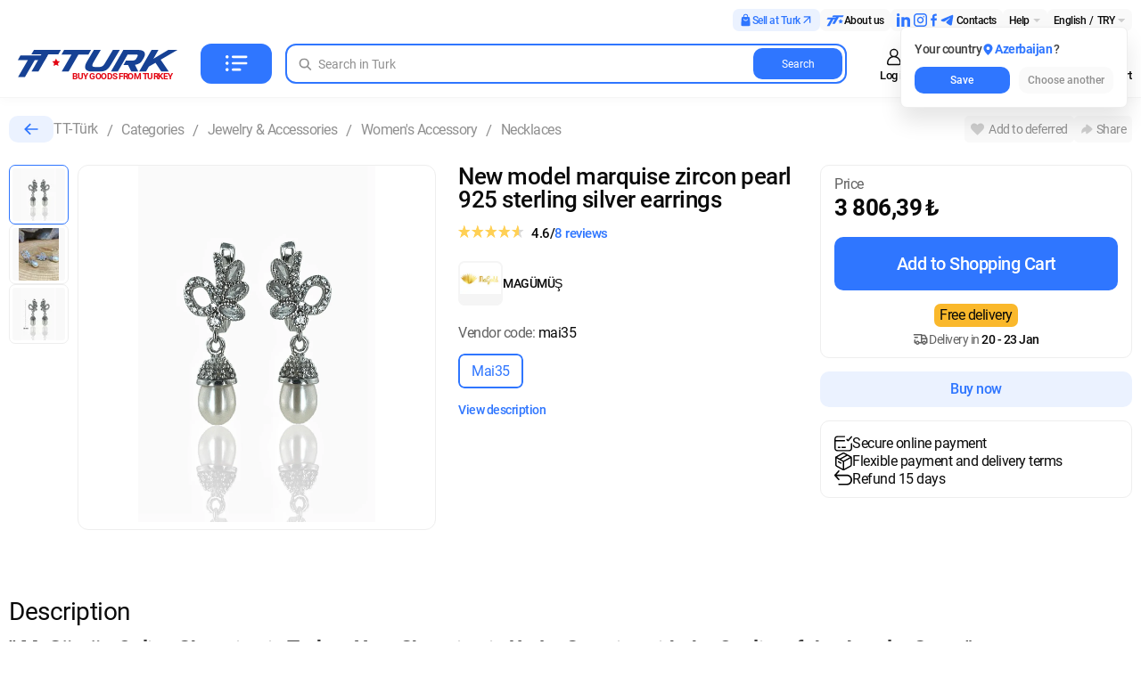

--- FILE ---
content_type: text/html; charset=utf-8
request_url: https://tt-turk.com/en/product/ff430052-d50b-4255-a3af-fd43dd381d6e
body_size: 96046
content:
<!doctype html>
<html data-n-head-ssr prefix="og: http://ogp.me/ns#" lang="en" data-n-head="%7B%22prefix%22:%7B%22ssr%22:%22og:%20http://ogp.me/ns#%22%7D,%22lang%22:%7B%22ssr%22:%22en%22%7D%7D">
  <head >
    <title>Buy New Model Marquise Zircon Pearl 925 Sterling Silver Earrings | online store of Turkish goods TT-Turk</title><meta data-n-head="ssr" charset="utf-8"><meta data-n-head="ssr" name="apple-mobile-web-app-capable" content="yes"><meta data-n-head="ssr" name="viewport" content="width=device-width, initial-scale=1, viewport-fit=cover, maximum-scale=1"><meta data-n-head="ssr" name="apple-mobile-web-app-status-bar-style" content="default"><meta data-n-head="ssr" property="og:site_name" content="TT-Turk"><meta data-n-head="ssr" name="referrer" content="unsafe-url"><meta data-n-head="ssr" data-hid="charset" charset="utf-8"><meta data-n-head="ssr" data-hid="mobile-web-app-capable" name="mobile-web-app-capable" content="yes"><meta data-n-head="ssr" data-hid="apple-mobile-web-app-title" name="apple-mobile-web-app-title" content="TT-Turk"><meta data-n-head="ssr" data-hid="og:type" name="og:type" property="og:type" content="website"><meta data-n-head="ssr" data-hid="og:title" name="og:title" property="og:title" content="TT-Turk"><meta data-n-head="ssr" data-hid="og:site_name" name="og:site_name" property="og:site_name" content="TT-Turk"><meta data-n-head="ssr" data-hid="description" name="description" content="Buy New Model Marquise Zircon Pearl 925 Sterling Silver Earrings at a bargain price with fast delivery ✓ Experience the high quality of Turkish goods from the best manufacturers with TT-Turk!"><meta data-n-head="ssr" property="og:locale" content="en_"><meta data-n-head="ssr" property="og:type" content="website"><meta data-n-head="ssr" property="og:title" content="Buy New Model Marquise Zircon Pearl 925 Sterling Silver Earrings | online store of Turkish goods TT-Turk"><meta data-n-head="ssr" property="og:description" content="Buy New Model Marquise Zircon Pearl 925 Sterling Silver Earrings at a bargain price with fast delivery ✓ Experience the high quality of Turkish goods from the best manufacturers with TT-Turk!"><meta data-n-head="ssr" property="og:url" content="https://tt-turk.com/en/product/ff430052-d50b-4255-a3af-fd43dd381d6e"><meta data-n-head="ssr" property="og:image" content="https://assets.tt-turk.com/import/436206/1741365267-FAUiUPOVi7-yeni-model-markiz-zirkon-inci-925-gumus-bileklik-10860.JPG"><meta data-n-head="ssr" property="og:image:type" content="JPG"><meta data-n-head="ssr" data-hid="robots" name="robots" content="index, follow"><link data-n-head="ssr" rel="icon" type="image/svg+xml" href="/favicon.svg"><link data-n-head="ssr" rel="shortcut icon" type="image/x-icon" href="/favicon.ico"><link data-n-head="ssr" rel="icon" type="image/png" href="/favicon-32x32.png"><link data-n-head="ssr" rel="icon" type="image/png" href="/favicon-96x96.png"><link data-n-head="ssr" rel="icon" type="image/png" href="/ms-icon-310x310.png"><link data-n-head="ssr" rel="apple-touch-icon" type="image/png" href="/apple-icon-180x180.png"><link data-n-head="ssr" rel="icon" type="image/png" href="/apple-icon-180x180.png"><link data-n-head="ssr" rel="icon" type="image/png" href="/android-icon-192x192.png"><link data-n-head="ssr" rel="icon" type="image/png" href="/google-touch-icon-512x512.png"><link data-n-head="ssr" data-hid="shortcut-icon" rel="shortcut icon" href="/_nuxt/icons/icon_64x64.14cafb.png"><link data-n-head="ssr" data-hid="apple-touch-icon" rel="apple-touch-icon" href="/_nuxt/icons/icon_512x512.14cafb.png" sizes="512x512"><link data-n-head="ssr" rel="manifest" href="/_nuxt/manifest.ee110790.json" data-hid="manifest"><link data-n-head="ssr" rel="canonical" href="https://tt-turk.com/en/product/ff430052-d50b-4255-a3af-fd43dd381d6e"><link data-n-head="ssr" rel="alternate" hreflang="en" href="https://tt-turk.com/en/product/ff430052-d50b-4255-a3af-fd43dd381d6e"><link data-n-head="ssr" rel="alternate" hreflang="ru" href="https://tt-turk.com/ru/product/ff430052-d50b-4255-a3af-fd43dd381d6e"><link data-n-head="ssr" rel="alternate" hreflang="ar" href="https://tt-turk.com/ar/product/ff430052-d50b-4255-a3af-fd43dd381d6e"><link data-n-head="ssr" rel="alternate" hreflang="uk" href="https://tt-turk.com/ua/product/ff430052-d50b-4255-a3af-fd43dd381d6e"><link data-n-head="ssr" rel="alternate" hreflang="tr" href="https://tt-turk.com/product/ff430052-d50b-4255-a3af-fd43dd381d6e"><script data-n-head="ssr" data-hid="newrelic" type="text/javascript"><!-- NREUM: (4) --></script><noscript data-n-head="ssr" innerHtml="&lt;img height=&quot;1&quot; width=&quot;1&quot; style=&quot;display:none&quot; src=&quot;https://www.facebook.com/tr?id=1580081046027698&amp;ev=PageView&amp;noscript=1&quot; /&gt;" data-body="false"></noscript><noscript data-n-head="ssr" innerHtml="&lt;iframe src=&quot;https://www.googletagmanager.com/ns.html?id=GTM-NXWXVG6&quot; height=&quot;0&quot; width=&quot;0&quot; style=&quot;display:none;visibility:hidden&quot;&gt;&lt;/iframe&gt;" data-body="false"></noscript><link rel="preload" href="/_nuxt/47ebad2.js" as="script"><link rel="preload" href="/_nuxt/commons/app-e1f236a.js" as="script"><link rel="preload" href="/_nuxt/vendors/app-ad45910.js" as="script"><link rel="preload" href="/_nuxt/app-cc2fe9b.js" as="script"><link rel="preload" href="/_nuxt/components/layouts-the-header-b977893.js" as="script"><link rel="preload" href="/_nuxt/components/header-search-bar-ee6597f.js" as="script"><link rel="preload" href="/_nuxt/components/header-dropdown-links-35fac1b.js" as="script"><link rel="preload" href="/_nuxt/components/header-i18n-settings-popup-e86130b.js" as="script"><link rel="preload" href="/_nuxt/components/header-i18n-settings-popup-select-country-modal-bede8a0.js" as="script"><link rel="preload" href="/_nuxt/components/layouts-header-profile-0a114b5.js" as="script"><link rel="preload" href="/_nuxt/components/layouts-header-user-nav-0e3bbca.js" as="script"><link rel="preload" href="/_nuxt/pages/product/_slug/index-263992e.js" as="script"><link rel="preload" href="/_nuxt/vendors/components/categories-categories-content/components/categories-categories-content-image-caro/b3e89160-df53d7f.js" as="script"><link rel="preload" href="/_nuxt/components/product-details-product-main-content-04154be.js" as="script"><link rel="preload" href="/_nuxt/components/product-product-images-4051733.js" as="script"><link rel="preload" href="/_nuxt/components/product-product-images-components-preview-image-e506aae.js" as="script"><link rel="preload" href="/_nuxt/components/product-product-images-components-slider-counter-253da7e.js" as="script"><link rel="preload" href="/_nuxt/components/product-product-options-e168917.js" as="script"><link rel="preload" href="/_nuxt/components/product-product-options-components-rating-and-reviews-c5a1ac9.js" as="script"><link rel="preload" href="/_nuxt/components/product-product-options-components-company-c1041ad.js" as="script"><link rel="preload" href="/_nuxt/components/product-details-mobile-product-header-7e727d6.js" as="script"><link rel="preload" href="/_nuxt/components/product-seller-7e3aba1.js" as="script"><link rel="preload" href="/_nuxt/components/product-product-details-reviews-56bcc62.js" as="script"><link rel="preload" href="/_nuxt/components/product-product-details-reviews-review-rating-de34504.js" as="script"><link rel="preload" href="/_nuxt/components/layouts-the-footer-956039a.js" as="script"><link rel="preload" href="/_nuxt/components/payment-banner-1836e2a.js" as="script"><link rel="preload" href="/_nuxt/components/layouts-scroll-to-top-eb3ad9a.js" as="script"><link rel="preload" href="/_nuxt/components/layouts-snackbar-7617296.js" as="script"><style data-vue-ssr-id="f3ccbfa4:0 2008b7ac:0 257ba5f1:0 abf31728:0 95b12908:0 4970d75c:0 4b657c69:0 7bdc10f4:0 b9ba7354:0 0dbd46c8:0 68f9f609:0 68f9f609:1 74e936ce:0 4497a960:0 e06a2d96:0 ae31fc36:0 02726b76:0 04f88e66:0 04ef7520:0 36a36330:0">:root{--text: #0a0a0a;--text-light: #fafafa;--color-main: #2f76ff;--color-main-dark: #2169f5;--color-main-light: #ebf2ff;--color-lighter: #fafafa;--color-lighteen: #eeeeee;--color-light: #f9f9f9;--color-light-1: #f5f5f5;--color-light-2: #cdcdcd;--color-light-3: #909090;--color-light-4: #626262;--color-light-5: #404040;--color-white: #ffffff;--color-black: #0a0a0a;--color-red: #ff3157;--color-red-dark: #e30613;--color-red-light: #fff1f1;--color-green: #42c16b;--color-green-light: #ecf9f0;--color-green-600: #00b33c;--color-yellow: #fab82b;--color-yellow-light: #fef5df;--color-outline-blue-light: #e4edff;--b-1: 0.1rem solid var(--color-lighteen);--b-2: 0.2rem solid var(--color-lighteen);--b-1-g-2: 0.1rem solid var(--color-light-2);--b-1-err: 0.1rem solid var(--color-red-dark);--b-s-05: 0 0.5rem 1.5rem rgba(0, 0, 0, 0.05);--b-r-3: 0.3rem;--b-r-5: 0.5rem;--b-r-7: 0.7rem;--b-r-10: 1rem;--b-r-12: 1.2rem;--b-r-15: 1.5rem;--b-r-20: 2rem;--b-r-50: 5rem;--b-r: var(--b-r-7);--hover-brightness: 0.95;--max-width: 100%;--min-width: 100%}@media only screen and (min-width: 1024px){:root{--max-width: 100rem}}@media only screen and (min-width: 1280px){:root{--max-width: 103rem}}.icon-activated-modal{width:1em;height:1em;fill:initial}.icon-add-to-cart-again{width:0.94em;height:1em;fill:initial}.icon-address-home{width:1em;height:1em;fill:initial}.icon-address-phone{width:1em;height:1em;fill:initial}.icon-address-user{width:1em;height:1em;fill:initial}.icon-arrow-back{width:1.23em;height:1em;fill:initial}.icon-arrow-down{width:1em;height:1em;fill:initial}.icon-arrow-left{width:0.64em;height:1em;fill:initial}.icon-btn-close{width:1em;height:1em;fill:initial}.icon-buyer-1{width:1em;height:1em;fill:initial}.icon-buyer-2{width:1em;height:1em;fill:initial}.icon-buyer-3{width:1em;height:1em;fill:initial}.icon-buyer-4{width:1em;height:1em;fill:initial}.icon-close{width:1em;height:1em;fill:initial}.icon-delete{width:1em;height:1em;fill:initial}.icon-dislike{width:1em;height:1em;fill:initial}.icon-edit-pen{width:1em;height:1em;fill:initial}.icon-favorite{width:1em;height:1em;fill:initial}.icon-filters{width:1em;height:1em;fill:initial}.icon-i-c-appliances{width:1.09em;height:1em;fill:initial}.icon-i-c-auto{width:1.09em;height:1em;fill:initial}.icon-i-c-bags{width:1.09em;height:1em;fill:initial}.icon-i-c-beauty{width:1.09em;height:1em;fill:initial}.icon-i-c-children{width:1.09em;height:1em;fill:initial}.icon-i-c-computers{width:1.09em;height:1em;fill:initial}.icon-i-c-electronics{width:1em;height:1em;fill:initial}.icon-i-c-home{width:1.09em;height:1em;fill:initial}.icon-i-c-jewerly{width:1.09em;height:1em;fill:initial}.icon-i-c-mens{width:1.09em;height:1em;fill:initial}.icon-i-c-others{width:1em;height:1em;fill:initial}.icon-i-c-phones{width:1em;height:1em;fill:initial}.icon-i-c-sports{width:1.09em;height:1em;fill:initial}.icon-i-c-womens{width:1.09em;height:1em;fill:initial}.icon-i-categories{width:1em;height:1em;fill:initial}.icon-i-favorites{width:1em;height:1em;fill:initial}.icon-i-home{width:1em;height:1em;fill:initial}.icon-i-hot{width:1em;height:1em;fill:initial}.icon-i-order{width:1em;height:1em;fill:initial}.icon-i-search{width:0.92em;height:1em;fill:initial}.icon-i-shop-cart{width:1em;height:1em;fill:initial}.icon-i-user{width:1em;height:1em;fill:initial}.icon-like{width:1em;height:1em;fill:initial}.icon-mail{width:0.93em;height:1em;fill:initial}.icon-manufacturer-1{width:1em;height:1em;fill:initial}.icon-manufacturer-2{width:1em;height:1em;fill:initial}.icon-manufacturer-3{width:1em;height:1em;fill:initial}.icon-open-dispute{width:0.94em;height:1em;fill:initial}.icon-pay-credit-card{width:1.55em;height:1em;fill:initial}.icon-payment-cash{width:1em;height:1em;fill:initial}.icon-payment-cashless{width:1em;height:1em;fill:initial}.icon-photo-add{width:1em;height:1em;fill:initial}.icon-print-receipt{width:0.94em;height:1em;fill:initial}.icon-question{width:1em;height:1em;fill:initial}.icon-tab-arrow-right{width:1.68em;height:1em;fill:initial}.icon-activated-modal{width:1em;height:1em;fill:initial}.icon-add-to-cart-again{width:0.94em;height:1em;fill:initial}.icon-address-home{width:1em;height:1em;fill:initial}.icon-address-phone{width:1em;height:1em;fill:initial}.icon-address-user{width:1em;height:1em;fill:initial}.icon-arrow-back{width:1.23em;height:1em;fill:initial}.icon-arrow-down{width:1em;height:1em;fill:initial}.icon-arrow-left{width:0.64em;height:1em;fill:initial}.icon-btn-close{width:1em;height:1em;fill:initial}.icon-buyer-1{width:1em;height:1em;fill:initial}.icon-buyer-2{width:1em;height:1em;fill:initial}.icon-buyer-3{width:1em;height:1em;fill:initial}.icon-buyer-4{width:1em;height:1em;fill:initial}.icon-close{width:1em;height:1em;fill:initial}.icon-delete{width:1em;height:1em;fill:initial}.icon-dislike{width:1em;height:1em;fill:initial}.icon-edit-pen{width:1em;height:1em;fill:initial}.icon-favorite{width:1em;height:1em;fill:initial}.icon-filters{width:1em;height:1em;fill:initial}.icon-i-c-appliances{width:1.09em;height:1em;fill:initial}.icon-i-c-auto{width:1.09em;height:1em;fill:initial}.icon-i-c-bags{width:1.09em;height:1em;fill:initial}.icon-i-c-beauty{width:1.09em;height:1em;fill:initial}.icon-i-c-children{width:1.09em;height:1em;fill:initial}.icon-i-c-computers{width:1.09em;height:1em;fill:initial}.icon-i-c-electronics{width:1em;height:1em;fill:initial}.icon-i-c-home{width:1.09em;height:1em;fill:initial}.icon-i-c-jewerly{width:1.09em;height:1em;fill:initial}.icon-i-c-mens{width:1.09em;height:1em;fill:initial}.icon-i-c-others{width:1em;height:1em;fill:initial}.icon-i-c-phones{width:1em;height:1em;fill:initial}.icon-i-c-sports{width:1.09em;height:1em;fill:initial}.icon-i-c-womens{width:1.09em;height:1em;fill:initial}.icon-i-categories{width:1em;height:1em;fill:initial}.icon-i-favorites{width:1em;height:1em;fill:initial}.icon-i-home{width:1em;height:1em;fill:initial}.icon-i-hot{width:1em;height:1em;fill:initial}.icon-i-order{width:1em;height:1em;fill:initial}.icon-i-search{width:0.92em;height:1em;fill:initial}.icon-i-shop-cart{width:1em;height:1em;fill:initial}.icon-i-user{width:1em;height:1em;fill:initial}.icon-like{width:1em;height:1em;fill:initial}.icon-mail{width:0.93em;height:1em;fill:initial}.icon-manufacturer-1{width:1em;height:1em;fill:initial}.icon-manufacturer-2{width:1em;height:1em;fill:initial}.icon-manufacturer-3{width:1em;height:1em;fill:initial}.icon-open-dispute{width:0.94em;height:1em;fill:initial}.icon-pay-credit-card{width:1.55em;height:1em;fill:initial}.icon-payment-cash{width:1em;height:1em;fill:initial}.icon-payment-cashless{width:1em;height:1em;fill:initial}.icon-photo-add{width:1em;height:1em;fill:initial}.icon-print-receipt{width:0.94em;height:1em;fill:initial}.icon-question{width:1em;height:1em;fill:initial}.icon-tab-arrow-right{width:1.68em;height:1em;fill:initial}html,body,div,span,applet,object,iframe,h1,h2,h3,h4,h5,h6,p,blockquote,pre,a,abbr,acronym,address,big,cite,code,del,dfn,em,img,ins,kbd,q,s,samp,small,strike,strong,sub,sup,tt,var,b,u,i,center,dl,dt,dd,ol,ul,li,fieldset,form,label,legend,table,caption,tbody,tfoot,thead,tr,th,td,article,aside,canvas,details,embed,figure,figcaption,footer,header,hgroup,menu,nav,output,ruby,section,summary,time,mark,audio,video{margin:0;padding:0;border:0;vertical-align:baseline}html{-ms-text-size-adjust:100%;-webkit-text-size-adjust:100%}img,fieldset,a img{border:none}input[type="text"],input[type="email"],input[type="tel"],textarea{-webkit-appearance:none}input[type="submit"],button{cursor:pointer}input[type="submit"]::-moz-focus-inner,button::-moz-focus-inner{padding:0;border:0}textarea{overflow:auto}input,button{margin:0;padding:0;border:0}div,input,textarea,select,button,h1,h2,h3,h4,h5,h6,a,span,a:focus{outline:none}ul,ol{list-style-type:none}table{border-spacing:0;border-collapse:collapse;width:100%}html{box-sizing:border-box}*,*:before,*:after{box-sizing:inherit}@media (prefers-reduced-motion: reduce){*{transition:none !important}}@font-face{font-family:OpenSans;src:url(/_nuxt/fonts/open-sans-300.e31c011.woff2);font-weight:300;font-style:normal;font-display:swap}@font-face{font-family:OpenSans;src:url(/_nuxt/fonts/open-sans-400.8166d9f.woff2);font-weight:400;font-style:normal;font-display:swap}@font-face{font-family:OpenSans;src:url(/_nuxt/fonts/open-sans-500.ecbe35d.woff2);font-weight:500;font-style:normal;font-display:swap}@font-face{font-family:OpenSans;src:url(/_nuxt/fonts/open-sans-600.1a21389.woff2);font-weight:600;font-style:normal;font-display:swap}@font-face{font-family:OpenSans;src:url(/_nuxt/fonts/open-sans-700.ed719d3.woff2);font-weight:700;font-style:normal;font-display:swap}@font-face{font-family:roboto;src:url(/_nuxt/fonts/roboto-300.16e79fb.woff2);font-weight:300;font-style:normal;font-display:swap}@font-face{font-family:roboto;src:url(/_nuxt/fonts/roboto-400.91f689a.woff2);font-weight:400;font-style:normal;font-display:swap}@font-face{font-family:roboto;src:url(/_nuxt/fonts/roboto-500.3b5f561.woff2);font-weight:500;font-style:normal;font-display:swap}@font-face{font-family:roboto;src:url(/_nuxt/fonts/roboto-700.4bdcfad.woff2);font-weight:700;font-style:normal;font-display:swap}@font-face{font-family:roboto-currency;src:url(/_nuxt/fonts/roboto-600.84c242f.woff2);font-weight:600;font-style:normal;font-display:swap}@font-face{font-family:noto;src:url(/_nuxt/fonts/noto-naskh-arabic-regular.f979f73.woff2);font-weight:400;font-style:normal;font-display:swap}html{font-size:62.5%;min-height:calc(100% + env(safe-area-inset-top));padding:env(safe-area-inset-top) env(safe-area-inset-right) env(safe-area-inset-bottom) env(safe-area-inset-left)}body{font-size:16px;line-height:1.4;color:var(--text);font-family:system,-apple-system,"roboto","OpenSans",arial,sans-serif;letter-spacing:-0.05rem;font-weight:400;background-color:#fff}.font-arabic{font-family:"noto" !important;letter-spacing:unset}main{width:100%;margin-top:1.5rem;margin-bottom:1.5rem}@media only screen and (min-width: 1024px){main{margin-top:2.5rem;margin-bottom:5rem}}button{font-family:system,-apple-system,"roboto","OpenSans",arial,sans-serif}.currency span{font-family:"roboto-currency";font-weight:600}.site-container{display:flex;margin-left:auto;margin-right:auto;padding-left:15px;padding-right:15px}@media only screen and (min-width: 1024px){.site-container{padding-left:10px;padding-right:10px;max-width:calc(128rem + 20px)}}@media only screen and (min-width: 1300px){.site-container{padding-left:20px;padding-right:20px;max-width:calc(128rem + 40px)}}.site-content{position:relative;width:100%}.section__title-wrap{display:flex;align-items:center;gap:1.5rem}.section__title-wrap h1{margin:unset}.section__title{display:flex;margin-bottom:1.7rem;font-size:2.2rem;font-weight:500}@media only screen and (min-width: 1024px){.section__title{font-size:2.4rem}}.pricefix--roboto{font-family:"roboto-currency"}img{max-width:100%;height:auto;width:100%}.visually-hidden,.visually-hidden::after,.visually-hidden::before{position:absolute !important;z-index:-1 !important;width:1px !important;height:1px !important;margin:-1px !important;opacity:0 !important;font-size:1px !important;clip:rect(0 0 0 0) !important}.page__shop-cart{margin-top:2rem}.page__shop-cart .breadcrumbs__wrap-actions{position:absolute;left:0}@media only screen and (min-width: 1024px){.page__shop-cart .breadcrumbs__wrap-actions{position:unset;left:unset}}@media only screen and (max-width: 1024px){.page__shop-cart{position:relative}.page__shop-cart .shop__cart-title{padding-left:4rem}}@media only screen and (min-width: 1024px){.page__shop-cart{margin-top:5rem}}@media only screen and (min-width: 1024px){.page__shop-cart .shop__right{padding-top:5.5rem}}@media only screen and (max-width: 1024px){.divider{width:calc(100% + 3rem);background-color:var(--color-light);margin:0 -1.5rem}.divider--15{height:1.5rem}}@media only screen and (min-width: 1024px){.divider{display:none}}.lang__ico{width:24px;height:15px}.dropdown__ico{position:relative}.dropdown__ico::after{content:"";position:absolute;right:8px;top:50%;transform:translateY(-50%);width:0;height:0;border-left:4px solid transparent;border-right:4px solid transparent;border-top:4px solid var(--color-light-2);pointer-events:none}.dropdown__ico:hover::after{border-top-color:currentColor}.link{font-size:14px;color:var(--color-black);text-decoration:none}.link--blue:hover{color:var(--color-main)}.t-crop{display:-webkit-box;-webkit-box-orient:vertical;word-break:break-word;overflow:hidden;text-overflow:ellipsis}.t-crop--one-l{-webkit-line-clamp:1}.t-crop--two-l{-webkit-line-clamp:2}.t-crop--tree-l{-webkit-line-clamp:3}.landing__wrap{margin-top:unset}.w-b--b-w{word-break:break-word}.t-center{text-align:center}.t-right{text-align:right}.arrow::after,.arrow::before{pointer-events:none}.arrow__ico{stroke-width:1.5px;stroke:currentColor;fill:none;min-width:9px;height:12px}.arrow__ico--left{margin-right:5px}.arrow__ico--right{margin-left:5px;transform:rotate(180deg)}.arrow__ico--up{margin-left:5px;transform:rotate(90deg)}.arrow__ico--down{margin-left:5px;transform:rotate(-90deg)}.arrow::after{content:"";position:absolute;top:55%;height:7px;width:7px}.arrow--left::after{left:7px;border-bottom:1px solid currentColor;border-left:1px solid currentColor;transform:rotate(45deg) translate(-50%, -50%)}.arrow--right::after{right:7px;border-right:1px solid currentColor;border-top:1px solid currentColor;transform:rotate(45deg) translate(-50%, -50%)}.arrow--right-down::after{top:50%;right:15px;border-right:1px solid currentColor;border-bottom:1px solid currentColor;transform:rotate(45deg) translate(-50%, -50%)}.d-block{display:block}.avatar__wrapper{border-radius:50%}.avatar__img{width:100%;height:100%;object-fit:contain}.stars{margin-right:5px}.stars__wrap{display:flex;flex-direction:column;color:var(--color-light-3)}.page__title-wrap{display:flex;justify-content:space-between;align-items:center}@media only screen and (max-width: 680px){.page__title-wrap .product-d__d-actions{margin-bottom:unset !important}}@media only screen and (min-width: 1024px){.page__title-wrap{display:block !important;margin-bottom:3.5rem}}.scroll-list{flex-wrap:nowrap;overflow-x:scroll;scroll-snap-type:x mandatory;padding-bottom:1.5rem}.scroll-list__wrap{width:100%}.icon-fav__default{fill:var(--color-light-2)}.scroll-item{position:relative;scroll-snap-align:start}.scroll-item:not(:last-child){margin-right:10px}.scroll-item:last-child{display:flex}.scroll-item:last-child::after{content:"";display:block;width:15px}.status{padding:5px 25px;font-size:14px;font-weight:500;border-radius:15px}.status--yellow{color:var(--color-yellow);background-color:var(--color-yellow-light)}.status--blue{color:var(--color-main);background-color:var(--color-main-light)}.dh-flex{display:flex}.dh-flex--wrap{flex-wrap:wrap}.dh-flex--vertical-centered{display:flex;flex-direction:column;justify-content:center;align-items:center}.dh-flex--horizontal-centered{display:flex;flex-direction:row;justify-content:center;align-items:center}.dh-flex--space-between{justify-content:space-between}.dh-flex--text-c{text-align:center}.f-s{font-size:1.6rem;font-weight:normal}.f-s--xxs{font-size:1.2rem}.f-s--xs{font-size:1.4rem}.f-s--m{font-size:1.8rem}.f-s--l{font-size:2.2rem}.f-w--r{font-weight:500}.f-w--m{font-weight:600}.f-w--b{font-weight:700}.input--xs,.button--xs{height:3rem}.input--m,.button--m{height:4rem}.input--l,.button--l{height:4.5rem}.width-100{width:100%}.mb-5{margin-bottom:5rem}.jivo-site-full-block jdiv>jdiv>jdiv>jdiv{bottom:0;margin-bottom:0.75rem}jdiv>jdiv>jdiv{margin-bottom:env(safe-area-inset-bottom);z-index:1 !important}jdiv>jdiv>jdiv>jdiv{bottom:40px}@media only screen and (min-width: 1024px){jdiv>jdiv>jdiv>jdiv{bottom:0}}.alert__wrapper{padding:1rem;font-weight:500}@media only screen and (min-width: 1024px){.alert__wrapper{padding:0.5rem}}.alert__icon-wrapper{display:flex;align-items:center}.alert__link{font-size:1.4rem;color:var(--color-light-5);font-weight:500}.alert__link:hover{color:var(--color-yellow)}.v-spinner{margin:2rem 0}@media only screen and (min-width: 1024px){.scroll-list{flex-wrap:nowrap;overflow:auto;scroll-snap-type:unset;margin-right:unset}.scroll-list__wrap{width:unset}.scroll-item{scroll-snap-align:unset}.scroll-item:not(:last-child){margin-right:15px}.scroll-item:last-child{display:unset}.scroll-item:last-child::after{content:none}}@media not all and (min-resolution: 0.001dpcm){@supports (-webkit-appearance: none){.input__search{padding-left:0 !important}.header__search-input{padding-left:unset !important;text-indent:0.5rem !important}}}.hooper--scroll-imitation{animation:sl-in-r 1.25s cubic-bezier(0.25, 0.46, 0.45, 0.94) both}@keyframes sl-in-r{0%{transform:translateX(0)}50%{transform:translateX(-35px)}100%{transform:translateX(0)}}@media only screen and (max-width: 1024px){.list__wrap{position:relative}}@media only screen and (min-width: 1024px){.list__wrap{display:flex;gap:2.5rem;width:100%}.list__wrap .product__section-scrollable{max-width:var(--max-width)}}@media only screen and (min-width: 1024px){.list__result-wrap{display:grid;width:100%;height:100%}}.list__grid,.product__new-items .infinity-scroll{display:grid !important;grid-template-columns:repeat(2, 1fr);gap:1.5rem}@media only screen and (min-width: 680px){.list__grid,.product__new-items .infinity-scroll{grid-template-columns:repeat(3, 1fr)}}@media only screen and (min-width: 1024px){.list__grid--3-col,.product__new-items .infinity-scroll--3-col{grid-template-columns:repeat(3, 1fr)}}@media only screen and (min-width: 1024px){.list__grid--4-col,.product__new-items .infinity-scroll--4-col{grid-template-columns:repeat(4, 1fr)}}@media only screen and (min-width: 1024px){.list__grid--5-col,.product__new-items .infinity-scroll--5-col{grid-template-columns:repeat(5, 1fr)}}.list__grid .p-cards__m-r--15,.product__new-items .infinity-scroll .p-cards__m-r--15{margin-right:unset !important}.list__grid .p-cards__item,.product__new-items .infinity-scroll .p-cards__item{width:100%;min-width:100%;margin-bottom:1.5rem}@media only screen and (min-width: 1024px){.product__new-items .infinity-scroll{grid-template-columns:repeat(5, 1fr)}}.infinity-scroll .banner__wrap{margin-right:unset;grid-column:span 2}@media only screen and (min-width: 680px){.infinity-scroll .banner__wrap{grid-column:span 3}}@media only screen and (min-width: 1024px){.infinity-scroll .banner__wrap{grid-column:span 5}}.t-inline{display:inline}.spoiler__content{min-height:unset;max-height:unset;height:100%;overflow:unset}.spoiler__content--clip{height:30.5rem;position:relative;overflow:hidden}.spoiler__content--clip::before{content:"";display:block;background:linear-gradient(0deg, #fff 0%, rgba(0,212,255,0) 100%);width:100%;height:10rem;position:absolute;bottom:0}.spoiler__btn{display:block;margin-top:1.5rem;font-size:1.4rem;font-weight:500;color:var(--color-main);text-decoration:underline;cursor:pointer}.spoiler__btn:hover{color:var(--color-main-dark)}@media only screen and (min-width: 360px){.spoiler__btn{font-size:1.6rem}}@media only screen and (min-width: 1024px){.spoiler__btn{font-size:1.8rem}}@media only screen and (max-width: 1024px){.globals-desktop-only{display:none !important}}@media only screen and (min-width: 1024px){.globals-mobile-only{display:none !important}}.overflow-fixed{overflow:unset !important}.btn--primary-disabled{pointer-events:none;opacity:0.5}.rtl .header__logo-tagline{font-size:1rem}.rtl .header__search-btn{flex-direction:row-reverse;border-top-left-radius:var(--b-r);border-bottom-left-radius:var(--b-r);border-top-right-radius:unset;border-bottom-right-radius:unset}@media only screen and (max-width: 1024px){.rtl .header__search-btn.button{margin-right:1rem;margin-left:unset}}.rtl .header__search-link::after{transform:rotate(135deg)}.rtl .header__search-item{padding-left:unset;padding-right:1rem}.rtl .header__search-img-wrapper{margin-right:unset;margin-left:2rem}.rtl .header__cancel-btn{padding-right:1.5rem;padding-left:unset}.rtl .header__lang-link{margin-right:unset;margin-left:0.75rem}.rtl .header__user-nav-ico--counter{right:unset;left:1.85rem}.rtl .header__user-nav-item--noti::before{left:-0.5rem;right:unset}.rtl .header__user-nav-link span{font-size:1.1rem}@media only screen and (min-width: 360px){.rtl .header__user-nav-link span{font-size:1.25rem}}@media only screen and (min-width: 1024px){.rtl .header__user-nav-link span{font-size:1.35rem}}.rtl .header__search-form--mobile-toggled .header__cancel-btn{transform:rotate(180deg)}@media only screen and (min-width: 1024px){.rtl .header--main .header__search{margin-left:3.5rem !important;margin-right:3.5rem !important}.rtl .header__logo-tagline{font-size:1.2rem}.rtl .header__category-btn{margin-left:unset;margin-right:1.5rem}.rtl .header__search{margin-left:3.5rem;margin-right:1.5rem}.rtl .header__top-nav-item .popup{right:unset;left:0.5rem}.rtl .header__top-nav-item:nth-child(odd)::after{content:unset}.rtl .header .dropdown__ico::after{left:5px;right:unset}.rtl .header .popup__wrap .dropdown__ico::after{left:unset;right:8px}.rtl .header .dropdown-links__body{left:0;right:unset}}.rtl .footer__seller-payments .sell-at-ttturk__icon{order:-1}.rtl .footer__seller-payments .sell-at-ttturk__arrow-icon{transform:rotate(180deg)}@media only screen and (min-width: 1024px){.rtl .footer__payment-methods.shop__container .shop__pay-block,.rtl .footer__logo-copyright{text-align:right}}@media only screen and (min-width: 1024px){.rtl .nav__categories--landing{right:0}.rtl .nav__categories-hovered{right:24.5rem;left:0}.rtl .nav__categories-item-title{margin-left:unset;margin-right:0.8rem}.rtl .nav__categories-item-link,.rtl .nav__categories-sub-link{font-size:1.6rem}.rtl .nav__categories-sub-list{height:50rem}.rtl .nav__categories-header-link{font-size:1.4rem}}.rtl .p-cards__main-price,.rtl .p-cards__old-price{display:flex !important;margin-left:unset}.rtl .p-cards__main-price{margin-right:unset}.rtl .p-cards__old-price{margin-right:0.5rem}.rtl .p-cards__m-r--15:not(:last-child){margin-right:unset}.rtl .p-cards__m-r--15:last-child{margin-left:0;margin-right:0}.rtl .p-cards__detail-item{margin-right:1rem;margin-left:unset}@media only screen and (min-width: 1024px){.rtl .p-cards__m-r--15{margin-right:unset}.rtl .p-cards__detail-item--mg{margin-left:0.5rem;margin-right:unset}}.rtl .hero__categories-title{font-size:1.3rem}@media only screen and (min-width: 1024px){.rtl .hero__underslider-item h2{margin-bottom:unset;font-size:2.8rem}.rtl .hero__collections-item-subtext{font-size:2rem}.rtl .hero .block__welcome-text{font-size:1.7rem}.rtl .slider__item--promo .hero__collections-item-footnote{font-size:1.6rem}}.rtl .shop__header-btn{margin-right:unset;margin-left:2.5rem}.rtl .shop__header-btn svg{transform:rotate(180deg) !important;margin-right:unset}.rtl .shop__input-item{margin-left:0.5rem !important;margin-right:unset !important}.rtl .shop__filters-wrap>*:not(:first-child){margin-left:unset;margin-right:1rem}.rtl .shop__counter{flex-direction:row-reverse}.rtl .shop__sub-item-checkbox{margin-top:unset}.rtl .shop__payment-banner img{margin-right:unset;margin-left:0.8rem}.rtl .shop__sub-item .input__checkbox{padding-left:unset;padding-right:0.5rem}.rtl .shop__sub-item-cover-wrap{margin-left:1rem;margin-right:unset}.rtl .shop__text-item,.rtl .shop__price-rtl{direction:ltr !important}.rtl .shop__text-item span{display:flex;flex-direction:row-reverse}.rtl .shop__price-rtl{display:flex;flex-direction:row-reverse}.rtl .shop__price-rtl span:last-child{margin-right:0.25rem}.rtl .shop__measurement-unit{direction:rtl;flex-direction:unset}@media only screen and (max-width: 1024px){.rtl .shop__sub-item-info-wrap{padding-right:7.5rem;padding-left:unset}.rtl .shop__sub-item-cover-wrap{left:unset;right:0}}@media only screen and (min-width: 1024px){.rtl .shop__header-btn svg{margin-left:0.75rem}.rtl .shop__right{margin-left:unset;margin-right:2.5rem}.rtl .shop__popup-cover-wrap{margin-right:unset;margin-left:0.75rem}.rtl .shop__popup-item-delete{left:0;right:unset}.rtl .shop__popup-item-info{padding-right:unset;padding-left:3.5rem}.rtl .shop__popup-item-counter{flex-direction:row-reverse}.rtl .shop__popup-total-price{direction:rtl}.rtl .shop__popup-item-price-count{margin-left:0.5rem}.rtl .shop__sub-item-cover-wrap{margin-left:1.5rem}.rtl .shop__sub-item-info-wrap{margin-left:unset;margin-right:0.5rem}.rtl .shop__sub-item-price{padding-right:1.5rem;padding-left:unset}.rtl .shop__sub-item-btns{right:11.5rem;left:unset}.rtl .shop__bin-btn span svg{margin-left:0.5rem;margin-right:unset}.rtl .shop__popup-item-info .shop__popup-item-delete svg{margin-left:-0.4rem !important;margin-right:1rem !important}}.rtl .modal__close-btn{left:1.5rem;right:unset}.rtl .modal__policy input{margin-right:unset;margin-left:1rem}.rtl .modal__help{align-items:flex-start}@media only screen and (min-width: 1024px){.rtl .modal__close-btn{left:2.5rem}.rtl .modal__diff-address{right:23rem;left:unset}}.rtl .pagination{margin-right:unset;margin-left:0.5rem}.rtl .pagination__page-list{margin-right:0.5rem;margin-left:unset}.rtl .pagination__list-link--also .arrow__ico--left{transform:rotate(180deg)}.rtl .pagination__list-link--also .arrow__ico--right{transform:unset}@media only screen and (min-width: 1024px){.rtl .pagination .dropdown__ico::after{left:0.8rem;right:unset}.rtl .pagination__page-list .pagination__list-link{padding-left:3rem;padding-right:1.2rem}}@media only screen and (min-width: 1024px){.rtl .popup .icon{margin-left:1rem !important;margin-right:unset !important}.rtl .popup--country-select .button--m-r-10{margin-right:unset;margin-left:1rem}.rtl .popup--shop-cart{left:0;right:unset}}@media only screen and (min-width: 1024px){.rtl .user__popup-item-profile--img{margin-left:1rem;margin-right:2rem}.rtl .user__popup-item-profile--logged::after{margin-left:0.5rem}}.rtl .btn__counter{flex-direction:row-reverse}.rtl .input__filter-item{padding:0.8rem 4.4rem 0.8rem 0.8rem}.rtl .input__select-wrap::after{left:1rem;right:unset}.rtl .input__checkbox input{margin-left:0.3rem;margin-right:unset}.rtl .input__input-title--req::after{margin-left:unset;margin-right:0.5rem}.rtl .review__author-info{margin-right:1.5rem;margin-left:unset}.rtl .review__date{text-align:left}.rtl .filter__range{right:0.7rem;left:unset}.rtl .filter__added-item:not(:last-child){margin-left:1rem;margin-right:unset}.rtl .mobile-drawer__link-item--header-return svg{margin-right:unset;margin-left:1rem;transform:rotate(180deg)}.rtl .mobile-drawer__link-item--header-orders svg{margin-left:1rem;margin-right:unset}.rtl .mobile-drawer__close-drawer--stick-to-right{margin-left:unset;margin-right:auto}.rtl .mobile-drawer__close-drawer--stick-to-right svg{margin-left:unset;margin-right:unset}.rtl .mobile-drawer__thumbnail--left{margin-left:1.5rem;margin-right:unset}@media only screen and (min-width: 1024px){.rtl .banner--wide-bg .banner__content{padding:0 10rem 0 0}}.rtl .dtd__form-group .tt-input-phone{flex-direction:row-reverse}.rtl .dtd__form-group .tt-input-phone__country-code{direction:ltr;margin-left:unset;margin-right:0.5rem}.rtl body{font-size:1.6rem}.rtl .turk__sellers-banner{line-height:unset;font-size:1.4rem}@media only screen and (min-width: 360px){.rtl .turk__sellers-banner{font-size:1.6rem}}@media only screen and (min-width: 1024px){.rtl body{font-size:1.7rem}.rtl .turk__sellers-banner{font-size:2rem}}.rtl .hero__slider-wrapper{direction:ltr}.rtl .hero__collections-text-wrapper button span:first-child{display:flex;flex-direction:row-reverse}@media only screen and (min-width: 1024px){.rtl .hero{padding-left:unset}.rtl .hero__underslider-item--how-works{background:url(/_nuxt/img/hero-how-works.524852e.jpg)}.rtl .hero__underslider-item--welcome{background:url(/_nuxt/img/hero-welcome.b242f64.jpg)}.rtl .hero__underslider-item--find-more{background:url(/_nuxt/img/hero-about.18c5c8e.jpg)}}.rtl .scroll-list{margin-right:unset;margin-left:-1.5rem;gap:1.5rem}.rtl .scroll-to-top{left:2rem;right:unset}.rtl .safari-pwa-tooltip__i-plus{margin-right:unset;margin-left:1rem}.rtl .safari-pwa-tooltip__close-btn{right:unset;left:-0.5rem}.rtl .input__checkbox label{padding-left:unset;padding-right:0.3rem}.rtl .sr-only{display:none}.rtl .stars{margin-left:0.5rem;margin-right:0}.rtl .vue-star-rating-rating-text{margin-right:0.7rem;margin-left:0}.rtl .size-chart{padding-left:unset;padding-right:unset}.rtl .size-chart__typography ul li{padding-left:unset;padding-right:1.5rem}.rtl .size-chart__typography ul li::before{left:unset;right:0}.rtl .error-message{margin-bottom:0.5rem}.rtl .error-message__icon{margin-left:0.5rem;margin-right:unset}.rtl .alert__wrapper--dense .alert__icon-wrapper{padding-right:unset;padding-left:0.7rem}.rtl .tt-select .vs__selected-options{padding-right:0.5rem;padding-left:3rem}.rtl .tt-select .vs__dropdown-toggle{padding-right:1.5rem}@media only screen and (max-width: 1024px){.rtl .scroll-list::after{content:"";padding-left:1.5rem}.rtl .infinity-scroll{margin-right:unset !important}.rtl .infinity-scroll .p-cards__item{margin-right:unset !important;margin-bottom:unset}}@media only screen and (min-width: 1024px){.rtl .scroll-to-top{left:4rem;right:unset}.rtl .how-work__ico-arrow{transform:rotate(180deg)}.rtl .size-chart__table-responsive{margin-right:unset;margin-left:2.5rem}.rtl .infinity-scroll .p-cards__m-r--15:not(:last-child){margin-left:unset}}.rtl .categories{margin-top:1.5rem}.rtl .categories__sub-link{font-size:1.6rem}.rtl .categories__sub-link span{padding-right:unset;padding-left:0.5rem}.rtl .categories__sub-link span::before{margin-left:0.7rem;margin-right:unset}.rtl .categories__nav-title{font-size:1.4rem}.rtl .categories__item-ico{margin-left:0.5rem;margin-right:unset}@media only screen and (min-width: 1024px){.rtl .categories{margin-top:3rem}.rtl .categories__nav-link{padding-left:unset;padding-right:1.5rem}.rtl .categories__sub-link{font-size:1.9rem}.rtl .categories__sub-link span{padding-left:1.5rem}.rtl .categories__nav-title{font-size:1.6rem}}.rtl .category-detail__filter-title{margin-left:unset;margin-right:0.7rem}.rtl .category-detail__filter-link svg{transform:rotate(180deg)}.rtl .category-detail__subcategories-item{margin-left:1rem;margin-right:unset}.rtl .category-detail__subcategories-item svg{margin-left:0.5rem;margin-right:unset}.rtl .category-detail__result-list .product__fav-main-ico{top:-0.5rem;right:0.5rem}@media only screen and (min-width: 1024px){.rtl .category-detail__results-item{margin-left:unset;margin-right:2.5rem}.rtl .category-detail .product__section-scrollable{max-width:103rem;margin-left:0;margin-right:2.5rem}}.rtl .product__fav-main-ico{right:unset;left:0.5rem}.rtl .product__promo-text{text-align:left}.rtl .product__section-title-count{margin-left:unset;margin-right:0.5rem}.rtl .product__section-title{font-size:1.8rem}@media only screen and (max-width: 1024px){.rtl .product__new-items .p-cards__inner{justify-content:unset}}@media only screen and (min-width: 1024px){.rtl .product__section-title-count{margin-right:1rem}.rtl .product__section-title{font-size:3rem}.rtl .product__section-promo .product__promo-text{text-align:right;padding-left:1rem;padding-right:unset}}.rtl .product-d__wrap .btn__backgrounded-ico-stroke{margin-right:unset;margin-left:0.5rem}.rtl .product-d__option-item:not(:last-child){margin-right:unset;margin-left:0.7rem}.rtl .product-d__counter-left{margin-left:unset;margin-right:1rem}.rtl .product-d__header-info{left:0;right:unset}.rtl .product-d__price{margin-left:0.5rem !important;margin-right:unset !important}.rtl .product-d__seller-avatar{margin-left:1.5rem;margin-right:unset}.rtl .product-d__slider{direction:ltr}.rtl .product-d__d-slider-counter{left:unset;right:1.5rem}@media only screen and (max-width: 460px){.rtl .product-d__actions-wrap>*{margin-left:unset;margin-right:0.5rem}}@media only screen and (min-width: 1024px){.rtl .product-d__shop{margin-left:unset;margin-right:auto}.rtl .product-d__slider-list{margin-left:unset;margin-right:1rem}.rtl .product-d__option-item:not(:last-child){margin-left:1rem}.rtl .product-d__reviews-wrap,.rtl .product-d__char-item-wrap:nth-child(odd){margin-left:2.5rem;margin-right:unset}.rtl .product-d__reviews-rating-wrap{margin-left:unset;margin-right:auto}}.rtl .company-details__title{margin-left:unset;margin-right:1.3rem}@media only screen and (min-width: 1024px){.rtl .company-details__header{background-position:left 1.4rem bottom}}.rtl .checkout__btn-back{margin-right:0;margin-left:25px}.rtl .checkout__btn-back svg{margin-right:unset;margin-left:0.5rem;transform:rotate(180deg)}.rtl .checkout__products-item{margin-left:1rem;margin-right:unset}.rtl .checkout__title span{margin-left:0.5rem;margin-right:unset}.rtl .checkout__delivery-methods .input__checkbox-brdr{padding-right:0.5rem}.rtl .checkout__delivery-methods .input__checkbox-brdr input{left:1rem;right:unset;margin-left:unset;margin-right:unset}.rtl .checkout .checkout__payment-methods .checkout__payment-input img{left:0;right:unset;transform:scale(-1, 1)}@media only screen and (min-width: 1024px){.rtl .checkout__delivery-partner-img,.rtl .checkout__title span{margin-left:1rem;margin-right:unset}.rtl .checkout__products-list-wrap{padding-left:8.5rem;padding-right:unset}.rtl .checkout__form-input--address:not(:first-child):not(:last-child),.rtl .checkout__form-input--contact:not(:last-child){margin-left:2.5rem;margin-right:unset}.rtl .checkout__form-input--contact{width:calc(100% / 2 - 1.5rem)}.rtl .checkout__delivery-methods>*{margin-left:0.5rem;margin-right:unset}}.rtl .orders .input__search{padding-right:1rem;padding-left:4.5rem}.rtl .orders .input__search-btn{left:0;right:unset}.rtl .orders__sub-item-cover-wrapper{margin-left:1.5rem;margin-right:-7rem}@media only screen and (min-width: 1024px){.rtl .orders__col--1{margin-left:auto;margin-right:unset;text-align:right}.rtl .orders__sub-item-cover-wrapper{margin-left:1.5rem;margin-right:0}.rtl .orders__item-header-order-info-title,.rtl .orders__item-header-order-info-text{margin-left:0.5rem;margin-right:unset}}.rtl .order-details__info-text{margin-left:0.5rem;margin-right:unset}@media only screen and (min-width: 1024px){.rtl .order-details__info-contacts-wrap>*:not(:first-child){margin-right:3.5rem;margin-left:unset}.rtl .order-details__list-item{padding-left:1.5rem;padding-right:unset}}.rtl .profile__icon-stats{margin-right:3.5rem;margin-left:unset}.rtl .profile__user-info-wrap{margin-left:unset;margin-right:1rem}.rtl .profile__logout-btn span{margin-left:1rem;margin-right:unset}.rtl .profile__user-actions{left:0;right:unset}@media only screen and (min-width: 1024px){.rtl .profile__right-side{margin-right:4.2rem;margin-left:unset}.rtl .profile__right-nav-img-bg{left:unset;right:19.8rem}.rtl .profile__btn-edit span{margin-left:unset;margin-right:1rem}.rtl .profile__deferred-item{margin-left:1rem;margin-right:unset}.rtl .profile__wrapper{margin-left:unset;margin-right:1.5rem}}.rtl .static__header-hero{direction:ltr}.rtl .static__warning-wrap svg{margin-right:unset;margin-left:1rem}.rtl .docs__wrap ol li::before{left:unset;right:0;margin-right:unset;margin-left:1rem}.rtl .docs__wrap ol li{padding-left:unset;padding-right:3rem}@media only screen and (min-width: 1024px){.rtl .static__nav-wrap{margin-right:unset;margin-left:5rem}.rtl .static__warning-wrap svg{margin-left:unset}.rtl .static__pages ol li{padding-left:unset !important;padding-right:5rem !important}}.text-f{font-size:1.4rem;line-height:2rem;font-family:system, -apple-system, "roboto", "OpenSans", arial, sans-serif;font-weight:400}.text-f a{text-decoration:none;color:var(--color-main) !important}.text-f a:hover{opacity:0.8}.text-f h2{font-size:2rem;line-height:2.2rem;font-weight:bold}.text-f h3{font-size:1.8rem;font-weight:bold}.text-f h2,.text-f h3{margin-top:2.5rem}.text-f p,.text-f ul,.text-f ol{margin-top:1rem}.text-f ul li{position:relative;margin-top:0.2rem;padding-left:2.2rem}.text-f ul li::before{content:"";position:absolute;top:0.7rem;left:0.1rem;transform:rotate(45deg);display:block;width:1rem;height:1rem;background-color:var(--color-main);border-radius:0.3rem}.text-f ol{counter-reset:text-f-ordered-list-counter}.text-f ol li{position:relative;margin-top:0.2rem;padding-left:2.6rem;counter-increment:text-f-ordered-list-counter;min-height:2.4rem}.text-f ol li::before{content:counter(text-f-ordered-list-counter) " ";position:absolute;left:0.1rem;color:var(--color-main)}@media only screen and (min-width: 360px){.text-f{font-size:1.6rem;line-height:2.2rem}}@media only screen and (min-width: 1024px){.text-f{font-size:1.8rem;line-height:2.4rem}.text-f h2{margin-top:2.5rem;font-size:2.4rem;line-height:2.4rem}.text-f h3{margin-top:3.5rem;font-size:2rem}.text-f ul li{padding-left:2.6rem}.text-f ul li::before{top:0.7rem;left:0.1rem;transform:rotate(45deg);width:1rem;height:1rem}}.rtl .text-f ul li,.rtl .text-f ol li{padding-left:0;padding-right:2.6rem}.rtl .text-f ul li::before,.rtl .text-f ol li::before{left:unset;right:0.1rem}.product__section-title-wrapper{display:flex;align-items:center;justify-content:space-between}.product__section-title{display:flex;font-size:1.6rem;font-weight:400;line-height:normal}.product__prev-main__page .product__price{font-size:2rem}.product__prev-main__page .product__prev-price{display:none}.product__prev-main__page .product__card{border:var(--b-1);border-radius:var(--b-r)}.product__prev-main__page .product__list-wrap--previously{margin-top:0.5rem}.product__list-wrap--previously ul{gap:1.5rem}.product__list-wrap--previously .scroll-list{margin-right:unset}@media only screen and (min-width: 1024px){.product__list-wrap--previously{width:auto;margin-bottom:-1rem}.product__list-wrap--previously .scroll-list{overflow:unset}.product__list-wrap--previously ul{display:grid;grid-template-columns:repeat(5, 1fr)}.product__prev-main__page .product__prev-price{display:flex;align-items:center;margin-left:0.5rem;text-decoration:line-through;color:#909090}.product__prev-main__page .product-prev__price-wrap{display:flex;align-items:center}}.p-cards__recent{min-width:24.6rem;width:24.6rem;padding:1.5rem;background-color:var(--color-white);border-radius:var(--b-r-10)}.p-cards__recent .p-cards__link{flex-direction:column}.p-cards__recent-title{margin-bottom:0.85rem;font-size:1.4rem}.p-cards__recent-text{display:flex;flex-direction:column;justify-content:center;margin-top:1rem}.p-cards__recent-img-wrap{display:flex;align-items:center;min-width:8.8rem;width:8.8rem;height:8.8rem;background-color:var(--color-light-1);border-radius:var(--b-r-5)}.p-cards__recent-img-wrap img{height:100% !important;object-fit:contain}.p-cards__recent .p-cards__main-price{font-size:1.6rem}@media only screen and (min-width: 1024px){.p-cards__recent{min-width:auto;width:auto;padding:2.5rem;border-radius:var(--b-r-15)}.p-cards__recent-title{font-size:1.8rem;line-height:2rem}.p-cards__recent-text{margin-top:1.5rem}.p-cards__recent-img-wrap{min-width:12.4rem;width:12.4rem;height:12.4rem}.p-cards__recent .p-cards__main-price{font-size:1.8rem}}.banner{border-radius:var(--b-r-15)}.banner--wide-bg{width:100%;background-size:cover !important;background:url(/_nuxt/img/promo-wide-bg.c7ab91d.jpg) no-repeat}.banner__link{display:block;text-decoration:none}.banner__link:hover{opacity:0.97}.banner__content-wrap,.banner__img-wrap{height:100%}.banner__wrap{width:100%;margin-bottom:4rem;margin-right:1.5rem}.banner__img-wrap img{width:100%;height:100%;object-fit:cover}.banner__content,.banner__content-wrap{display:flex;flex-direction:column;align-items:center}.banner__content-wrap{justify-content:space-between}.banner--wide-bg .banner__content{padding:2rem}.banner__content-title{text-align:center;font-size:2.2rem;line-height:2.6rem;font-weight:600;color:var(--color-white)}.banner__action-btn{display:inline-flex !important;margin-top:1.5rem;gap:0.5rem}.banner__action-btn svg{width:1.5rem;height:1.5rem;fill:var(--color-main)}@media only screen and (max-width: 680px){.banner__content-wrap{overflow:hidden}.banner__img-wrap{display:flex;margin-right:-30px;margin-bottom:-1px}}@media only screen and (min-width: 1024px){.banner--wide-bg{height:20rem;background-position:center}.banner--wide-bg .banner__img-wrap{min-width:64rem}.banner--wide-bg .banner__content{width:45rem;padding:0 0 0 10rem}.banner__content{display:unset}.banner__content-wrap{flex-direction:unset}.banner__content-title{text-align:unset;font-size:3rem;line-height:3.6rem}}.delivery-method-select__wrapper{display:flex}.delivery-method-select__select{display:block;padding:0 1rem}.delivery-method-select__header{display:flex;height:7.5rem;padding:2.5rem 1.5rem;justify-content:space-between;align-items:center;align-self:stretch;position:fixed;width:100%;background-color:#fff;box-shadow:0px 5px 10px 0px rgba(0,0,0,0.02);color:var(--color-black);font-size:2rem;font-weight:500}.delivery-method-select__error-message{margin:0 1rem}.delivery-method-select__list{flex:1;height:100vh;box-shadow:15px 0px 75px 0px rgba(0,0,0,0.1);max-width:50rem;padding:3rem 2rem;position:relative;overflow-y:auto;background-color:#fff}.delivery-method-select__list-title{padding:0 1rem;font-weight:500;font-size:2.2rem}.delivery-method-select__list-title-wrap{display:flex;margin-bottom:2.5rem;justify-content:space-between}.delivery-method-select__list-delivery-method{padding:0 1rem;display:flex;cursor:pointer;gap:1rem}.delivery-method-select__list-delivery-method--select-address{display:none}.delivery-method-select__list-delivery-method-item{flex:1;border-radius:1.2rem;padding:2rem;background:var(--color-light);margin-bottom:1.5rem;border:0.15rem solid var(--color-light)}.delivery-method-select__list-delivery-method-item--active{border:0.15rem solid var(--color-main);background:#FFF}.delivery-method-select__list-delivery-method-item--active .delivery-method-select__list-delivery-method-item--title{color:var(--color-main)}.delivery-method-select__list-delivery-method-item--active .delivery-method-select__list-delivery-method-item--title-icon{fill:var(--color-main)}.delivery-method-select__list-delivery-method-item--title{display:flex;font-size:1.8rem;font-weight:500;color:var(--color-light-5);align-items:center}.delivery-method-select__list-delivery-method-item--title-icon{width:2rem;height:2rem;fill:var(--color-light-5);margin-right:0.5rem}.delivery-method-select__list-delivery-method-item--description{font-size:1.4rem;font-weight:400;color:var(--color-light-4)}.delivery-method-select__list-post-wrapper{margin-bottom:1.5rem}.delivery-method-select__list-post{padding:1.5rem;display:flex;gap:1rem;cursor:pointer;border-radius:1rem}.delivery-method-select__list-post-body{width:100%;flex-direction:column;gap:.5rem}.delivery-method-select__list-post--checkbox{display:none;position:relative;top:0.4rem}.delivery-method-select__list-post--checkbox-active{display:unset}.delivery-method-select__list-post--checkbox label{background-color:#fff;border:0.1rem solid var(--color-light-2);border-radius:50%;cursor:pointer;height:1.7rem;left:0;position:absolute;top:0;width:1.7rem}.delivery-method-select__list-post--checkbox label::after{border:.2rem solid #fff;border-top:none;border-right:none;content:"";height:.6rem;left:.3rem;opacity:0;position:absolute;top:.3rem;transform:rotate(-45deg);width:1rem}.delivery-method-select__list-post--checkbox input[type="checkbox"]{visibility:hidden}.delivery-method-select__list-post--checkbox input[type="checkbox"]:checked+label{background-color:var(--color-main);border-color:var(--color-main)}.delivery-method-select__list-post--checkbox input[type="checkbox"]:checked+label:after{opacity:1}.delivery-method-select__list-post--title{font-size:1.6rem;font-weight:550}.delivery-method-select__list-post--description{font-size:1.4rem;font-weight:400}.delivery-method-select__list-post--delete{margin-top:0.4rem;display:none}.delivery-method-select__list-post--delete .icon-delete{fill:var(--color-light-2)}.delivery-method-select__list-post--delete-active{display:unset}.delivery-method-select__list-post--active{background:#F6F9FF}.delivery-method-select__list-post--active .delivery-method-select__list-post--title{color:var(--color-main)}.delivery-method-select__list-post:hover{background:#F6F9FF}.delivery-method-select__list-post:hover .delivery-method-select__list-post--title{color:var(--color-main)}.delivery-method-select__list-choose-button{position:sticky;top:100%;bottom:-1.5rem}.delivery-method-select__list-add-another-address-button{display:none !important}.delivery-method-select__map{flex:1;position:relative}.delivery-method-select__map #map{height:100vh}.delivery-method-select__map--mobile-country-input{display:none}.delivery-method-select__map-back-button{display:none}.delivery-method-select__map-close-button{top:0;right:0;position:absolute}.delivery-method-select__map-close-button button{padding:.7rem 1.5rem;border-radius:5rem;background-color:#fff;box-shadow:0 1.5rem 3.5rem 0 rgba(0,0,0,0.1)}.delivery-method-select__map-search-wrapper{position:absolute;z-index:5;top:3.5rem;left:3.5rem;right:3.5rem}.delivery-method-select__map--search-input{width:100%;max-width:35rem;height:4.5rem;padding:0 .5rem 0 3.5rem;justify-content:space-between;align-items:center;border-radius:1.2rem;border:0.2rem solid var(--color-main);background-color:#FFF}.delivery-method-select__map--search-input--icon{position:absolute;left:0;fill:var(--color-light-3);left:1.5rem;top:1.5rem}@media only screen and (max-width: 680px){.delivery-method-select__select{padding:unset}.delivery-method-select__list-delivery-method{padding:unset;flex-wrap:wrap}.delivery-method-select__list-delivery-method--select-address{display:block;color:var(--color-light-4);font-size:1.6rem;font-weight:400}.delivery-method-select__list-delivery-method-item{flex-basis:100%}.delivery-method-select__list-delivery-method-item:first-child{margin-bottom:unset}.delivery-method-select__list-delivery-method-item:last-child{margin-bottom:2.5rem}.delivery-method-select__list-post-wrapper{border:.1rem solid #EAEAEA;border-radius:1rem}.delivery-method-select__list-post--title{font-weight:400}.delivery-method-select__list-post--checkbox{display:unset}.delivery-method-select__list-post--delete{display:unset}.delivery-method-select__list-choose-button{top:unset}.delivery-method-select__list-add-another-address-button{display:flex !important}.delivery-method-select__map--mobile-country-input{display:block;position:absolute !important;z-index:1;top:8rem}.delivery-method-select__map--mobile-country-input .vs__dropdown-toggle{background-color:#fff}.delivery-method-select__map--mobile-country-input .vs__dropdown-menu{margin:0 1rem !important;width:calc(100% - 2rem)}.delivery-method-select__map-selected-address{position:fixed;bottom:0;background-color:#fff;width:100%;border-radius:1.5rem 1.5rem 0 0;background:#FFF;box-shadow:0px -15px 35px 0px rgba(0,0,0,0.07);padding:2rem 1.5rem 1.5rem 1.5rem;display:flex;flex-direction:column;gap:1.5rem}.delivery-method-select__map-selected-address--description{font-size:2rem;font-weight:500;display:flex;align-items:center;justify-content:space-between}.delivery-method-select__map-selected-address--description button{background-color:#fff}.delivery-method-select__map-selected-address--description button .icon{height:2rem;width:2rem;fill:var(--color-light-3)}.delivery-method-select__map-selected-address--info{font-size:1.6rem;font-weight:400;color:var(--color-light-4);display:flex;align-items:center}.delivery-method-select__map-selected-address--info svg{margin-right:.7rem;fill:#626262}.delivery-method-select__map-selected-address--info--pup{margin-left:.7rem;color:var(--color-main);font-size:1.6rem;font-weight:400;padding:.2rem .5rem;align-items:center;gap:1rem;border-radius:.7rem;background-color:var(--color-main-light)}.delivery-method-select__map--search-input{max-width:30.5rem}.delivery-method-select__map--search-input--icon{left:5.5rem}.delivery-method-select__map-search-wrapper{top:2.5rem;left:1.5rem;display:flex}.delivery-method-select__map-back-button{display:flex;width:3.5rem;height:4.5rem;justify-content:center;align-items:center;gap:1rem;margin-right:.7rem;border-radius:10px;background:rgba(255,255,255,0.85)}.delivery-method-select__map-close-button{display:none}}.contacts__header{font-size:2.8rem !important;font-weight:500;color:var(--color-main);margin-bottom:3.5rem}.contacts__text{font-size:2rem;font-weight:400}.contacts__info{display:flex;flex-direction:column;margin-top:2rem}.contacts__info-about-us{padding:3.5rem;border-radius:25px;border:1px solid #eaeaea;display:flex}.contacts__info-about-us--title{font-size:2rem;font-weight:500;color:var(--color-black);margin-bottom:1.5rem}.contacts__info-about-us--description{color:var(--color-light-5);font-size:2rem;font-weight:400}.contacts__info-about-us img{max-width:30rem;margin-left:-2rem}.contacts__info-block{display:flex;align-items:center;max-height:7rem;margin-bottom:2.5rem}.contacts__info-block--title{color:var(--color-light-3);margin-bottom:0.5rem;font-weight:500;font-size:1.8rem !important}.contacts__info-block--text{font-weight:400;font-size:1.8rem !important;display:flex}.contacts__info-block--text-link{width:4.4rem;height:3.2rem;display:flex;justify-content:center;margin-left:2rem;border-radius:1rem;background:var(--color-main-light)}.contacts__info-block--text-link .contacts__info-block-icon{margin-right:unset}.contacts__info-communications{display:flex;gap:1rem}.contacts__info-communications-item{display:flex;padding:2.5rem 1.5rem;align-items:center;height:6rem;background:var(--color-main-light);border-radius:2rem;font-weight:500;color:var(--color-main)}.contacts__info-communications-sub-list{display:flex;gap:1rem}.contacts__info-communications-sub-list a{display:flex;align-items:center;justify-content:center;width:75px}.contacts__info-block-wrapper{display:flex;flex-direction:column}.contacts__info-block-icon{width:2rem;fill:var(--color-main);margin-right:1.5rem}.contacts__info-block-sub-icon{width:2.5rem;margin-right:0}.contacts__info-map{margin-left:-4rem;margin-bottom:2.5rem}@media only screen and (max-width: 1024px){.contacts__header{font-size:2.4rem !important;margin-bottom:1.5rem}.contacts__text{font-size:1.6rem}.contacts__info{margin-top:4rem}.contacts__info-communications{flex-direction:column}.contacts__info-communications-sub-list{gap:5px}.contacts__info-communications-sub-list a{width:100%}.contacts__info-about-us{flex-direction:column}.contacts__info-about-us img{margin-left:unset}.contacts__info-map{margin-left:unset}.contacts__info-block--title{font-size:1.4rem !important}.contacts__info-block--text{font-size:1.6rem !important}}.header{background-color:var(--color-white);height:auto}.header--main{border-bottom:unset}.header--main .header__logo-link{width:15rem}.header--main .header__logo-link{justify-content:center}.header--main .header__category-btn{display:none}.header .header__category-btn{display:none}.header__scrolled-to-top_placeholder{height:8.5rem}.header__scrolled-to-top_placeholder--inactive{visibility:none;position:absolute;z-index:-10}.header__wrapper{display:flex;flex-direction:column;margin-top:1.5rem;margin-bottom:1rem}@media only screen and (min-width: 1024px){.header__wrapper{margin-top:unset;margin-bottom:unset}}.header__main{display:flex;flex-direction:column}.header__top-action-link{margin:-0.5rem;padding:0.5rem;cursor:pointer}.header__top-action-link--notifications{pointer-events:none;visibility:hidden}@media only screen and (min-width: 1024px){.header__top-action-link{display:none}}.header__top-action{display:flex;align-items:center;justify-content:center;width:2.6rem;height:2.6rem;color:var(--color-main);background-color:var(--color-main-light);border-radius:var(--b-r-7)}.header__top-action svg{fill:currentColor}.header__logo{display:flex;align-items:center;justify-content:space-between}.header__logo-link{position:relative;width:15rem;height:3rem;cursor:pointer;text-decoration:none}.header__logo-link{position:relative !important;display:flex;align-items:center}.header__logo-tagline{position:absolute;bottom:-0.3rem;right:0.9rem;color:var(--color-red-dark);font-size:.75rem;font-weight:700;text-transform:uppercase}@media only screen and (min-width: 1024px){.header__logo-tagline{right:1.65rem;bottom:-0.65rem;font-size:1rem}}.mobile-drawer__link-block .header__logo-tagline{bottom:-5px}.header__user-nav{z-index:2;position:fixed;bottom:0;left:0;right:0;padding-bottom:env(safe-area-inset-bottom);background-color:var(--color-white);box-shadow:0 -0.4rem 2rem rgba(0,0,0,0.05);transition:transform 0.5s}.header__user-nav--scroll-down{transform:translateY(5rem) !important;padding-bottom:unset}.header__user-nav-list{display:flex;justify-content:space-between}.header__user-nav-item{width:calc(100% / 5)}.header__user-nav-item:nth-child(3),.header__user-nav-item:nth-child(4){display:none}.header__user-nav-item:nth-child(5),.header__user-nav-item:nth-child(7){order:1}.header__user-nav-item--noti{position:relative}@media only screen and (max-width: 1024px){.header__user-nav-item--noti>div>div span{margin-left:unset;margin-top:0.1rem;font-size:1rem}}.header__user-nav-item--log-in .header__user-nav-link{width:3.5rem;height:3.5rem}.header__user-nav-item--log-in .avatar{width:3.5rem;height:3.5rem}.header__user-nav-link{display:flex;flex-direction:column;align-items:center;padding-top:0.9rem;padding-bottom:0.6rem;color:var(--color-light-3);text-decoration:none}.header__user-nav-link span{margin-top:0.1rem;font-size:1rem;font-weight:500}.header__user-nav-link--mobile .header__profile-link{width:3.5rem;height:3.5rem}.header__user-nav-link--mobile .header__profile-link>div{height:100%}.header__profile-link .header__user-nav-link{padding-top:unset}.header__user-nav-item--active .header__user-nav-link{color:var(--color-main)}.header__user-nav-item--shop-cart .header__user-nav-ico{position:relative}.header__user-nav-ico--counter{position:absolute;top:-0.5rem;right:-1rem;height:1.6rem;width:1.6rem;display:flex;align-items:center;justify-content:center;border-radius:50%;background-color:var(--color-red);color:var(--color-white);font-size:0.9rem !important}@media only screen and (min-width: 1024px){.header__user-nav-ico--counter{top:0.2rem}}.header__user-nav-ico{width:2rem;height:2rem;fill:currentColor}.header__profile{display:flex;align-items:center}.header__profile-avatar{min-width:4rem;width:4rem;min-height:4rem;height:4rem;background-color:white}.header__profile-link{flex-direction:row;color:var(--color-main)}.header__profile-link span{margin-top:unset;margin-left:0.5rem;font-size:1.4rem}.header__lang-link{display:flex;align-items:center;justify-content:center;width:3.5rem;height:3.5rem;padding:unset;margin-right:0.5rem;background-color:var(--color-main-light);border-radius:50%}.header__lang-link .header__user-nav-ico{width:2.5rem;height:2.5rem}.header__user-nav-item--menu .header__user-nav-link span{width:7rem;text-align:center}@media only screen and (min-width: 1024px){.header{margin-bottom:unset;padding-top:1rem;padding-bottom:1.5rem;height:unset;border-bottom:var(--b-1);border-color:var(--color-light-1);background-color:var(--color-white);box-shadow:0px 5px 10px rgba(0,0,0,0.02)}.header__main{position:relative;flex-direction:unset;align-items:center}.header--main .header__logo{display:flex;justify-content:center;width:25rem}.header--main .header__logo-link{width:23rem;height:unset}.header--main .header__search{margin-left:3.5rem}.header--main .header__category-btn{display:none !important}.header__logo{justify-content:unset}.header__logo-link{padding:0 1rem;width:20rem}.header__scrolled-to-top_placeholder{height:4.6rem}.header__category-btn{display:block !important}.header__category-btn{margin-left:1.5rem;padding:0.1rem 2rem;width:8rem !important;border-radius:var(--b-r-12) !important}.header__category-ico{fill:var(--color-white);height:3.5rem;width:3.5rem}.header__user-nav{z-index:3;position:unset;width:28.5rem;margin-left:auto;padding-bottom:unset;background-color:unset;box-shadow:unset}.header__user-nav-item--log-in .header__user-nav-link span{width:7rem;text-align:center}.header__user-nav-item{margin-top:0.4rem;width:unset;cursor:pointer}.header__user-nav-item--menu{display:none}.header__user-nav-item .popup--shop-cart,.header__user-nav-item .popup--log-in{display:none}.header__user-nav-item--log-in:hover .popup--log-in{display:block}.header__user-nav-item--shop-cart:hover .popup--shop-cart{display:block}.header__user-nav-item:nth-child(3),.header__user-nav-item:nth-child(4){display:block}.header__user-nav-item:nth-child(5),.header__user-nav-item:nth-child(7){order:unset}.header__user-nav-ico{min-width:2.2rem;min-height:2.2rem}.header__user-nav-ico--counter{top:-0.5rem}.header__user-nav-link{padding:unset;color:var(--color-black);background-color:unset}.header__user-nav-link span{margin-top:0.1rem;font-size:1.3rem}.header__user-nav-link:hover{color:var(--color-main)}.header__profile{display:none}.header__top-lang{appearance:none;padding-right:2rem;padding-left:1.5rem;font-family:system,-apple-system,"roboto","OpenSans",arial,sans-serif;font-size:inherit;border:unset;background-color:transparent}.header__lang-link{display:none}}.header__top-i18n-toggler{display:flex}.header__top-nav-grey-slash{margin:0 0.4rem}.header__top-nav-placeholder{width:2.5rem}.header__top-nav-placeholder .vue-content-placeholders-text__line{margin:0}.header__category-btn{position:relative}.header__category-btn__click-area{position:absolute;width:100%;height:100%;top:0;left:0}.header__user-nav-link{cursor:pointer}.header__user-nav-link--desktop{display:none}@media only screen and (min-width: 1023px){.header__user-nav-link--desktop{display:flex}}.header__user-nav-link--mobile{display:none;outline:none}@media only screen and (max-width: 1023px){.header__user-nav-link--mobile{display:flex}}.user{display:block}.user__popup-header{width:275px}.user__popup-header-wrap{padding-bottom:10px;border-bottom:var(--b-1)}.user__popup-header-title{font-size:16px;font-weight:normal;color:var(--color-light-3)}.user__popup-item{color:var(--color-light-4)}.user__popup-item:hover{color:var(--color-main)}.user__popup-item-link{display:flex;align-items:center;font-size:16px;font-weight:normal;color:inherit;text-decoration:none}.user__popup-item-link-wrap{padding:1.5rem}.user__popup-item-profile{display:flex;align-items:center;flex:1}.user__popup-item-profile-wrap{padding:10px 0;border-bottom:var(--b-1)}.user__popup-item-profile--img{border-radius:50%;height:35px;width:35px;margin-right:10px}.user__popup-item-profile--name{font-weight:500;font-size:16px;color:var(--color-light-5)}.user__popup-item-profile--button-wrap{padding:1.5rem;border-top:var(--b-1)}.user__popup-item-profile--button{display:flex;align-items:center;background-color:transparent;font-size:16px;font-weight:500;color:#fc0d1b}.user__popup-item-profile--logged{position:relative;padding:1.5rem;background-color:var(--color-lighter);border-top-left-radius:var(--b-r);border-top-right-radius:var(--b-r)}.user__popup-item-profile--logged::after{content:"";display:block;position:absolute;right:1.5rem;width:10px;height:10px;transform:rotate(45deg);border:2px solid #cdcdcd;border-bottom:none;border-left:none}.user__popup-item--disabled{pointer-events:none;color:var(--color-light-3)}.user__popup-item:hover svg{fill:var(--color-main)}.user__popup-item:hover .user__popup-item--disabled:hover{background-color:transparent}.user__popup-item:first-child .user__popup-item-profile:hover::after{border-color:var(--color-main)}.header__search{flex:1 1 auto;margin-top:1.5rem}.header__search-form{display:flex;position:relative;width:100%;height:4.5rem;z-index:100}.header__search-form .header__cancel-btn,.header__search-form .header__search-btn,.header__search-form .header__search-input-wrapper{z-index:1}.header__search-form--mobile-toggled{position:fixed;top:1.5rem;width:calc(100% - 3rem)}.header__search-btn.button{display:none;min-width:8rem;width:20%;height:unset;margin-left:0.5rem;border-radius:1rem}.header__search-btn.button--enabled{display:flex}.header__search-form--mobile-toggled .header__cancel-btn{display:block}.header__search-form--mobile-toggled .header__search-btn{display:block}.header__search-input-wrapper{position:relative;display:flex;width:100%}.header__search-input-wrapper input[type="search"]{border-radius:0;appearance:none;padding-left:1.75rem;padding-right:0.5rem;border:0.2rem solid var(--color-main);border-radius:var(--b-r-12);background-color:transparent}.header__search-input-wrapper input[type="search"]:focus{outline:0.5rem solid var(--color-outline-blue-light)}.header__search-input{padding-left:1rem;width:100%;color:var(--color-light-5);font-family:system,-apple-system,"roboto","OpenSans",arial,sans-serif;font-size:1.4rem;font-weight:400;text-indent:unset}.header__search-input::placeholder{color:var(--color-light-3)}.header__search-category-btn{padding-right:13px}.header__search-input{padding:0}@media only screen and (max-width: 1024px){.header__search-input{text-indent:15px}}.header__search-btn-ico{width:1.5rem;height:1.5rem;fill:var(--color-light-3)}.header__search-ico{position:absolute;top:50%;left:1.5rem;display:flex;transform:translateY(-45%)}.header__cancel-btn{display:none;margin-left:auto;padding-right:1rem;background-color:transparent;font-weight:500;font-size:1.4rem;line-height:1.6rem;color:var(--color-main)}.header__cancel-btn .scroll-to-top__icon{transform:rotate(-90deg);width:2rem;height:2rem;fill:var(--color-light-3)}.header__search-bottom-btn-ico{width:1.4rem;height:1.4rem;fill:var(--color-light-2)}.header__search-autocomplete{position:fixed;top:0;left:0;width:100%;height:100%;background-color:#fff}.header__search-autocomplete-ctn{width:100%;height:calc(100vh - 10rem);margin-top:7rem;overflow-y:auto}@media only screen and (min-width: 1024px){.header__search-autocomplete-ctn{margin-top:6.3rem}}.header__search-list{position:relative;display:flex}.header__search-list::before{content:"";position:absolute;right:0;bottom:0;left:56px;display:block;height:1px;background-color:var(--color-lighteen)}.header__search-height{min-height:55px}.header__search-link{display:flex;align-items:center;width:100%;font-size:14px;font-weight:500;text-decoration:none;padding:10px 15px}.header__search-link:hover,.header__search-link:focus{background-color:#e5efff}.header__search-link::after{content:"";display:inline-block;width:9px;height:10px;border:1px solid var(--color-light-2);border-top:none;border-left:none;transform:rotate(-45deg);margin-right:0}.header__search-link p{width:100%;color:var(--color-black);overflow:hidden;white-space:nowrap;text-overflow:ellipsis}.header__search-icon-wrapper{display:flex;justify-content:center;align-items:center;width:40px}.header__search-img-wrapper{margin-right:20px}.header__search-company-img-wrapper{background:#F5F5F5;border-radius:.3rem;overflow:hidden}.header__search-company-img-wrapper img{max-width:4.5rem;max-height:4.5rem}.header__search-icon{width:fit-content}.header__search-item{width:94%;padding-left:10px}.header__search-item p{width:100%;color:var(--color-black);overflow:hidden;white-space:nowrap;text-overflow:ellipsis}.header__search-title{font-weight:normal;color:var(--color-black)}.header__search-item-wrap{display:flex;flex-wrap:wrap;font-size:12px;font-weight:normal;line-height:14px;color:var(--color-light-3)}.header__search-item-wrap span{display:flex}.header__search-price-wrap{margin-top:0.5rem}.header__search-price-wrap span{font-weight:600;font-size:1.4rem;color:var(--color-black)}@media only screen and (min-width: 1024px){.header__search{margin-top:unset;margin-right:3.5rem;margin-left:1.5rem}.header__search-form{position:relative;z-index:3;min-width:40rem;padding-right:0}.header__arrow-right{top:7.5rem}.header__search-input-wrapper{width:100%}.header__search-input-wrapper input[type="search"]{padding-left:3.5rem;padding-right:11rem}.header__search-btn.button{display:flex;padding:0 1.8rem;position:absolute;width:10rem;height:3.5rem;top:0.5rem;right:0.5rem}.header__search-btn.button span{display:block;margin-right:unset;font-weight:400}.header__cancel-btn{display:none}.header__search-autocomplete{position:absolute;left:-1rem;top:-1rem;width:103%;height:auto;max-width:70rem;max-height:59rem;border-radius:var(--b-r-20);border:1px solid var(--color-lighteen);box-shadow:0px 0px 25px rgba(0,0,0,0.15)}.header__search-autocomplete-ctn{max-height:520px;height:100%}.header__search-list::before{left:52px}.header__search-height{min-height:65px}.header__search-link{padding-left:10px;padding-right:10px}}.header__top-nav{display:none}@media only screen and (min-width: 1024px){.header__top-nav{display:block;margin-bottom:1.4rem}.header__top-nav-list{display:flex;align-items:center;justify-content:flex-end;height:100%;gap:0.5rem}.header__top-nav-item{display:flex;align-items:center;font-size:1.2rem;font-weight:500}.header__top-nav-item--about .header__top-nav-link svg{width:2rem;height:2rem}.header__top-nav-item--contacts:hover .header__top-nav-link{color:var(--color-dark)}.header__top-nav-item--contacts span:hover{color:var(--color-main)}.header__top-nav-item--accent .header__top-nav-link{background-color:var(--color-main-light);color:var(--color-main)}.header__top-nav-item--accent .header__top-nav-link svg{fill:currentColor}.header__top-nav-item--accent .header__top-nav-link:hover{background-color:var(--color-light)}.header__top-nav-item-ico{width:1.5rem;height:1.5rem;fill:var(--color-main)}.header__top-nav-link{display:flex;align-items:center;height:2.5rem;gap:0.2rem;padding-left:0.7rem;padding-right:0.7rem;border-radius:var(--b-r-7);background-color:var(--color-light);color:var(--color-dark);text-decoration:none}.header__top-nav-link:hover{color:var(--color-main)}.header__top-nav-link a{display:flex;align-items:center;color:var(--color-dark);text-decoration:none}.header__top-nav-link--contacts span{display:flex;align-items:center;height:-webkit-fill-available;padding-right:0.7rem;margin-right:-0.7rem}.header__top-nav-socials{display:flex;margin-right:0.3rem;gap:0.2rem}.header__top-nav-socials a:hover svg{opacity:0.85}.rtl .header__top-nav-socials{margin-left:0.3rem}.header__top-nav-socials .link-social-in{margin-right:4px}.header__top-nav-lang{margin-left:0.5rem}.header__top-nav-item--dropdown .header__top-nav-link{padding-left:0.7rem;padding-right:2rem}.rtl .header__top-nav-item--dropdown .header__top-nav-link{padding-left:2rem;padding-right:0.7rem}.header__top-nav-item--dropdown:hover .dropdown__ico::after{border-top-color:var(--color-main)}}.header__main-wrap--fixed{z-index:10;position:fixed;top:0;left:0;right:0;display:flex;flex-direction:unset;align-items:center;justify-content:center;padding:1rem 1rem .5rem 1rem;width:100%;background-color:var(--color-white);border-bottom:1px solid var(--color-light-1, #f5f5f5);box-shadow:0px 5px 10px 0px rgba(0,0,0,0.02)}.header__main-wrap--fixed .header__main-inner{width:100%}.header__main-wrap--fixed .header__search{margin-top:0.75rem}@media only screen and (min-width: 1024px){.header__main-wrap,.header__main-inner{display:flex;flex:1}.header__main-wrap--fixed{padding:1rem 0}.header__main-wrap--fixed .header__main-inner{width:128rem;flex:unset}.header__main-wrap--fixed .header__search{margin-top:unset}}.footer{font-size:1.2rem;padding-top:3.5rem;padding-bottom:8rem;border-top:1px solid var(--color-light-1)}.footer--item-details{padding-bottom:12rem}.footer .profile__bg-circle img{width:50%;height:50%}.footer__wrapper{display:flex;flex-direction:column}.footer__logo-copyright{text-align:center;display:flex;flex-direction:column;justify-content:center;align-items:center;margin-bottom:2.5rem;color:var(--color-light-5)}.footer__logo-copyright .logo{width:21.5rem;margin-bottom:1.5rem}.footer__logo-copyright .logo .header__logo-tagline{top:3rem}.footer__logo-copyright .description{margin-bottom:1.5rem}.footer__logo-copyright .description__top{display:block}.footer__logo-copyright .copyright{margin-bottom:1.5rem;color:var(--color-light-4)}.footer__logo-copyright .social-links{display:flex;gap:1rem}.footer__logo-copyright .social-links__link{width:4rem;height:4rem}.footer__buyer-help-links{font-size:1.4rem;margin-bottom:2.5rem;max-width:27.5rem}.footer__buyer-help-links .title{font-weight:500;font-size:1.6rem}.footer__buyer-help-links .list{display:flex;flex-direction:column;gap:1rem;margin-top:1rem}.footer__buyer-help-links a{color:var(--color-light-4);text-decoration:none}.footer__seller-payments .profile__bg-circle{order:unset}.footer__seller-payments .sell-at-ttturk{display:flex;margin-bottom:2.5rem;padding:1.5rem;gap:1rem;border:1px solid #EEEEEE;border-radius:15px;transition:background 0.5s;cursor:pointer}.footer__seller-payments .sell-at-ttturk:hover{background:#FAFAFA}.footer__seller-payments .sell-at-ttturk__icon{width:4.5rem;height:4.5rem}.footer__seller-payments .sell-at-ttturk__arrow-icon{width:1.3rem;margin-left:0.5rem;margin-bottom:-0.2rem}.footer__seller-payments .sell-at-ttturk__text{display:flex;flex-direction:column;justify-content:center;text-decoration:none}.footer__seller-payments .sell-at-ttturk__text p:first-child{font-size:1.4rem;font-weight:500;color:var(--color-black)}.footer__seller-payments .sell-at-ttturk__text p:last-child{color:var(--color-light-4)}.footer__payment-methods.shop__container{background-color:unset;border:none;padding:0}.footer__payment-methods.shop__container .shop__pay-block h4{font-size:1.6rem;margin-bottom:1.5rem}.footer__payment-methods.shop__container .shop__pay-block .shop__payment-banner img{height:2.35rem}.footer__payment-methods.shop__container .shop__buy-block,.footer__payment-methods.shop__container .alert__link{display:none}@media only screen and (min-width: 1024px){.footer{font-size:1.6rem;padding:7rem 0}.footer__wrapper{flex-direction:row;justify-content:space-between}.footer__logo-copyright{text-align:left;align-items:flex-start;justify-content:flex-start}.footer__logo-copyright .logo{margin-bottom:2.5rem}.footer__logo-copyright .logo .header__logo-tagline{top:2.5rem}.footer__logo-copyright .description{margin-bottom:2.5rem;max-width:30rem}.footer__logo-copyright .description__top{display:inline}.footer__logo-copyright .social-links__link{width:5rem;height:5rem}.footer__buyer-help-links{font-size:1.6rem}.footer__buyer-help-links .title{font-size:1.8rem}.footer__seller-payments{width:30%}.footer__seller-payments .sell-at-ttturk{padding:2.5rem;gap:1.5rem;margin-bottom:5rem}.footer__seller-payments .sell-at-ttturk__icon{width:5rem;height:5rem}.footer__seller-payments .sell-at-ttturk__arrow-icon{margin-left:1rem;width:1.6rem}.footer__seller-payments .sell-at-ttturk__text p:first-child{font-size:1.8rem}.footer__payment-methods.shop__container .shop__pay-block{text-align:left}.footer__payment-methods.shop__container .shop__pay-block h4{font-size:1.8rem;margin-bottom:2.5rem}}.button{display:flex;align-items:center;justify-content:center;width:100%;font-family:system,-apple-system,"roboto","OpenSans",arial,sans-serif;font-weight:500;border-radius:var(--b-r);text-decoration:none;cursor:pointer;transition:color 0.2s, filter 0.2s, background-color 0.2s}.button--s-xsmall{height:2rem;font-size:0.9rem}.button--s-small{height:3rem;padding-left:0.5rem;padding-right:0.5rem;font-size:1.2rem}.button--s-medium{height:4rem;font-size:1.6rem}.button--s-large{height:4.5rem;font-size:1.8rem}.button--s-xlarge{height:6rem;font-size:2rem}.button--m-r-10{margin-right:1rem}.button--m-l-5{margin-left:0.5rem}.button--p-lr-15{padding-left:1.5rem;padding-right:1.5rem}.button--c-primary,.button--c-green{color:var(--color-white)}.button--c-primary{background-color:var(--color-main)}.button--c-secondary,.button--c-tertiary,.button--c-gray-primary{color:var(--color-main)}.button--c-secondary{background-color:var(--color-main-light)}.button--c-tertiary{background-color:transparent}.button--c-muted{background-color:var(--color-lighteen);color:var(--color-light-4)}.button--c-gray-light,.button--c-gray-primary{background-color:var(--color-lighter)}.button--c-gray-light{color:var(--color-light-3)}.button--c-green{background-color:var(--color-green)}.button--c-primary:hover,.button--c-secondary:hover,.button--c-green:hover,.button--c-muted:hover,.button--c-gray-light:hover,.button--c-gray-primary:hover{filter:brightness(var(--hover-brightness))}.button--disabled{pointer-events:none;cursor:not-allowed;opacity:0.5}.button--rounded{border-radius:10rem}.button--custom-back{width:3rem;height:3rem;margin-bottom:5px}@media only screen and (min-width: 1024px){.button--custom-back{padding-left:1.5rem;padding-right:1.5rem;width:5rem;margin-bottom:0}}@media only screen and (min-width: 1024px){.button{border-radius:var(--b-r-10)}.button--s-large{min-height:5rem}}.btn{display:flex;align-items:center;justify-content:center;padding-left:1.5rem;padding-right:1.5rem;font-weight:500;text-decoration:none;background-color:transparent;cursor:pointer;transition:color .2s, background-color .2s}.btn--b-r{border-radius:var(--b-r)}.btn--c-default-light{color:var(--color-light-4);background-color:var(--color-lighteen)}.btn--c-default-light:hover{color:var(--color-light-4)}.btn--c-default{color:var(--color-light-3)}.btn--c-default:hover{color:var(--color-light-4)}.btn--c-white{color:var(--color-main);background-color:var(--color-white)}.btn--c-white:hover{color:var(--color-main-dark)}.btn--c-black{color:var(--color-black)}.btn--c-black:hover{color:var(--color-light-4)}.btn--c-red{color:var(--color-red) !important;border-radius:var(--b-r)}.btn--c-red:hover{background-color:var(--color-red-light)}.btn--c-green:hover,.btn--c-gray-light:hover,.btn--c-blue-light:hover,.btn--c-red-light:hover{opacity:.85}.btn--c-green{color:var(--color-white);background-color:var(--color-green)}.btn--c-gray-light{background-color:var(--color-lighter);color:var(--color-light-3)}.btn--c-red-light{background-color:var(--color-red-light);color:var(--color-red) !important}.btn--c-blue{color:var(--color-white);background-color:var(--color-main)}.btn--c-blue:hover{background-color:var(--color-main-dark)}.btn--c-blue-light{color:var(--color-main);background-color:var(--color-main-light)}.btn--s-xs{padding:0.6rem 1rem;font-size:1.4rem}.btn--s-s{padding:1.25rem 1rem;font-size:1.8rem}.btn--s-m{padding:1.5rem 1rem;font-size:2rem}.btn--disabled{pointer-events:none;cursor:not-allowed;opacity:.5}.btn--rounded{border-radius:10rem}.btn--f-size{width:100%}.btn__counter{display:flex;width:100%;height:3.5rem;border-radius:var(--b-r);background-color:var(--color-light-1);overflow:hidden}.btn__counter-text{width:100%;font-size:1.6rem;text-align:center;font-family:system,-apple-system,"roboto","OpenSans",arial,sans-serif;background-color:var(--color-light-1)}.btn__counter-btn{display:flex;align-items:center;justify-content:center;min-width:3.5rem;padding:0.4rem 0;font-size:1.8rem;font-weight:500;text-align:center;color:var(--color-light-3);cursor:pointer}.btn__counter-btn:hover{background-color:var(--color-light-2);color:var(--color-main)}.btn__counter-btn--minus::before{content:'-';color:var(--color-black)}.btn__counter-btn--plus::before{content:'+';color:var(--color-black)}@media only screen and (min-width: 375px){.btn__counter{max-width:12.5rem}}.btn__backgrounded{display:inline-flex;padding:0.5rem 0.7rem;color:var(--color-black);background-color:transparent;text-decoration:none;border-radius:0.5rem;font-size:1.4rem}.btn__backgrounded:hover{opacity:0.8}.btn__backgrounded--blue{color:var(--color-main);background-color:var(--color-main-light)}.btn__backgrounded--red{color:var(--color-red);background-color:var(--color-red-light)}.btn__backgrounded--grey{color:var(--color-light-3);background-color:var(--color-light)}.btn__backgrounded-btn{display:flex;align-items:center}.btn__backgrounded-ico-fill{margin-right:0.5rem;fill:currentColor;stroke:unset;stroke-width:unset}.btn__backgrounded-ico-stroke{margin-right:0.5rem;fill:transparent;stroke:currentColor;stroke-width:1}.btn__close{display:flex;align-items:center;justify-content:center;padding:0.7rem;color:var(--color-light-3);background-color:transparent;border-radius:var(--b-r)}.btn__close:hover{color:var(--color-light-4);background-color:var(--color-lighter)}.btn__close-ico{width:1.5rem;height:1.5rem;fill:currentColor}.btn__backgrounded--checked{color:var(--color-main) !important;background-color:var(--color-main-light) !important}.btn__backgrounded--checked svg{fill:var(--color-main) !important}@media only screen and (min-width: 1024px){.btn--f-size{width:28.5rem}.btn--hide-desktop{display:none}}.btn--size-xs{height:3rem}.btn--style-secondary{background-color:var(--color-main-light);color:var(--color-main)}.btn--style-muted{background-color:var(--color-light-1);color:var(--color-light-3);fill:var(--color-light-2)}.btn--icon-align{display:flex;gap:0.5rem}.btn--text{padding:unset !important;background-color:transparent}.btn--text,.btn--text label{font-size:1.4rem;color:var(--color-light-4) !important}.btn--text-with-ico{display:flex;align-items:center}.btn--text-with-ico svg{width:1.7rem;height:1.7rem;fill:var(--color-light-2)}.tab__btns{display:flex}.tab__content{display:none}.tab__content--current{display:block}.tab__btn{width:50%;padding:0.75rem 2.5rem;font-size:1.8rem;font-weight:500;color:var(--color-light-3);border:0.2rem solid var(--color-main-light);background-color:transparent}.tab__btn:not(:first-child){border-left:unset}.tab__btn:first-child{border-top-left-radius:0.5rem;border-bottom-left-radius:0.5rem}.tab__btn:last-child{border-top-right-radius:0.5rem;border-bottom-right-radius:0.5rem}.tab__btn:hover{color:var(--color-main)}.tab__btn--current{color:var(--color-main);background-color:var(--color-main-light)}.tab__nav-list-wrap{display:none}.tab__nav-item{color:var(--color-black)}.tab__nav-item:not(:first-child){border-top:var(--b-1)}.tab__nav-item:hover a{color:var(--color-main) !important}.tab__nav-item--active{color:var(--color-main) !important;background-color:var(--color-main-light) !important}.tab__nav-link{display:flex;justify-content:space-between;padding:1.25rem 1.5rem;color:var(--color-light-5) !important;font-weight:500;text-decoration:none}.tab__nav-link span{font-size:1.6rem !important}.tab__nav-list-select-wrap{position:relative}.tab__nav-list-select{appearance:none;background-color:unset;border:unset;width:100%;padding:1.3rem;color:var(--text);font-family:system,-apple-system,"roboto","OpenSans",arial,sans-serif;font-size:1.8rem !important}.tab__nav-list-select--arrow::after{right:1.5rem}@media only screen and (min-width: 1024px){.tab__nav-list-wrap{display:block}.tab__nav-list-select-wrap{display:none}}.breadcrumbs{display:none}@media only screen and (min-width: 1024px){.breadcrumbs{display:flex;flex:1}}.breadcrumbs__wrap-actions{display:flex;align-items:center;gap:1.5rem}@media only screen and (min-width: 1024px){.breadcrumbs__wrap-actions{margin-bottom:2.5rem}}.breadcrumbs__list{display:flex;align-items:center;margin-bottom:2rem;overflow-x:scroll}@media only screen and (min-width: 1024px){.breadcrumbs__list{flex-wrap:wrap;flex:1}}.breadcrumbs__list::-webkit-scrollbar{display:none}.breadcrumbs__item{display:flex;color:var(--color-light-3) !important;font-size:1.6rem !important}.breadcrumbs__item:not(:first-child){margin-top:0.2rem}.breadcrumbs__item:not(:first-child)::before{content:"/";margin-right:1rem;font-size:1.7rem;color:var(--color-light-3)}.breadcrumbs__item:first-child a{display:flex}.breadcrumbs__link{display:block;align-items:center;padding-right:1rem;white-space:nowrap;text-decoration:none;color:var(--color-light-3) !important;text-transform:lowercase}.breadcrumbs__link::first-letter{text-transform:uppercase}.breadcrumbs__link:hover{color:var(--color-main) !important}.breadcrumbs__ico{width:1.6rem;height:1.6rem;fill:currentColor}@media only screen and (min-width: 1024px){.breadcrumbs{display:block}.breadcrumbs__list{margin-bottom:3rem;overflow-x:unset}}.input{width:100%;border:0.2rem solid var(--color-lighteen);border-radius:var(--b-r);font-size:1.6rem;font-family:system,-apple-system,"roboto","OpenSans",arial,sans-serif}.input--error{border-color:var(--color-red) !important}.input--error+.input-footer{color:var(--color-red)}.input::-webkit-outer-spin-button,.input::-webkit-inner-spin-button{-webkit-appearance:none;margin:0}.input[type="number"]{-moz-appearance:textfield}.input__select-wrap{position:relative}.input__select-wrap::after{content:"";position:absolute;top:50%;right:1rem;width:0;height:0;border-left:0.5rem solid transparent;border-right:0.5rem solid transparent;border-top:0.5rem solid var(--color-light-2);transform:translateY(-50%);pointer-events:none}.input__select-wrap:hover::after{border-top-color:var(--color-light-3)}.input__select{appearance:none;margin:unset;padding-right:3rem;color:var(--color-main) !important;cursor:pointer;background-color:transparent}.input__select:hover{background-color:var(--color-lighter)}.input__filter-item{padding:0.8rem 5.5rem 0.8rem 0.8rem;font-size:1.4rem;color:var(--color-light-3)}.input__input-title{display:block;color:var(--color-light-5)}.input__input-title--s{margin-bottom:0.3rem;font-size:1.4rem}.input__input-title--m{margin-bottom:0.7rem;font-weight:500;font-size:1.6rem}.input__input-title--req::after{content:"*";margin-left:0.5rem;color:var(--color-main)}.input__input{width:100%;appearance:none;padding:1.05rem 1.5rem;background-color:var(--color-lighter);color:var(--color-black);font-family:system,-apple-system,"roboto","OpenSans",arial,sans-serif;font-size:1.4rem;font-weight:500;border:0.1rem solid var(--color-light-2);border-radius:var(--b-r)}.input__input:active,.input__input:focus{border:0.1rem solid var(--color-main)}.input__input::placeholder{color:var(--color-light-3)}.input__textarea{margin-bottom:unset;resize:none}.input__group--m-10{margin-top:2.5rem;margin-bottom:2.5rem}.input__group--m-10>*:not(:first-child){margin-top:1rem}.input__group--m-t-15>*:not(:first-child){margin-top:1rem}.input__group--m-t-25>*:not(:first-child){margin-top:2rem}.input__group--m-25{margin-top:4.5rem;margin-bottom:4.5rem}.input__group--m-25>*:not(:first-child){margin-top:2.5rem}.input__group-description span{display:block;margin-top:1.5rem;color:var(--color-light-3)}.input__stars{width:34.5rem;height:6rem}.input__file-wrap{display:inline-flex;background-color:var(--color-main-light);border-radius:var(--b-r)}.input__file-wrap label{padding:0.5rem 1.5rem;font-size:1.8rem;font-weight:500;color:var(--color-main);cursor:pointer}.input__file-wrap label:hover{opacity:0.75}.input__file{width:0.01rem;height:0.01rem;opacity:0;overflow:hidden;position:absolute;z-index:-1}.input__file-uploads{margin-top:0.5rem}.input__file-uploads-list{display:flex;flex-wrap:wrap}.input__file-uploads-item{position:relative;margin-top:1.5rem;margin-right:1.5rem;width:10rem;height:10rem;border:0.1rem solid var(--color-light-2);border-radius:var(--b-r)}.input__file-uploads-item-delete{position:absolute;top:-0.7rem;right:-0.7rem;display:flex;align-items:center;justify-content:center;min-width:3rem;min-height:3rem;border-radius:50%;border:0.1rem solid var(--color-light-2);background-color:var(--color-white);cursor:pointer}.input__file-uploads-item-delete-ico{fill:var(--color-light-3)}.input__file-uploads-item-delete:hover{background-color:var(--color-main-light);border-color:var(--color-main)}.input__file-uploads-item-delete:hover .input__file-uploads-item-delete-ico{fill:var(--color-main)}.input__file-uploads-item img{width:10rem;height:10rem;object-fit:cover;border-radius:var(--b-r);padding-bottom:0.2rem}.input__checkbox{display:inline-flex;padding:0.5rem;overflow:hidden;cursor:pointer}.input__checkbox input,.input__checkbox label{cursor:pointer}.input__checkbox input{position:relative;margin-right:0.3rem;width:1.5rem;min-width:1.5rem;height:1.5rem;min-height:1.5rem;appearance:none;color:var(--color-main);border:0.1rem solid var(--color-light-2);border-radius:0.4rem;transition:background-color 0.3s, border-color 0.3s}.input__checkbox input::after{content:"";position:absolute;top:40%;left:50%;transform:translate(-50%, -50%) rotate(45deg);width:0.6rem;height:0.9rem;border-bottom:0.2rem solid var(--color-white);border-right:0.2rem solid var(--color-white)}.input__checkbox input:checked{background-color:currentColor;border-color:currentColor}.input__checkbox input[type="radio"]{display:none}.input__checkbox label{display:flex;align-items:center;font-size:1.4rem;padding-left:0.2rem;color:var(--color-light-5)}.input__checkbox--colored{background-color:var(--color-lighter)}.input__checkbox--agree{padding-left:unset;padding-right:unset;margin-top:2rem !important}.input__checkbox--agree label{padding-left:1rem}.input__checkbox-brdr{position:relative;padding:unset;border:0.2rem solid var(--color-lighteen)}.input__checkbox-brdr input{position:absolute;top:50%;width:2rem;height:2rem;min-height:2rem;border-radius:50%;transform:translateY(-50%)}.input__checkbox-brdr label{flex:1;align-items:unset;flex-direction:column;font-size:1.6rem}.input__checkbox-brdr:hover,.input__checkbox-brdr--active{background-color:var(--color-lighter)}.input__checkbox-brdr--active{border-color:var(--color-main)}.input__checkbox-brdr--active input{background-color:currentColor;border-color:currentColor}.input__checkbox-brdr--error{border-color:var(--color-red)}.input__checkbox-brdr--error input{border-color:var(--color-red)}.input__checkbox-brdr--check-left{width:100%}.input__checkbox-brdr--check-left input{left:1rem}.input__checkbox-brdr--check-left label{padding:1rem 4rem 1rem 4rem}.input__checkbox-brdr--check-right{width:100%}.input__checkbox-brdr--check-right input{right:1rem}.input__checkbox-brdr--check-right label{padding:1rem 5rem 1rem 1rem}.input__label-text{display:flex;align-items:center;font-weight:500;line-height:2rem;color:var(--color-black)}.input__label-ico{margin-right:0.5rem}.input__search-wrap{position:relative}.input__search{width:100%;height:4rem;padding-left:1.5rem;padding-right:4.5rem;font-family:system,-apple-system,"roboto","OpenSans",arial,sans-serif;font-size:1.4rem;font-weight:400;background-color:transparent;border:var(--b-2);border-radius:var(--b-r);appearance:none}.input__search-btn{position:absolute;top:0;right:0;padding:0 1.5rem;height:100%;background-color:transparent}.input__search-btn:hover .input__search-btn-ico{fill:var(--color-main)}.input__search-btn-ico{width:1.6rem;height:1.6rem;fill:var(--color-light-3)}.input__input-group--2col{display:grid;gap:1rem}@media only screen and (min-width: 1024px){.input__input-group--2col{grid-template-columns:repeat(2, 1fr)}}.input-footer{display:flex;justify-content:space-between;margin-top:0.5rem;font-size:1.4rem}.input-footer--transparent{opacity:0}.input-footer__validation-message{width:80%}.input-footer__symbol-count{color:var(--color-light-3)}@media only screen and (min-width: 1024px){.input__input{padding:1.25rem 1.5rem;font-size:1.6rem}.input__checkbox-brdr--check-left label{padding:1.5rem 1.5rem 1.5rem 4rem}.input__checkbox-brdr--check-right{width:27.5rem}.input__checkbox-brdr--check-right label{padding:1.5rem 5rem 1.5rem 1.5rem}.input__group--m-t-15>*:not(:first-child){margin-top:1.5rem}.input__group--m-t-25>*:not(:first-child){margin-top:2.5rem}.input-brdr label{font-size:1.8rem}.input__label-text{font-weight:600}.input__input-title--s{margin-bottom:0.5rem}}.filter__list{display:flex}.filter__item:not(:first-child){margin-left:1.5rem}.filter__item--dash:not(:first-child)::before{content:'-';margin-left:0.2rem;margin-right:0.2rem}.filter__label{display:block;margin-bottom:1rem;font-size:1.8rem;font-weight:600}.filter__input{min-width:8rem}.filter__input--invalid{border-color:var(--color-red) !important}.filter__switch-inner{display:none}.filter__switch-inner--flex{display:flex}.filter-category__inner{display:flex;align-items:center;width:auto;margin-top:-1rem;margin-bottom:1.5rem !important;margin-left:-1.5rem;padding-left:1.5rem;padding-bottom:1.2rem;border-bottom:var(--b-1);overflow-x:scroll}.filter-category__inner li{min-width:max-content;margin-right:1.4rem}.filter-category__inner::-webkit-scrollbar{display:none}.filter-category__btn{font-size:1.3rem;font-weight:normal;color:var(--color-light-4);border:none;background:none}.filter-category__btn:hover{color:var(--color-main)}.filter-category__btn--active{color:var(--color-main)}.filter__range{position:absolute;top:0.8rem;left:0.7rem;width:2.3rem;font-size:1.2rem;line-height:1.5rem;white-space:nowrap}.filter__range-modal{top:-0.2rem;line-height:2.5rem}.filter__added-item{position:relative}.filter__added-item:not(:last-child){margin-right:1rem}.filter__added-item .input{border-width:0.1rem;border-color:var(--color-light-2);color:var(--color-light-5)}.filter__added-item .input::placeholder{color:var(--color-light-2)}.filter__input-added{height:3rem;padding:0 0.7rem 0 3.3rem;font-size:1.4rem;color:var(--color-light-3)}.filter__checkbox-label{position:relative;display:block;height:1.7rem;width:3.1rem;background-color:var(--color-main);border-radius:var(--b-r-50);cursor:pointer;transition:all 300ms ease}.filter__checkbox-label:after{position:absolute;right:0.2rem;top:0.2rem;display:block;width:1.3rem;height:1.3rem;border-radius:var(--b-r-50);background-color:var(--color-white);content:"";transition:all 300ms ease}.filter__checkbox-input{display:none}.filter__checkbox-input:checked ~ label{background-color:var(--color-lighteen)}.filter__checkbox-input:checked ~ label:after{top:0.2rem;right:1.6rem;box-shadow:0px 1px 4px #D1D1D1;background-color:var(--color-white)}.filter__checkbox-input:disabled ~ label{background-color:var(--color-lighteen);pointer-events:none}.filter__checkbox-input:disabled ~ label:after{background-color:var(--color-white)}.filter__switch-inner{display:flex;align-items:center;justify-content:space-between;margin:2.5rem 0;padding:1rem;line-height:1.9rem;background-color:var(--color-lighter);border-radius:var(--b-r-5)}@media only screen and (min-width: 1024px){.filter__list{display:block}.filter-category__inner{margin:unset;padding:unset;border-bottom:unset;overflow-x:unset}.filter-category__btn{font-size:1.6rem}}.pagination{width:100%;display:inline-flex;margin:0;margin-right:.5rem;margin-bottom:.5rem;padding:.75rem 0;background-color:var(--color-lighter);border-radius:var(--b-r)}.pagination__list{display:flex;justify-content:center;flex:1}.pagination__list--bordered{border:var(--b-1)}.pagination__list-item{cursor:pointer}.pagination__list-item--disabled{pointer-events:none;opacity:0.5}.pagination__list-item--active a{color:var(--color-white);background-color:var(--color-main)}.pagination__list-item--also{color:var(--color-light-3);font-weight:600}.pagination__list-item:hover,.pagination__list-item:focus{opacity:0.75}.pagination__list:first-child,.pagination__list:last-child{min-width:1.5rem;width:1.5rem}.pagination__list-link{display:flex;justify-content:center;align-items:center;min-width:2.6rem;min-height:100%;padding:0.3rem;font-size:1.2rem;font-weight:600;color:var(--color-light-4);text-decoration:none;border-radius:var(--b-r)}.pagination__list .pagination__list-item{width:calc(100% / 10)}.pagination__upper-wrapper{display:flex;margin:2.5rem 0}.pagination__upper-wrapper--hidden{display:none !important}.pagination__hidden-select{opacity:0;height:100%;min-height:100%;cursor:pointer;position:absolute;width:100%;z-index:1}.pagination__page-list{margin-right:0}.pagination__page-list .pagination__list-link{padding-right:2.4rem;padding-left:0.7rem}.pagination__page-list .dropdown__ico::after{border-width:0.6rem}.pagination__page-list .dropdown__ico:hover::after{border-top-color:var(--color-light-2)}.pagination__page-list{width:unset}.pagination .arrow__ico--left{margin-right:unset !important}.pagination .arrow__ico--right{margin-left:unset !important}@media only screen and (min-width: 375px){.pagination__list-link{font-size:1.4rem}}@media only screen and (min-width: 1024px){.pagination{background-color:transparent;border:1px solid var(--color-lighteen)}.pagination__page-list{padding:0}.pagination__page-list .pagination__list-link{padding-right:3rem;padding-left:1.2rem}.pagination__list{padding-left:1rem;padding-right:1rem}.pagination__list:first-child,.pagination__list:last-child{min-width:unset;width:unset}.pagination__list .disabled{display:none !important}.pagination__list .pagination__list-item{width:unset}.pagination__list-link{min-width:2.8rem;padding:0.3rem 1rem;font-size:1.8rem}.pagination__upper-wrapper{display:flex;justify-content:center;width:max-content;margin:2.5rem auto}}@media only screen and (max-width: 590px){.pagination__control-word{display:none}.pagination__list-item.disabled{width:0.5rem}}.not-found__wrapper{display:flex;column-gap:5rem;flex-wrap:wrap;align-items:center;padding:5rem;border-radius:25px;border:1px solid #EAEAEA}.not-found__title{color:var(--color-main);font-size:2.8ren;font-weight:700;margin-bottom:1.5rem}.not-found__text{flex:50%}.not-found__description{color:var(--color-light-5);font-size:1.8rem;font-weight:400;margin-bottom:3.5rem}.not-found__img{padding:2.4rem 4.7rem;flex:calc(50% - 5rem)}.not-found__img img{min-width:25rem}.not-found__btn{height:5rem;padding:1.3rem;text-align:center;border-radius:10px;background:var(--color-main-light);color:var(--color-main);font-size:1.8rem;font-weight:500;width:100%;max-width:26.5rem}@media only screen and (max-width: 1024px){.not-found__wrapper{padding:1.5rem;border-radius:unset;border:unset}.not-found__title{text-align:center}.not-found__img{padding:0}.not-found__text{text-align:center}.not-found__text{margin-top:2.5rem}}.server-error__wrapper{display:flex;flex-wrap:wrap;align-items:center;justify-content:center;align-items:center;column-gap:7.5rem;padding:5rem}.server-error__title{color:var(--color-main);font-size:2.8ren;font-weight:700;margin-bottom:1.5rem}.server-error__description{color:var(--color-light-5);font-size:1.8rem;font-weight:400;margin-bottom:3.5rem}.server-error__img{flex:calc(40% - 7.5rem);display:flex;justify-content:flex-end}.server-error__img img{width:30rem;min-width:20rem}.server-error__text{flex:60%}.server-error__link{text-decoration:none;color:var(--color-main)}.server-error__btn{height:5rem;padding:1.3rem;text-align:center;border-radius:10px;background:var(--color-main-light);color:var(--color-main);font-size:1.8rem;font-weight:500;width:100%;max-width:26.5rem}.server-error__btn-wrapper{display:flex;gap:1.5rem;flex-wrap:wrap}.server-error__btn--to-main-page{background-color:var(--color-main);color:#fff}.server-error__btn--reload-page{background-color:var(--color-light);color:var(--color-light-3)}@media only screen and (max-width: 1024px){.server-error__wrapper{padding:0}.server-error__img{justify-content:center}.server-error__text{align-items:center;align-content:center;justify-content:center;display:flex;flex-direction:column;text-align:center;margin-top:2.5rem}.server-error__btn{margin-bottom:1rem}.server-error__btn-wrapper{display:unset}}.gap{display:flex}.gap--5{gap:0.5rem}.gap--7{gap:0.7rem}.gap--10{gap:1rem}.gap--15{gap:1.5rem}.nav__categories{display:none}.nav__categories-brands{margin-top:1rem;margin-left:auto;margin-right:1rem;width:20rem}.nav__categories-brands-list{display:flex;flex-wrap:wrap}.nav__categories-brands-item{width:calc((100% - 0.5rem) / 2);height:4.5rem;border:var(--b-1);margin-bottom:0.5rem}.nav__categories-brands-item:nth-of-type(odd){margin-right:0.5rem}.nav__categories-brands-link{display:block;width:100%;height:100%;background-size:cover;background-position:center}@media only screen and (min-width: 1024px){.nav__categories{display:none;z-index:4;position:absolute;left:0;top:7rem;min-width:25rem;max-width:25rem;height:auto;padding-bottom:1rem;border:var(--b-1);border-radius:15px;box-shadow:var(--b-s-05);background-color:var(--color-white)}.nav__categories--landing{position:absolute !important;top:10.3rem !important;left:0 !important}.nav__categories--active{position:fixed;left:unset;top:8rem;display:block}.nav__categories-header-link{font-size:1.2rem;color:var(--color-light-4);text-decoration:none;padding-left:.5rem;padding-right:.5rem}.nav__categories-header-link:hover{color:var(--color-main)}.header--main .nav__categories{display:block}.nav__categories-hovered{position:relative;display:none;z-index:2;position:absolute;top:3.4rem;left:24.5rem;right:0;height:100%;min-width:calc(128rem - 24.6rem);background-color:var(--color-white);border:var(--b-1);border-radius:var(--b-r);box-shadow:0 0 2.5rem rgba(0,0,0,0.15)}.nav__categories-item:hover .nav__categories-hovered{display:block}.nav__categories-header{height:3.4rem;display:flex;justify-content:space-between;align-items:center;padding-left:1.5rem;padding-right:0.5rem;background-color:var(--color-lighter);border-top-left-radius:1.5rem;border-top-right-radius:1.5rem}.nav__categories-header h2{font-weight:600;font-size:1.6rem}.nav__categories-list{margin-top:1rem}.nav__categories-item-link{display:flex;align-items:center;padding:0.7rem 1.5rem}.nav__categories-item-link:hover{background-color:var(--color-main-light)}.nav__categories-item-title{margin-left:0.8rem;white-space:nowrap}.nav__categories-item-ico{width:2.4rem;height:2.4rem;fill:var(--color-main);filter:invert(27%) sepia(100%) saturate(992%) hue-rotate(199deg) brightness(126%) contrast(104%)}.nav__categories-sub{display:flex;padding:1.5rem 1rem;height:100%}.nav__categories-sub-list{display:flex;flex-wrap:wrap;flex-direction:column;height:47.5rem;min-width:50rem;max-width:75rem}.nav__categories-sub-list--lvl2{margin-bottom:1rem}.nav__categories-sub-item{min-width:25rem;max-width:25rem}.nav__categories-sub-title .nav__categories-sub-link{padding:0.5rem 1.5rem 0.2rem 1.5rem;font-size:1.8rem;font-weight:600}.nav__categories-sub-link{display:block;padding:0.35rem 1.5rem;font-size:1.4rem;color:var(--color-black);text-decoration:none}.nav__categories-sub-link:hover{color:var(--color-main)}.nav__categories-popular-link{position:relative;display:block;padding:0.5rem 1rem;height:100%;text-decoration:none;color:var(--color-black)}.nav__categories-popular-link:hover{color:var(--color-main)}.nav__categories-popular-list{display:flex;position:absolute;left:1.5rem;bottom:1.5rem}.nav__categories-popular-item{width:20rem;height:6rem;border:var(--b-1)}.nav__categories-popular-item:not(:last-child){margin-right:1.5rem}.nav__categories-popular-title{width:12.5rem;font-size:1.4rem}.nav__categories-popular-cover{position:absolute;display:block;right:1rem;top:-1rem;width:5rem;height:6rem;background-color:var(--color-light);border:var(--b-1);background-size:cover;background-position:center}}.hero__info,.hero__popular-wrapper,.hero__collections-wrapper{display:none}@media only screen and (min-width: 1024px){.hero__info,.hero__popular-wrapper{display:block}.hero__info{margin-left:2.5rem;width:20rem}.hero__info>*:not(:first-child){margin-top:1.4rem}.hero__wrapper{position:relative;display:flex}.hero__popular-list{display:flex;margin-bottom:2.5rem;margin-left:-1rem}.hero__popular-item{min-height:3.5rem}.hero__popular-item a:hover{color:var(--color-main)}.hero__popular-item--i-hot{width:1.5rem;height:1.5rem;margin-right:0.3rem;fill:currentColor}}@media only screen and (min-width: 1300px){.hero__info{margin-left:3.5rem}.hero__popular-list{margin-bottom:3rem}}.hero__underslider-wrapper{margin-top:25px;height:125px}@media only screen and (max-width: 680px){.hero__underslider-wrapper{display:none}}.hero__underslider-list{display:flex;justify-content:space-between;height:100%}.hero__underslider-link{position:relative;display:flex;flex-direction:column;padding:20px;height:100%;text-decoration:none}.hero__underslider-item{width:48.5%;border:var(--b-1);border-radius:15px;background-size:cover !important}.hero__underslider-item h2{margin-bottom:5px;width:235px;font-size:2.4rem;font-weight:500;line-height:normal;color:var(--color-black)}.hero__underslider-item:hover h2{color:var(--color-main)}.hero__underslider-item--how-works{background:url(/_nuxt/img/how_works_bg.3465a8d.jpg)}.hero__underslider-item--how-works h2{width:21.5rem}.hero__underslider-item--welcome{background:url(/_nuxt/img/welcome_bg.d740c46.jpg)}.hero__underslider-item--welcome .btn{height:26px;padding:6px 15px}.hero__underslider-item--welcome .block__welcome-login-btn{background:#f5f5f5;margin-left:10px;padding:6px 10px}.hero__underslider-item--welcome .block__welcome-btns{justify-content:flex-start}.hero__underslider-item--find-more{background-size:contain !important;background:url(/_nuxt/5711b715eefd878032642999b59d0dae.svg) no-repeat right,conic-gradient(from 219.46deg at 115.75% 146.8%, #fff 0deg, #bcdcff 360deg)}.hero__categories-item--disabled .link:hover{color:black}.hero__categories-item--disabled .hero__categories-icon-wrap{background:var(--color-light-1)}.hero__categories-item--disabled .hero__categories-icon-wrap svg{fill:var(--color-light-3);filter:invert(27%) sepia(100%) saturate(0%) hue-rotate(199deg) brightness(150%) contrast(104%)}.hero__categories-wrapper--desktop-only{display:none}.hero__categories-wrapper--mobile-only{display:block}.hero__categories-wrapper--large .hero__categories-list{grid-template-columns:repeat(3, 1fr);grid-template-rows:unset;gap:1rem}@media only screen and (min-width: 1024px){.hero__categories-wrapper--large .hero__categories-list{grid-template-columns:repeat(7, 1fr);grid-template-rows:unset;gap:3.5rem}}.hero__categories-wrapper--large .hero__categories-title{font-size:1.4rem;font-weight:400;margin-top:1.4rem}@media only screen and (min-width: 1024px){.hero__categories-wrapper--large .hero__categories-title{font-size:1.6rem}}.hero__categories-list{display:grid;margin-top:1.5rem;grid-template-columns:repeat(5, 1fr);grid-template-rows:repeat(2, 1fr);gap:0.5rem}@media only screen and (min-width: 1024px){.hero__categories-list{grid-template-columns:repeat(9, 1fr);grid-template-rows:unset;gap:1.9rem}}.hero__categories-item-link{display:block}.hero__categories-item:nth-child(1) .hero__categories-icon{filter:unset}.hero__categories-icon-wrap{display:flex;align-items:center;justify-content:center;border-radius:1.5rem;background-color:var(--color-light-1);aspect-ratio:1 / 1;overflow:hidden}.hero__categories-icon{width:85%;height:85%;fill:var(--color-main);filter:invert(27%) sepia(100%) saturate(992%) hue-rotate(199deg) brightness(126%) contrast(104%)}.hero__categories-title{display:block;margin-top:0.5rem;font-size:1rem;text-align:center}@media only screen and (min-width: 375px){.hero__categories-title{font-size:1.2rem}}@media only screen and (min-width: 1024px){.hero__categories-wrapper--desktop-only{display:block}.hero__categories-wrapper--mobile-only{display:none}.hero__categories-item{width:unset;height:unset}.hero__categories-icon-wrap{height:100%;border-radius:2.5rem}.hero__categories-title{margin-top:1rem;font-size:1.6rem}.hero__categories-list{margin-top:5rem}}.hero__slider-wrapper{display:flex;justify-content:space-between;width:100%;overflow:hidden;border-radius:1.5rem;padding-bottom:2.5rem}@media only screen and (min-width: 1024px){.hero__slider-wrapper{margin-top:2.5rem;border-radius:2.5rem;padding-bottom:2.5rem}}.hero__collections-item-cover{background-repeat:no-repeat;background-size:cover;background-position:center;background-size:100% 100% !important;height:100%;width:100%}.hero__collections-item-subtext{display:none}.hero__collections-item-link{width:100%;height:100%;transition:0.2s all ease-in-out}.hero__collections-item-link:hover{opacity:0.85}.hero__collections-title{text-overflow:clip}.hero__collections-title-wrapper:before{content:"";position:absolute;top:0;bottom:0;right:0;width:23px;border-top-right-radius:5px;border-bottom-right-radius:5px;background:linear-gradient(270deg, #2f76ff 17.11%, rgba(47,118,255,0) 87.5%)}@media only screen and (max-width: 680px){.hero__collections-title-wrapper{white-space:nowrap;overflow-inline:clip;max-width:92%}}@media only screen and (min-width: 1024px){.hero__collections-title-wrapper{max-width:88%}.hero__collections-title-wrapper:before{width:33px}.hero__collections-wrapper,.hero__collections-item{background-color:var(--color-lighter);border:var(--b-1);border-radius:var(--b-r)}.hero__collections-item-subtext{display:block;margin-bottom:5rem;max-width:35rem;font-size:1.8rem;line-height:normal;color:var(--color-white)}.hero__collections-wrapper{display:flex;align-items:center;margin-top:2.5rem;padding-left:1.5rem;height:18.5rem}.hero__collections-list{display:flex}.hero__collections-item{overflow:hidden}.hero__collections-item:not(:last-child){margin-right:1.5rem}.hero__collections-item-link{position:relative;display:block;text-decoration:none;color:var(--color-white)}.hero__collections-item-link:hover::after{height:15rem}.hero__collections-item-link:hover .hero__collections-title::after{border-color:currentColor}.hero__collections-title-wrapper{z-index:1;position:absolute;bottom:0.8rem;left:0.8rem;right:0.8rem;background-color:var(--color-main);border-radius:var(--b-r-5);opacity:0.95}.hero__collections-title{font-size:1.3rem;font-weight:500;white-space:nowrap;padding:unset;overflow:hidden;text-overflow:ellipsis;width:11.6rem}.hero__collections-title::after{right:1.3rem}}@media only screen and (min-width: 1300px){.hero__collections-wrapper{margin-top:3rem;padding-right:1.5rem}}.slider{height:10rem;background-color:var(--color-lighter);border:var(--b-1);border-radius:var(--b-r-15)}.slider__item{width:100%;height:100%}.slider__wrapper{width:100%}.slider__arrow-btn{display:none}@media only screen and (min-width: 375px){.slider{height:12.5rem}}@media only screen and (min-width: 1024px){.slider{height:26.4rem;width:99.5rem}.slider__wrapper{position:relative;width:unset}.slider__arrow-btn{display:block;position:absolute;top:50%;transform:translateY(-50%);width:6.5rem;height:6.5rem;color:var(--color-light-2);background-color:rgba(255,255,255,0.9);border:0.1rem solid currentColor;border-radius:50%;box-shadow:0px 5px 10px 0px rgba(0,0,0,0.05)}.slider__arrow-btn:hover{color:var(--color-main);background-color:rgba(255,255,255,0.99)}.slider__arrow-btn--prev::after,.slider__arrow-btn--next::after{border-width:0.35rem}.slider__arrow-btn--prev{left:1.35rem !important}.slider__arrow-btn--prev::after{left:43% !important}.slider__arrow-btn--next{right:1.35rem !important}.slider__arrow-btn--next::after{right:43% !important}.slider__arrow-btn::after{width:1.4rem;height:1.4rem}}.block__welcome,.block__work{padding:1.5rem;height:12.5rem;background-color:var(--color-lighter);border:var(--b-1);border-radius:var(--b-r)}.block__welcome h2,.block__work h2{font-size:1.8rem;font-weight:600}.block__welcome{display:flex;flex-direction:column;align-items:center;justify-content:space-between}.block__welcome-text{margin-bottom:1rem;font-size:1.4rem;color:var(--color-light-3)}.block__welcome-btns{display:flex;justify-content:space-between}.block__welcome-btn{margin-right:.5rem;padding-left:1.5rem;padding-right:1.5rem;width:9.6rem;min-height:2.6rem !important}.block__welcome-login-btn{width:6.2rem}.block__work{padding:1.5rem 0.5rem 0.5rem 1.5rem}.block__work h2{max-width:10rem;line-height:2.2rem}.block__work-info{display:flex;margin-bottom:0.5rem}.block__work-btn{position:absolute;bottom:1.5rem;display:flex;margin-left:-0.5rem;padding-left:1rem;padding-right:1rem;width:unset;min-height:2.2rem;color:var(--color-light-3);background-color:var(--color-light-1)}.block__work-logo{width:7rem;height:5rem}.block__work-link{display:block;text-decoration:none;color:var(--color-black)}.block__work-link:hover .block__work-btn{color:var(--color-light-4)}.promo__main-title{align-items:center;justify-content:unset !important;margin-bottom:1.5rem}.promo__main-title h2{margin-bottom:unset;margin-right:1rem}.promo__list{display:flex}.promo__item{border:var(--b-1);border-radius:var(--b-r);overflow:hidden;height:100%}.promo__item--stocks{min-width:25rem;width:25rem;height:10rem}.promo__item--stocks:not(:last-child){margin-right:1rem}.promo__img,.promo__link{width:100%;height:100%}.promo__link{display:block}.promo__link:hover{opacity:.8}.promo__img{background-repeat:no-repeat;background-size:cover;background-position:center}@media only screen and (min-width: 1024px){.promo__list{overflow-x:unset;flex-wrap:wrap}.promo__item--stocks{min-width:calc((100% - 5rem) / 3);width:calc((100% - 5rem) / 3);height:16rem}.promo__item--stocks:nth-child(3n){margin-right:unset}.promo__item--stocks:not(:nth-child(3n)){margin-right:2.5rem}.promo__item--stocks:not(:nth-child(1)):not(:nth-child(2)):not(:nth-child(3)){margin-top:2.5rem}}.product__promo-img-wrap{position:relative}.product__promo-img{padding:20px;background:#EBF2FF}.product__promo-text-wrap{position:relative;z-index:1;display:grid;gap:10px}.product__promo-text{display:block;padding-right:1rem;font-size:2.4rem;font-weight:600;color:#0A0A0A;line-height:normal}.product__promo-text--colored{color:var(--color-main)}.product__promo-subtext{display:block;line-height:normal;font-size:1.8rem;line-height:2.5rem;color:var(--color-light-5)}.product__promo-btn{display:inline-block;margin-top:15px;padding:7px 12px;font-size:14px;line-height:17px;color:#FFFFFF;background-color:#2F76FF;border-radius:100px}.product__promo-logo{position:absolute;left:0;right:0;bottom:-0.5rem;widows:100%;height:100%;object-fit:cover}.product__promo-ico{width:2.5rem;height:2.5rem;fill:var(--color-main)}.profile__container,.profile__payment-wrap{padding:1rem;border:var(--b-1);border-radius:1rem}.profile__container-wrap{margin-top:1.5rem}.profile__container-title{display:flex;align-items:center;justify-content:space-between;margin-bottom:0.5rem}.profile__container-title h3{font-size:1.2rem;font-weight:600}.profile__container-title a{display:none}.profile__deferred{overflow-x:auto;max-width:886px}.profile__deferred-list{display:flex}.profile__deferred-item{margin-right:1rem;margin-bottom:1rem}.profile__deferred-link{display:flex;align-items:center;justify-content:center;width:45px;height:45px;border:1px solid #f5f5f5;border-radius:50%;overflow:hidden}.profile__deferred-link div{border:none;height:auto}.profile__deferred-img{width:fit-content}.profile__deferred-empty-title{font-size:14px;font-weight:normal;color:var(--color-light-3)}.profile__container-actions{display:inline-flex;margin-bottom:2.5rem}.profile__right-side{display:flex;flex-direction:column-reverse;margin-top:1.5rem;margin-bottom:1.5rem}.profile__user-wrap,.profile__nav-wrap,.profile__right-nav-list{border:1px solid var(--color-lighteen);border-radius:1rem;background-color:var(--color-lighter)}.profile__user-wrap{display:flex;align-items:center;padding:1.5rem;position:relative;background-color:var(--color-white)}.profile__user-info-wrap{width:100%;margin-left:1rem}.profile__user-info>*:not(:first-child){margin-top:1rem;display:none}.profile__user-name{font-size:1.8rem;font-weight:600;text-align:start;color:var(--color-main)}.profile__user-label{display:none;font-size:1.4rem;font-weight:500;color:var(--color-light-3)}.profile__user-value{font-size:1.6rem}@media only screen and (min-width: 1024px){.profile__user-value{font-size:1.8rem}}.profile__user-value--email{white-space:nowrap;overflow:hidden}.profile__user-value--email span{overflow:unset;-webkit-animation:profile__user-value--email 15s infinite linear;animation:profile__user-value--email 15s infinite linear}.profile__user-number{font-size:1.2rem}.profile__user-actions{position:absolute;right:0;top:-4.8rem}.profile__user-actions>*:not(:first-child){margin-left:1rem}.profile__btn-msg,.profile__btn-edit{display:flex;align-items:center;justify-content:center}.profile__btn-msg svg,.profile__btn-edit svg{margin-left:0.3rem;margin-right:0.3rem;fill:currentColor}.profile__btn-msg{width:100%}.profile__btn-edit{padding:0.8rem 0.5rem;background-color:var(--color-lighter);color:var(--color-light-3)}.profile__btn-edit span{display:none}.profile__logout-btn{display:flex;width:100%;font-weight:500;font-size:16px;align-items:center;justify-content:center;padding:1rem 0;color:#fc0d1b;background-color:var(--color-lighter);border-radius:7px}.profile__logout-btn span{margin-right:1.5rem}.profile__logout-icon{width:2rem;height:2rem;fill:#fc0d1b}.profile__user-avatar-wrap{position:relative;display:inline-flex}.profile__user-avatar{overflow:hidden;width:5.5rem;height:5.5rem;min-width:5.5rem;min-height:5.5rem;border-radius:50%}.profile__user-avatar img{height:100%;object-fit:cover}.profile__user-avatar>div{height:100%}.profile__user-avatar-upload-btn{position:absolute;z-index:1;right:0;bottom:0;display:flex;align-items:center;justify-content:center;width:3.5rem;height:3.5rem;background-color:var(--color-main-light);border-radius:50%;cursor:pointer}.profile__user-avatar-upload-ico{width:2rem;height:2rem;fill:var(--color-main)}.profile__user-avatar-upload-input{width:0.01rem;height:0.01rem;opacity:0;overflow:hidden;position:absolute;z-index:-1}.profile__nav-wrap{display:none;overflow:hidden}.profile__nav-item{color:var(--color-light-5) !important;background-color:var(--color-white)}.profile__right-nav-list{display:none;flex-wrap:wrap;padding:2.5px;overflow:hidden}.profile__right-nav-item{width:100%;border-radius:10px;background-color:var(--color-white)}.profile__right-nav-link{display:flex;justify-content:space-between;flex-flow:row-reverse;align-items:center;padding:1rem;font-weight:500;font-size:1.4rem;text-decoration:none;color:var(--color-black)}.profile__right-nav-link span{text-align:center}.profile__right-nav-link:hover{color:var(--color-main)}.profile__right-nav-count{font-size:1.6rem;color:var(--color-light-3)}.profile__right-nav-img-bg{display:none}.profile__icon-stats{width:5rem;height:5rem;fill:var(--color-main);margin-left:3.5rem;margin-top:2.5rem}.profile__data-list{display:flex;flex-wrap:wrap}.profile__data-item{display:flex;width:100%}.profile__data-item:first-child{margin-bottom:1rem}.profile__data-item:nth-child(2n){margin-right:1rem}.profile__data-item:not(:first-child){width:calc(100% / 2 - 5px)}.profile__data-icon{width:15px;height:15px;fill:var(--color-main)}.profile__data-link{flex-flow:row-reverse;justify-content:space-between;align-items:center;width:100%;padding:1rem;border:1px solid #eeeeee;border-radius:1rem;text-decoration:none;cursor:pointer}@media only screen and (min-width: 1024px){.profile__data-link{line-height:unset !important}}.profile__data-link-title{margin-bottom:0.5rem;font-size:14px;font-weight:600}.profile__data-link-inner{display:flex;justify-content:space-between}@media only screen and (min-width: 1024px){.profile__data-link-inner{justify-content:unset}}.profile__data-link-inner .profile__wrapper span{font-size:14px}@media only screen and (min-width: 1024px){.profile__data-link-inner .profile__wrapper span{font-size:18px !important}}.profile__bg-circle{order:1}@media only screen and (min-width: 1024px){.profile__bg-circle{order:unset}}.profile__bg-circle{display:flex;align-items:center;justify-content:center;width:35px;min-width:35px;height:35px;background:var(--color-main-light);border-radius:45px}.profile__wrapper h3{font-size:14px;font-weight:400;color:var(--color-light-3)}.profile__wrapper span{font-size:18px;color:var(--text)}.profile__payment-container{overflow-x:auto;display:flex;margin-left:-0.5rem;margin-right:-0.5rem}.profile__payment-container::-webkit-scrollbar{display:none}.profile__payment-card{min-width:25rem;margin-left:0.5rem;margin-right:0.5rem;box-shadow:0px 5px 15px rgba(0,0,0,0.05)}.profile__payment-card img{margin-right:1rem}.profile__payment-actions{justify-content:space-between}.profile__payment-actions-btn>*:not(:first-child){margin-left:0.5rem}.profile__address-wrap>*:not(:first-child){margin-top:1.5rem}.profile__address{display:flex}.profile__address svg{margin-right:1rem;min-width:2rem;min-height:2rem;fill:var(--color-light-3)}.profile__address-info{display:flex;flex-direction:column}.profile__address-info span{font-size:1.2rem;color:var(--color-light-3)}.profile__address-info p{font-weight:500}.profile__btn{padding:0.7rem 1rem;font-size:1.6rem;line-height:1.9rem}.profile__modal{width:calc(100% - 3rem) !important;margin:0 auto}@media only screen and (min-width: 360px){.profile__wrapper h3{font-size:14px}.profile__wrapper span{font-size:12px}.profile__container-title h3{font-size:14px}}@media only screen and (min-width: 1024px){.profile__modal{width:90rem !important;margin:unset}.profile__container-wrap{display:flex;margin-top:2.5rem}.profile__container,.profile__payment-wrap{padding:2.5rem;background-color:var(--color-white);border-radius:1.5rem}.profile__user-avatar{width:12rem;height:12rem;min-width:12rem;min-height:12rem;font-size:6rem}.profile__user-number{font-size:1.8rem}.profile__user-info-wrap,.profile__user-info,.profile__user-actions{margin-top:1.5rem}.profile__user-info-wrap{margin-left:unset}.profile__user-info>*:not(:first-child){display:block}.profile__user-label{display:block}.profile__user-name{font-size:2.4rem;text-align:center}.profile__user-wrap{flex-direction:column;padding:2.5rem}.profile__user-actions{position:unset;display:flex;width:100%}.profile__btn-edit{width:100%;padding:1.1rem 1.5rem}.profile__btn-edit span{display:block;font-size:16px;margin-left:10px}.profile__logout{display:none}.profile__left-side{min-width:30rem;max-width:30rem}.profile__left-side>*:not(:first-child),.profile__right-side>*:not(:first-child){margin-top:3.5rem}.profile__right-side{flex-direction:column;margin-top:unset;margin-left:4.2rem;width:100%}.profile__user-wrap,.profile__right-nav-list{border-radius:1.5rem}.profile__container-title{margin-bottom:1rem}.profile__container-title h3{font-size:2.2rem}.profile__container-title a{display:block;font-size:1.6rem;color:var(--color-light-3);text-decoration:none}.profile__container-title a:hover{color:var(--color-light-4)}.profile__deferred{overflow-x:auto;max-width:886px}.profile__deferred-list{display:flex}.profile__deferred-item{margin-right:1rem;margin-bottom:1rem}.profile__deferred-link{display:flex;align-items:center;justify-content:center;width:85px;height:85px;border:1px solid #f5f5f5}.profile__deferred-img{width:fit-content}.profile__right-nav-list{display:flex;border-radius:1.5rem}.profile__right-nav-item{width:calc(100% / 3 - 5px);position:relative;overflow:hidden;max-width:306px;margin:2.5px;height:75px}.profile__right-nav-link{align-items:flex-start;justify-content:unset;flex-flow:column;padding:1.5rem;font-size:1.6rem;line-height:3rem;color:var(--color-light-3)}.profile__right-nav-img-bg{display:block;position:absolute;width:177px;height:177px;top:0;left:198px;background-color:var(--color-main-light);border-radius:100px}.profile__right-nav-count{font-size:3rem}.profile__data-list{display:flex;flex-wrap:nowrap}.profile__data-item{display:flex}.profile__data-item:first-child{margin-bottom:unset}.profile__data-item:not(:last-child){margin-right:2.5rem}.profile__data-link{display:flex;justify-content:flex-start;flex-direction:column;align-items:unset;line-height:26px;padding:2.5rem;max-width:unset;min-width:unset;border-radius:1.5rem}.profile__data-link-inner{display:flex}.profile__data-link-title{margin-bottom:1.5rem;font-weight:500;font-size:22px}.profile__data-icon{width:25px;height:25px}.profile__bg-circle{display:flex;align-items:center;justify-content:center;width:50px;min-width:50px;height:50px;background:var(--color-main-light);border-radius:45px}.profile__wrapper{margin-left:1.5rem}.profile__wrapper h3{font-size:14px;font-weight:400;color:var(--color-light-3)}.profile__wrapper span{font-size:18px;color:var(--text)}.profile__payment-container{overflow-x:unset;flex-wrap:wrap;margin-left:-1rem;margin-right:-1rem}.profile__payment-card{margin-left:1rem;margin-right:1rem;min-width:unset}.profile-tab__list{width:100%;max-width:26.4rem}}@-webkit-keyframes profile__user-value--email{0%{-webkit-transform:translate(0, 0)}100%{-webkit-transform:translate(-100%, 0)}}@keyframes profile__user-value--email{0%{transform:translate(0, 0)}100%{transform:translate(-100%, 0)}}.product__showcase{margin-top:2.5rem;margin-bottom:10rem}.product__showcase>.product__section:not(:last-child){margin-bottom:3.5rem}.product__landing .product-wrap__main-page .product__fav-main-ico{display:flex}.product__section{min-height:100%}.product__section--bg{margin-left:-1.5rem;margin-right:-1.5rem;padding:2.5rem 1.5rem;background-color:var(--color-lighter);overflow:hidden}.product__section-title{margin-bottom:1rem}.product__section-title--wrapper{display:flex;justify-content:space-between}.product__section-title-wrapper{align-items:flex-start}.product__section-title-count{display:block;margin-left:1rem;color:var(--color-light-3)}.product__section-link{font-size:1.6rem;color:var(--color-light-3);cursor:pointer}.product__section-link:hover{opacity:0.7}.product__section .product__section-promo{display:none}.product__section-promo{display:block}.product__section-promo-img{width:100%;height:100%;border-radius:var(--b-r-15);background-repeat:no-repeat;background-size:cover;background-position:center}.product__section-w-promo{display:flex;justify-content:space-between;gap:2.3rem}.product__list{display:flex}.product__list>.product__card:not(:last-child){margin-right:1rem}.product__card{overflow:hidden}.product__card--m{height:100%;min-width:13.5rem}.product__card--xl{min-width:24.5rem;width:24.5rem}.product__card--bg-bordered .product__cover-wrapper{flex:none;border-radius:var(--b-r);border:unset;background-color:#fff}.product__info{margin-top:1rem}.product__info>*:not(:last-child){margin-bottom:0.3rem}.product__info--p-10{padding:1rem}.product__info--previously{display:flex;flex-direction:column;justify-content:center}.product__card-link{height:100%;display:block;color:var(--color-dark);text-decoration:none}.product__card-link--previously{display:flex;padding:1.5rem;background-color:#fff}.product__card-link:hover .product__title{color:var(--color-main)}.product__cover-wrapper{overflow:hidden;position:relative;width:100%;border:var(--b-1);border-radius:var(--b-r)}.product__cover-wrapper--previously{min-width:6.5rem;width:6.5rem;margin-right:1rem;padding-top:unset !important}.product__cover-wrapper--previously .product__cover{width:100%}.product__cover{background-size:contain;background-position:center;background-repeat:no-repeat}.product__cover--xs{height:8.5rem}.product__cover--m{height:15.7rem}.product__cover--l{min-width:12.5rem;width:12.5rem;height:12.5rem}.product__price-wrapper--m-t-10{margin-top:1rem}.product__price-wrapper--m-t-15{margin-top:1.5rem}.product__price{display:flex;flex-wrap:wrap;margin-right:0.5rem;font-size:1.6rem;font-weight:700}.product__price--red{color:var(--color-red)}.product__price span:nth-child(2){margin-left:0.3rem}.product__price-discount-wrap{display:block}.product__price-discount{text-decoration:line-through;text-decoration-color:var(--color-light-2);font-size:1.2rem}.product__price-discount-label{margin-left:0.5rem;padding:0.2rem 0.5rem;font-weight:500;border-radius:0.3rem}.product__price-discount-label--red{color:var(--color-red);background-color:var(--color-red-light)}.product__title{font-size:1.3rem;-webkit-line-clamp:2;color:var(--color-light-4)}.product__discount-percentage{display:block;position:absolute;bottom:0.5rem;left:0.5rem;padding:0 0.4rem;color:var(--color-white);font-size:1.2rem;line-height:1.4rem;font-weight:500;text-align:center;border-radius:0.3rem}.product__discount-percentage--hot{background-color:var(--color-red)}.product__discount-percentage--new{background-color:var(--color-main)}.product__rating{display:flex;align-items:center}.product__stars{display:flex;margin-right:0.5rem}.product__reviews{font-size:1.4rem}.product__reviews :last-child{display:none}.product__store-link{text-decoration:underline}.product__count-wrap{display:flex;flex-wrap:wrap;align-items:center;margin-bottom:unset !important;color:var(--color-light-3)}.product__price-discount-wrap,.product__store-link{color:var(--color-light-3)}.product__price-discount-wrap,.product__store-link,.product__count-wrap{font-size:1.4rem}.product__new-items .p-cards__inner{justify-content:space-between}.product__fav-main-ico{position:absolute;right:0.5rem;top:0.5rem;display:flex;justify-content:center;align-items:center;width:2.65rem;height:2.65rem;background:rgba(255,255,255,0.85);color:var(--text);border-radius:1.5rem}.product__fav-main-ico svg{width:1.75rem;height:1.75rem;margin:unset}.product-wrap__main-page .product__price-wrapper{display:flex;flex-direction:column}.product-wrap__main-page .product-list--vertical .scroll-item[data-v-c56da77c]{margin-bottom:2rem}.product-wrap__main-page .product__card--m{width:unset;min-width:unset}.product-wrap__main-page .scroll-item{width:46%}.product-wrap__main-page .product__cover--m{height:unset}.product-wrap__main-page .product-list--vertical[data-v-c56da77c]{justify-content:space-between}.product-wrap__main-page .product__title{order:1}.product-wrap__main-page .product__price{margin-bottom:0.4rem}.product-wrap__main-page .product__price-discount-wrap{display:none}.product__info{padding-left:0;padding-right:0}.product-wrap__main-page .product__cover-wrapper{padding-top:100%}.product-wrap__main-page .product__cover-wrapper img{position:absolute;top:0;left:0;right:0;bottom:0;height:100%}.product__popular-main-page .product__price-discount-label{display:none}.product__item{display:flex;flex-direction:column}.product__landing .product__item .product__title{width:100%;order:2}.product__item .product__price{color:#0a0a0a}.product__item .product__price-discount-wrap{display:none}.product__item--sale{flex-wrap:wrap;flex-direction:unset}.product__item--sale .product__price-discount-wrap{display:inline-flex;align-items:center;margin-bottom:unset;margin-left:0.4rem}.product__item--sale .product__price-discount-wrap .product__price-discount{text-decoration-color:unset;font-size:1.1rem}.product__item--sale .product__price--red{color:var(--color-red)}.product__landing .product__item--sale .product__price-discount-label{display:none}.product__section-promo{text-decoration:none}.product__section-promo-video{object-fit:cover}.product__promo-img{padding:20px;background:#ebf2ff}.product__promo-text{font-size:25px;font-weight:500;color:#0a0a0a}.product__promo-text--colored{color:#2f76ff}.product__promo-btn{display:inline-block;margin-top:15px;padding:7px 12px;font-size:14px;line-height:17px;color:#ffffff;background-color:#2f76ff;border-radius:100px}.product__promo-logo{height:190px;margin-top:58px}@media only screen and (min-width: 360px){.product__title{font-size:1.4rem}.product__price{font-size:1.8rem}.product__section-title{font-size:1.8rem}.product__section-w-promo .product__card--m{min-width:16.5rem}}@media only screen and (min-width: 414px){.product__title{font-size:1.5rem}.product__price{font-size:2rem}.product__section-title{font-size:2rem}.product-wrap__main-page .product__fav-main-ico{width:3rem;height:3rem}.product-wrap__main-page .product__fav-main-ico svg{width:2rem;height:2rem}.product__item--sale .product__price-discount-wrap .product__price-discount{font-size:1.4rem}.product__section-w-promo .product__card--m{min-width:18.5rem}}@media only screen and (min-width: 768px){.product-wrap__main-page .scroll-item{width:unset}.product-wrap__main-page .product__card--m{min-width:18.7rem;width:18.7rem}.product-wrap__main-page .product__cover--m{height:15.7rem}.product__section-w-promo .product__card--m{min-width:20rem}}@media only screen and (min-width: 1024px){.product__showcase{margin-top:3.5rem;margin-bottom:7.5rem}.product__showcase>.product__section:not(:last-child){margin-bottom:5rem}.product__landing .product-wrap__main-page .product__fav-main-ico{display:none}.product__section--bg{margin-left:unset;margin-right:unset;padding:2.5rem;border-radius:var(--b-r-15);overflow:hidden}.product__section .product__section-promo{display:block}.product__section-title{font-size:2.6rem;margin-bottom:1.5rem}.product__section-link{font-size:1.8rem}.product__section-promo{width:24rem;min-width:24rem;height:45rem;overflow:hidden;border-radius:var(--b-r-15);border:var(--b-1)}.product__card--bg-bordered .product__cover-wrapper{border-radius:unset}.product__list>.product__card:not(:last-child){margin-right:1.5rem}.product__list-wrap{min-width:100rem;max-width:128rem}.product__list-wrap ::-webkit-scrollbar{display:none}.product__card--m{height:100%;min-width:18.7rem;width:18.7rem}.product__card--l{min-width:24.6rem;width:24.6rem}.product__card--xl{min-width:32.8rem;width:32.8rem}.product__card--bg-bordered{border:var(--b-1);border-radius:var(--b-r);background-color:var(--color-white)}.product__card--bg-bordered:hover{box-shadow:0 0.5rem 1.5rem rgba(0,0,0,0.05)}.product__card-link--previously{min-width:34.4rem;padding:2rem}.product__cover-wrapper--previously{min-width:10rem;width:10rem;margin-right:1.5rem}.product__cover--xs{height:10rem}.product__cover--m{height:18.7rem}.product__cover--l{min-width:unset;width:unset;height:24.5rem}.product__price{margin-right:0.5rem;font-size:2.2rem}.product__price-discount{font-size:1.4rem}.product__title{font-size:1.6rem}.product__reviews{display:flex;font-size:1.6rem}.product__reviews :last-child{display:block;margin-left:0.5rem}.product__store-link{display:block}.product__count-wrap{justify-content:space-between;margin-bottom:0.3rem !important}.product__count-wrap>*:not(:last-child)::after{content:none}.product__fav-main-ico--mb{display:none}.product-wrap__main-page .product__price{margin-bottom:0.8rem}.product__info{margin-top:0.5rem}.product-wrap__main-page .product-list--vertical .scroll-item[data-v-c56da77c]{margin-bottom:3.1rem}.product-wrap__main-page .product__cover--m{height:18.7rem}.product-wrap__main-page .scroll-item:not(:last-child){margin-right:unset}.product__item .product__price{font-size:2.2rem}.product__item--sale .product__price-discount-wrap .product__price-discount{line-height:1.7rem}.product__section-w-promo .product__card--m{min-width:18.7rem}}@media only screen and (min-width: 1300px){.product__section-promo{min-width:25rem;width:25rem;margin-left:0}}.product-d .only-desk{display:none}.product-d__main-wrap{margin-top:0}.product-d__wrap{margin-top:-2.5rem}.product-d__wrap>*{margin-bottom:2.5rem}.product-d__section{min-height:100%}.product-d__section>*{margin-top:1rem}.product-d__section h2{font-size:2.4rem}.product-d__added-to-cart-btn{position:relative}.product-d__added-to-cart-btn a{z-index:2;height:100%;display:flex;flex-direction:column;align-items:center;margin-top:-1.3rem;gap:0.4rem;text-decoration:none;color:white;width:50%;font-weight:300}.product-d__added-to-cart-btn .added-to-cart-btn__counter{position:absolute;display:flex;justify-content:space-between;width:100%;align-items:center;height:100%;padding:0 1.3rem}.product-d__added-to-cart-btn .added-to-cart-btn__control{display:flex}.product-d__added-to-cart-btn .added-to-cart-btn__control:first-of-type{margin-bottom:0.3rem}.product-d__delivery-total-cost{display:flex;justify-content:center}.product-d__delivery-on{margin-top:.5rem;font-size:1.4rem;color:var(--color-light-4);font-weight:400;text-align:center;display:flex;justify-content:center;gap:0.5rem}.product-d__delivery-on svg{fill:var(--color-light-4)}.product-d__delivery-on-date{color:var(--color-black);font-weight:500}.product-d__rating-list,.product-d__rating-item,.product-d__rating-wrap,.product-d__header-info,.product-d__fav-btn{display:flex}.product-d__rating-wrap,.product-d__header-info,.product-d__fav-btn,.product-d__rating-list{align-items:center}.product-d__title{margin-bottom:1.5rem;font-size:2.6rem;line-height:2.6rem;font-weight:500;text-transform:lowercase}.product-d__title::first-letter{text-transform:uppercase}.product-d__header-info{position:absolute;top:-1rem;right:0;z-index:2;justify-content:space-between;color:var(--color-light-3)}@media only screen and (max-width: 1024px){.product-d__header-info a{width:4rem;height:4rem;padding:unset;justify-content:center;background-color:var(--color-white);border-radius:var(--b-r-10)}.product-d__header-info a span{display:none}.product-d__header-info a svg{width:2.5rem;height:2.5rem;margin-right:unset;fill:var(--color-light-3)}}@media only screen and (min-width: 1024px){.product-d__header-info{position:unset;top:unset;right:unset;z-index:unset}}.product-d__code{display:none}.product-d__view-description{display:none}.product-d__info{display:flex;flex-direction:column}.product-d__rating-list{color:var(--color-main)}.product-d__rating-item:not(:first-child){margin-left:0.7rem}.product-d__rating-item:not(:first-child)::before{content:"•";margin-right:0.7rem;color:var(--color-light-2)}.product-d__price-counter{display:flex;height:100%;flex-grow:1;background:var(--color-light-1);border-radius:1rem;height:4rem;align-items:center;font-size:2rem;font-weight:500;cursor:pointer}.product-d__price-counter span{flex-grow:1;text-align:center}.product-d__price-counter svg{fill:var(--color-black) !important}.product-d__price-counter .price-counter__control{display:flex;height:100%;justify-content:center;align-items:center}.product-d__price-counter .price-counter__control:hover{opacity:0.8}.product-d__rating-item-count{color:var(--color-light-4)}.product-d__conditions{display:flex;padding:1rem 0.5rem;justify-content:space-between;background-color:var(--color-light);border-radius:1rem;font-size:1.2rem;line-height:1.4rem}.product-d__conditions--large{font-size:1.4rem;justify-content:center;margin-bottom:-1rem}.product-d__conditions--large span{text-wrap:nowrap}.product-d__conditions--with-delivery-data{background-color:var(--color-yellow);color:var(--color-black);display:flex;flex-direction:column;font-size:1.5rem}.product-d__conditions--with-delivery-data svg{fill:var(--color-black)}.product-d__conditions--with-delivery-data .product-d__delivery-on-date,.product-d__conditions--with-delivery-data div{color:var(--color-black);font-weight:500}.product-d__conditions--with-delivery-data div{padding-top:0.3rem;font-size:1.5rem}.product-d__conditions--with-delivery-data .product-d__delivery-on{margin-top:0}@media only screen and (min-width: 1024px){.product-d__conditions{padding:1.5rem;font-size:1.4rem;line-height:1.6rem}}.product-d__conditions-item{display:flex;flex-direction:column;align-items:center;text-align:center;width:33%}@media only screen and (max-width: 1024px){.product-d__conditions svg{margin-bottom:0.5rem}}.product-d__fav-btn{position:absolute;top:-0.5rem;right:0}.product-d__slider,.product-d__control-wrap{display:flex}.product-d__slider{min-height:410px;position:relative;order:-1;flex-direction:column;margin-left:-1.5rem;margin-right:-1.5rem;margin-bottom:1.5rem}.product-d__slider-item{position:relative;height:100vw}.product-d__slider-controls{display:none;flex-wrap:wrap;order:1;margin-top:1rem}.product-d__slider-controls button{margin-bottom:1rem}.product-d__slider-controls button:not(:last-child){margin-right:0.7rem}.product-d__control-wrap{margin-top:0.5rem}.product-d__control-wrap .product-d__control:not(:first-child){margin-left:0.5rem}.product-d__control{width:5rem !important;height:5rem !important;padding:0.25rem;background-color:var(--color-white);border:0.125rem solid var(--color-lighteen);border-radius:var(--b-r);cursor:pointer}.product-d__control:focus{background-color:transparent}.product-d__control:hover,.product-d__control--active{border-color:var(--color-main)}.product-d__control--not-available{position:relative;pointer-events:none;filter:grayscale(100%)}.product-d__control--not-available::before{position:absolute;content:"";left:50%;top:50%;width:0.2rem;height:5.8rem;transform:translate(-50%, -50%) rotate(45deg);background-color:var(--color-black)}@media only screen and (min-width: 375px){.product-d__control{width:6.5rem !important;height:6.5rem !important}}@media only screen and (min-width: 1024px){.product-d__control{width:6.7rem !important;height:6.7rem !important}}@media only screen and (min-width: 1024px){.product-d__control-img-wrap{display:flex;align-items:center;justify-content:center;height:100%;border-radius:var(--b-r-3);overflow:hidden;background-color:var(--color-light)}}.product-d__img{width:100%;height:100%;object-fit:contain}.product-d__img--label{position:absolute;display:flex;align-items:center;bottom:1.5rem;right:16px;background:white;padding:0.2rem 1rem 0.1rem;border-radius:1.2rem;font-size:14px;font-weight:500;color:var(--color-light-5)}.product-d__img--label svg{width:1.7rem;height:1.4rem;fill:var(--color-light-5);margin-left:0.4rem}@media only screen and (min-width: 1024px){.product-d__img--label{position:absolute;display:flex;align-items:center;bottom:1.5rem;right:16px;background:rgba(235,242,255,0.85);padding:3px 5px;border-radius:var(--b-r);font-size:14px;font-weight:500;color:var(--color-main)}.product-d__img--label svg{width:1.3rem;height:1.1rem;fill:var(--color-main);margin-right:5px}}.product-d__counter{display:flex;align-items:center}.product-d__options{margin-bottom:1.5rem}.product-d__options>*:not(:first-child){margin-top:1.5rem}.product-d__option{color:var(--color-light-4)}.product-d__option-title-wrap{display:grid;gap:0.7rem;margin-bottom:1.5rem}.product-d__option-title{color:var(--color-black)}.product-d__option-list{display:flex;flex-wrap:wrap;gap:0.9rem}.product-d__option-item{overflow:hidden;border-radius:var(--b-r)}.product-d__option-item--not-available{background-color:var(--color-lighteen);pointer-events:none}.product-d__option input:checked+.product-d__option-btn{color:var(--color-main);border-color:var(--color-main)}.product-d__option-btn{display:block;height:100%;width:100%;font-size:1.6rem;color:var(--color-black);text-align:center;border:0.2rem solid var(--color-lighteen);border-radius:var(--b-r);text-decoration:none;cursor:pointer}.product-d__option-btn:hover{color:var(--color-main);border-color:currentColor}.product-d__option-btn--size{display:flex;align-items:center;justify-content:center;height:3.9rem;padding:0 1.3rem}.product-d__option-link{display:flex;align-items:center;color:var(--color-black);text-decoration:none}.product-d__option-link:hover{color:var(--color-main)}.product-d__option-link-ico{width:1.4rem;height:1.4rem;margin-left:0.5rem;margin-bottom:0.2rem;stroke:unset;fill:var(--color-light-2)}.product-d__option-deliv{padding:1.2rem;border:0.2rem dashed var(--color-lighteen);border-radius:var(--b-r)}.product-d__option-deliv>*{font-size:1.4rem}.product-d__option-deliv>*:not(:first-child){margin-top:0.5rem}.product-d__option-deliv-price{font-size:1.6rem;font-weight:700;color:var(--color-black)}.product-d__option-deliv-info{display:flex}.product-d__option-deliv-info .product-d__option-link{margin-left:0.5rem}.product-d__price-sub-wrap{display:flex;align-items:center}.product-d__seller{display:none}.product-d__shop{order:-1;margin-bottom:-0.5rem}@media only screen and (min-width: 1024px){.product-d__shop>*:not(:first-child){margin-top:1.5rem}}.product-d__shop .product-d__buy-btns{box-shadow:none}.product-d__buy-wrap{display:grid;gap:1.5rem}.product-d__buy-wrap .product__price-wrapper{margin-top:-0.5rem}.product-d__price{font-size:2.6rem}.product-d__price-sub-wrap{margin-top:-0.3rem}.product-d__price-sub-title{color:var(--color-light-4)}.product-d__price-discount{font-size:2rem;color:var(--color-light-2)}.product-d__buy-btn-wrap{display:flex;gap:0.7rem;padding:0.5rem 1.1rem;margin-bottom:env(safe-area-inset-bottom);background-color:var(--color-white);box-shadow:0 -0.5rem 1.5rem rgba(0,0,0,0.05);transition:transform 0.5s}.product-d__buy-btn-wrap--scroll{transform:translateY(4.9rem) !important;padding-bottom:calc(env(safe-area-inset-bottom) + 1.1rem)}.product-d__buy-btn-wrap svg{fill:white;font-size:1.7rem;margin-left:0.4rem;position:relative;top:0.2rem}.product-d__buy-btn-wrap--added-to-cart .product-d__btn--add-to-cart{width:55%}@media only screen and (min-width: 360px){.product-d__buy-btn-wrap--added-to-cart .product-d__btn--add-to-cart{width:60%}}@media only screen and (max-width: 1024px){.product-d__buy-btns{display:flex;margin-bottom:env(safe-area-inset-bottom);padding:0.5rem 1.5rem;background:white;box-shadow:0 -0.4rem 2rem rgba(0,0,0,0.05);transition:transform 0.5s}.product-d__buy-btns .shop__order-btn,.product-d__buy-btns .checkout__order-btn{flex:1;margin:0;font-size:4vw}}.product-d__buy-btn{padding:1.6rem 0;font-size:2rem}.product-d__buy-now-btn{height:4rem;font-size:1.6rem;font-weight:500}.product-d__view-charact{padding:0.8rem 0;font-size:1.4rem}.product-d__btn--add-to-cart,.product-d__btn--cart{height:4rem;min-height:4rem;font-size:1.6rem;border-radius:1rem}.product-d__btn--cart{display:flex;flex-direction:column;padding-top:0.9rem;padding-bottom:0.9rem}.product-d__btn--cart span:nth-child(2){margin-top:-0.7rem;font-size:1.1rem}.product-d__seller-avatar{margin-right:1.5rem;min-width:6.5rem;min-height:6.5rem;width:6.5rem;height:6.5rem;border-radius:var(--b-r)}.product-d__seller-title{word-break:break-all;font-size:1.8rem;font-weight:500}.product-d__seller-rating{margin-top:-0.1rem}.product-d__seller-rating span{font-size:1.4rem;color:var(--color-light-4)}.product-d__seller-btns{display:flex;margin-top:0.2rem}.product-d__seller-btn{display:flex;align-items:center;font-size:1.4rem;color:var(--color-light-3);text-decoration:none}.product-d__seller-btn svg{margin-right:0.3rem;fill:currentColor}.product-d__seller-btn:not(:first-child){margin-left:0.5rem}.product-d__seller-btn:not(:first-child)::before{content:"|";margin-right:0.5rem;color:var(--color-light-2)}.product-d__seller-btn:hover{opacity:0.8}.product-d__seller-btn--blue{color:var(--color-main)}.product-d__title-decr,.product-d__title-char{font-size:1.8rem !important}@media only screen and (max-width: 1024px){.product-d__description-section,.product-d__char-section{padding-bottom:2.5rem;border-bottom:var(--b-1)}}.product-d__text{font-size:1.6rem;line-height:2.4rem;color:var(--color-light-5);word-break:break-word}@media only screen and (min-width: 1024px){.product-d__text{font-size:2rem;line-height:3rem}}.product-d__counter-left{margin-left:1rem}.product-d__char-item{align-items:flex-end;margin-bottom:1rem;padding-bottom:1rem;font-size:1.6rem;border-bottom:var(--b-1)}.product-d__char-title{margin-right:0.5rem;display:block;color:var(--color-light-3)}.product-d__reviews-section .vm--container{margin-top:0}.product-d__reviews-wrap{margin-top:3.5rem}.product-d__reviews-title-wrap{margin-bottom:1rem;align-items:unset;flex-direction:column}.product-d__reviews-title-wrap h2{margin-bottom:unset}.product-d__select-wrap{margin-top:1rem;padding-bottom:0.5rem;width:100%}.product-d__d-info h2{margin-right:0.5rem;margin-bottom:1rem;font-size:1.8rem;font-weight:600;line-height:2.2rem}.product-d__d-info-text-group>*:not(:first-child){margin-top:0.7rem}.product-d__d-info-text-wrap{display:block;color:var(--color-light-3)}.product-d__d-info-text{color:var(--color-black)}.product-d__title-decr,.product-d__title-char{margin-bottom:unset}.product-d__d-title-wrap{display:flex;justify-content:space-between}.product-d__d-seller-img{min-width:5rem;width:5rem;height:5rem;overflow:hidden;border-radius:var(--b-r);border:0.15rem solid var(--color-light-1);background-color:var(--color-light-1)}.product-d__d-seller-link{text-decoration-style:dashed;color:var(--color-black)}.product-d__d-slider-counter{position:absolute;bottom:1.5rem;left:1.5rem;font-size:1.4rem;background-color:var(--color-white);border-radius:2.5rem;padding:0.35rem 1.35rem}.product-d__d-actions{z-index:2}.product-d__d-actions--absolute{position:absolute;top:1.8rem}.product-d__d-actions--absolute .btn__backgrounded{margin-left:auto}.product-d__d-actions--right{display:flex;gap:1rem;margin-left:auto}.product-d__d-actions--right .share-btn svg{fill:var(--color-light-2);width:1.5rem;height:2rem;margin-right:0.3rem}@media only screen and (max-width: 460px){.product-d__d-actions{height:4rem;width:4rem;border-radius:var(--b-r-10);overflow:hidden}.product-d__d-actions .button--custom-back{padding:unset !important;width:4rem;height:4rem;border-radius:var(--b-r-10);background-color:var(--color-white) !important}.product-d__d-actions .button--custom-back svg{fill:var(--color-light-3)}.product-d__d-actions .button--custom-back:hover{opacity:0.85}.product-d__d-actions a{background-color:var(--color-white)}.product-d__d-actions--absolute{position:absolute;top:-1rem}.product-d__d-actions--absolute .shop__header-btn{display:flex;align-items:center;justify-content:center;width:100%;height:100%;padding:unset;cursor:pointer}.product-d__d-actions--absolute .shop__header-btn svg{width:2.5rem;height:2.5rem;fill:var(--color-light-3);stroke:var(--color-light-3)}}.product-d__action--share{color:var(--color-light-3) !important}@media only screen and (max-width: 1024px){.product-d__spoiler-wrap--expand-desc{overflow:hidden;max-height:4.6rem}.product-d__spoiler-wrap--expand-char{overflow:hidden;max-height:17.5rem}.product-d__spoiler{display:block;margin-top:0.5rem;color:var(--color-main);font-size:1.4rem;background-color:transparent;border-bottom:0.1rem dashed currentColor}.product-d__d-actions--back{left:2rem}.product-d__d-actions--fav{right:2rem}}@media only screen and (max-width: 460px){.product-d__actions-wrap{display:flex}.product-d__actions-wrap>*{margin-left:0.75rem}.product-d__d-info h1{margin-left:0.5rem;margin-right:unset}}@media only screen and (min-width: 1024px){.product-d .only-desk{display:block}.product-d .only-mob{display:none}.product-d__view-description{font-size:1.4rem;font-weight:500;color:var(--color-main);cursor:pointer;display:block}.product-d__main-wrap{margin-top:2rem;margin-bottom:unset}.product-d__wrap{margin-top:0}.product-d__wrap>*{margin-bottom:7.5rem}.product-d__section h2{font-size:2.8rem}.product-d__header{position:unset;margin-bottom:2.5rem;padding-top:unset;padding-bottom:1rem}.product-d__buy-wrap,.product-d__seller{padding:1.5rem;padding-bottom:1rem;border:var(--b-1);border-radius:1rem}.product-d__conditions{display:flex;flex-direction:column;gap:1.5rem;background:none;padding:unset;border-radius:unset;font-size:1.6rem;justify-content:unset}.product-d__conditions-item{display:flex;gap:1rem;align-items:center;flex-direction:row;cursor:pointer;width:auto;text-align:left}.product-d__conditions-item:hover{color:var(--color-main);fill:var(--color-main)}.product-d__conditions-item--disabled{cursor:default}.product-d__conditions-item--disabled:hover{color:var(--color-black);fill:var(--color-black)}.product-d__seller{color:var(--color-black);text-decoration:none}.product-d__seller:hover{color:var(--color-main)}.product-d__title{margin-bottom:1.5rem;font-size:2.6rem}.product-d__fav-btn,.product-d__code{position:unset}.product-d__code{display:block}.product-d__fav-btn{margin-left:1.5rem}.product-d__slider{position:unset;order:unset;flex-direction:unset;margin-bottom:unset;margin-left:unset;margin-right:unset;height:40rem;border-bottom:unset}.product-d__slider-list{margin-left:1rem;border:var(--b-1);border-radius:var(--b-r-12)}.product-d__slider-item{max-width:40rem;min-width:40rem;width:100%;height:40rem}.product-d__slider-controls-wrap{display:flex;flex-direction:column;gap:0.75rem;height:100%;overflow:auto;overflow:-moz-scrollbars-none;-ms-overflow-style:none;scrollbar-width:none}.product-d__slider-controls-wrap::-webkit-scrollbar{width:0 !important;display:none}.product-d__slider-controls{display:block;order:unset;flex-wrap:unset;margin-top:unset;width:6.7rem}.product-d__slider-controls button{margin-bottom:unset}.product-d__slider-controls button:not(:last-child){margin-right:unset}.product-d__control-show-more{background:var(--color-light-1);height:3rem;border-radius:0.7rem;font-size:1.4rem;color:var(--color-main);font-weight:400}.product-d__options{padding-bottom:unset;margin-bottom:unset;margin-left:2.5rem;margin-right:2.5rem;width:100%;border-bottom:unset}.product-d__option-list{margin-top:0.5rem}.product-d__action--share{display:none}.product-d__action--favorites{display:none}.product-d__info{flex-direction:unset}.product-d__shop{order:unset;min-width:35rem;width:35rem;margin-left:auto;margin-bottom:unset}.product-d__seller{display:flex;align-items:center}.product-d__title-decr,.product-d__title-char{font-size:2.8rem !important}.product-d__description-section{max-width:120rem}.product-d__char-title,.product-d__char-title span{position:relative}.product-d__char-list,.product-d__char-item{display:flex}.product-d__char-item-wrap,.product-d__char-title{width:50%}.product-d__char-list{flex-wrap:wrap;min-width:80rem}.product-d__char-item{padding-bottom:unset;font-size:1.8rem;border-bottom:unset}.product-d__char-item-wrap:nth-child(odd){width:calc(50% - 2.5rem);margin-right:2.5rem}.product-d__char-value{padding:0 1rem 0 0.3rem}.product-d__char-title span{display:inline-flex;align-items:flex-start;padding-right:0.5rem;background-color:var(--color-white)}.product-d__char-title::before{content:"";display:block;left:0;bottom:0.3em;position:absolute;width:100%;border-bottom:0.2rem dotted var(--color-light-2)}.product-d__reviews-section{display:flex}.product-d__reviews-rating-wrap{margin-top:unset;margin-left:auto;min-width:35rem;width:35rem}.product-d__reviews-wrap{order:-1;margin-right:2.5rem;margin-top:unset;min-width:50rem;width:86.4rem}.product-d__view-charact{width:26rem}.product-d__reviews-title-wrap{align-items:center;flex-direction:unset;margin-bottom:2.5rem}.product-d__select-wrap{margin-top:unset;padding-bottom:unset;width:unset}.product-d__buy-btn-wrap{position:unset;padding:unset;background-color:unset;box-shadow:unset}.product-d__price-counter{height:6rem}.product-d__btn--add-to-cart,.product-d__btn--cart{height:6rem;font-size:2rem}.product-d__btn--cart span:nth-child(2){font-size:1.4rem}.product-d__spoiler-wrap--expand-desc,.product-d__spoiler-wrap--expand-char{max-height:unset}.product-d__spoiler,.product-d__d-slider-counter{display:none}.product-d__d-actions{position:unset;display:flex;align-items:center}}.categories__nav-list,.categories__nav-item,.categories__nav-link,.categories__sub-list{display:flex}.categories__nav-link,.categories__sub-list{flex:1}.categories__nav-list-wrapper{background-color:var(--color-white);box-shadow:0px 0.5rem 1.5rem rgba(0,0,0,0.03)}.categories__nav-list{flex-wrap:wrap;margin-bottom:2.5rem}.categories__nav-item{width:50%;min-height:4.5rem;border:var(--b-1)}.categories__nav-item:hover{border-color:var(--color-main)}.categories__nav-item--active{color:var(--color-main);border-color:currentColor}.categories__nav-link{align-items:center;padding-left:0.5rem;padding-right:0.5rem;text-decoration:none;color:var(--color-dark)}.categories__nav-link:hover{color:var(--color-main)}.categories__nav-icon{min-width:3.5rem;min-height:3.5rem;fill:currentColor;filter:invert(27%) sepia(100%) saturate(992%) hue-rotate(199deg) brightness(126%) contrast(104%)}.categories__nav-title{margin-left:1rem;margin-right:1rem;font-size:1.3rem;line-height:normal}.categories__list-wrapper{margin-top:2rem}.categories__item{margin-top:20px}.categories__item-link{display:flex;align-items:center;text-decoration:none;color:var(--color-black)}.categories__item-link:hover{color:var(--color-main)}.categories__item-link--active{color:var(--color-main)}.categories__item-ico{display:block;width:2.5rem;height:2.5rem;margin-right:0.5rem;fill:currentColor;filter:invert(27%) sepia(100%) saturate(992%) hue-rotate(199deg) brightness(126%) contrast(104%)}.categories__item-title{font-size:1.6rem;font-weight:600;text-transform:lowercase}.categories__item-title::first-letter{text-transform:uppercase}.categories__sub-list{height:100%;flex-wrap:wrap;margin-top:1rem;padding-top:13px;border-top:var(--b-1)}.categories__sub-item{width:50%;padding:4px 0}.categories__sub-link{display:block;font-size:1.4rem;color:var(--color-light-5);text-decoration:none}.categories__sub-link:hover{color:var(--color-main)}.categories__sub-link span{padding-right:0.5rem}.categories__sub-link span::before{content:'-';margin-right:0.7rem;color:var(--color-main)}@media only screen and (min-width: 1024px){.categories__item{display:flex;flex:1;margin-top:3.5rem}.categories__item-title{margin-top:1rem;font-weight:500}.categories__nav-list-wrapper{z-index:1;position:sticky;top:0}.categories__nav-item{width:213.33px;min-height:60px}.categories__nav-link{padding-left:1.5rem;padding-right:unset}.categories__list .categories__item:nth-child(1) .categories__sub-list{padding-top:unset;border-top:unset}.categories__sub-list{margin-top:unset;padding-top:3.5rem}.categories__sub-item{width:calc(100% / 4);padding:2px 0}.categories__list-wrapper{margin-top:5rem !important;margin-bottom:5rem}.categories__list .categories__item:nth-child(1) .categories__item-link{margin-top:unset}.categories__item-link{align-items:flex-start;flex-direction:column;width:20rem;margin-top:3.5rem}.categories__item-ico{width:5rem;height:5rem;margin-right:unset}.categories__item-ico__wrap{width:7rem;height:7rem;padding:1rem;background-color:var(--color-lighter);border-radius:1.5rem}.categories__sub-link{font-size:1.8rem}.categories__sub-link span{padding-right:1.5rem}}.companies__list{display:flex;flex-wrap:wrap;margin:-0.5rem}.companies__list-item{margin:0.25rem;width:calc(50% - 0.5rem);height:9.05rem;border:0.1rem solid var(--color-light-2);cursor:pointer}@media only screen and (min-width: 1024px){.companies__list-item{margin:0.75rem;width:calc(25% - 1.5rem);height:17.5rem}}.companies__list-item img{max-width:12.5rem;max-height:5.5rem;object-fit:contain}.companies__list-item a{display:flex;justify-content:center;align-items:center;width:100%;height:100%;padding-left:1rem;padding-right:1rem;color:var(--text);font-size:1.4rem;text-align:center;text-decoration:none;word-break:break-all}@media only screen and (min-width: 1024px){.companies__list-item a{font-size:1.8rem}.companies__list-item a:hover{opacity:.95;color:var(--color-main)}}.companies__filter-by-name{display:flex;align-items:center}.companies__filter-by-name .companies__filter-word{cursor:pointer;margin-right:1.5rem}.companies__filter-by-name .companies__filter-word:last-child{margin:0}.companies__filter-by-name .companies__filter-word--chosen{color:white;background:var(--color-main);padding:0.2rem 1.3rem;border-radius:2.5rem}.company-details .tt-final-card__controls .button:first-child{background-color:var(--color-main);color:white}.company-details .tt-final-card__header{max-width:50rem}.company-details .tt-final-card__info{max-width:37.5rem}.company-details__controls{display:flex;justify-content:space-between}.company-details__header{margin-left:-1.5rem;margin-right:-1.5rem;padding:1.5rem;background-color:var(--color-lighter);margin-bottom:2rem}.company-details__logo-wrapper{display:flex;align-content:center;justify-content:center;width:6.5rem;height:6.5rem;border-radius:0.5rem;background-color:var(--color-white)}.company-details__logo-wrapper img{object-fit:contain;max-height:100%}.company-details__brand{display:flex;align-items:center}.company-details__title{font-size:1.8rem;color:var(--color-main);font-weight:500;margin-left:1.3rem}.company-details__products-list-wrapper{margin-top:3rem}.company-suspended__img{margin-bottom:2rem}.company-suspended__text{text-align:center;padding:0 2rem}.company-suspended .orders__success-btn-wrap .button{border-radius:1rem}.company-suspended .orders__success-btn-wrap .button:first-child{margin-right:1.5rem}.company-suspended .orders__success-btn-wrap .button:last-child{background:var(--color-lighter);color:var(--color-light-3)}.company-suspended .modal__title{font-size:2.6rem}.company-suspended .modal__text{font-size:1.6rem;margin-bottom:3.5rem}@media only screen and (min-width: 1024px){.company-details__header{margin-left:unset;margin-right:unset;padding:2rem;background-image:url(/_nuxt/img/big_logo_grey.c5ffd1f.png);background-repeat:no-repeat;background-position:right 1.4rem bottom}.company-details .tt-final-card{justify-content:flex-start;padding:5rem 0;margin-top:2rem}.company-details .tt-final-card__info{margin-bottom:3.5rem}.company-details .tt-final-card__icon{margin:0 5rem}.company-details .category-detail__filters{margin-top:-2rem}.company-details .filter-category__inner{margin-bottom:1.5rem}.company-suspended{border:1px solid #EAEAEA;border-radius:0.7rem;margin-top:4rem;margin-bottom:5rem}.company-suspended__img{margin-bottom:0}.company-suspended__text{text-align:left;padding:0}.company-suspended.orders__success{flex-direction:row;justify-content:space-evenly}.company-suspended .orders__success-btn-wrap{flex-direction:row;align-items:baseline}.company-suspended .orders__success-btn-wrap .button:first-child{margin-right:1.5rem}.company-suspended .modal__title{font-size:2.8rem;max-width:35rem}.company-suspended .modal__text{font-size:1.8rem;margin-bottom:2rem;max-width:38rem}}.category-detail{position:relative}.category-detail__section:not(:last-child){margin-bottom:1.5rem;padding-bottom:1rem;border-bottom:var(--b-1)}.category-detail__info-wrap{display:flex;flex-direction:column;justify-content:space-between}.category-detail__info-wrap .product__price-wrapper--m-t-15{margin-top:unset}@media only screen and (min-width: 1024px){.category-detail__list .list__result-wrap{max-width:var(--max-width)}}.category-detail__list .list__result-wrap>div{display:flex;flex-direction:column;gap:2.5rem}@media only screen and (min-width: 1024px){.category-detail__list .list__result-wrap>div{gap:5rem}}@media only screen and (min-width: 1024px){.category-detail__list .scroll-list{gap:0.8rem}}.category-detail__filter-item{display:flex;flex-direction:column;margin-top:2rem;padding-bottom:2.5rem}.category-detail__filter-item:not(:last-child){border-bottom:var(--b-1)}.category-detail__filter-items{display:flex;justify-content:space-between}.category-detail__promo{display:none}.category-detail__related{margin-top:1.5rem;border-bottom:unset !important;padding-bottom:unset !important}.category-detail__related-subtitle{display:flex}.category-detail__related-title{display:block;overflow-x:scroll;white-space:nowrap}.category-detail__related-info{display:none}.category-detail__related-info--block{display:block}.category-detail__related-btn{padding-right:4rem;width:100%;font-size:2.2rem;font-weight:600;background-color:transparent}.category-detail__related-btn-ico{stroke:var(--color-main);stroke-width:2}.category-detail__related-btn-title{color:var(--color-light-3)}.category-detail__section-header h2{font-size:1.8rem;font-weight:500}.category-detail__section-header--mobile{background-color:var(--color-lighter);padding:1.5rem;display:flex;justify-content:space-between}.category-detail__filters-main{margin-top:1rem}.category-detail__filters-main--mobile{width:22.5rem;padding-left:1.7rem}.category-detail__filters-item{display:inline-flex;flex-direction:column}.category-detail__filters-sub-item{margin-left:0.5rem}.category-detail__filter-link{display:flex;align-items:center;padding:0.5rem 0.7rem;border-radius:0.5rem;color:var(--color-dark);text-decoration:none}.category-detail__filter-link--active{margin-left:0.5rem;color:var(--color-main);background-color:var(--color-main-light)}.category-detail__filter-link--active .arrow__ico{display:none}.category-detail__filter-link--active span{margin-left:unset}.category-detail__filter-link:hover{color:var(--color-main)}.category-detail__filter-title{margin-left:0.7rem}.category-detail__title-wrap{display:flex;align-items:center;padding-right:4rem}.category-detail__filters-btn{position:relative;right:0;top:-0.3rem;display:flex;align-items:center;justify-content:center;padding:0.5rem;background-color:var(--color-main-light);border-radius:var(--b-r)}.category-detail__filters-btn-ico{width:2rem;height:2rem;fill:var(--color-main)}.category-detail__result-form{display:none}.category-detail__result-form--block{display:block}.category-detail__results{flex-basis:100%}.category-detail__result .product__card--bg-bordered .product__cover-wrapper{width:12.5rem;border:var(--b-1)}.category-detail__result-list{flex-wrap:wrap;justify-content:flex-start;gap:1.5rem}.category-detail__card{width:100%;margin-right:unset !important;padding-bottom:1.5rem}.category-detail__card:not(:first-child){margin-top:1.5rem}.category-detail__card:not(:last-child){border-bottom:var(--b-1)}.category-detail__card>div{display:flex}.category-detail__card .product__card-link{width:unset}.category-detail__card{width:100%}.category-detail__card .product__title{font-size:1.6rem;font-weight:600;-webkit-line-clamp:2}.category-detail__card .product__price{margin-top:0.5rem}.category-detail__card .product__info{padding:0 1rem}.category-detail__card .product__price-discount-wrap{margin-bottom:unset}.category-detail__card .product__cover-wrapper{width:12.5rem}.category-detail__section-promo{width:100%;height:30rem}.category-detail__section-promo:not(:last-child){margin-bottom:1.5rem}.category-detail__brands-title{display:none}.category-detail__brands{width:100%}.category-detail__brands-list{flex-wrap:nowrap;overflow-x:auto}.category-detail__brands-item{overflow:hidden;border-radius:var(--b-r);height:4rem;min-width:8.9rem;width:8.9rem}.category-detail__spoiler-btn button{display:none}.category-detail__main-title{margin-right:0.8rem;font-size:1.8rem}.category-detail__subcategories{padding-bottom:1.2rem;margin-bottom:1.5rem}@media only screen and (max-width: 1024px){.category-detail__subcategories{min-width:100%}}.category-detail__subcategories-list{display:flex;width:auto;overflow-x:scroll}.category-detail__subcategories-item{display:flex;align-items:center;padding:0.7rem 1.5rem;font-size:1.3rem;color:var(--color-light-4);border-radius:var(--b-r);background-color:var(--color-light-1);margin-right:1rem;font-weight:500;white-space:nowrap}.category-detail__subcategories-item:first-child{color:var(--color-main)}.category-detail__subcategories-item svg{margin-right:0.5rem;height:1.5rem;width:1.5rem}.category-detail__title{display:flex;justify-content:space-between;align-items:center}@media only screen and (max-width: 680px){.category-detail__title .product-d__d-actions{margin-bottom:unset !important}}@media only screen and (min-width: 590px){.category-detail__card{width:48%}}@media only screen and (min-width: 1024px){.category-detail{display:flex;width:100%;gap:2.5rem}.category-detail__section:not(:last-child){padding-bottom:1.5rem}.category-detail__products{overflow:hidden}.category-detail__products .product__list-wrap{min-width:unset}.category-detail__result .product__card--bg-bordered .product__cover-wrapper{width:unset;border:unset;border-bottom:var(--b-1)}.category-detail__result-list{justify-content:unset}.category-detail__result-list li:not(:last-child){margin-right:0}.category-detail__result-list li:nth-child(4n+4){margin-right:unset}.category-detail__related{margin-top:unset;border-bottom:unset}.category-detail__promo{display:block}.category-detail__related-info{display:block}.category-detail__related-btn{display:none}.category-detail__filters-item{width:100%}.category-detail__filter-title{font-size:1.6rem}.category-detail__filters-main{margin-top:2rem}.category-detail__title-wrap{padding-right:unset}.category-detail__filters-list{font-size:1.4rem}.category-detail__filters-sub-item{display:block}.category-detail__filter-link{padding:0;margin-bottom:1rem}.category-detail__filter-link--active{margin-left:0;padding:0.4rem 0.7rem}.category-detail__filters{height:100%;min-width:22.5rem;width:22.5rem;margin-right:1rem}.category-detail__result{margin-left:unset}.category-detail__results{overflow:hidden}.category-detail__result-filters{margin-bottom:2rem;border-bottom:var(--b-1)}.category-detail__filters{padding:2rem 1.5rem;border:var(--b-1);border-radius:var(--b-r);background-color:var(--color-lighter)}.category-detail__filters-btn{display:none}.category-detail__result-form{display:block}.category-detail__results-item--empty{margin-left:0}.category-detail__brands-list{flex-wrap:wrap;overflow-x:unset}.category-detail__brands-title{display:block}.category-detail__spoiler-btn button{display:block;font-size:1.2rem;color:var(--color-main);background-color:transparent;border-bottom:0.1rem solid transparent}.category-detail__spoiler-btn button:hover{border-bottom-color:currentColor}.category-detail__related-btn-ico{display:none}.category-detail__card{margin-top:2.5rem;margin-left:1.5rem;padding-bottom:unset}.category-detail__card:not(:first-child){margin-top:2.5rem}.category-detail__card:not(:last-child){padding-bottom:unset}.category-detail__card a{display:unset}.category-detail__card>div{display:block}.category-detail__card{width:24.6rem}.category-detail__card .product__info{padding-top:1rem;padding-bottom:1rem}.category-detail__card .product__count-wrap{margin-top:2.5rem}.category-detail__card .product__cover-wrapper{width:unset}.category-detail__aside{padding-bottom:2rem;border-bottom:var(--b-1)}.category-detail__result .product__card--bg-bordered .product__cover-wrapper{min-width:unset;max-width:unset;height:unset}.category-detail__result-item{margin-left:unset !important;margin-top:1.5rem}.category-detail__shop-item{margin-left:-0.5rem;margin-right:-0.5rem;justify-content:unset}.category-detail__shop-item .p-cards__detail:not(:last-child){margin-right:unset}.category-detail__aside-filters{margin-right:0;padding:0;border:unset;background-color:unset}.category-detail__promo{position:relative;height:30rem;overflow:hidden}.category-detail__promo-items{min-width:unset;height:max-content;margin-left:unset}.category-detail__promo .product__promo-text{font-size:2.4rem}.category-detail__promo img{position:absolute;right:-0.9rem;width:11.8rem;height:18rem;margin-top:0}.category-detail__main-title{font-size:2.6rem}.category-detail__subcategories{display:none}.category-detail__title{display:block}}@media only screen and (min-width: 1024px){.category-detail .product__section-scrollable{max-width:103rem;margin-left:2.5rem}}@media only screen and (min-width: 1280px){.category-detail__products{max-width:unset;overflow:unset}}@media only screen and (max-width: 1024px){.category-detail__result-filters--mobile{display:none}aside.sidebar.active .category-detail__result-filters--mobile{display:block !important}}.review__list.hooper{height:auto}.review__list .hooper-track{display:flex}.review__list .hooper-prev.is-disabled,.review__list .hooper-next.is-disabled{display:none}.review__list .hooper-navigation{display:none}.review__list-wrapper .list-control{display:none}.review__wrap .pagination__upper-wrapper{margin-left:0;margin-top:0}.review__item{padding:1.5rem;border:var(--b-1);border-radius:var(--b-r)}.review__show-more-wrapper{display:flex;justify-content:center;margin-top:2.5rem}.review__show-more-wrapper button{max-width:26rem;height:5rem}.review__stars .product-d__rating-stars{display:flex}.review__stars .vue-star-rating{margin-right:0.25rem}.review__avatar{position:relative;display:flex;align-items:center;justify-content:center;width:6rem;min-width:6rem;height:6rem;min-height:6rem;overflow:hidden;background-color:var(--color-main-light);border:var(--b-1);border-radius:50%}.review__avatar span{position:absolute;display:block;color:var(--color-main);font-size:2.6rem;font-weight:600}.review__avatar div{width:100%;height:100%}.review__avatar-img{width:100%;height:100%;object-fit:cover}.review__author,.review__author-info{width:100%}.review__author{display:flex;align-items:center}.review__author-info{margin-left:1rem}.review__author-name{display:block;font-size:2rem;font-weight:500}.review__date{text-align:right;display:block;font-size:1.4rem;color:var(--color-light-3)}.review__date--desktop{display:none}.review__info{margin-top:1rem;font-size:1.6rem;font-weight:300}.review__info>*:not(:first-child){margin-top:1rem}.review__text-title{color:var(--color-light-3)}.review__text{color:var(--color-light-5)}.review__img-list{display:flex;flex-wrap:wrap;margin-bottom:-1rem}.review__img-item-link{display:block;width:100%;height:100%}.review__img-item{width:6.5rem;height:6.5rem;border:var(--b-1);margin-bottom:1rem}.review__img-item:not(:last-child){margin-right:1rem}.review__img-item img{width:100%;height:100%;object-fit:cover}.review__btns{display:flex}.review__btn{margin-right:0.5rem;padding:1rem 2rem;font-size:1.8rem;font-weight:600;color:var(--color-light-3);background-color:var(--color-light-1);border-radius:var(--b-r)}.review__btn--checked{color:var(--color-main);background-color:var(--color-main-light)}.review__btn:hover{opacity:.8}.review__ico{fill:currentColor;width:1.5rem;height:1.5rem;margin-right:0.5rem}.review__rating{position:sticky;top:2.5rem;padding:1.5rem;border:var(--b-1);border-radius:var(--b-r)}.review__rating>*:not(:first-child){margin-top:1.5rem}.review__rating-stars-wrap{display:flex;align-items:center;justify-content:space-between;padding-bottom:1rem;border-bottom:var(--b-1)}.review__rating-stars{width:14.5rem;height:2.5rem}.review__rating-stars-count{font-size:2.2rem;font-weight:700}.review__stars-stats-item{display:table-row;color:var(--color-light-3);line-height:1.85}.review__stars-stats-item>*{display:table-cell;vertical-align:middle}.review__stars-stats-item div{padding-left:1rem;padding-right:1rem;width:100%}.review__stars-stats-item progress{-webkit-appearance:none;overflow:hidden;width:100%;border-radius:1.5rem;height:1rem;margin-bottom:0.3rem}.review__stars-stats-item progress::-webkit-progress-value{background:var(--color-main);height:1rem}.review__stars-stats-item progress::-webkit-progress-bar{height:1rem;background-color:var(--color-lighteen)}.review__stars-stats-item-count,.review__stars-stats-item-title{white-space:nowrap}.review__stars-stats-item-title{margin-right:1.5rem}.review__stars-stats-item-count{margin-left:1.5rem;text-align:left}.review__stars-rating-wrap{display:flex;align-items:center;justify-content:space-between}.review__rating-rating{margin-right:1rem;font-size:3.5rem;font-weight:500}.review__rating-list-wrap{width:100%}.review__rating-list{display:flex;flex-direction:column;gap:0.6rem}.review__rating-list progress[value]{-webkit-appearance:none;appearance:none;height:0.7rem;border:none}.review__rating-list progress[value]::-webkit-progress-bar{background:#EAEAEA;border-radius:0.7rem}.review__rating-list progress[value]::-webkit-progress-value{background:var(--color-main);border-top-left-radius:0.7rem;border-bottom-left-radius:0.7rem}.review__rating-item{display:flex;align-items:center;justify-content:flex-end}.review__rating-item:not(:first-child){margin-top:-1rem}.review__rating-item progress{height:0.5rem}@media only screen and (min-width: 1024px){.review__rating-item:not(:first-child){margin-top:-0.75rem}}.review__star-rating-wrap{display:flex;justify-content:flex-end;min-width:8rem}.review__star-rating-wrap svg{min-width:1.2rem;min-height:1.2rem;fill:var(--color-yellow) !important}@media only screen and (min-width: 1024px){.review__star-rating-wrap svg{min-width:1.5rem;min-height:1.5rem}}.review__rating-progress{margin-left:0.5rem;width:100%}@media only screen and (min-width: 1024px){.review__list .hooper-slide.is-current{padding-right:1.5rem}.review__list .hooper-navigation{display:block}.review__list .hooper-next{right:-2rem}.review__list .hooper-prev{left:-2rem}.review__list-wrapper{position:relative}.review__list-wrapper--loading{opacity:0.7;pointer-events:none}.review__list-wrapper .list-control{display:block}.review__list-wrapper .list-control__btn{display:flex;justify-content:center;align-items:center}.review__list-wrapper .list-control__btn--next,.review__list-wrapper .list-control__btn--prev{width:4.5rem;height:4.5rem;border:0.1rem solid #EAEAEA;border-radius:5rem;background:white;top:calc(46% - 3.2rem)}.review__list-wrapper .list-control__btn--prev{position:absolute;left:-2rem}.review__list-wrapper .list-control__btn--prev svg{transform:rotate(180deg);margin-right:0.3rem}.review__list-wrapper .list-control__btn--next{position:absolute;right:-2rem}.review__item{padding:2.5rem;margin-bottom:2.5rem;border-radius:var(--b-r-15)}.review__item-header{display:flex;justify-content:space-between}.review__author-date{display:flex;align-items:center}.review__date{display:none;margin-top:0.1rem;text-align:unset;font-size:1.4rem;font-weight:400}.review__date--desktop{display:block}.review__rating{border-radius:var(--b-r-12)}.review__author{order:-1}.review__author-name{font-size:1.8rem}.review__stars{margin-top:0.3rem}.review__info{margin-top:1.5rem;font-size:1.6rem;font-weight:400}.review__info>*:not(:first-child){margin-top:1rem}.review__text{margin-top:0.5rem}.review__avatar{width:5rem;min-width:5rem;height:5rem;min-height:5rem}.review__avatar span{font-size:2.8rem}.review__no-comment{font-size:1.8rem}}.modal{left:0 !important;width:unset !important;max-width:45rem;margin:0 0.7rem;border-radius:1rem !important;z-index:11}.modal__bordered{border-radius:0.5rem !important}.modal--br-15{border-radius:1.5rem !important}.modal__content-wrap{padding:1.5rem 1.55rem;background-color:var(--color-white)}.modal__content{margin-top:3rem}.modal__input-group{margin-top:1.2rem;margin-bottom:2.5rem}.modal__input-item{margin-bottom:10px}.modal__input-item input{height:45px;padding:0 14px;font-size:1.4rem;color:var(--color-black);border-radius:7px;border:2px solid var(--color-lighteen);background-color:var(--color-white)}.modal__input-item input::placeholder{font-size:1.4rem;color:var(--color-light-3)}.modal__input-item input:active,.modal__input-item input:focus{border:2px solid var(--color-main)}.modal__input-item .input__input-title--req::after{margin-left:unset}.modal__policy{display:flex;margin-top:1.5rem}.modal__policy a{font-weight:500}.modal__policy span{font-size:1.4rem;line-height:1.7rem;color:var(--color-light-4)}.modal__policy label{display:flex;margin-top:-0.2rem}.modal__policy.--checkout,.modal__policy.--error{margin-top:1.5rem;padding:2.1rem;border-radius:var(--b-r-15)}.modal__policy.--checkout a,.modal__policy.--error a{font-weight:400}.modal__policy.--checkout{border:var(--b-1)}.modal__policy.--error{border:var(--b-1-err)}.modal__policy input{width:2rem;min-width:2rem;height:2rem;margin-right:10px}.modal-link--blue{color:var(--color-main)}.modal__backdrop{width:100%;height:100%;background-color:var(--color-black);opacity:.45;pointer-events:none}.modal__content{display:flex;flex-direction:column;flex:1;width:60rem}.modal__main-title{font-size:2rem;font-weight:500;line-height:2.5rem;text-align:center;color:var(--color-main)}.modal__title{font-size:2.8rem;font-weight:500}.modal__main-text{display:inline-block;margin-top:1.5rem;margin-bottom:1.5rem;text-align:center;font-size:1.4rem;line-height:1.8rem;color:var(--color-light-4) !important}.modal-recovery__inner{margin:1rem auto 2.5rem}.modal__close-btn{position:absolute;right:1.5rem;top:1.5rem;color:var(--color-light-2);background-color:transparent}.modal__close-btn:hover{color:var(--color-main)}.modal__close-ico{width:1.5rem;height:1.5rem;fill:currentColor}.modal__btn{width:25rem}.modal__group-recovery{margin-top:-1rem}.modal__text-added{margin-top:1.5rem;line-height:1.9rem}.modal__logo,.modal__btn-wrap{display:flex;align-items:center;justify-content:center}.modal__btn{height:4rem;width:100%;font-size:1.6rem;font-weight:500}.modal__logo{position:relative;flex-direction:column;width:19.3rem;margin-left:auto;margin-right:auto;margin-bottom:2.5rem}.modal__logo span{position:absolute;right:1rem;bottom:-0.5rem;color:red;font-size:0.9rem;font-weight:bold;line-height:1rem;text-transform:uppercase}.modal__help a{font-size:1.4rem;font-weight:500;color:var(--color-light-3)}.modal__help a:hover{color:var(--color-main)}.modal__help{display:flex;flex-direction:column;align-items:flex-end;line-height:1.6rem}.modal__content-view{display:none}.modal__content-view--first,.modal__content-view--second,.modal__content-view--third{display:block}@keyframes slide-in-right{0%{transform:translateX(10rem);opacity:0}100%{transform:translateX(0);opacity:1}}@keyframes slide-in-bottom{0%{transform:translateY(2.5rem);opacity:0}100%{transform:translateY(0);opacity:1}}.modal__regist-btn{margin-top:3.5rem}.modal__ico--mail{margin-top:2.5rem !important;width:10rem;height:10rem;fill:var(--color-main)}.modal__subtitle{font-size:2.8rem;font-weight:600;color:var(--color-main)}.modal__text{color:var(--color-light-4)}.modal__group-wrap{text-align:center}@media (min-width: 470px){.modal{margin:0 auto}}@media only screen and (min-width: 360px){.modal__close-ico{width:20px;height:20px}}@media only screen and (min-width: 1024px){.modal{max-width:40rem;margin-top:0.8rem;border-radius:1.5rem !important}.modal--auto-width{width:unset;max-width:unset}.modal__product-review{max-width:70rem}.modal__product-review--btn{width:26.5rem}.modal__logo{margin-bottom:3.5rem}.modal__logo span{bottom:-0.5rem}.modal__content-wrap{padding:5rem}.modal__content{margin-top:1rem}.modal__close-btn{right:2.5rem;top:2.5rem}.modal__input-item{margin-bottom:1.5rem}.modal__input-group{margin-bottom:3rem}.modal__input-group--sm{margin-bottom:2.5rem}.modal__btn{height:4.5rem;font-size:1.8rem}.modal__main-text{margin-bottom:2.5rem}.modal-recovery__inner{margin:1rem auto 2.5rem;margin-bottom:3.5rem}.modal-input__description{max-width:27.5rem;margin:0 auto}.modal__mt-0{margin-top:0}.modal__mt-10{margin-top:1rem}.modal__group-recovery{margin-top:unset;margin-bottom:2.5rem}.modal__policy.--checkout,.modal__policy.--error{margin-top:0}}@media only screen and (min-width: 1280px){.modal__content-wrap{margin-bottom:unset;height:unset}}.root .vm--container:nth-child(1){z-index:950 !important}.root .vm--container:nth-child(2){z-index:949 !important}.root .vm--container:nth-child(3){z-index:948 !important}.root .vm--container:nth-child(4){z-index:947 !important}.root .vm--container:nth-child(5){z-index:946 !important}.root>.vm--container{display:flex;align-items:center;justify-content:center}.root>.vm--container .vue-dialog{border-radius:1rem;padding:2.5rem;display:inline-block;width:unset !important;position:static;z-index:0}.root>.vm--container .vue-dialog-content{margin-bottom:3.5rem}.root>.vm--container .vue-dialog-content div:first-child{font-weight:500;color:var(--color-main) !important;font-size:2.6rem;line-height:2.4rem;margin-top:0}.root>.vm--container .vue-dialog-content div:last-child{color:var(--color-black);font-size:1.8rem;margin-top:1.5rem;max-width:35rem}.root>.vm--container .vue-dialog-buttons{border:none;flex-wrap:wrap;gap:1.5rem}.root>.vm--container .vue-dialog-button{flex:none !important;background:var(--color-main);color:white;height:5rem;width:25rem;border-radius:0.7rem;font-size:1.8rem;border:none}.root>.vm--container .vue-dialog-button:hover,.root>.vm--container .vue-dialog-button:active{background:var(--color-main);opacity:0.8}.root>.vm--container .vue-dialog-button:not(:first-child){background:var(--color-lighter);color:var(--color-light-4)}.shop{--size: 2rem;display:flex;flex-direction:column}.shop__cart>*:not(:first-child){margin-top:1rem}.shop__cart-title{font-size:2rem}.shop__cart-title span{display:block;margin-left:1rem;color:var(--color-light-4);font-size:1.6rem}@media only screen and (min-width: 1024px){.shop__cart-title{font-size:2.4rem}}.shop__right{margin-bottom:2.5rem}@media only screen and (min-width: 1024px){.shop__right{position:sticky;top:2.5rem;width:40rem;min-width:40rem;height:100%;margin-bottom:unset;margin-left:2.5rem;order:unset}}@media only screen and (min-width: 1024px){.shop__right-inner{display:flex;flex-direction:column;gap:1.5rem}}.shop__container{padding:unset;border:unset}@media only screen and (min-width: 1024px){.shop__container{padding:2.5rem;border:var(--b-1);border-radius:var(--b-r-15)}}.shop__title{font-size:var(--size);font-weight:600}.shop__text-wrap>*:not(:first-child){margin-top:0.7rem}.shop__text{display:flex;justify-content:space-between;font-size:1.4rem;word-break:break-all}.shop__text-item{font-weight:500}.shop__text-total{display:flex;justify-content:space-between;font-size:1.6rem;font-weight:600;flex-wrap:wrap}@media only screen and (min-width: 1024px){.shop__text-total{font-size:2.4rem}}.shop__text-item--red{color:var(--color-red)}@media only screen and (max-width: 1024px){.shop__text-total-wrap{padding-top:1rem;margin-top:1rem;border-top:var(--b-1)}}@media only screen and (min-width: 1024px){.shop__text-total-wrap{padding-bottom:2rem;margin-bottom:2rem;order:-1;border-bottom:var(--b-1)}}.order-details__order-price .shop__text-total-wrap{margin-bottom:unset}.shop__order-wrap{display:flex;flex-direction:column}@media only screen and (max-width: 1024px){.shop__order-wrap{margin-top:1.5rem;margin-bottom:1.5rem}}.shop__order-wrap .priceHasBeenConverted__wrapper{margin-top:1rem;margin-bottom:unset !important}.shop__input-item{width:1.7rem !important;height:1.7rem !important;min-width:1.7rem !important;margin-right:0.5rem !important}@media only screen and (min-width: 1024px){.shop__sub-item-cover-outer .shop__input-item{margin-right:1rem !important}}.shop__sub-item-info-inner{display:grid;gap:1rem}@media only screen and (min-width: 1024px){.shop__sub-item-info-inner{display:flex;justify-content:space-between}}.shop__sub-item-actions{display:flex;justify-content:flex-end;margin-top:2rem}@media only screen and (min-width: 1024px){.shop__sub-item-actions{justify-content:space-between;margin-top:unset}}.shop__sub-item-counter{margin-left:0.5rem}@media only screen and (max-width: 1024px){.shop__list{margin-bottom:1rem}}.shop__pay-wrap{margin-bottom:3rem}@media only screen and (min-width: 1024px){.shop__pay-wrap{display:flex;flex-direction:column;margin-top:1.5rem}}@media only screen and (min-width: 1024px){.shop__pay-wrap--empty{margin-top:unset}}.shop__pay-block{text-align:center}.shop__pay-block h4{margin-bottom:0.5rem;font-size:1.6rem;font-weight:500;line-height:1.9rem}.shop__pay-block span{font-size:1.4rem;line-height:1.7rem;color:var(--color-light-4)}.shop__buy-block{margin-top:1.5rem}@media only screen and (min-width: 1024px){.shop__buy-block{padding-top:1.5rem;border-top:var(--b-1)}}.shop__pay-img{width:100%}.shop__sub-item-link{display:grid;gap:0.35rem}.shop__buy{border-left:var(--b-1)}.shop__pay-wrap--cart{padding:2rem;border-radius:var(--b-r-15)}@media only screen and (max-width: 1024px){.shop__pay-wrap--cart{margin-top:2.5rem;background-color:var(--color-light)}}.shop__pay-wrap--cart .alert__wrapper{margin-top:1rem !important;padding:0.7rem 1rem !important}.shop__pay-wrap--cart .alert__wrapper svg{display:none}.shop__pay-wrap--cart .alert__wrapper span,.shop__pay-wrap--cart .alert__wrapper a{font-size:1.2rem !important}.shop__pay-wrap--cart .alert__wrapper span{color:var(--color-black)}.shop__pay-wrap--cart .shop__pay-block .shop__payment-banner{padding-top:unset}.shop__pay-wrap--cart .shop__pay-block h4{margin-bottom:1rem;font-size:1.4rem}.shop__pay-wrap--cart .shop__pay-block span{display:flex;font-size:1.2rem;line-height:1.4rem}@media only screen and (min-width: 1024px){.shop__pay-wrap--cart .shop__pay-block{width:unset;padding-left:unset;padding-right:unset}}@media only screen and (min-width: 1024px){.shop__pay-wrap--cart .shop__buy-block{margin-top:2rem;padding-top:2rem;border-left:unset;border-top:var(--b-1)}}.shop__pay-wrap--cart .shop__payment-banner img{height:1.75rem}@media only screen and (min-width: 1024px){.shop__pay-wrap--cart .shop__payment-banner img{height:2rem}}.shop__pagination-wrap{text-align:center}.shop__pagination{margin:unset;background-color:var(--color-white)}.shop__filters-wrap{display:flex;padding:1rem 0;border-bottom:var(--b-1)}.shop__filters-wrap>*:not(:first-child){margin-left:1rem}@media only screen and (min-width: 360px){.shop__filters-wrap{padding:1rem 0 1.5rem 0}}.shop__sub-item-info{display:flex;flex-direction:column}@media only screen and (min-width: 1024px){.shop__sub-item-info{flex:1;justify-content:space-between}}@media only screen and (min-width: 1024px){.shop__item:not(:first-child){margin-top:1.5rem;border-top:var(--b-1)}}.shop__sub-item{display:flex;align-items:flex-start;padding:1.5rem 0;width:100%}.shop__sub-item .input__checkbox{padding:unset}@media only screen and (min-width: 1024px){.shop__sub-item{align-items:center;padding-top:1.5rem;padding-bottom:unset}}.shop__sub-item--wrapper{flex-direction:column;border-bottom:unset}@media only screen and (min-width: 1024px){.shop__sub-item--wrapper{align-items:flex-start}}.shop__sub-item-title{font-size:1.4rem;font-weight:500;color:var(--color-black)}@media only screen and (min-width: 360px){.shop__sub-item-title{font-size:1.6rem}}.shop__sub-item-text{font-size:1.4rem;color:var(--color-light-3)}@media only screen and (min-width: 360px){.shop__sub-item-text{font-size:1.5rem}}.shop__sub-item-info-wrap{display:flex;align-items:flex-start}@media only screen and (min-width: 1024px){.shop__sub-item-info-wrap{padding-left:unset;align-items:stretch;flex:1}}.shop__sub-item-cover-outer{display:flex}@media only screen and (min-width: 1024px){.shop__sub-item-cover-outer{align-items:center}}.shop__sub-item-cover-wrap{min-width:7.6rem;width:7.6rem;height:10rem;background-color:var(--color-lighter);border:unset}@media only screen and (min-width: 375px){.shop__sub-item-cover-wrap{min-width:9.5rem;width:9.5rem;height:12.5rem}}@media only screen and (min-width: 1024px){.shop__sub-item-cover-wrap{position:unset;left:unset;min-width:10rem;width:10rem;height:13.3rem}}.shop__sub-item-cover{height:100%;object-fit:contain}.shop__sub-item-price{font-size:1.6rem;font-weight:500}@media only screen and (min-width: 1024px){.shop__sub-item-price{display:flex;flex-direction:column;align-items:flex-end;padding-left:1.5rem;font-size:1.6rem;font-weight:500}}.shop__sub-item-price-discount-wrap{margin-bottom:1.5rem}.shop__sub-item-price-discount-wrap span{display:inline-block;margin-top:0.3rem;font-size:1.2rem}@media only screen and (min-width: 1024px){.shop__sub-item-price-discount-wrap span{font-size:1.4rem}}.shop__sub-item-btn{display:inline-flex;align-items:center;justify-content:center;padding:0.5rem 1rem}.shop__sub-item-btn span span{display:none}.shop__sub-item-btn svg{width:1.5rem;height:1.5rem;margin-right:unset}.shop__sub-item-btns{display:flex}.shop__sub-item-btns>*:not(:first-child){margin-left:0.5rem}@media only screen and (min-width: 1024px){.shop__sub-item-btns>*:not(:first-child){margin-left:unset;margin-right:1rem}}@media only screen and (min-width: 1024px){.shop__sub-item-btns{flex-direction:row-reverse}.shop__sub-item-btns .btn__backgrounded--checked{background-color:unset !important}}.shop__item-store{border-radius:var(--b-r);background-color:var(--color-light)}.shop__item-store-btns{display:flex;margin-left:0.6rem;padding-bottom:0.5rem}.shop__item-store-btns a{font-size:1.4rem;color:var(--color-main)}.shop-item__price-discount{text-decoration-color:var(--color-light-3)}.shop__bin-btn{display:inline-flex;align-items:center;justify-content:center;height:3.5rem;width:4.5rem;background-color:var(--color-light-1);border-radius:var(--b-r)}.shop__bin-btn span span{display:none}.shop__bin-btn span svg{width:1.7rem;height:1.7rem;margin-right:unset;color:var(--color-light-2);fill:var(--color-light-2)}@media only screen and (min-width: 375px){.shop__bin-btn{width:5rem}}.shop__counter-btn{padding:unset}.shop__counter--invalid{border:1px solid var(--color-red)}.shop__checkbox span{color:var(--color-black)}.shop__order-terms-wrap{display:none}.shop__order-terms{padding:0 1.5rem;text-align:center;line-height:1.6rem}.shop__order-terms-text{font-size:1.3rem;color:var(--color-light-4)}.shop__order-terms-text a{text-decoration:underline;color:var(--color-main)}.shop__order-security{display:grid;gap:0.8rem;padding:2rem;border-radius:var(--b-r-15);background-color:var(--color-main-light);background-image:url(/_nuxt/e60bf9ed76353881f6b32f233167008d.svg),url(/_nuxt/img/checkout-security.ca1c6dd.png);background-repeat:no-repeat, no-repeat;background-position:left top, right;background-size:cover, contain}.shop__order-security-logo{width:17.5rem}.shop__order-security-text{display:flex;width:20rem}.shop__filters-btn{padding:0.5rem 0.7rem;font-size:1.4rem}.shop__header-btn{display:flex;align-items:center;width:3rem;height:3rem;padding:0.6rem 0.75rem;background-color:var(--color-lighter) !important;border-radius:var(--b-r)}.shop__header-btn svg{margin-right:unset;color:var(--color-main);stroke:var(--color-main);fill:var(--color-main)}@media only screen and (min-width: 1024px){.shop__header-btn svg{margin-right:0.75rem}}.shop__header-btn span{display:none}@media only screen and (min-width: 1024px){.shop__header-btn span{display:block;font-size:1.6rem;font-family:600;line-height:1.9rem;color:var(--color-main)}}@media only screen and (min-width: 1024px){.shop__header-btn{display:inline-flex;margin-right:2.5rem;width:unset;text-decoration:none;cursor:pointer}.shop__header-btn--hide{display:none}}.shop__header{margin-bottom:1.5rem}.shop__breadcrumbs{display:none}.wa-shop__cart{padding:3.5rem 1.5rem 1.5rem;width:100%}.wa-shop__cart h1{margin-bottom:0.5rem;font-size:2.2rem;line-height:2.5rem;color:var(--color-main)}.wa-shop__desc{line-height:1.9rem;color:var(--color-light-4)}.wa-shop__img-wrap{width:15rem;height:15rem;margin:2.5rem 0}.wa-shop__img-wrap img{height:100%}@media only screen and (min-width: 375px){.shop__filters-wrap{padding:1rem 0}.shop__sub-item-price{font-size:1.8rem;font-weight:600}.shop__sub-item-price-discount-wrap{margin-top:-0.3rem}}@media only screen and (min-width: 1024px){.shop{display:flex;flex-direction:unset;align-items:stretch}.shop__cart>*:not(:first-child){margin-top:1rem}.shop__title,.shop__text-total{font-size:2rem}.shop__text{font-size:1.6rem}.shop__text--align-items-center{align-items:center}.shop__left{flex:1}.shop__filters-wrap{padding:0.8rem 0}.shop__text-inner{max-width:30.5rem;margin:0 auto;padding:0 0.8rem}.shop__pay-block h4{font-size:1.8rem;line-height:2rem}.shop__pay-block span{font-size:1.6rem;line-height:1.9rem}.shop__list-wrap{margin-top:0.5rem;padding:0rem}.shop__item-store{display:flex;padding:0.7rem 0}.shop__item-store-btns{margin-left:1rem;padding-bottom:unset}.shop__alert-wrapper{width:100%;margin-bottom:0.1rem}.shop__sub-item-link{display:flex;flex-direction:column;flex:1;max-width:37.5rem}.shop__counter-text{width:100% !important}.shop__counter-btn{padding:0.4rem 0}.shop__counter{margin-top:unset}.shop__bin-btn{height:unset;width:unset;font-size:1.4rem;background:unset;color:var(--color-light-3)}.shop__bin-btn span span{display:inline-block}.shop__bin-btn span svg{margin-right:0.5rem}.shop__sub-item-price-discount-wrap{margin-top:0.3rem}.shop__sub-item-price-discount-wrap span{display:unset;margin-top:unset}.shop__sub-item-counter{width:12.5rem}.shop__sub-item-btn{padding:0.45rem 1rem}.shop__sub-item-btn span span{display:block}.shop__sub-item-btn svg{margin-right:0.5rem}.shop__pay-block{padding-left:3.5rem;padding-right:3.5rem;width:50%}.shop__buy-block{margin-top:unset;padding-top:unset;border-top:unset;border-left:var(--b-1)}.shop__pay-img{width:30rem;height:3rem}.shop__pagination-wrap{text-align:unset}.shop__filters-btn{padding:0.5rem}.shop__popup-header{width:31rem;padding:1.5rem}.shop__popup-header-wrap{padding-bottom:1rem;border-bottom:var(--b-1)}.shop__popup-header-title{font-size:1.6rem;font-weight:600;color:var(--color-main)}.shop__popup-header-title span{color:var(--color-light-3)}.shop__popup-content{overflow-y:auto;margin-top:2rem;height:25rem}.shop__popup-content::-webkit-scrollbar{display:none}.shop__popup-footer{margin-top:1.5rem;padding-top:1.5rem;border-top:var(--b-1)}.shop__popup-total{display:flex;justify-content:space-between;font-weight:600}.shop__popup-btns{display:flex;justify-content:space-between;margin-top:1.5rem}.shop__popup-btn{width:calc(50% - 0.4rem);text-align:center}.shop__popup-item{display:flex}.shop__popup-item:not(:first-child){margin-top:2rem}.shop__popup-item-info-wrap{display:flex;flex-direction:column;justify-content:space-between;width:100%}.shop__popup-item-info{position:relative;padding-right:3.5rem}.shop__popup-item-title{font-size:1.4rem}.shop__popup-item-title--description{font-size:1.3rem}.shop__popup-cover-wrap{margin-right:0.5rem;min-width:7rem;width:7rem;height:7rem}.shop__popup-cover{width:100%;height:100%;object-fit:contain}.shop__popup-item-price-wrap{display:flex;align-items:center;justify-content:space-between;margin-top:0.5rem}.shop__popup-item-counter{width:8rem;width:8.6rem}.shop__popup-item-counter .btn__counter-text{width:4rem;font-size:1.3rem !important}.shop__popup-item-counter .btn__counter-btn{padding:unset;min-width:2.1rem}.shop__popup-item-price{font-size:1.3rem;font-weight:600}.shop__popup-item-price span{color:var(--color-light-3)}.shop__popup-item-delete{display:flex;justify-content:center;position:absolute;top:0;right:0;width:3.5rem;height:3.5rem;border-radius:var(--b-r);cursor:pointer}.shop__popup-item-delete svg{margin-right:unset !important}.shop__popup-item-delete-ico{margin-top:0.3rem;fill:var(--color-light-3)}.shop__popup-item-delete:hover .shop__popup-item-delete-ico{fill:var(--color-main)}.shop__order-terms-wrap{display:grid;gap:1.5rem}.shop__filters-btn{font-size:1.4rem}.shop__header{display:inline-flex;align-items:center;margin-bottom:2.5rem}.shop__breadcrumbs{display:block}.shop__breadcrumbs .breadcrumbs__list{margin-bottom:unset !important}.wa-shop__cart{padding:5rem;width:100%}.wa-shop__cart-btn{display:flex;justify-content:center;align-items:center}.wa-shop__cart-btn{width:28.5rem}.wa-shop__cart h1{margin-bottom:1.5rem;font-size:3.6rem;line-height:4.2rem}.wa-shop__desc{font-size:1.8rem}.wa-shop__img-wrap{width:20rem;height:20rem;margin:5rem 0}}.checkout__wrap-outer{display:flex;flex-direction:column;gap:1.5rem}.checkout__wrap{margin-top:2.5rem}.checkout__container{display:flex;flex-direction:column;gap:1.5rem}.checkout__section-wrap{background-color:var(--color-white);padding:1.5rem;border:var(--b-1);border-radius:var(--b-r-15)}@media only screen and (min-width: 1024px){.checkout__section-wrap{padding:2rem}}.checkout__title-wrap{display:flex;justify-content:space-between;margin-bottom:2.5rem}.checkout__sub-title{font-size:1.8rem;font-weight:500}.checkout__text,.checkout__sub-text{font-size:1.4rem}.checkout__text{font-weight:500}.checkout__sub-text{color:var(--color-light-5)}.checkout__section-block--modal{flex-basis:100%;flex-direction:column}.checkout__section-block--bordered{padding:1rem;border:var(--b-1);border-radius:var(--b-r)}.checkout__section-block-content>*:not(:first-child){margin-top:0.5rem}.checkout__section-block-title{display:flex;justify-content:space-between}.checkout__section-block-btns{margin-top:2.5rem}.checkout__section-block-btns>*:not(:first-child){margin-top:0.5rem}.checkout__section-block-add-address{display:flex;justify-content:center;padding:2.5rem 0;background-color:var(--color-light);border-radius:1rem;cursor:pointer}.checkout__section-block-add-address div{display:flex;flex-direction:column;align-items:center;color:var(--color-black)}.checkout__section-block-add-address div span{margin-top:0.5rem}.checkout__section-block-add-address--icon{position:relative;border:2px solid currentColor;border-radius:100%;width:4.2rem;height:4.2rem}.checkout__section-block-add-address--icon::before{content:"+";position:absolute;left:50%;top:50%;transform:translate(-50%, -50%);padding-bottom:0.35rem;font-size:2.8rem;font-weight:300}.checkout__section-block-add-address:hover div{color:var(--color-main)}.checkout__section-block-btn{width:100%}.checkout__section-block-btn--short{width:4rem}.checkout__section-block-btn--short:hover{filter:unset}.checkout__section-block-btn-ico{width:1.8rem;height:1.8rem;fill:currentColor;margin-right:unset !important}.checkout__section-block-btn-ico--delete{fill:var(--color-red)}.checkout__section-block-btn-wrap{display:flex;justify-content:flex-end}.checkout__section-block-btn-wrap button{margin-left:1rem}.checkout__title{display:flex;align-items:center;font-size:1.8rem;font-weight:500;color:var(--color-main)}.checkout__title span{display:flex;align-items:center;justify-content:center;margin-right:0.5rem;width:2rem;height:2rem;font-size:1.6rem;text-align:center;background-color:var(--color-main);color:var(--color-white);border-radius:50%}.checkout__checkbox-wrap div{padding:unset}.checkout__delivery-partner{display:flex;flex-direction:column;align-items:center;margin-bottom:1.5rem;padding:1rem;background-color:var(--color-green-600);border-radius:0.5rem}.checkout__delivery-partner-img{width:7.4rem}.checkout__delivery-partner-text{margin-top:0.5rem;color:var(--color-white);font-size:1.4rem;font-weight:500;text-align:center;line-height:normal}.checkout__delivery-methods>*{margin-top:1rem}.checkout__btn-back{display:inline-flex;margin-right:25px}.checkout__btn-back span{font-weight:600}.checkout__btn-back-ico{fill:var(--color-main);width:2rem;height:2rem}.checkout__products-title{font-size:1.4rem;font-weight:500;color:var(--color-light-3)}.checkout__products-list-wrap{position:relative}.checkout__products-list{display:flex;overflow-x:hidden;max-width:67rem}.checkout__products-list--wrap{flex-wrap:wrap;overflow-x:unset;max-width:unset}.checkout__products-item{margin-top:1rem;margin-right:1rem}.checkout__products-cover-wrap{width:6.5rem;height:6.5rem}.checkout__products-cover{height:6.5rem;object-fit:contain}.checkout__products-item-units{display:block;margin-top:0.5rem;color:var(--color-light-3);font-size:1.4rem;text-align:center}.checkout__products-show-all{position:absolute;top:-1.7rem;right:0;display:flex;align-items:center;justify-content:center;font-size:1.2rem;width:6.5rem;height:2rem;background-color:var(--color-main-light);color:var(--color-main);border-radius:0.5rem;cursor:pointer}.checkout__products-show-all:hover{opacity:0.85}.checkout__products-show-all span{width:100%;height:100%;text-align:center;align-items:center;justify-content:center}.checkout__products-show-all span:first-child{display:flex}.checkout__products-show-all span:last-child{display:none}.checkout__products-show-all--active{background-color:var(--color-lighter);color:var(--color-light-3)}.checkout__products-show-all--active span:first-child{display:none}.checkout__products-show-all--active span:last-child{display:flex}.checkout__delivery-edit{position:absolute;top:50%;right:1rem;display:flex;align-items:center;justify-content:center;width:2.5rem;height:2.5rem;background-color:var(--color-light-1);color:var(--color-light-3);border-radius:50%;transform:translateY(-50%)}.checkout__delivery-edit:hover{color:var(--color-main)}.checkout__delivery-edit-ico{width:1.3rem;height:1.3rem;fill:currentColor}.checkout__payment-item-wrap{padding:0.5rem;border-radius:var(--b-r);text-align:center}.checkout__payment-item-wrap p{margin-bottom:1rem}.checkout__payment-item-wrap p,.checkout__payment-item-wrap span{font-size:1.4rem;font-weight:500}.checkout__payment-item-wrap p{margin-left:1rem;color:var(--color-light-4)}.checkout__payment-item{display:flex;align-items:center;margin-bottom:0.5rem}.checkout__payment-item img{width:4.5rem;height:3.2rem}.checkout__payment-methods-block{display:flex;justify-content:unset !important;gap:1rem}@media only screen and (max-width: 1024px){.checkout__payment-methods-block{overflow-x:scroll}}@media only screen and (min-width: 1024px){.checkout__payment-methods-block{display:grid !important;grid-template-columns:repeat(3, 1fr)}}.checkout__payment-methods-block .checkout__payment-methods{margin:unset}@media only screen and (max-width: 1024px){.checkout__payment-methods-block .checkout__payment-methods{min-width:22rem}}.checkout__payment-methods .checkout__payment-input,.checkout__delivery-methods .checkout__delivery-input{border-radius:var(--b-r-12)}.checkout__delivery-methods-wrap{display:flex;flex-direction:column;gap:1rem}@media only screen and (min-width: 1024px){.checkout__delivery-methods-wrap{gap:2.5rem}}.checkout__delivery-methods{gap:1rem;margin-top:1rem}@media only screen and (max-width: 1024px){.checkout__delivery-methods{display:flex;overflow-x:scroll}}@media only screen and (min-width: 1024px){.checkout__delivery-methods{display:grid;grid-template-columns:repeat(3, 1fr)}}.checkout__delivery-methods .checkout__delivery-input{margin-top:unset !important}@media only screen and (max-width: 1024px){.checkout__delivery-methods .checkout__delivery-input{min-width:22rem}}@media only screen and (min-width: 1024px){.checkout__delivery-methods .checkout__delivery-input{width:unset}}.checkout__payment-methods .checkout__payment-input{flex-direction:column;padding:1rem;width:100%;min-height:9rem;height:100%}.checkout__payment-methods .checkout__payment-input input,.checkout__payment-methods .checkout__payment-input label{position:relative;z-index:1}.checkout__payment-methods .checkout__payment-input input{left:0;top:0;transform:unset}.checkout__payment-methods .checkout__payment-input label{margin-top:0.7rem;padding-left:unset;width:75%}.checkout__payment-methods .checkout__payment-input img{position:absolute;bottom:0;right:0;width:150px;height:auto}.checkout__payment-methods .checkout__payment-input .input__label-text{text-shadow:-1px -1px 0 white, 1px -1px 0 white, -1px 1px 0 white, 1px 1px 0 white}@media only screen and (min-width: 1024px){.checkout__payment-methods .checkout__payment-input{padding:1.5rem;min-height:10rem}.checkout__payment-methods .checkout__payment-input img{width:165px}}.checkout__payment-img-wrap{max-width:22.5rem}.checkout__payment-img{width:100%}.checkout__payment-methods--card{padding:1rem;border:var(--b-1);border-radius:var(--b-r)}.checkout__payment-methods--card img{margin-right:1rem}.checkout__payment-methods--card p{font-size:1.6rem;color:var(--color-light-4)}.checkout__payment-methods--card span{font-size:1.4rem}.checkout__payment-methods-actions{display:flex;margin-top:2.5rem !important}.checkout__payment-methods-actions-btn{display:flex}.checkout__address-list{display:flex;flex-wrap:wrap;justify-content:space-between;gap:1.5rem}.checkout__card-placeholder{margin-top:2.5rem;margin-bottom:3.5rem}.checkout__card-placeholder-wrap{background-color:var(--color-light-1);border-radius:1rem;padding:20rem;margin-bottom:1.5rem}.checkout__card-placeholder-line{height:5rem;width:calc(100% + 4rem);margin-top:-0.5rem;margin-left:-20rem;margin-right:-20rem;margin-bottom:2.5rem;background-color:var(--color-lighteen)}.checkout__card-placeholder-subwrap{margin-top:3.5rem}.checkout__card-placeholder-input{display:flex;flex-direction:column}.checkout__card-placeholder-input label{margin-bottom:0.3rem;font-size:1rem;color:var(--color-light-3);text-transform:uppercase}.checkout__card-placeholder-input input{font-size:1.8rem;background-color:transparent;color:var(--color-light-5);border-bottom:0.1rem solid var(--color-light-2);width:19rem}.checkout__card-placeholder-input input:placeholder{color:var(--color-light-2)}.checkout__card-placeholder-input--scnd input,.checkout__card-placeholder-input--thrd input{font-size:1.4rem}.checkout__card-placeholder-input--scnd{margin-bottom:1.5rem}.checkout__card-placeholder-input--scnd input{width:15.5rem}.checkout__card-placeholder-input--thrd input{width:7.5rem}.checkout__card-placeholder-input--cvv label,.checkout__card-placeholder-input--cvv input{margin-left:auto}.checkout__card-placeholder-input--cvv label{margin-right:2.8rem}.checkout__card-placeholder-input--cvv input{width:5rem}.checkout__card-current-check{padding:0.5rem 2rem;border-color:var(--color-main-light)}.checkout__card-current-check label{margin-left:2.5rem}.checkout__card-current-check:hover{color:var(--color-main);background-color:var(--color-main-light)}.checkout__card-current-check:hover .input__label .input__label-text{color:var(--color-main) !important}.checkout__card-current-check:hover input,.checkout__card-current-check__card-current-check--active{border:unset;background-color:currentColor}.checkout__card-current-check--active{background-color:var(--color-main-light)}.checkout__card-current-check--active .input__label-text{color:var(--color-main)}.checkout__form-input{margin-bottom:1rem}.checkout__form-btn{margin-top:1.5rem}@media only screen and (min-width: 1024px){.checkout__wrap{margin-top:3rem}.checkout__section-block{display:flex;justify-content:space-between}.checkout__section-block--modal{flex:0 0 calc(50% - 1.25rem)}.checkout__section-block--indent-top{margin-top:35px}.checkout__section-block--bordered{padding:2.5rem}.checkout__section-block--no-main-address{flex-direction:column;margin-top:-4rem}.checkout__section-block--no-main-address .alert__wrapper{margin-bottom:2rem;flex-direction:row-reverse;justify-content:space-between}.checkout__section-block-add-address{justify-content:center;height:20rem}.checkout__section-block-btns{width:23.5rem;min-width:23.5rem;margin-top:unset}.checkout__description-wrap{max-width:350px;margin-bottom:25px;margin-right:25px}.checkout__description{font-size:20px;font-weight:normal}.checkout__sub-description{font-size:18px;font-weight:normal;color:var(--color-light-3)}.checkout__sub-description span{color:var(--color-light-4)}.checkout__img{width:150px;height:128px}.checkout__title{font-size:2.2rem}.checkout__title span{margin-right:1rem;width:2.5rem;height:2.5rem;font-size:1.6rem}.checkout__sub-title{font-weight:500}.checkout__input-wrap{width:45rem}.checkout__delivery-partner{flex-direction:unset;align-items:center}.checkout__delivery-partner-img{margin-right:1rem}.checkout__delivery-partner-text{margin-top:unset;font-size:1.6rem;text-align:unset}.checkout__products-title{font-size:1.8rem}.checkout__products-list-wrap{position:relative;padding-right:8.5rem}.checkout__products-cover-wrap{width:8.7rem;height:8.7rem}.checkout__products-cover{height:8.7rem}.checkout__products-show-all{top:1rem;font-size:1.6rem;width:8.7rem;height:8.7rem}.checkout__payment-item-wrap{margin-left:0.7rem;margin-right:0.7rem;margin-bottom:1.4rem;min-width:27.5rem;padding:1.5rem}.checkout__payment-item-wrap p,.checkout__payment-item-wrap span{font-size:1.8rem}.checkout__payment-item{margin-bottom:1rem}.checkout__payment-item img{width:6.5rem;height:4.2rem}.checkout__payment-methods{margin-left:-0.7rem;margin-right:-0.7rem;margin-bottom:-1.4rem;flex-wrap:wrap;justify-content:flex-start !important}.checkout__payment-methods--card{padding:1.5rem;min-width:29.5rem}.checkout__payment-methods--card p{font-size:2rem}.checkout__payment-methods--card span{font-size:1.8rem}.checkout__payment-methods-actions{display:flex;justify-content:space-between;margin-top:2.5rem !important}.checkout__payment-methods-actions--inactive .checkout__card-current-check{background-color:var(--color-light)}.checkout__payment-methods-actions--inactive .input__label-text{color:var(--color-light-3)}.checkout__payment-methods-actions--inactive .input__checkbox input{border:0.1rem solid var(--color-light-3)}.checkout__payment-methods-actions--inactive button{background-color:var(--color-light-1)}.checkout__payment-methods-actions-btn{display:flex}.checkout__payment-methods-actions-btn button{margin-left:0.5rem}.checkout__text{font-size:1.8rem}.checkout__sub-text{font-size:1.6rem}.checkout__section-block-btns--modal{margin-top:3.5rem}.checkout__section-block-btns>*:not(:first-child){margin-top:1rem}.checkout__form-wrap>*:not(:first-child){margin-top:2rem}.checkout__form-btn{margin-top:3.5rem;width:unset;min-width:26rem}.checkout__form-agree{color:var(--color-light-4)}.checkout__form-agree a{text-decoration:underline;color:var(--color-main)}.checkout__form-agree-checkbox{margin-top:1.5rem;margin-left:-0.5rem}.checkout__form-agree-checkbox label{margin-top:0.1rem;margin-left:0.2rem}.checkout__form-agree-checkbox .input__checkbox{display:flex;align-items:center}.checkout__form-input--contact,.checkout__form-input--address{margin-top:1.5rem}.checkout__form-input--contact{width:50%}.checkout__form-input--contact:not(:last-child){margin-right:2.5rem}.checkout__form-input--address:not(:first-child):not(:last-child){margin-right:2.5rem}.checkout__form-input--address:nth-child(1){width:100%}.checkout__form-input--address:nth-child(2),.checkout__form-input--address:nth-child(3){width:35%}.checkout__form-input--address:nth-child(4){flex:1}.checkout__form-delivery-contact{display:flex;flex-wrap:wrap}.checkout__form-delivery-address{display:flex;flex-wrap:wrap}.checkout__card-placeholder{display:flex}.checkout__card-placeholder-subwrap{display:flex;justify-content:space-between}.checkout__card-placeholder-wrap{padding:6rem 4rem 4rem 4rem;width:33rem;margin-bottom:unset}.checkout__card-placeholder-wrap:first-child{margin-right:2.5rem}.checkout__card-placeholder-line{width:calc(100% + 8rem);margin-top:-4rem;margin-left:-4rem;margin-right:-4rem}.checkout__card-placeholder-input--scnd{margin-bottom:unset}.checkout__card-placeholder-input--scnd input,.checkout__card-placeholder-input--thrd input{font-size:1.4rem !important}.checkout__card-placeholder-input input{font-size:2.4rem;width:24rem}.checkout__card-placeholder-input--scnd input{width:15.5rem}.checkout__card-placeholder-input--thrd input{width:7.5rem}.checkout__card-placeholder-input--cvv input{width:5rem}.checkout__form-input{margin-bottom:unset}}.checkout__payment-methods--card{display:flex;flex-direction:column;justify-content:center;align-items:center;min-height:115px}.checkout__payment-methods--card span{font-size:20px}.checkout__payment-item__center{margin-bottom:0}.checkout__price-limit-combined{display:flex}.orders__right{padding:unset;background-color:unset}.orders__title{margin-bottom:0.5rem}.orders__search-wrap{margin-top:1.5rem;margin-bottom:1.5rem}.orders__list-header{display:none}.orders__item{padding:0.5rem;border:var(--b-1)}.orders__item{border-radius:var(--b-r)}.orders__item:not(:first-child){margin-top:1.5rem}.orders__item-header{padding:0.7rem;color:var(--color-light-5);background-color:var(--color-lighter);border-radius:var(--b-r-5)}.orders__item-header-order-info{font-size:1.4rem;color:var(--color-light-5)}.orders__item-header-order-info a{display:flex;align-items:center}.orders__item-header-order-info>*:not(:first-child){margin-top:0.5rem}.orders__item-header-order-info-ico{width:1.4rem;height:1.4rem;fill:none;stroke-width:1;stroke:currentColor}.orders__item-header-order-info-title{color:var(--color-light-3)}.orders__item-header-order-info-text-wrap{display:flex;align-items:center;justify-content:space-between}.orders__item-header-order-info-text-wrap .link{padding:0.3rem 0.5rem;font-size:1.3rem;border-radius:var(--b-r)}.orders__item-header-order-info-text{display:flex;flex-direction:column}.orders__item-header-store-info-wrap{display:none;flex:1;margin-top:1rem}.orders__item-header-store-title{font-size:1.4rem}.orders__item-header-store-links{display:flex}.orders__item-header-order-delete{margin-left:auto}.orders__item-header-btn-delete{display:flex;align-items:center;justify-content:center;margin-right:-0.5rem;padding:1rem;color:var(--color-light-3);border-radius:var(--b-r);cursor:pointer}.orders__item-header-btn-delete:hover{color:var(--color-main);background-color:var(--color-main-light)}.orders__item-header-btn-delete-ico{width:1.8rem;height:1.8rem;fill:currentColor}.orders__item-body{position:relative;padding-bottom:4rem}.orders__sub-item{margin:1.5rem 0.5rem 1rem}.orders__sub-item:not(:first-child){border-top:var(--b-1);padding-top:1.5rem}.orders__sub-item-info-wrap{position:unset;display:flex;flex-direction:column;justify-content:unset;padding-left:6rem}.orders__sub-item-info-wrap::after{content:""}.orders__sub-item-info-wrap::after:not(:last-child){border-bottom:var(--b-1)}.orders__sub-item-info{display:flex;align-items:flex-start}@media only screen and (min-width: 1024px){.orders__sub-item-info-inner{flex-direction:unset}}.orders__sub-item-cover-wrapper{margin-left:-6rem;margin-right:1rem;width:5rem;min-width:5rem}.orders__sub-item-cover{height:5rem}.orders__sub-item-price{display:flex;flex-direction:column}.orders__sub-item-price{margin-top:1.5rem}.orders__sub-item-additional{display:none}.orders__sub-item:first-child .orders__sub-item-status{position:absolute;bottom:1rem;display:flex}.orders__sub-item-status{display:none}.orders__sub-item-price-discount{font-size:1.4rem;font-weight:400;text-decoration:line-through;color:var(--color-light-3)}.orders__sub-item-price,.orders__sub-item-additional,.orders__item-title{font-size:1.4rem;font-weight:500}.orders__sub-item-additional{order:1;margin-top:0.5rem;width:calc(100% - 9rem)}.orders__sub-item-additional span{padding-top:0.5rem;width:100%;border-top:var(--b-1)}.orders__sub-item-status{order:2}.orders__success{display:flex;flex-direction:column;align-items:center;padding:5rem 0 7rem 0}.orders__success-title,.orders__success-link{color:var(--color-main)}.orders__success-title{font-size:2.6rem}.orders__success-text{margin-top:0.5rem;font-size:1.6rem;text-align:center;color:var(--color-light-4)}.orders__success-link:hover{opacity:0.85}.orders__success-img-wrap{margin:2.5rem auto;width:24.5rem}.orders__success-btn-wrap{display:flex;flex-direction:column;width:100%}.orders__success-btn-wrap>*:not(:first-child){margin-top:1rem}.orders__empty{margin-top:2.5rem}@media only screen and (min-width: 1024px){.orders__right{overflow:hidden;margin-top:5.4rem;width:30rem;min-width:30rem}.orders__right--no-m-t{margin-top:unset}.orders__title{margin-bottom:unset}.orders__title-wrap{display:flex;align-items:center;justify-content:space-between;margin-bottom:unset}.orders__search-wrap{width:27.5rem;margin-top:unset;margin-bottom:unset}.orders__list-header{display:flex;padding:0.8rem 1.5rem;font-size:1.4rem;font-weight:500;color:var(--color-main);background-color:var(--color-main-light);border-radius:var(--b-r);margin-bottom:1rem}.orders__col{text-align:center}.orders__col--1{margin-right:auto;width:40rem;text-align:left}.orders__col--2,.orders__col--3,.orders__col--4{width:15rem}.orders__item-header{display:flex;align-items:center;padding:1rem}.orders__item-header-store-info-wrap{margin-top:unset}.orders__item-header-order-info>*:not(:first-child){margin-top:0.15rem}.orders__item-header-order-info-title,.orders__item-header-order-info-text{margin-right:0.5rem}.orders__item-header-order-info-text{flex-direction:unset}.orders__item-header-order-info-text-wrap{justify-content:unset}.orders__item-body{position:unset;padding-bottom:unset;padding-top:unset}.orders__item-title{font-size:1.4rem}.orders__sub-item{margin:1.5rem}.orders__sub-item-info-wrap{margin-left:unset;flex-direction:unset;padding-left:unset}.orders__sub-item-cover-wrapper{margin-left:unset}.orders__sub-item-status{display:flex;justify-content:center;align-items:flex-start}.orders__sub-item-additional{display:block}.orders__sub-item:first-child .orders__sub-item-status{position:unset}.orders__sub-item-price,.orders__sub-item-additional{padding-top:0.5rem;text-align:center}.orders__sub-item-price,.orders__sub-item-status{margin-top:unset}.orders__sub-item-status,.orders__sub-item-additional{position:unset;order:unset;bottom:unset}.orders__sub-item-additional{margin-top:unset}.orders__sub-item-additional span{display:unset;padding-top:unset;width:unset;border-top:unset}.orders__success{padding-top:5rem;padding-bottom:5rem}.orders__success-title{font-size:4rem}.orders__success-text{margin-top:1rem;font-size:2rem}.orders__success-img-wrap{margin-top:5rem;margin-bottom:5rem}.orders__success-btn-wrap{width:unset}}@media only screen and (max-width: 1024px){.order-details__wrap{flex-direction:column-reverse}}.order-details__wrapper{display:flex;flex-direction:column}.order-details__list-wrap{padding:1rem;border:var(--b-1);border-radius:var(--b-r)}.order-details__list-header{margin-top:unset !important;margin-bottom:0.5rem}.order-details__right{min-width:30rem}@media only screen and (max-width: 1024px){.order-details__right{padding:0 1rem;border:var(--b-1);border-radius:var(--b-r)}}@media only screen and (max-width: 1024px){.order-details__container{padding:0 1rem;border:var(--b-1);border-radius:var(--b-r)}}.order-details__item:not(:first-child){margin-top:1rem;padding-top:1rem;border-top:var(--b-1)}.order-details__item .orders__item-body{position:unset;padding-top:unset}.order-details__item .shop__sub-item-title{font-size:1.4rem}.order-details__list-sub-item--title{font-weight:400}.order-details__list-sub-item{margin-right:30px}.order-details__list-sub-item:last-child{margin-right:0}.order-details__list-sub-item--title{display:block;font-size:14px !important;color:var(--color-light-3)}.order-details__list-sub-item--amount{flex-direction:unset}.order-details__list-sub-item--amount::before{content:'/';margin-left:0.5rem;margin-right:0.5rem;color:var(--color-light-2)}.order-details__list-sub-item span{font-size:16px}.order-details__list-sub-item-amount-wrap{display:flex;align-items:flex-end}@media only screen and (min-width: 1024px){.order-details__list-sub-item-amount-wrap{align-items:unset}}.order-details__order-list{margin-bottom:1.5rem}.order-details__order-list--title{font-size:1.6rem;font-weight:500}.order-details__order-list .orders__sub-item{margin:1rem}.order-details__contacts-info{order:2}.order-details__order-price{order:-1}.order-details__order-info>*:not(:first-child){padding-top:1.5rem;margin-top:1.5rem;border-top:0.1rem solid var(--color-lighteen)}.order-details__container{background-color:var(--color-white);padding:11px 15px;margin-bottom:20px;width:100%}.order-details__container-store{background-color:var(--color-main-light);border-color:var(--color-main-light)}.order-details__info{display:flex;flex-direction:column;margin-right:100px}.order-details__info-right{order:-1}.order-details__info-wrap{display:flex;align-items:flex-start;flex-direction:column;width:100%}.order-details__info-wrap-column{align-items:flex-start;flex-direction:column}.order-details__info-wrap-between{justify-content:space-between}.order-details__info-row{padding-right:1rem}@media only screen and (min-width: 1024px){.order-details__info-row{min-width:210px;max-width:250px}}.order-details__info-column{display:flex;flex-direction:column}.order-details__info-column:not(:first-child){margin-top:1.5rem}.order-details__info-column--mr-45{margin-right:45px}.order-details__info-column--mr-35{margin-right:35px}.order-details__info-column:last-child{margin-right:0;padding-bottom:0}.order-details__info-column--no-padding{padding:0 !important}.order-details__info-column .shop__container{gap:1.5rem}.order-details__info-title{font-size:18px}.order-details__info-text,.order-details__info-value{font-size:1.4rem}.order-details__info-text{font-weight:500;margin-right:0.5rem}.order-details__info-value{font-weight:400;color:var(--color-light-4)}.order-details__info-value--link{margin-left:8px;text-decoration:none}.order-details__info-value--blue{color:var(--color-main)}.order-details__info-value--bold{font-weight:500}.order-details__info-btns{order:-1;margin-left:0;display:flex;height:31px}.order-details__info-button{margin-left:10px;font-weight:500;white-space:nowrap}.order-details__info-button:first-child{margin-left:0}.order-details__info-button--grey{background-color:var(--color-lighteen);color:var(--color-light-5)}.order-details__info-button--icon{height:15px;width:15px;fill:var(--color-main);margin-right:5px}.order-details__info-button--icon--grey{fill:var(--color-light-5)}.order-details__info-button--icon--red{fill:var(--color-red)}.order-details__info-button--print svg{margin-right:0}.order-details__info-button--print span{display:none}.order-details__payment{order:-2;padding:20px;width:100%}.order-details__payment-title{font-size:16px;font-weight:500}.order-details__payment-status{font-size:16px;font-weight:500;color:var(--color-green);background:rgba(66,193,107,0.15);border-radius:15px;padding:5px 25px;margin-top:10px}@media only screen and (min-width: 1024px){.order-details__order-price{order:1}.order-details__delivery-info{order:0}.order-details__order-list{order:2}.order-details__contacts-info{order:0}.order-details__payment{margin-top:15px;order:1;width:300px !important;min-width:300px}.order-details__container{width:100%}.order-details__container-store{min-width:290px;width:290px;margin-left:15px;order:1}.order-details__list-item{padding-right:1.5rem}.order-details__list-item .orders__sub-item-price,.order-details__list-item .orders__sub-item-additional{padding-top:unset}.order-details__list-sub-item--title{display:none}.order-details__list-sub-item--amount{display:block}.order-details__list-sub-item--amount::before{content:unset;margin-left:unset;margin-right:unset}.order-details__list-characteristics{display:flex}.order-details__info{padding-top:0}.order-details__info-wrap{flex-direction:unset}.order-details__info-contacts-wrap>*:not(:first-child){margin-left:3.5rem}.order-details__info-title{margin-bottom:10px}.order-details__info-btns{margin-left:auto;order:unset}.order-details__info-column{padding-top:0}.order-details__info-column:not(:first-child){margin-top:unset}.order-details__info-button--print span{display:block}}.order-d__delivery-header{display:block;padding:1.25rem;background-color:var(--color-light) !important;border-radius:var(--b-r)}.order-d__delivery-wrap>*:not(:first-child){margin-top:2.5rem}.order-d__delivery-track span,.order-d__delivery-actions button span{font-size:14px;color:var(--color-light-5)}.order-d__delivery-track-wrap{flex:1}.order-d__delivery-track{display:flex;flex-direction:column;gap:0.5rem}.order-d__delivery-track strong{font-size:16px;font-weight:500;color:var(--color-main)}.order-d__delivery-track-actions{margin-top:2rem}.order-d__delivery-track-actions button{display:flex;align-items:center;background-color:transparent;font-size:1.4rem}.order-d__delivery-track-actions button:hover{color:var(--color-main)}.order-d__delivery-track-actions button:hover span{color:currentColor}.order-d__delivery-btn-ico{margin-left:0.3rem;width:1.5rem;height:1.5rem;fill:currentColor}.order-d__delivery-timeline-soon{display:block;margin-bottom:1rem}.order-d__delivery-timeline-list{position:relative}.order-d__delivery-timeline-list::before{position:absolute;content:"";top:1.2rem;left:0.45rem;height:calc(100% - 3rem);width:0.2rem;background-color:var(--color-light-2)}.order-d__delivery-timeline-list--disabled{filter:blur(2.5px);-webkit-user-select:none;-webkit-touch-callout:none;-moz-user-select:none;-ms-user-select:none;user-select:none}.order-d__delivery-timeline-item{position:relative;padding-left:8%;color:var(--color-light-3)}.order-d__delivery-timeline-item:not(:first-child){margin-top:2.5rem}.order-d__delivery-timeline-item strong{font-weight:500;font-size:14px}.order-d__delivery-timeline-item p{font-size:12px}.order-d__delivery-timeline-item::before{content:"";position:absolute;left:0;top:0.45rem;width:12px;height:12px;border-radius:50%;background-color:var(--color-light-2)}.order-d__delivery-timeline-item--actual{color:var(--color-light-4);font-weight:500}.order-d__delivery-timeline-item--actual strong{font-weight:600;color:var(--color-main)}.order-d__delivery-timeline-item--actual::before{background-color:var(--color-main)}@media only screen and (min-width: 360px){.order-d__delivery-track span,.order-d__delivery-actions button span{font-size:16px}.order-d__delivery-timeline{padding-left:1rem;padding-right:1rem}.order-d__delivery-timeline-item strong{font-size:16px}.order-d__delivery-timeline-item p{font-size:14px}}@media only screen and (min-width: 1024px){.order-d__delivery-track-wrap{display:flex;justify-content:space-between;align-items:center}.order-d__delivery-track-actions{margin-top:unset}.order-d__delivery-track strong{font-size:18px}.order-d__delivery-timeline-item{padding-left:2.5rem}.order-d__delivery-timeline-item strong{font-size:18px}}.favorites__title-wrap{border-bottom:unset}.favorites__list{margin-left:-0.5rem;margin-right:-0.5rem}.favorites__list .product__card{margin-left:0.6rem !important;margin-right:0.6rem !important;margin-bottom:1.2rem}.favorites__list .product__card--l{width:calc(50% - 1.2rem)}.favorites__list .product__cover--l{width:100%;background-size:cover}.favorites__list .product__info{padding-left:unset;padding-right:unset}.favorites__item-card{position:relative}.favorites__item-card .product__cover--l{height:17.5rem}.favorites__item-btn-wrap{margin-top:1.5rem}.favorites__item-delete-btn{position:absolute;top:0.5rem;right:0.5rem;z-index:1;display:flex;align-items:center;justify-content:center;min-width:3.5rem;min-height:3.5rem;border-radius:50%;background-color:rgba(255,255,255,0.75);color:var(--color-light-4)}.favorites__item-delete-btn:hover{color:var(--color-main)}.favorites__item-delete-ico{width:1.8rem;height:1.8rem;fill:currentColor}.favorites__item-btn{width:100%}.favorites__item-counter{overflow:hidden;margin-left:auto;margin-right:auto;border:unset;min-width:13.8rem !important;max-width:16.5rem !important}.favorites__item-counter span{min-width:4.5rem !important;padding:unset;font-size:2.2rem;color:var(--color-main);border-radius:0.5rem}.favorites__item-counter span:first-child{background-color:var(--color-lighteen)}.favorites__item-counter span:last-child{background-color:var(--color-main);color:var(--color-white)}@media only screen and (min-width: 1024px){.favorites__list-items{margin-left:unset !important}.favorites__list .product__card--l{width:24.6rem}.favorites__list .product__info{padding-left:1rem;padding-right:1rem}.favorites__list .product__cover--l{background-size:contain}.favorites__item-delete-btn{top:1rem;right:1rem}.favorites__item-counter{min-width:17.5rem !important}.favorites__item-counter span{min-width:5.5rem !important}}.turk__sellers{margin-top:5.5rem}.turk__sellers h2{margin-bottom:1.5rem}.turk__sellers-sub-items{display:flex;gap:0.7rem;margin-top:0.7rem;flex-wrap:wrap}.turk__sellers-sub-items a{border-radius:0.7rem;background:var(--color-light-1);padding:0.5rem 0.7rem;text-decoration:none;color:var(--color-black);font-weight:400;font-size:1.3rem;text-wrap:nowrap}.turk__sellers-list{display:grid;flex-wrap:wrap;grid-template-columns:repeat(2, 1fr);gap:1rem}@media only screen and (min-width: 1024px){.turk__sellers-list{grid-template-columns:repeat(4, 1fr);gap:2.5rem}}.turk__sellers-item img{width:100%;height:100%}.turk__sellers-item .hero__collections-item-link{display:block;position:relative;border-radius:10px;overflow:hidden;background-size:cover !important;height:12rem;cursor:pointer}@media only screen and (min-width: 590px){.turk__sellers-item .hero__collections-item-link{height:14rem}}.turk__sellers-item-title{overflow-x:hidden;text-transform:uppercase;font-size:1rem;line-height:12px;color:white;background:#2f76ffe5;padding:0.2rem 0.5rem;border-radius:0.5rem;position:absolute;bottom:0.6rem;left:0.6rem;width:max-content}.turk__sellers-item-title span{font-size:1rem}.turk__sellers-item-sale-label{display:none;align-items:center;flex-direction:column;justify-content:center;position:absolute;top:0.5rem;right:0.5rem;min-width:5.5rem;min-height:5.5rem;width:5.5rem;height:5.5rem;padding-top:0.5rem;font-size:0.5em;font-weight:600;color:var(--color-white);text-transform:uppercase;text-decoration:none;background-color:rgba(255,49,87,0.89804);border-radius:50%;transform:rotate(-15deg)}.turk__sellers-item-sale-label--wow-text-wrapper{display:flex;align-items:center;flex-direction:column}.turk__sellers-item-sale-label--tiny-text{font-size:0.5rem;margin-top:-0.2rem}.turk__sellers-item-sale-label--percent-symbol{font-size:1.2rem;margin-left:0.1rem}.turk__sellers-item-sale-label--big-text{position:relative;display:flex;align-items:center;margin-top:-0.1rem;font-size:2rem;text-align:center;line-height:1}.turk__sellers-item img{object-fit:cover}.turk__sellers-banner-wrapper{position:absolute;left:0.6rem;right:0.6rem;bottom:0.6rem}.turk__sellers-banner{display:inline-flex;padding:0.2rem 0.5rem;font-size:1rem;line-height:1.2rem;font-weight:400;text-transform:uppercase;background-color:var(--color-white);border-radius:var(--b-r);color:var(--color-black);box-shadow:0px 4px 25px 0px rgba(0,0,0,0.15)}@media only screen and (min-width: 360px){.turk__sellers-banner{font-size:1.3rem;line-height:unset}}@media only screen and (min-width: 590px){.turk__sellers .hero__collections-item-link{height:14rem}}@media only screen and (min-width: 1024px){.turk__sellers-sub-items{margin-top:1.5rem}.turk__sellers-sub-items a{font-size:1.6rem}.turk__sellers .hero__collections-item-link{height:20rem;border-radius:15px}.turk__sellers-item-sale-label{min-width:7.5rem;min-height:7.5rem;width:7.5rem;height:7.5rem;font-size:0.65em}.turk__sellers-item-sale-label--big-text{font-size:3rem}.turk__sellers-item-sale-label--tiny-text{font-size:0.8rem}.turk__sellers-item-title{padding:0.2rem 1rem;font-size:1.6rem;line-height:1.9rem}.turk__sellers-item-title span{font-size:1.6rem}.turk__sellers-banner-wrapper{left:1.1rem;right:1.1rem;bottom:1.1rem}.turk__sellers-banner{font-size:1.5rem;line-height:1.9rem}}.p-cards__item{position:relative;display:flex}.p-cards__item--m{min-width:13.5rem;width:13.5rem}@media only screen and (min-width: 360px){.p-cards__item--m{min-width:16.5rem;width:16.5rem}}@media only screen and (min-width: 414px){.p-cards__item--m{min-width:18.5rem;width:18.5rem}}@media only screen and (min-width: 768px){.p-cards__item--m{min-width:20rem;width:20rem}}@media only screen and (min-width: 1024px){.p-cards__item--m{min-width:24rem;width:24rem}}@media only screen and (min-width: 1300px){.p-cards__item--m{min-width:24.4rem;width:24.4rem}}@media only screen and (min-width: 1024px){.p-cards__item--m-d{min-width:24rem;width:24rem}}@media only screen and (min-width: 1300px){.p-cards__item--m-d{min-width:24.4rem;width:24.4rem}}.p-cards__item--vertical{flex-direction:column}.p-cards__item--horizontal{flex-direction:row}.p-cards__add-to-cart-btn{margin-top:1rem}.p-cards__add-to-cart-btn-wrapper{margin-top:auto}.p-cards__m-r--15{margin-right:1rem}.p-cards--b-b{border-bottom:0.1rem solid var(--color-lighteen)}.p-cards__inner{display:flex}.p-cards__inner-wrapper{position:relative;overflow:visible}.p-cards__inner.scroll-list{gap:1rem}@media only screen and (min-width: 1024px){.p-cards__inner.scroll-list{gap:1.8rem}}.p-cards__link{display:flex;text-decoration:none;color:var(--text)}.p-cards__link--vertical{flex-direction:column}.p-cards__link--horizontal{flex-direction:row}.p-cards__img-wrap{position:relative;display:flex;justify-content:center;width:100%;height:18rem;overflow:hidden;aspect-ratio:1 / 1;border:var(--b-1);border-color:var(--color-light-1);background-color:var(--color-light-1);border-radius:var(--b-r-12)}@media only screen and (min-width: 375px){.p-cards__img-wrap{height:22rem}}@media only screen and (min-width: 414px){.p-cards__img-wrap{height:25rem}}@media only screen and (min-width: 1024px){.p-cards__img-wrap{height:33rem}}.p-cards__img-wrap .hooper{height:100%}.p-cards__img-wrap .hooper-list{position:relative}.p-cards__img-wrap .hooper-pagination{color:var(--color-light-4);top:0;left:0;right:unset;transform:none;font-size:1.2rem;height:2.7rem;border:0.5px solid #eaeaea;border-radius:5rem;padding:0.5rem 1.2rem;margin:0.5rem;background:rgba(255,255,255,0.9)}.p-cards__img-wrap .hooper-slide{position:relative}.p-cards__img-wrap .hooper-slide::after{content:"";display:block;padding-bottom:100%}.p-cards__img-wrap .hooper img{position:absolute;width:100%;height:100%;object-fit:cover}.p-cards__img{width:100%;object-fit:contain;background-size:contain;background-position:center;background-repeat:no-repeat}.p-cards__img--unavailable{background:#f7f7f7}.p-cards__text-component{display:flex;flex-direction:column;margin-top:1rem}.p-cards__main-price{margin-right:0.4rem;font-size:1.6rem;font-weight:bold}.p-cards__main-price--with-discount span{color:var(--color-light-3);font-weight:400;text-decoration:line-through}.p-cards__main-price--discount span{color:#fc0d1b}.p-cards__price-inner{display:flex;flex-wrap:wrap;align-items:center}.p-cards__old-price{display:none;font-size:1.1rem;text-decoration:line-through;color:var(--color-light-3)}.p-cards__description-wrap{gap:0.5rem;height:8.1rem}.p-cards__description{margin:0.5rem 0 2.3rem;font-size:1.2rem;color:var(--color-light-4)}.p-cards__brand{font-weight:500;color:var(--color-black)}.p-cards__shop-name{display:inline-block;margin-top:auto;font-size:1.2rem;color:var(--color-light-3)}.p-cards__item--sale .p-cards__sale-count,.p-cards__item--sale .p-cards__old-price{display:inline-block}.p-cards__item--vertical .p-cards__main-price{padding:0.3rem 0.7rem 0.2rem 0.7rem;border-radius:var(--b-r)}.p-cards__item--vertical .p-cards__main-price{background-color:var(--color-main);color:var(--color-white)}.p-cards__item--vertical .p-cards__item--sale .p-cards__main-price{background-color:var(--color-red);color:var(--color-white)}.p-cards__item--sale .p-cards__main-price{color:var(--color-red)}.p-cards__item--isolated-sale .p-cards__sale-count{display:inline-block}.p-cards__sale-count{position:absolute;left:0.5rem;bottom:0.5rem;display:none;padding:0 0.4rem;font-size:1.2rem;line-height:1.4rem;border-radius:var(--b-r-3);color:var(--color-white);background-color:var(--color-red)}.p-cards__detail-inner{flex-wrap:wrap}.p-cards__detail{flex-direction:row;flex-wrap:wrap;width:100%;margin-bottom:1rem;overflow:hidden}.p-cards__detail .p-cards__img-wrap{min-width:12.5rem;width:12.5rem;height:12.5rem}.p-cards__detail-item{display:flex;flex-direction:column;width:50%;margin-left:1rem}.p-cards__detail-item--mg{margin-right:1.5rem}.p-cards__detail-link{flex-direction:row;margin-bottom:1.5rem}.p-cards__detail-description{margin-bottom:0.5rem;font-size:1.6rem;word-break:unset}.p-cards__detail-img-wrap{width:auto}.p-cards__detail-btn{position:absolute;right:0;top:1rem;display:block;min-width:2rem}.p-cards__detail-btn button{position:unset}.p-cards__button-inner{display:flex;align-items:center;padding-right:1rem;width:100%;margin-top:auto}.p-cards__delete-btn{min-width:20rem;width:100%;padding:0.75rem 1rem;font-size:1.4rem;line-height:1.6rem}.p-cards__delete-ico{display:flex;align-items:center;justify-content:center;margin-left:1.5rem;padding:0.8rem 2.1rem;background-color:var(--color-light-1);appearance:none}.p-cards__delete-ico svg{width:1.5rem;height:1.5rem}.p-cards__scroll-btn{display:none}.cards__counter{display:flex;width:100%;margin-right:3.5rem}.cards__counter input{width:50%;padding:0 0.8rem;font-size:1.6rem;text-align:center;color:var(--text)}.cards__counter-btn{min-width:5.5rem;width:25%;padding:0.4rem 2rem;font-size:1.7rem;font-weight:bold;text-align:center;cursor:pointer;color:var(--color-main);background-color:var(--color-light);border-radius:var(--b-r-3)}.cards__counter-btn--active{background-color:var(--color-main);color:var(--color-white)}.cards__counter-btn--minus::before{content:"-";width:1.4rem;color:currentColor}.cards__counter-btn--plus::before{content:"+";width:1.4rem;color:currentColor}@media only screen and (min-width: 360px){.p-cards__detail-item--mg{margin-right:0.5rem}.p-cards__old-price,.p-cards__description{font-size:1.4rem}}@media only screen and (min-width: 414px){.p-cards__detail-btn{right:1.3rem}.p-cards__detail-item{margin-left:2rem}}@media only screen and (min-width: 680px){.p-cards__detail{width:49%}.p-cards__detail-inner{justify-content:space-between}}@media only screen and (min-width: 768px){.p-cards__detail-item--mg{margin-right:2rem}}@media only screen and (min-width: 1024px){.p-cards__scroll-btn{display:flex;justify-content:center;align-items:center;overflow:visible;width:7.5rem;height:7.5rem;border-radius:10rem;background:rgba(255,255,255,0.95);border:0.1rem solid var(--color-lighteen);position:absolute;right:1.5rem;top:calc(50% - 9.5rem)}.p-cards__scroll-btn svg{width:2.2rem;height:2.2rem;color:var(--color-light-3)}.p-cards__scroll-btn--left{left:1.5rem;right:unset;transform:rotate(180deg)}.p-cards__scroll-btn:hover{border-color:var(--color-main)}.p-cards__scroll-btn:hover svg{color:var(--color-main)}.p-cards__item--squared-mob{padding-top:unset}.p-cards__item--squared-mob img{position:unset;height:unset}.p-cards__text-component{margin-top:1.5rem}.p-cards__description{margin:0.8rem 0 1.5rem;font-size:1.5rem}.p-cards__shop-name{font-size:1.3rem}.p-cards__main-price{font-size:1.8rem}.p-cards__old-price{margin-left:0.5rem;font-size:1.6rem}.p-cards__sale-count{left:1rem;bottom:1rem;padding:0.1rem 0.5rem;font-size:1.4rem}.p-cards__detail-inner{flex-direction:unset;justify-content:unset}.p-cards__detail:not(:last-child){margin-right:1.5rem}.p-cards__detail{flex-direction:column;width:31%;max-width:24.7rem;padding-bottom:1.5rem;border:var(--b-1);border-radius:var(--b-r)}.p-cards__detail-item{width:unset;margin-left:unset;padding:0 1.5rem 1.5rem}.p-cards__detail-item--mg{margin-right:unset}.p-cards__detail-link{flex-direction:column}.p-cards__detail-link .p-cards__img-wrap{border:unset;border-bottom:var(--b-1);border-radius:unset}.p-cards__detail-description{order:2;margin-top:0.5rem;margin-bottom:1.5rem}.p-cards__detail-shop{position:absolute;bottom:1.5rem}.p-cards__detail-img-wrap{padding-top:100%}.p-cards__detail-img-wrap img{position:absolute;top:0;left:0;right:0;bottom:0;height:100%;object-fit:contain}.p-cards__detail .p-cards__img-wrap{height:22.5rem;width:100%;min-width:unset}.p-cards__button-inner{padding:0 1.5rem}.p-cards__delete-ico{position:absolute;top:1rem;right:1rem;margin-left:unset;padding:1rem;background:var(--color-white);border-radius:var(--b-r-50)}.cards__counter{display:flex;margin-right:unset}.cards__counter-btn{min-width:6.5rem;padding:0.4rem 2rem}}@media only screen and (min-width: 1280px){.p-cards__detail{width:23%}}.popup{display:none}@media only screen and (min-width: 1024px){.popup{display:block;position:absolute;top:0;z-index:10}.popup--log-in{z-index:6;left:50%;top:1rem;padding-top:1.5rem}.popup--shop-cart{z-index:6;right:0;top:4rem;padding-top:1.5rem}.popup__wrap{position:relative;z-index:11;background-color:var(--color-white);border:var(--b-1);border-radius:var(--b-r);box-shadow:0 1.5rem 2.5rem rgba(0,0,0,0.1)}.popup__wrap .dropdown__ico::after{border-top-color:var(--color-light-2) !important}.popup .icon{min-width:1.8rem;min-height:1.8rem;width:1.8rem;height:1.8rem;margin-right:1rem}.popup .icon-popup-profile,.popup .icon-popup-mail{fill:#909090}.popup .icon-popup-logout{fill:var(--color-red) !important}.popup--country-select .input__input-title{display:flex;align-items:center}.popup--country-select .input__input-title svg{fill:var(--color-main)}.popup--country-select .input__input-title span{margin-right:0.2rem;color:var(--color-main)}}.static{--border-1: .1rem solid var(--color-lighteen)}.static>*:not(:first-child){margin-top:3.5rem}.static__content-wrap>*:not(:first-child){margin-top:1rem}.static__content-item-wrap>*:not(:first-child){margin-top:1.5rem}.static__typography h2,.static__typography h3{font-size:1.6rem;font-weight:500;color:var(--color-main)}.static__typography p{font-size:1.4rem;color:var(--color-black)}.static__typography ul li{position:relative;margin-top:1rem;padding-left:1.5rem}.static__typography ul li::before{content:'';position:absolute;top:.9rem;left:0;display:block;width:.5rem;height:.5rem;background-color:var(--color-main)}.static__header-hero{overflow:hidden;border-radius:1.5rem}.static__header-hero{background-color:var(--color-main-light)}.static__header-title-wrap{margin:1.5rem}.static__header-title{font-size:1.8rem;font-weight:600;line-height:normal;color:var(--color-main)}.static__header-icons{margin-bottom:1rem;width:14.5rem}.static__header-img-wrap{min-width:100%;height:auto}.static__header-hero-img{width:100%;height:100%;object-fit:cover}.static__content-list{list-style:none;counter-reset:item}.static__content-item:not(:last-child) .static__content-item-wrap{border-bottom:var(--border-1)}.static__content-item-wrap{padding-top:.5rem;padding-bottom:2.5rem}.static__content-item{position:relative;margin-bottom:2.5rem;counter-increment:item}.static__content-item:before{position:absolute;top:.3rem;left:0;content:counter(item);display:flex;align-items:center;justify-content:center;margin-right:1.5rem;min-width:2.5rem;min-height:2.5rem;height:2.5rem;font-size:1.6rem;font-weight:600;color:var(--color-main);background-color:var(--color-light-1);border-radius:.5rem !important}.static__content-title{padding-left:unset}.static__pages-wrap{position:relative;margin-top:3.5rem !important}.static__pages{--font-size: 1.4rem;color:var(--color-light-5)}.static__pages h1,.static__pages h2{font-weight:500}.static__pages strong{font-weight:600;font-size:var(--font-size) !important}.static__pages h1{margin-bottom:1.5rem;font-size:2rem !important}.static__pages h2{font-size:1.6rem !important}.static__pages p,.static__pages li,.static__pages u,.static__pages p>mark,.static__pages p>strong{font-size:var(--font-size) !important}.static__pages p a{font-size:var(--font-size) !important;font-weight:500}.static__pages ol{margin-bottom:1.5rem !important}.static__pages ol li{margin-bottom:1.5rem !important;line-height:2rem !important}.static__pages ol li{position:relative}.static__pages ol li::before{content:counter(li) !important;display:inline-flex !important;align-items:center;justify-content:center;width:2.2rem !important;min-width:2.2rem !important;height:2.2rem;font-size:1.2rem;font-weight:500;border-radius:0.5rem !important}.static__pages ol li ol li::before{width:unset !important;height:unset !important}.static__pages li ol li{counter-increment:ol !important;line-height:1.6rem !important}.static__pages li ol li::before{content:counter(ol, lower-alpha) "." !important;direction:ltr !important;font-size:var(--font-size) !important;background:none}.static__pages-inner select{padding:1.5rem !important;font-weight:500}.static__pages .article-table th,.static__pages .article-table td{border:var(--b-1);padding:50px 10px;font-size:1.5rem}.static__pages mark{background-color:var(--color-black) !important;color:var(--color-white) !important}.static__nav-wrap{display:block;height:max-content;margin-bottom:3.5rem}.static__nav-wrap .tab__nav-list-wrap{display:block}.static__icon--warning{fill:var(--color-yellow);min-width:2rem;min-height:2rem;width:2rem;height:2rem}.static__warning-container>*:not(:first-child){margin-top:1rem}.static__warning-wrap{padding:1rem 1.5rem;background-color:var(--color-yellow-light);border-radius:var(--b-r)}.static__warning-wrap span{display:block}.static__warning-wrap svg{margin-right:1rem}.static__warning-text{color:var(--color-black);font-size:1.2rem !important;line-height:1.6rem}.static__warning-text--pay{font-weight:500}@media only screen and (min-width: 1024px){.static>*:not(:first-child){margin-top:4rem}.static__content-wrap>*:not(:first-child){margin-top:2.5rem}.static__typography h2,.static__typography h3{font-size:2.2rem !important}.static__typography p{font-size:1.8rem}.static__typography ul li{position:relative;margin-top:1rem;padding-left:1.5rem}.static__typography ul li::before{content:'';position:absolute;top:.9rem;left:0;display:block;width:.5rem;height:.5rem;background-color:var(--color-main)}.static__content-wrap{max-width:70.5rem;margin-left:2.5rem}.static__header-hero{display:flex;justify-content:space-between;width:100%}.static__header-title-wrap{order:-1;width:40rem;margin-top:2.5rem;margin-left:2.5rem;margin-bottom:unset;margin-right:unset}.static__header-img-wrap{min-width:45rem;height:auto}.static__header-title{font-size:2.8rem;color:var(--color-main) !important}.static__content-item{padding-left:5.5rem}.static__content-item:before{top:0;min-width:4rem;min-height:4rem;height:4rem;font-size:2.2rem;border-radius:1rem}.static__content-title{padding-left:unset}.static__content-img-wrap{width:45rem;height:14.9rem}.static__pages-wrap{margin-top:3.5rem !important}.static__pages-wrap .shop__header{margin-bottom:unset}.static__pages h1,.static__pages h2.article-title{margin-bottom:2.5rem !important;font-size:2.4rem !important;color:unset !important}.static__pages h2{font-size:1.8rem !important}.static__pages h2,.static__pages h3{font-size:2.2rem !important;color:var(--color-main) !important}.static__pages ol li{margin-bottom:2rem !important;padding-left:5rem !important;padding-left:5rem !important;line-height:2.6rem !important}.static__pages ol li::before{min-width:3.5rem !important;width:3.5rem !important;height:3.5rem !important;font-size:1.8rem;border-radius:1rem !important}.static__pages li{font-size:1.8rem !important}.static__pages li #text{margin-top:auto}.static__pages li ol li{padding-left:4rem !important;line-height:2.1rem !important}.static__pages li ol li::before{font-size:1.8rem !important}.static__pages p,.static__pages p a,.static__pages u,.static__pages p>mark,.static__pages p>strong{font-size:1.8rem !important}.static__pages-inner{display:flex}.static__nav-wrap{position:sticky;top:10rem;min-width:26.5rem;margin-right:5rem}.static__nav-wrap-wrap li span{font-size:1.8rem !important}.static__nav-item a{color:var(--color-light-5) !important}.static__nav-item--active,.static__nav-item--active a{color:var(--color-main) !important;background-color:var(--color-main-light)}.static__warning-wrap{display:flex;align-items:center}.static__warning-wrap span{display:unset}.static__warning-text{padding-right:1.5rem;font-size:1.6rem !important;line-height:2rem}}.how-work__logo{margin-bottom:2.4rem}.how-work__logo .header__logo-tagline{font-size:0.75rem;bottom:-0.5rem}.how-work__title{height:100%;flex-direction:column}.how-work__title .product__section-title{margin-bottom:1.3rem;font-size:1.8rem !important;color:var(--color-black) !important}.how-work__title h2{margin-top:1.5rem;margin-bottom:4rem;line-height:1}.how-work__section{padding:2rem 1.3rem 2rem 2rem;border:var(--b-1);border-radius:var(--b-r)}.how-work__section h2{font-size:2rem}.how-work__info{margin-top:1.5rem}.how-work__tab-btns{overflow-x:scroll;justify-content:center}.how-work__tab-btns::-webkit-scrollbar{display:none}.how-work__tab-btn{display:flex;font-size:2rem;font-weight:500;color:var(--color-light-3);background-color:transparent}.how-work__tab-btn span{font-size:1.8rem !important;border-bottom:0.1rem solid transparent}.how-work__tab-btn:not(:first-child)::before{content:'/';margin-left:1.5rem;padding-right:1.5rem}.how-work__tab-btn:hover span,.how-work__tab-btn--active span{display:block;color:var(--color-main);border-color:currentColor}.how-work__list{display:flex;justify-content:center;flex-wrap:wrap;margin-top:2.5rem}.how-work__item{display:flex;flex-direction:column;align-items:center;width:48%;text-align:center}.how-work__item:nth-child(1),.how-work__item:nth-child(2){margin-bottom:2.5rem}.how-work__item-title{display:block;margin-top:1rem;font-size:1.4rem !important;line-height:1.2;text-align:center;color:var(--color-black)}.how-work__item-title span,.how-work__item-title span a{font-size:1.4rem !important}.how-work__ico-wrap{display:flex;justify-content:center}.how-work__ico{display:flex;align-items:center;justify-content:center;width:7rem;min-width:7rem;height:7rem;background-color:var(--color-main-light);border-radius:2rem}.how-work__ico svg{width:3.5rem;height:3.5rem;fill:var(--color-main)}.how-work__ico-arrow{display:none}.how-work__help-text{margin-top:4.3rem;color:var(--color-light-3);text-align:center;font-size:1.6rem !important}.how-work__help-text::before{content:'*';color:currentColor;margin-right:0.5rem}.how-work__help-text span,.how-work__help-text .static__pages p a{font-size:1.4rem !important}.how-work__help-text span a{text-decoration:underline;color:var(--color-black)}.how-work__info a{color:var(--color-black)}.how-work__info a:hover{color:var(--color-main);text-decoration:underline}@media only screen and (min-width: 375px){.how-work__tab-btns{justify-content:center}.how-work__ico{width:8rem;min-width:8rem;height:8rem}.how-work__ico svg{width:4rem;height:4rem}}@media only screen and (min-width: 768px){.how-work__section{padding:5rem}.how-work__list{margin-top:5rem}.how-work__logo{margin-bottom:3.3rem}.how-work__title img{max-width:55.5rem}.how-work__logo .how-work .header__logo-tagline{font-size:2.3rem}.how-work__logo a{width:100%;min-width:55.5rem}.how-work__logo .header__logo-tagline{right:3.5rem;font-size:2.3rem}.how-work__title .product__section-title{font-size:4rem !important}.how-work__tab-btn span{font-size:3.5rem !important}.how-work__ico{min-width:19.1rem;width:19.1rem;height:19.1rem;border-radius:5rem}.how-work__ico svg{width:10.7rem;height:10.7rem}.how-work__item-title{margin-top:2.3rem;font-size:3.5rem !important}.how-work__item:nth-child(1),.how-work__item:nth-child(2){margin-bottom:9.1rem}.how-work__help-text{margin-top:5rem}.how-work__help-text span,.how-work__help-text span a{font-size:2.8rem !important}.how-work__tab-btn:not(:first-child)::before{font-size:3.5rem}}@media only screen and (min-width: 1024px){.how-work__title{height:unset;flex-direction:row;align-items:center;justify-content:space-between;width:100%;margin-bottom:3.5rem}.how-work__title .product__section-title{order:-1;margin-bottom:unset !important;font-size:3.5rem !important;font-weight:600;line-height:4rem}.how-work__title img{order:2;width:21.5rem}.how-work__info{margin-top:unset}.how-work__item{align-items:flex-start}.how-work__section{display:flex;flex-wrap:wrap}.how-work__section h2{font-size:5rem}.how-work__tab-btns{justify-content:unset}.how-work__tab-btn,.how-work__tab-btn span{font-size:2.8rem !important}.how-work__tab-btn:not(:first-child)::before{font-size:2.8rem}.how-work__list{justify-content:unset;margin-top:6rem}.how-work__item{margin-bottom:2rem !important}.how-work__item:nth-child(1),.how-work__item:nth-child(2){margin-bottom:unset}.how-work__item:last-child .how-work__ico-arrow{display:none}.how-work__item-title{max-width:19.1rem;margin-top:1.2rem;font-size:1.8rem !important;text-align:left}.how-work__item-title span,.how-work__item-title span a{font-size:1.8rem !important}.how-work__ico-wrap{align-items:center;justify-content:unset}.how-work__ico{width:9.8rem;min-width:9.8rem;height:9.8rem;border-radius:2.5rem}.how-work__ico svg{width:5.5rem;height:5.5rem}.how-work__ico-arrow{display:block;margin-left:3.5rem;margin-right:3.5rem;width:6.4rem;min-width:6.4rem;height:3.8rem;fill:var(--color-main-light)}.how-work__help-text{text-align:unset;font-size:1.8rem !important}.how-work__help-text span,.how-work__help-text span a{font-size:1.8rem !important}.how-work__logo .header__logo-tagline{right:1.3rem;bottom:-1.2rem;font-size:1.2rem}.how-work__logo a{min-width:unset}.how-work__logo{margin-bottom:unset}}@media only screen and (min-width: 1200px){.how-work__list{flex-wrap:unset}.how-work__item{margin-bottom:unset !important}}@media only screen and (min-width: 1280px){.how-work__title h1{font-size:5rem !important;line-height:5.8rem}}.block__work-link--full-height{height:100%;overflow:hidden;padding:15px 5px 5px 19px}.block__work-link--full-height h2{font-size:35px;max-width:100%;line-height:32px;margin-top:-10px}.block__work-link--full-height .block__work-logo{position:relative;width:153px;height:96px;right:44px}.block__work-link--full-height .block__work-info{display:flex;flex-direction:column-reverse}.block__work-link--full-height .block__work-btn{box-sizing:border-box;margin-top:12px;margin-left:0;padding:5px 12px;background:#2f76ff;color:white;border-radius:100px}.block__work-link--full-height:hover .block__work-btn{color:white}.block__welcome-btn{width:unset;min-width:60px}.block__welcome-login-btn{width:unset;min-width:80px}.size-chart{padding:15px}.size-chart__wrap{margin-bottom:2.5rem}.size-chart__item{padding-bottom:35px;border-bottom:1px solid var(--color-lighteen)}.size-chart__descr-wrap{margin-top:35px}.size-chart__contact-wrap{margin-top:35px}.size-chart__img-wrap{height:auto}.size-chart__img-wrap--w-clothes{height:25rem}.size-chart__img-wrap--m-clothes{height:25rem}.size-chart__img-wrap img{max-width:90%;height:100%;object-fit:contain}.size-chart__img-wrap .img-with-labels{position:relative;display:flex;justify-content:center;align-items:center;width:100%}.size-chart__img-wrap .img-with-labels span{position:absolute;color:var(--color-main);font-size:2.1vw;text-transform:uppercase;font-weight:500}.size-chart__img-wrap .img-with-labels__label-w-1{width:9vw;text-align:center;top:33%;left:10%}.size-chart__img-wrap .img-with-labels__label-h-1{left:31%;top:14%;width:13vw}.size-chart__img-wrap .img-with-labels__label-w-2{width:10vw;text-align:center;left:58%;top:56%}.size-chart__img-wrap .img-with-labels__label-h-2{left:53%;top:85%;text-align:center;width:33vw}.size-chart__table-responsive{display:block;overflow-x:auto;margin-bottom:20px}.size-chart__table-responsive h3:not(:first-child){margin-top:1.5rem}.size-chart__table-wrap{display:flex;flex-direction:column;justify-content:center}.size-chart .table{display:table;width:100%}.size-chart .table th,.size-chart .table td{vertical-align:middle;text-align:center;height:40px;font-size:1.2rem;border:1px solid var(--color-lighteen)}.size-chart .table th{font-weight:600;color:var(--color-main);background-color:var(--color-main-light)}.size-chart .table tr:nth-child(even){background-color:var(--color-lighter)}.size-chart .table--w-clothes td:nth-child(1),.size-chart .table--w-clothes td:nth-child(2),.size-chart .table--w-clothes td{min-width:7.5rem}.size-chart .table--c-clothes td{min-width:13rem}.size-chart .table--w-underwear td{min-width:8.5rem;width:8.5rem;height:2.5rem}.size-chart__typography h2,.size-chart__typography strong{color:var(--color-main)}.size-chart__typography h3,.size-chart__typography strong,.size-chart__typography p{font-size:1.4rem}.size-chart__typography h3,.size-chart__typography strong{font-weight:500}.size-chart__typography h2{margin-bottom:2rem;font-size:1.6rem;font-weight:600}.size-chart__typography h3{margin-bottom:1.5rem}.size-chart__typography p{line-height:20px}.size-chart__typography strong{display:block;margin-bottom:5px}.size-chart__typography ul li{position:relative;margin-top:1rem;padding-left:1.5rem}.size-chart__typography ul li::before{content:'';position:absolute;top:.9rem;left:0;display:block;width:.5rem;height:.5rem;background-color:var(--color-main)}.size-chart__anchor-list-btn{gap:5px;width:auto;padding:0.75rem 1.5rem;margin-left:auto;color:var(--color-main)}.size-chart__anchor-list-btn-ico{fill:var(--color-main);width:1.5rem;height:1.5rem}@media only screen and (min-width: 1024px){.size-chart{display:flex;justify-content:center}.size-chart__wrap{width:90rem;margin-bottom:5rem}.size-chart__table-responsive{margin-bottom:unset;margin-right:2.5rem}.size-chart__table-responsive h3{margin-bottom:1.5rem !important}.size-chart__container{display:flex;justify-content:space-between}.size-chart__table-wrap{display:flex;flex-direction:unset;justify-content:unset}.size-chart__img-wrap--w-clothes{height:40rem}.size-chart__img-wrap--m-clothes{height:37rem}.size-chart__img-wrap .img-with-labels span{font-size:1.4rem}.size-chart__img-wrap .img-with-labels__label-w-1{width:6rem;text-align:center;top:33%;left:9%}.size-chart__img-wrap .img-with-labels__label-h-1{left:31%;top:14%;width:16rem}.size-chart__img-wrap .img-with-labels__label-w-2{width:5rem;text-align:center;left:58%;top:56%}.size-chart__img-wrap .img-with-labels__label-h-2{left:51%;top:85%;text-align:center;width:20rem}.size-chart .table th,.size-chart .table td{font-size:1.4rem}.size-chart .table--w-clothes td:nth-child(1),.size-chart .table--w-clothes td:nth-child(2){min-width:10rem}.size-chart .table--w-clothes td{min-width:12.5rem}.size-chart .table--c-clothes td{min-width:17rem}.size-chart .table--w-underwear td{min-width:12.5rem;width:12.5rem;height:2.5rem}.size-chart__typography h2{margin-bottom:3.5rem;font-size:2.4rem}.size-chart__typography h3{font-size:1.8rem;margin-bottom:2.5rem}.size-chart__typography strong,.size-chart__typography p{font-size:1.6rem}.size-chart__typography strong{margin-bottom:10px}.size-chart__typography ul li{width:705px}.size-chart__anchor-list-btn{display:none}}.scroll-to-top{z-index:1;position:fixed;right:2rem;bottom:13rem;height:6.5rem;width:6.5rem;background:rgba(255,255,255,0.95);border:0.1rem solid #eee;box-shadow:0 0.5rem 1.5rem rgba(0,0,0,0.05);border-radius:100%;text-align:center;line-height:6.5rem;vertical-align:middle;cursor:pointer}.scroll-to-top__icon{fill:var(--color-light-2);width:1.9rem;height:1.6rem}.scroll-to-top:hover{border:0.1rem solid rgba(47,118,255,0.25)}.scroll-to-top:hover .scroll-to-top__icon{fill:var(--color-main)}@media only screen and (min-width: 1024px){.scroll-to-top{right:4rem;bottom:5.7rem;height:8.5rem;width:8.5rem;border-radius:2.5rem;line-height:8.5rem}}.shop__pay-img{max-width:360px;object-fit:contain;margin-top:10px}.shop__container .orders__success-img-wrap{width:200px;height:200px}.shop__container .modal__btn{width:285px}@media only screen and (max-width: 680px){.shop__container .modal__btn{width:100%}.shop__container .modal__btn-wrap{width:200px}}.search__empty-wrap{display:flex;align-items:center;flex-direction:unset !important;margin-bottom:2rem;border:1px solid var(--color-lighteen);border-radius:7px;padding:2.5rem}.search__empty-body{display:flex;flex-direction:column}.search__empty-body--title{margin-bottom:1.5rem;font-weight:600;font-size:2.4rem;line-height:2.6rem;color:var(--color-main)}.search__empty-body--description{width:70%;font-weight:400;color:var(--color-light-4);font-size:1.6rem;margin-bottom:3.5rem}.search__empty-img{display:none}.search-text{text-decoration:underline}@media only screen and (min-width: 1024px){.search__empty-wrap{padding:5rem}.search__empty-body{flex-basis:40%}.search__empty-body--title{font-size:3.4rem;line-height:3.6rem}.search__empty-body--description{font-size:1.8rem}.search__empty-body--btn{width:26rem}.search__empty-img{display:block;height:22.5rem;margin-left:5rem}}.product-carousel{background-color:var(--color-lighter)}.product-carousel .hooper-slide{aspect-ratio:1 / 1}.product-carousel-modal{display:flex;height:100%}.product-carousel-modal__wrap{height:auto !important}.product-carousel-modal__main-slider{width:100%;display:flex;justify-content:center}.product-carousel-modal__main-slider .hooper{height:unset}.product-carousel-modal__btn{filter:drop-shadow(0px 5px 25px rgba(0,0,0,0.1));height:3.5rem;width:3.5rem;border-radius:100%;background-color:#fff}.product-carousel-modal__btn--prev{position:absolute;top:-2.5rem;left:5.65rem}.product-carousel-modal__btn--icon{border:solid #cdcdcd;border-width:0 2px 2px 0;display:inline-block;padding:3px}.product-carousel-modal__btn--icon-main{padding:8px}.product-carousel-modal__btn--prev-icon{transform:rotate(-135deg);-webkit-transform:rotate(-135deg)}.product-carousel-modal__btn--next-icon{transform:rotate(45deg);-webkit-transform:rotate(45deg)}.product-carousel-modal__btn--next{position:absolute;bottom:-2.5rem;left:5.65rem}.product-carousel-modal__btn--main-prev{background:unset;position:absolute;left:-6.2rem;top:calc(50% - 1.1rem)}.product-carousel-modal__btn--main-next{background:unset;position:absolute;right:-6.2rem;top:calc(50% - 1.1rem)}.product-carousel-modal__btn--main-next-icon{transform:rotate(-45deg);-webkit-transform:rotate(-45deg)}.product-carousel-modal__btn--main-prev-icon{transform:rotate(135deg);-webkit-transform:rotate(135deg)}.product-carousel-modal__slide{border:2px solid transparent;border-radius:0.5rem}.product-carousel-modal__slide.hooper-slide{height:auto !important}.product-carousel-modal__slide.hooper-slide img{width:100%;height:100%;object-fit:contain}.product-carousel-modal__slide--current{border-color:var(--color-main)}.product-carousel-modal__slide-current{display:flex;justify-content:center;position:relative}.product-carousel-modal__slide-current--loader{position:absolute;top:calc(50% - 3.5rem);background:var(--color-white);border-radius:50%;height:50px;width:50px;display:flex;justify-content:center;align-items:center}.product-carousel-modal__slide-current--loader .v-clip{background-color:var(--color-white)}.product-carousel-modal__slide-current img{width:unset;background:var(--color-lighter);border-radius:0.5rem;object-fit:contain}.product-carousel-modal__slide-current .v-lazy-image{opacity:0.75;background:var(--color-light)}.product-carousel-modal__slide-current .v-lazy-image-loaded{opacity:unset}.product-carousel-modal .hooper{height:unset}@media only screen and (max-width: 1024px){.product-carousel-modal{display:flex;flex-direction:column-reverse}.product-carousel-modal__side-slider{height:unset;width:unset;margin-top:1.6rem}.product-carousel-modal__side-slider .hooper-list{width:100%}.product-carousel-modal__side-slider .hooper-list .hooper-track .hooper-slide{width:7.5rem !important;height:7.5rem !important;aspect-ratio:1/1;background-color:var(--color-light)}.product-carousel-modal__main-slider .hooper-slide{width:100% !important}.product-carousel-modal__slide-current img{max-width:47.2rem;width:100%;background:var(--color-white)}}.product-carousel-modal__side-slider .hooper-track{gap:0.75rem}@media only screen and (min-width: 1024px){.product-carousel-modal__slide.hooper-slide{width:15rem;aspect-ratio:1 / 1;background-color:var(--color-lighter)}.hooper.is-vertical .hooper-track{height:auto}}.faceted-filter-group{display:none;padding-bottom:2rem}.faceted-filter-group__filter-controls{display:flex;width:100%;position:sticky;bottom:2rem;box-shadow:0px 0px 1.5rem 1rem white;background:white;flex-direction:column}.faceted-filter-group__filter-controls>*:last-child{background:#EAEAEA;color:var(--color-light-3)}.faceted-filter-group__filter-controls>*:first-child{width:100%;margin-right:0.5rem;margin-bottom:0.5rem}.faceted-filter-group.faceted-filter-group--drawer{display:block}.faceted-filter-group .input__checkbox{padding:0}.faceted-filter-group .input__checkbox label{background:none;font-size:1.6rem}.faceted-filter-group .facet-filter-side{padding-bottom:2rem;border-bottom:var(--b-1);margin-top:2rem}.faceted-filter-group .facet-filter-side__title{display:block;font-size:1.8rem;color:var(--color-black);font-weight:500;margin-bottom:1.5rem}.faceted-filter-group .facet-filter-side input[type="search"]{font-size:1.3rem;width:100%;padding:0.8rem 1rem;border-radius:var(--b-r);border:1px solid var(--color-light-2);margin-bottom:1.5rem}.faceted-filter-group .facet-filter-side input[type="search"]:focus{border-color:var(--color-main)}.faceted-filter-group .facet-filter-side__capital-title{font-size:1.4rem;color:var(--color-light-3)}.faceted-filter-group .facet-filter-side__item{margin-bottom:0.5rem}.faceted-filter-group .facet-filter-side__item--disabled{pointer-events:none;opacity:0.4}.faceted-filter-group .facet-filter-side__item--disabled .shop__input-item{background:grey}.faceted-filter-group .facet-filter-side__list{max-height:19.7rem;overflow:hidden;margin-bottom:1rem}.faceted-filter-group .facet-filter-side__list .facet-filter-side__list{max-height:unset;margin-bottom:0}.faceted-filter-group .facet-filter-side__list--expanded{max-height:unset;overflow:auto}.faceted-filter-group .facet-filter-side__expand-list{font-size:1.6rem;color:var(--color-main);cursor:pointer}@media only screen and (min-width: 1024px){.faceted-filter-group{display:block}}.rtl .faceted-filter-group__filter-controls>*:first-child{margin-right:0}:root{--text: #0a0a0a;--text-light: #fafafa;--color-main: #2f76ff;--color-main-dark: #2169f5;--color-main-light: #ebf2ff;--color-lighter: #fafafa;--color-lighteen: #eeeeee;--color-light: #f9f9f9;--color-light-1: #f5f5f5;--color-light-2: #cdcdcd;--color-light-3: #909090;--color-light-4: #626262;--color-light-5: #404040;--color-white: #ffffff;--color-black: #0a0a0a;--color-red: #ff3157;--color-red-dark: #e30613;--color-red-light: #fff1f1;--color-green: #42c16b;--color-green-light: #ecf9f0;--color-green-600: #00b33c;--color-yellow: #fab82b;--color-yellow-light: #fef5df;--color-outline-blue-light: #e4edff;--b-1: 0.1rem solid var(--color-lighteen);--b-2: 0.2rem solid var(--color-lighteen);--b-1-g-2: 0.1rem solid var(--color-light-2);--b-1-err: 0.1rem solid var(--color-red-dark);--b-s-05: 0 0.5rem 1.5rem rgba(0, 0, 0, 0.05);--b-r-3: 0.3rem;--b-r-5: 0.5rem;--b-r-7: 0.7rem;--b-r-10: 1rem;--b-r-12: 1.2rem;--b-r-15: 1.5rem;--b-r-20: 2rem;--b-r-50: 5rem;--b-r: var(--b-r-7);--hover-brightness: 0.95;--max-width: 100%;--min-width: 100%}@media only screen and (min-width: 1024px){:root{--max-width: 100rem}}@media only screen and (min-width: 1280px){:root{--max-width: 103rem}}@keyframes shine{to{background-position-x:-200%}}.skeleton__docs-article{width:100%}.skeleton__docs-title{max-width:300px;height:34px;margin-bottom:2rem;background-color:#F5F5F5;border-radius:10px}.skeleton__docs-desc{width:100%;height:68px;margin-bottom:2rem;background-color:#F5F5F5;border-radius:10px}.skeleton__docs-list-item{max-width:400px;height:30px;margin-bottom:1.3rem;background-color:#F5F5F5;border-radius:10px}.skeleton-loader{position:relative;background:#eee;background:linear-gradient(92deg, #ececec 8%, #f5f5f5 18%, #ececec 33%);background-size:200% 100% !important;animation:1s shine linear infinite;border-radius:0.7rem;width:10rem;height:2.5rem}.skeleton-item-card__image .skeleton-loader{border:var(--b-1)}.skeleton-item-card__info .skeleton-loader{border-radius:0.7rem}@media only screen and (min-width: 1024px){.skeleton-item-card__image .skeleton-loader{width:24.4rem;height:32.8rem;margin-bottom:1.5rem}.skeleton-item-card__info .skeleton-loader:nth-of-type(1){width:13rem;height:2.3rem}.skeleton-item-card__info .skeleton-loader:nth-of-type(2){width:100%;height:3.6rem}.skeleton-item-card__info .skeleton-loader:nth-of-type(3){width:10rem;height:1.6rem}.skeleton-item-card__info .skeleton-loader:nth-of-type(1),.skeleton-item-card__info .skeleton-loader:nth-of-type(2){margin-bottom:0.8rem}.skeleton-item-card__info .skeleton-loader:nth-of-type(3){display:none}}.wa-orders__btn{width:100%}@media only screen and (min-width: 1024px){.wa-orders__btn{width:26rem}}.landing__wrap .product__section-scrollable .scroll-list{gap:1rem}@media only screen and (min-width: 1024px){.mobile-only{display:none !important}}@media only screen and (max-width: 1024px){.desktop-only{display:none !important}}.vm--modal{margin-right:auto !important;overflow:auto !important}.left--unset{left:0 !important;right:unset}

.root{position:relative}.mobileMenuIsToggled{height:0;overflow:hidden;position:relative}.hide-chat{display:none !important}

[data-v-fd5a2ad4]:root{--text: #0a0a0a;--text-light: #fafafa;--color-main: #2f76ff;--color-main-dark: #2169f5;--color-main-light: #ebf2ff;--color-lighter: #fafafa;--color-lighteen: #eeeeee;--color-light: #f9f9f9;--color-light-1: #f5f5f5;--color-light-2: #cdcdcd;--color-light-3: #909090;--color-light-4: #626262;--color-light-5: #404040;--color-white: #ffffff;--color-black: #0a0a0a;--color-red: #ff3157;--color-red-dark: #e30613;--color-red-light: #fff1f1;--color-green: #42c16b;--color-green-light: #ecf9f0;--color-green-600: #00b33c;--color-yellow: #fab82b;--color-yellow-light: #fef5df;--color-outline-blue-light: #e4edff;--b-1: 0.1rem solid var(--color-lighteen);--b-2: 0.2rem solid var(--color-lighteen);--b-1-g-2: 0.1rem solid var(--color-light-2);--b-1-err: 0.1rem solid var(--color-red-dark);--b-s-05: 0 0.5rem 1.5rem rgba(0, 0, 0, 0.05);--b-r-3: 0.3rem;--b-r-5: 0.5rem;--b-r-7: 0.7rem;--b-r-10: 1rem;--b-r-12: 1.2rem;--b-r-15: 1.5rem;--b-r-20: 2rem;--b-r-50: 5rem;--b-r: var(--b-r-7);--hover-brightness: 0.95;--max-width: 100%;--min-width: 100%}@media only screen and (min-width: 1024px){[data-v-fd5a2ad4]:root{--max-width: 100rem}}@media only screen and (min-width: 1280px){[data-v-fd5a2ad4]:root{--max-width: 103rem}}.dropdown-links[data-v-fd5a2ad4]{z-index:4;position:relative}.dropdown-links__body[data-v-fd5a2ad4]{position:absolute;top:17.5px;right:-20px;overflow:hidden;background:#fff;box-shadow:0 2px 10px 0 rgba(0,0,0,0.12);border-radius:var(--b-r);padding:0;min-width:220px}.dropdown-links__item[data-v-fd5a2ad4]{cursor:pointer}.dropdown-links__item[data-v-fd5a2ad4]:hover{background:#2f76ff;color:#fff}.dropdown-links__item a[data-v-fd5a2ad4]{display:block;padding:7px 10px;text-decoration:none;color:inherit}

@media only screen and (min-width: 1024px){.header__top-nav-item .popup{top:2rem;right:0.5rem}}.popup--i18n__select-item{margin-bottom:1.35rem;width:100%}.popup--i18n .popup__wrap{width:25.5rem;padding:1.5rem;display:flex;flex-direction:column;justify-content:space-between}.popup--i18n .popup__wrap-country-select{display:flex;align-items:center;justify-content:space-between}.popup--i18n .popup__wrap-country-select--button{height:3.4rem;margin-top:0.9rem}.popup--country-select .popup__wrap{width:25.5rem;height:9.1rem;padding:1.5rem;display:flex;flex-direction:column;justify-content:space-between}

.icon-location[data-v-6e8f5e50]{margin-right:0;max-height:1.5rem;max-width:1.5rem;min-height:1.5rem;min-width:1.5rem;width:1.5rem;height:1.5rem}

:root{--text: #0a0a0a;--text-light: #fafafa;--color-main: #2f76ff;--color-main-dark: #2169f5;--color-main-light: #ebf2ff;--color-lighter: #fafafa;--color-lighteen: #eeeeee;--color-light: #f9f9f9;--color-light-1: #f5f5f5;--color-light-2: #cdcdcd;--color-light-3: #909090;--color-light-4: #626262;--color-light-5: #404040;--color-white: #ffffff;--color-black: #0a0a0a;--color-red: #ff3157;--color-red-dark: #e30613;--color-red-light: #fff1f1;--color-green: #42c16b;--color-green-light: #ecf9f0;--color-green-600: #00b33c;--color-yellow: #fab82b;--color-yellow-light: #fef5df;--color-outline-blue-light: #e4edff;--b-1: 0.1rem solid var(--color-lighteen);--b-2: 0.2rem solid var(--color-lighteen);--b-1-g-2: 0.1rem solid var(--color-light-2);--b-1-err: 0.1rem solid var(--color-red-dark);--b-s-05: 0 0.5rem 1.5rem rgba(0, 0, 0, 0.05);--b-r-3: 0.3rem;--b-r-5: 0.5rem;--b-r-7: 0.7rem;--b-r-10: 1rem;--b-r-12: 1.2rem;--b-r-15: 1.5rem;--b-r-20: 2rem;--b-r-50: 5rem;--b-r: var(--b-r-7);--hover-brightness: 0.95;--max-width: 100%;--min-width: 100%}@media only screen and (min-width: 1024px){:root{--max-width: 100rem}}@media only screen and (min-width: 1280px){:root{--max-width: 103rem}}

[data-v-4c1d97d6]:root{--text: #0a0a0a;--text-light: #fafafa;--color-main: #2f76ff;--color-main-dark: #2169f5;--color-main-light: #ebf2ff;--color-lighter: #fafafa;--color-lighteen: #eeeeee;--color-light: #f9f9f9;--color-light-1: #f5f5f5;--color-light-2: #cdcdcd;--color-light-3: #909090;--color-light-4: #626262;--color-light-5: #404040;--color-white: #ffffff;--color-black: #0a0a0a;--color-red: #ff3157;--color-red-dark: #e30613;--color-red-light: #fff1f1;--color-green: #42c16b;--color-green-light: #ecf9f0;--color-green-600: #00b33c;--color-yellow: #fab82b;--color-yellow-light: #fef5df;--color-outline-blue-light: #e4edff;--b-1: 0.1rem solid var(--color-lighteen);--b-2: 0.2rem solid var(--color-lighteen);--b-1-g-2: 0.1rem solid var(--color-light-2);--b-1-err: 0.1rem solid var(--color-red-dark);--b-s-05: 0 0.5rem 1.5rem rgba(0, 0, 0, 0.05);--b-r-3: 0.3rem;--b-r-5: 0.5rem;--b-r-7: 0.7rem;--b-r-10: 1rem;--b-r-12: 1.2rem;--b-r-15: 1.5rem;--b-r-20: 2rem;--b-r-50: 5rem;--b-r: var(--b-r-7);--hover-brightness: 0.95;--max-width: 100%;--min-width: 100%}@media only screen and (min-width: 1024px){[data-v-4c1d97d6]:root{--max-width: 100rem}}@media only screen and (min-width: 1280px){[data-v-4c1d97d6]:root{--max-width: 103rem}}.product-d__seller[data-v-4c1d97d6]{text-decoration:none}.product-d__seller-title[data-v-4c1d97d6]{color:var(--text)}.product-d__slider-controls[data-v-4c1d97d6]{overflow:auto;overflow:-moz-scrollbars-none;-ms-overflow-style:none;scrollbar-width:none}.product-d__slider-controls[data-v-4c1d97d6]::-webkit-scrollbar{width:0 !important;display:none}.product-d__slider-controls-wrap[data-v-4c1d97d6]{display:flex}.product-d__buy-btn-wrap[data-v-4c1d97d6]{box-shadow:none}.product-d__price-sub-title span[data-v-4c1d97d6]{background-color:var(--color-main-light);border-radius:var(--b-r);color:var(--color-main);padding:1px 5px}@media only screen and (max-width: 1024px){.product-d__control[data-v-4c1d97d6]{width:65px !important;height:65px !important}}@media only screen and (min-width: 1024px){.product-d__slider-controls-wrap[data-v-4c1d97d6]{display:initial}}.review__no-comment[data-v-4c1d97d6]{font-size:20px;color:var(--color-light-3)}.btn--disabled[data-v-4c1d97d6]{opacity:1}

.breadcrumbs .breadcrumbs__link{display:flex;text-transform:initial}

.add-to-favs span[data-v-842d95c6]{margin-left:0.5rem}.btn--black[data-v-842d95c6]{color:#000}.btn--blue[data-v-842d95c6]{color:var(--color-main)}

.product-link__title[data-v-665ff626]{font-size:1.8rem;font-weight:500}.product-link__actions[data-v-665ff626]{display:flex;margin-top:0.7rem;height:5rem;gap:0.7rem}.product-link__link-container[data-v-665ff626]{padding:1.3rem 1.5rem;border-radius:1rem;border:0.2rem solid #EAEAEA;flex:1;flex-grow:3}.product-link__link-input[data-v-665ff626]{font-size:1.6rem;font-weight:400;width:100%;text-overflow:ellipsis}.product-link button[data-v-665ff626]{border-radius:1rem;flex:1;padding:0 2rem}.product-d__share-block[data-v-665ff626]{position:relative}.popup--product-share[data-v-665ff626]{width:45rem;left:-34.7rem;top:3.3rem}.popup__wrap[data-v-665ff626]{padding:3.5rem}.popup__header[data-v-665ff626]{display:flex;justify-content:space-between}.popup__close-btn[data-v-665ff626]{background:none;padding:0}.popup__close-btn svg[data-v-665ff626]{fill:var(--color-light-3)}.popup__title[data-v-665ff626]{font-size:2.4rem;font-weight:500}.popup .social-links[data-v-665ff626]{display:flex;gap:1rem;margin:2.5rem 0}

.hooper-slide {
  flex-shrink: 0;
  height: 100%;
  margin: 0;
  padding: 0;
  list-style: none;
}
.hooper-progress {
  position: absolute;
  top: 0;
  right: 0;
  left: 0;
  height: 4px;
  background-color: #efefef;
}
.hooper-progress-inner {
  height: 100%;
  background-color: #4285f4;
  transition: 300ms;
}
.hooper-pagination {
  position: absolute;
  bottom: 0;
  right: 50%;
  transform: translateX(50%);
  display: flex;
  padding: 5px 10px;
}
.hooper-indicators {
  display: flex;
  list-style: none;
  margin: 0;
  padding: 0;
}
.hooper-indicator:hover,
.hooper-indicator.is-active {
  background-color: #4285f4;
}
.hooper-indicator {
  margin: 0 2px;
  width: 12px;
  height: 4px;
  border-radius: 4px;
  border: none;
  padding: 0;
  background-color: #fff;
  cursor: pointer;
}
.hooper-pagination.is-vertical {
  bottom: auto;
  right: 0;
  top: 50%;
  transform: translateY(-50%);
}
.hooper-pagination.is-vertical .hooper-indicators {
  flex-direction: column;
}
.hooper-pagination.is-vertical .hooper-indicator {
  width: 6px;
}
.hooper-next,
.hooper-prev {
  background-color: transparent;
  border: none;
  padding: 1em;
  position: absolute;
  top: 50%;
  transform: translateY(-50%);
  cursor: pointer;
}
.hooper-next.is-disabled,
.hooper-prev.is-disabled {
  opacity: 0.3;
  cursor: not-allowed;
}
.hooper-next {
  right: 0;
}
.hooper-prev {
  left: 0;
}
.hooper-navigation.is-vertical .hooper-next {
  top: auto;
  bottom: 0;
  transform: initial;
}
.hooper-navigation.is-vertical .hooper-prev {
  top: 0;
  bottom: auto;
  right: 0;
  left: auto;
  transform: initial;
}
.hooper-navigation.is-rtl .hooper-prev {
  left: auto;
  right: 0;
}
.hooper-navigation.is-rtl .hooper-next {
  right: auto;
  left: 0;
}
.hooper {
  position: relative;
  box-sizing: border-box;
  width: 100%;
  height: 200px;
}
.hooper * {
  box-sizing: border-box;
}
.hooper-list {
  overflow: hidden;
  width: 100%;
  height: 100%;
}
.hooper-track {
  display: flex;
  box-sizing: border-box;
  width: 100%;
  height: 100%;
  padding: 0;
  margin: 0;
}
.hooper.is-vertical .hooper-track {
  flex-direction: column;
  height: 200px;
}
.hooper.is-rtl {
  direction: rtl;
}
.hooper-sr-only {
  position: absolute;
  width: 1px;
  height: 1px;
  padding: 0;
  margin: -1px;
  overflow: hidden;
  clip: rect(0, 0, 0, 0);
  border: 0;
}
:root{--text: #0a0a0a;--text-light: #fafafa;--color-main: #2f76ff;--color-main-dark: #2169f5;--color-main-light: #ebf2ff;--color-lighter: #fafafa;--color-lighteen: #eeeeee;--color-light: #f9f9f9;--color-light-1: #f5f5f5;--color-light-2: #cdcdcd;--color-light-3: #909090;--color-light-4: #626262;--color-light-5: #404040;--color-white: #ffffff;--color-black: #0a0a0a;--color-red: #ff3157;--color-red-dark: #e30613;--color-red-light: #fff1f1;--color-green: #42c16b;--color-green-light: #ecf9f0;--color-green-600: #00b33c;--color-yellow: #fab82b;--color-yellow-light: #fef5df;--color-outline-blue-light: #e4edff;--b-1: 0.1rem solid var(--color-lighteen);--b-2: 0.2rem solid var(--color-lighteen);--b-1-g-2: 0.1rem solid var(--color-light-2);--b-1-err: 0.1rem solid var(--color-red-dark);--b-s-05: 0 0.5rem 1.5rem rgba(0, 0, 0, 0.05);--b-r-3: 0.3rem;--b-r-5: 0.5rem;--b-r-7: 0.7rem;--b-r-10: 1rem;--b-r-12: 1.2rem;--b-r-15: 1.5rem;--b-r-20: 2rem;--b-r-50: 5rem;--b-r: var(--b-r-7);--hover-brightness: 0.95;--max-width: 100%;--min-width: 100%}@media only screen and (min-width: 1024px){:root{--max-width: 100rem}}@media only screen and (min-width: 1280px){:root{--max-width: 103rem}}.product-d__img--clickable{cursor:pointer}.image-tooltip.tooltip{height:auto}@media only screen and (min-width: 1024px){.tooltip.image-tooltip{background-color:var(--color-white) !important}.tooltip.image-tooltip:last-child{padding:1rem;width:35rem;border-radius:var(--b-r);box-shadow:var(--b-s-05)}}

.product-d__option-title-row{display:flex;justify-content:space-between}.product-d__size-chart{color:var(--color-main);background:var(--color-light);display:flex;justify-content:center;align-items:center;padding:0.6rem;gap:0.3rem;border-radius:0.7rem;font-weight:500;font-size:1.3rem}.product-d__size-chart:hover{opacity:0.7}

[data-v-e7802c52]:root{--text: #0a0a0a;--text-light: #fafafa;--color-main: #2f76ff;--color-main-dark: #2169f5;--color-main-light: #ebf2ff;--color-lighter: #fafafa;--color-lighteen: #eeeeee;--color-light: #f9f9f9;--color-light-1: #f5f5f5;--color-light-2: #cdcdcd;--color-light-3: #909090;--color-light-4: #626262;--color-light-5: #404040;--color-white: #ffffff;--color-black: #0a0a0a;--color-red: #ff3157;--color-red-dark: #e30613;--color-red-light: #fff1f1;--color-green: #42c16b;--color-green-light: #ecf9f0;--color-green-600: #00b33c;--color-yellow: #fab82b;--color-yellow-light: #fef5df;--color-outline-blue-light: #e4edff;--b-1: 0.1rem solid var(--color-lighteen);--b-2: 0.2rem solid var(--color-lighteen);--b-1-g-2: 0.1rem solid var(--color-light-2);--b-1-err: 0.1rem solid var(--color-red-dark);--b-s-05: 0 0.5rem 1.5rem rgba(0, 0, 0, 0.05);--b-r-3: 0.3rem;--b-r-5: 0.5rem;--b-r-7: 0.7rem;--b-r-10: 1rem;--b-r-12: 1.2rem;--b-r-15: 1.5rem;--b-r-20: 2rem;--b-r-50: 5rem;--b-r: var(--b-r-7);--hover-brightness: 0.95;--max-width: 100%;--min-width: 100%}@media only screen and (min-width: 1024px){[data-v-e7802c52]:root{--max-width: 100rem}}@media only screen and (min-width: 1280px){[data-v-e7802c52]:root{--max-width: 103rem}}.rating-and-reviews[data-v-e7802c52]{display:none}@media only screen and (min-width: 1024px){.rating-and-reviews[data-v-e7802c52]{display:flex;gap:0.3rem;font-size:1.5rem;font-weight:500;margin-bottom:2rem}.rating-and-reviews .reviews-count[data-v-e7802c52]{color:var(--color-main);cursor:pointer}}

[data-v-0a2b833b]:root{--text: #0a0a0a;--text-light: #fafafa;--color-main: #2f76ff;--color-main-dark: #2169f5;--color-main-light: #ebf2ff;--color-lighter: #fafafa;--color-lighteen: #eeeeee;--color-light: #f9f9f9;--color-light-1: #f5f5f5;--color-light-2: #cdcdcd;--color-light-3: #909090;--color-light-4: #626262;--color-light-5: #404040;--color-white: #ffffff;--color-black: #0a0a0a;--color-red: #ff3157;--color-red-dark: #e30613;--color-red-light: #fff1f1;--color-green: #42c16b;--color-green-light: #ecf9f0;--color-green-600: #00b33c;--color-yellow: #fab82b;--color-yellow-light: #fef5df;--color-outline-blue-light: #e4edff;--b-1: 0.1rem solid var(--color-lighteen);--b-2: 0.2rem solid var(--color-lighteen);--b-1-g-2: 0.1rem solid var(--color-light-2);--b-1-err: 0.1rem solid var(--color-red-dark);--b-s-05: 0 0.5rem 1.5rem rgba(0, 0, 0, 0.05);--b-r-3: 0.3rem;--b-r-5: 0.5rem;--b-r-7: 0.7rem;--b-r-10: 1rem;--b-r-12: 1.2rem;--b-r-15: 1.5rem;--b-r-20: 2rem;--b-r-50: 5rem;--b-r: var(--b-r-7);--hover-brightness: 0.95;--max-width: 100%;--min-width: 100%}@media only screen and (min-width: 1024px){[data-v-0a2b833b]:root{--max-width: 100rem}}@media only screen and (min-width: 1280px){[data-v-0a2b833b]:root{--max-width: 103rem}}.company[data-v-0a2b833b]{display:none}@media only screen and (min-width: 1024px){.company[data-v-0a2b833b]{display:flex;align-items:center;gap:1rem;margin-bottom:2rem;cursor:pointer}.company__avatar[data-v-0a2b833b]{background-color:var(--color-light-1);object-fit:contain}.company__title[data-v-0a2b833b]{font-size:1.4rem;font-weight:500}}

.product-seller__conditions-block{margin-top:1rem}

:root{--text: #0a0a0a;--text-light: #fafafa;--color-main: #2f76ff;--color-main-dark: #2169f5;--color-main-light: #ebf2ff;--color-lighter: #fafafa;--color-lighteen: #eeeeee;--color-light: #f9f9f9;--color-light-1: #f5f5f5;--color-light-2: #cdcdcd;--color-light-3: #909090;--color-light-4: #626262;--color-light-5: #404040;--color-white: #ffffff;--color-black: #0a0a0a;--color-red: #ff3157;--color-red-dark: #e30613;--color-red-light: #fff1f1;--color-green: #42c16b;--color-green-light: #ecf9f0;--color-green-600: #00b33c;--color-yellow: #fab82b;--color-yellow-light: #fef5df;--color-outline-blue-light: #e4edff;--b-1: 0.1rem solid var(--color-lighteen);--b-2: 0.2rem solid var(--color-lighteen);--b-1-g-2: 0.1rem solid var(--color-light-2);--b-1-err: 0.1rem solid var(--color-red-dark);--b-s-05: 0 0.5rem 1.5rem rgba(0, 0, 0, 0.05);--b-r-3: 0.3rem;--b-r-5: 0.5rem;--b-r-7: 0.7rem;--b-r-10: 1rem;--b-r-12: 1.2rem;--b-r-15: 1.5rem;--b-r-20: 2rem;--b-r-50: 5rem;--b-r: var(--b-r-7);--hover-brightness: 0.95;--max-width: 100%;--min-width: 100%}@media only screen and (min-width: 1024px){:root{--max-width: 100rem}}@media only screen and (min-width: 1280px){:root{--max-width: 103rem}}.shop__payment-banner{padding-top:1rem}.shop__payment-banner img{margin-right:0.8rem;width:auto}.shop__payment-banner img:last-of-type{margin-right:0}.shop__pay-ru-only{display:flex;background:var(--color-green-600);border-radius:1.2rem;color:white;padding:0.8rem 1.2rem;align-items:center;line-height:1.7rem;margin-top:1rem;margin-left:auto;margin-right:auto;max-width:30rem;font-weight:400;text-align:center}@media only screen and (max-width: 680px){.shop__pay-ru-only{flex-direction:column}.shop__pay-ru-only img{margin-bottom:1rem}}

[data-v-3664a9a7]:root{--text: #0a0a0a;--text-light: #fafafa;--color-main: #2f76ff;--color-main-dark: #2169f5;--color-main-light: #ebf2ff;--color-lighter: #fafafa;--color-lighteen: #eeeeee;--color-light: #f9f9f9;--color-light-1: #f5f5f5;--color-light-2: #cdcdcd;--color-light-3: #909090;--color-light-4: #626262;--color-light-5: #404040;--color-white: #ffffff;--color-black: #0a0a0a;--color-red: #ff3157;--color-red-dark: #e30613;--color-red-light: #fff1f1;--color-green: #42c16b;--color-green-light: #ecf9f0;--color-green-600: #00b33c;--color-yellow: #fab82b;--color-yellow-light: #fef5df;--color-outline-blue-light: #e4edff;--b-1: 0.1rem solid var(--color-lighteen);--b-2: 0.2rem solid var(--color-lighteen);--b-1-g-2: 0.1rem solid var(--color-light-2);--b-1-err: 0.1rem solid var(--color-red-dark);--b-s-05: 0 0.5rem 1.5rem rgba(0, 0, 0, 0.05);--b-r-3: 0.3rem;--b-r-5: 0.5rem;--b-r-7: 0.7rem;--b-r-10: 1rem;--b-r-12: 1.2rem;--b-r-15: 1.5rem;--b-r-20: 2rem;--b-r-50: 5rem;--b-r: var(--b-r-7);--hover-brightness: 0.95;--max-width: 100%;--min-width: 100%}@media only screen and (min-width: 1024px){[data-v-3664a9a7]:root{--max-width: 100rem}}@media only screen and (min-width: 1280px){[data-v-3664a9a7]:root{--max-width: 103rem}}@media only screen and (max-width: 1024px){.qr-code[data-v-3664a9a7]{text-align:center}}

:root{--text: #0a0a0a;--text-light: #fafafa;--color-main: #2f76ff;--color-main-dark: #2169f5;--color-main-light: #ebf2ff;--color-lighter: #fafafa;--color-lighteen: #eeeeee;--color-light: #f9f9f9;--color-light-1: #f5f5f5;--color-light-2: #cdcdcd;--color-light-3: #909090;--color-light-4: #626262;--color-light-5: #404040;--color-white: #ffffff;--color-black: #0a0a0a;--color-red: #ff3157;--color-red-dark: #e30613;--color-red-light: #fff1f1;--color-green: #42c16b;--color-green-light: #ecf9f0;--color-green-600: #00b33c;--color-yellow: #fab82b;--color-yellow-light: #fef5df;--color-outline-blue-light: #e4edff;--b-1: 0.1rem solid var(--color-lighteen);--b-2: 0.2rem solid var(--color-lighteen);--b-1-g-2: 0.1rem solid var(--color-light-2);--b-1-err: 0.1rem solid var(--color-red-dark);--b-s-05: 0 0.5rem 1.5rem rgba(0, 0, 0, 0.05);--b-r-3: 0.3rem;--b-r-5: 0.5rem;--b-r-7: 0.7rem;--b-r-10: 1rem;--b-r-12: 1.2rem;--b-r-15: 1.5rem;--b-r-20: 2rem;--b-r-50: 5rem;--b-r: var(--b-r-7);--hover-brightness: 0.95;--max-width: 100%;--min-width: 100%}@media only screen and (min-width: 1024px){:root{--max-width: 100rem}}@media only screen and (min-width: 1280px){:root{--max-width: 103rem}}.mobile-fixed-actions-block{z-index:3;position:fixed;bottom:5rem;padding-bottom:env(safe-area-inset-bottom);width:100%;height:auto}@media only screen and (min-width: 1024px){.mobile-fixed-actions-block{display:none}}

.snackbar[data-v-91cb5900]{opacity:0;position:fixed;bottom:5rem;left:4.5rem;height:5rem;border-radius:1rem;background:var(--color-main);color:white;font-size:1.6rem;padding:1.5rem;letter-spacing:normal;transition:opacity 0.5s}.snackbar--show[data-v-91cb5900]{opacity:1}
</style>
  </head>
  <body >
    <div data-server-rendered="true" id="__nuxt"><div id="__layout"><div class="root"><header class="header"><div class="site-container header__wrapper"><div data-fetch-key="TopNav:0" class="header__top-nav"><ul class="header__top-nav-list"><li class="header__top-nav-item header__top-nav-item--accent"><a href="https://dashboard.tt-turk.com/" target="_blank" rel="nofollow" class="header__top-nav-link"><svg id="bag" xmlns="http://www.w3.org/2000/svg" class="icon icon-bag header__top-nav-item-ico icon sprite-icons"><use href="/_nuxt/7f0a3b303111d02988633b62a5926ca7.svg#i-bag" xlink:href="/_nuxt/7f0a3b303111d02988633b62a5926ca7.svg#i-bag"></use></svg> <span>Sell at Turk</span> <svg id="arrow-away" xmlns="http://www.w3.org/2000/svg" class="icon icon-arrow-away header__top-nav-item-ico icon sprite-icons"><use href="/_nuxt/7f0a3b303111d02988633b62a5926ca7.svg#i-arrow-away" xlink:href="/_nuxt/7f0a3b303111d02988633b62a5926ca7.svg#i-arrow-away"></use></svg></a></li> <li class="header__top-nav-item header__top-nav-item--about"><a href="/en/docs/about-us" target="_blank" rel="nofollow" class="header__top-nav-link"><svg id="logo-part" xmlns="http://www.w3.org/2000/svg" class="icon icon-logo-part header__top-nav-item-ico icon sprite-icons"><use href="/_nuxt/7f0a3b303111d02988633b62a5926ca7.svg#i-logo-part" xlink:href="/_nuxt/7f0a3b303111d02988633b62a5926ca7.svg#i-logo-part"></use></svg> <span>About us</span></a></li> <li class="header__top-nav-item header__top-nav-item--contacts"><div class="header__top-nav-link"><div class="header__top-nav-socials"><a href="https://www.linkedin.com/company/ttturk/" target="_blank" rel="nofollow" class="link-social-in"><svg id="social-in" xmlns="http://www.w3.org/2000/svg" class="icon icon-social-in header__top-nav-item-ico icon sprite-icons"><use href="/_nuxt/7f0a3b303111d02988633b62a5926ca7.svg#i-social-in" xlink:href="/_nuxt/7f0a3b303111d02988633b62a5926ca7.svg#i-social-in"></use></svg></a> <a href="https://www.instagram.com/ttturk.tr/" target="_blank" rel="nofollow"><svg id="social-ig" xmlns="http://www.w3.org/2000/svg" class="icon icon-social-ig header__top-nav-item-ico icon sprite-icons"><use href="/_nuxt/7f0a3b303111d02988633b62a5926ca7.svg#i-social-ig" xlink:href="/_nuxt/7f0a3b303111d02988633b62a5926ca7.svg#i-social-ig"></use></svg></a> <a href="https://www.facebook.com/TTTurk.global/" target="_blank" rel="nofollow"><svg id="social-fb" xmlns="http://www.w3.org/2000/svg" class="icon icon-social-fb header__top-nav-item-ico icon sprite-icons"><use href="/_nuxt/7f0a3b303111d02988633b62a5926ca7.svg#i-social-fb" xlink:href="/_nuxt/7f0a3b303111d02988633b62a5926ca7.svg#i-social-fb"></use></svg></a> <a href="https://t.me/tt_turk_com" target="_blank" rel="nofollow"><svg id="social-tg" xmlns="http://www.w3.org/2000/svg" class="icon icon-social-tg header__top-nav-item-ico icon sprite-icons"><use href="/_nuxt/7f0a3b303111d02988633b62a5926ca7.svg#i-social-tg" xlink:href="/_nuxt/7f0a3b303111d02988633b62a5926ca7.svg#i-social-tg"></use></svg></a></div> <a href="/en/docs/contacts" target="_blank" rel="nofollow" class="header__top-nav-link--contacts"><span>Contacts</span></a></div></li> <li class="header__top-nav-item header__top-nav-item--dropdown"><div class="dropdown-links" data-v-fd5a2ad4><a href class="header__top-nav-link dropdown__ico" data-v-fd5a2ad4><span data-v-fd5a2ad4>Help</span></a> <ul class="dropdown-links__body" style="display:none;" data-v-fd5a2ad4><li class="dropdown-links__item" data-v-fd5a2ad4><a href="/en/docs/warranty" target="_blank" data-v-fd5a2ad4>
        Warranty
      </a></li><li class="dropdown-links__item" data-v-fd5a2ad4><a href="/en/docs/privacy-policy" target="_blank" data-v-fd5a2ad4>
        Privacy Policy
      </a></li><li class="dropdown-links__item" data-v-fd5a2ad4><a href="/en/docs/cookie-policy" target="_blank" data-v-fd5a2ad4>
        Cookie Policy
      </a></li><li class="dropdown-links__item" data-v-fd5a2ad4><a href="/en/docs/pre-information-form" target="_blank" data-v-fd5a2ad4>
        Pre-Information Terms
      </a></li><li class="dropdown-links__item" data-v-fd5a2ad4><a href="/en/docs/distance-sales-agreement" target="_blank" data-v-fd5a2ad4>
        Distance Sales Agreement
      </a></li><li class="dropdown-links__item" data-v-fd5a2ad4><a href="/en/docs/delivery" target="_blank" data-v-fd5a2ad4>
        Delivery
      </a></li><li class="dropdown-links__item" data-v-fd5a2ad4><a href="/en/docs/contacts" target="_blank" data-v-fd5a2ad4>
        Contacts
      </a></li><li class="dropdown-links__item" data-v-fd5a2ad4><a href="/en/docs/agreement" target="_blank" data-v-fd5a2ad4>
        Agreement
      </a></li><li class="dropdown-links__item" data-v-fd5a2ad4><a href="/en/docs/how-work" target="_blank" data-v-fd5a2ad4>
        How does the service work?
      </a></li><li class="dropdown-links__item" data-v-fd5a2ad4><a href="/en/docs/size-chart" target="_blank" data-v-fd5a2ad4>
        Size chart
      </a></li><li class="dropdown-links__item" data-v-fd5a2ad4><a href="/en/docs/about-us" target="_blank" data-v-fd5a2ad4>
        About us
      </a></li></ul></div></li> <li class="header__top-nav-item header__top-nav-item--dropdown"><div class="dropdown__ico"><a href class="header__top-nav-link dropdown__ico"><span class="header__top-i18n-toggler">
            English
            <span class="header__top-nav-grey-slash">/</span> 
              
            </span></a> <!----> <div class="popup popup--country-select" style="display:none;" data-v-6e8f5e50><!----></div></div></li></ul></div> <div class="header__main"><div class="header__scrolled-to-top_placeholder header__scrolled-to-top_placeholder--inactive globals-desktop-only"></div> <div class="header__main-wrap globals-desktop-only"><div class="header__main-inner"><div class="header__logo"><a href="/" class="header__top-action-link header__top-action-link--notifications"><div class="header__top-action header__top-action--notifications"><svg id="i-notifications" xmlns="http://www.w3.org/2000/svg" class="icon icon-i-notifications header__user-nav-ico icon sprite-icons"><use href="/_nuxt/7f0a3b303111d02988633b62a5926ca7.svg#i-i-notifications" xlink:href="/_nuxt/7f0a3b303111d02988633b62a5926ca7.svg#i-i-notifications"></use></svg></div></a> <a href="/en" class="header__logo-link nuxt-link-active"><img data-name="main-logo" src="/_nuxt/c2b0b10977f3fb716d90bbb2b3851edd.svg" height="37" width="215" alt="TTTurk main logo" itemprop="image" class="header__logo-img"> <span class="header__logo-tagline">
    Buy goods from Turkey
  </span></a> <div class="header__profile"><a class="header__top-action-link"><div class="header__top-action header__top-action--settings"><svg id="i-settings" xmlns="http://www.w3.org/2000/svg" class="icon icon-i-settings header__user-nav-ico icon sprite-icons"><use href="/_nuxt/7f0a3b303111d02988633b62a5926ca7.svg#i-i-settings" xlink:href="/_nuxt/7f0a3b303111d02988633b62a5926ca7.svg#i-i-settings"></use></svg></div></a></div></div> <button data-name="header-categories-collapse-btn" class="button button--c-primary header__category-btn"><div class="header__category-btn__click-area"></div> <svg xmlns="http://www.w3.org/2000/svg" class="icon icon-i-c-others header__category-ico icon sprite-icons"><use href="/_nuxt/7f0a3b303111d02988633b62a5926ca7.svg#i-i-c-others" xlink:href="/_nuxt/7f0a3b303111d02988633b62a5926ca7.svg#i-i-c-others"></use></svg></button> <div class="header__search"><form action="" class="header__search-form"><button class="header__cancel-btn"><svg xmlns="http://www.w3.org/2000/svg" class="scroll-to-top__icon icon sprite-icons"><use href="/_nuxt/7f0a3b303111d02988633b62a5926ca7.svg#i-arrow-top" xlink:href="/_nuxt/7f0a3b303111d02988633b62a5926ca7.svg#i-arrow-top"></use></svg></button> <div class="header__search-input-wrapper"><input data-name="search-bar-input" type="search" placeholder="Search in Turk" autocomplete="off" aria-label="Search in Turk" value="" class="header__search-input"> <span class="header__search-ico"><svg id="i-search" xmlns="http://www.w3.org/2000/svg" class="icon icon-i-search header__search-btn-ico icon sprite-icons"><use href="/_nuxt/7f0a3b303111d02988633b62a5926ca7.svg#i-i-search" xlink:href="/_nuxt/7f0a3b303111d02988633b62a5926ca7.svg#i-i-search"></use></svg></span></div> <button data-name="search-bar-submit-btn" type="submit" class="header__search-btn button button--s-small button--c-primary"><span>Search</span></button> <!----></form></div> <div class="header__user-nav" data-v-3bfe4470><ul class="header__user-nav-list" data-v-3bfe4470><li class="header__user-nav-item header__user-nav-item--menu" data-v-3bfe4470><a href="/en" class="header__user-nav-link nuxt-link-active" data-v-3bfe4470><svg xmlns="http://www.w3.org/2000/svg" class="icon icon-i-home header__user-nav-ico icon sprite-icons" data-v-3bfe4470><use href="/_nuxt/7f0a3b303111d02988633b62a5926ca7.svg#i-i-home" xlink:href="/_nuxt/7f0a3b303111d02988633b62a5926ca7.svg#i-i-home" data-v-3bfe4470></use></svg> <span data-v-3bfe4470>Home</span></a></li> <li class="header__user-nav-item header__user-nav-item--menu" data-v-3bfe4470><a href="/en/categories" class="header__user-nav-link" data-v-3bfe4470><svg xmlns="http://www.w3.org/2000/svg" class="icon icon-i-categories header__user-nav-ico icon sprite-icons" data-v-3bfe4470><use href="/_nuxt/7f0a3b303111d02988633b62a5926ca7.svg#i-i-categories" xlink:href="/_nuxt/7f0a3b303111d02988633b62a5926ca7.svg#i-i-categories" data-v-3bfe4470></use></svg> <span data-v-3bfe4470>Categories</span></a></li> <li class="header__user-nav-item header__user-nav-item--log-in header__user-nav-item--noti" data-v-3bfe4470><a data-v-3bfe4470><!----></a> <!----></li> <li class="header__user-nav-item" data-v-3bfe4470><a class="header__user-nav-link" data-v-3bfe4470><svg xmlns="http://www.w3.org/2000/svg" class="icon icon-i-order header__user-nav-ico icon sprite-icons" data-v-3bfe4470><use href="/_nuxt/7f0a3b303111d02988633b62a5926ca7.svg#i-i-order" xlink:href="/_nuxt/7f0a3b303111d02988633b62a5926ca7.svg#i-i-order" data-v-3bfe4470></use></svg> <span data-v-3bfe4470>Orders</span></a></li> <li class="header__user-nav-item" data-v-3bfe4470><a class="header__user-nav-link" data-v-3bfe4470><svg xmlns="http://www.w3.org/2000/svg" class="icon icon-i-favorites header__user-nav-ico icon sprite-icons" data-v-3bfe4470><use href="/_nuxt/7f0a3b303111d02988633b62a5926ca7.svg#i-header-actions-i-fav" xlink:href="/_nuxt/7f0a3b303111d02988633b62a5926ca7.svg#i-header-actions-i-fav" data-v-3bfe4470></use></svg> <span data-v-3bfe4470>Deferred</span></a></li> <li class="header__user-nav-item header__user-nav-item--shop-cart" data-v-3bfe4470><a href="/en/shop-cart" class="header__user-nav-link" data-v-3bfe4470><div class="header__user-nav-ico header__user-nav-ico-wrap" data-v-3bfe4470><svg xmlns="http://www.w3.org/2000/svg" class="icon icon-i-shop-cart header__user-nav-ico icon sprite-icons" data-v-3bfe4470><use href="/_nuxt/7f0a3b303111d02988633b62a5926ca7.svg#i-header-actions-i-cart" xlink:href="/_nuxt/7f0a3b303111d02988633b62a5926ca7.svg#i-header-actions-i-cart" data-v-3bfe4470></use></svg> <!----></div> <span data-v-3bfe4470>Shop cart</span></a></li> <li class="header__user-nav-item header__user-nav-item--menu" data-v-3bfe4470><a class="header__user-nav-link header__user-nav-link--desktop" data-v-3bfe4470><svg xmlns="http://www.w3.org/2000/svg" class="icon icon-i-user header__user-nav-ico icon sprite-icons" data-v-3bfe4470><use href="/_nuxt/7f0a3b303111d02988633b62a5926ca7.svg#i-i-user" xlink:href="/_nuxt/7f0a3b303111d02988633b62a5926ca7.svg#i-i-user" data-v-3bfe4470></use></svg> <span data-v-3bfe4470>Profile</span></a> <a href class="header__user-nav-link header__user-nav-link--mobile" data-v-3bfe4470><div class="header__profile-link header__user-nav-item--noti" data-v-3bfe4470><!----></div></a></li></ul></div></div></div> <div class="globals-mobile-only"><div class="header__main-inner"><div class="header__user-nav" data-v-3bfe4470><ul class="header__user-nav-list" data-v-3bfe4470><li class="header__user-nav-item header__user-nav-item--menu" data-v-3bfe4470><a href="/en" class="header__user-nav-link nuxt-link-active" data-v-3bfe4470><svg xmlns="http://www.w3.org/2000/svg" class="icon icon-i-home header__user-nav-ico icon sprite-icons" data-v-3bfe4470><use href="/_nuxt/7f0a3b303111d02988633b62a5926ca7.svg#i-i-home" xlink:href="/_nuxt/7f0a3b303111d02988633b62a5926ca7.svg#i-i-home" data-v-3bfe4470></use></svg> <span data-v-3bfe4470>Home</span></a></li> <li class="header__user-nav-item header__user-nav-item--menu" data-v-3bfe4470><a href="/en/categories" class="header__user-nav-link" data-v-3bfe4470><svg xmlns="http://www.w3.org/2000/svg" class="icon icon-i-categories header__user-nav-ico icon sprite-icons" data-v-3bfe4470><use href="/_nuxt/7f0a3b303111d02988633b62a5926ca7.svg#i-i-categories" xlink:href="/_nuxt/7f0a3b303111d02988633b62a5926ca7.svg#i-i-categories" data-v-3bfe4470></use></svg> <span data-v-3bfe4470>Categories</span></a></li> <li class="header__user-nav-item header__user-nav-item--log-in header__user-nav-item--noti" data-v-3bfe4470><a data-v-3bfe4470><!----></a> <!----></li> <li class="header__user-nav-item" data-v-3bfe4470><a class="header__user-nav-link" data-v-3bfe4470><svg xmlns="http://www.w3.org/2000/svg" class="icon icon-i-order header__user-nav-ico icon sprite-icons" data-v-3bfe4470><use href="/_nuxt/7f0a3b303111d02988633b62a5926ca7.svg#i-i-order" xlink:href="/_nuxt/7f0a3b303111d02988633b62a5926ca7.svg#i-i-order" data-v-3bfe4470></use></svg> <span data-v-3bfe4470>Orders</span></a></li> <li class="header__user-nav-item" data-v-3bfe4470><a class="header__user-nav-link" data-v-3bfe4470><svg xmlns="http://www.w3.org/2000/svg" class="icon icon-i-favorites header__user-nav-ico icon sprite-icons" data-v-3bfe4470><use href="/_nuxt/7f0a3b303111d02988633b62a5926ca7.svg#i-header-actions-i-fav" xlink:href="/_nuxt/7f0a3b303111d02988633b62a5926ca7.svg#i-header-actions-i-fav" data-v-3bfe4470></use></svg> <span data-v-3bfe4470>Deferred</span></a></li> <li class="header__user-nav-item header__user-nav-item--shop-cart" data-v-3bfe4470><a href="/en/shop-cart" class="header__user-nav-link" data-v-3bfe4470><div class="header__user-nav-ico header__user-nav-ico-wrap" data-v-3bfe4470><svg xmlns="http://www.w3.org/2000/svg" class="icon icon-i-shop-cart header__user-nav-ico icon sprite-icons" data-v-3bfe4470><use href="/_nuxt/7f0a3b303111d02988633b62a5926ca7.svg#i-header-actions-i-cart" xlink:href="/_nuxt/7f0a3b303111d02988633b62a5926ca7.svg#i-header-actions-i-cart" data-v-3bfe4470></use></svg> <!----></div> <span data-v-3bfe4470>Shop cart</span></a></li> <li class="header__user-nav-item header__user-nav-item--menu" data-v-3bfe4470><a class="header__user-nav-link header__user-nav-link--desktop" data-v-3bfe4470><svg xmlns="http://www.w3.org/2000/svg" class="icon icon-i-user header__user-nav-ico icon sprite-icons" data-v-3bfe4470><use href="/_nuxt/7f0a3b303111d02988633b62a5926ca7.svg#i-i-user" xlink:href="/_nuxt/7f0a3b303111d02988633b62a5926ca7.svg#i-i-user" data-v-3bfe4470></use></svg> <span data-v-3bfe4470>Profile</span></a> <a href class="header__user-nav-link header__user-nav-link--mobile" data-v-3bfe4470><div class="header__profile-link header__user-nav-item--noti" data-v-3bfe4470><!----></div></a></li></ul></div></div></div> <!----></div></div> <!----> <!----></header> <div data-fetch-key="0" class="site-container"><main class="site-content product-d__main-wrap" data-v-4c1d97d6><div class="breadcrumbs__wrap-actions product-d__d-actions--absolute product-d__d-actions" data-v-4c1d97d6><a class="button button--s-small button--c-secondary button--custom-back"><svg xmlns="http://www.w3.org/2000/svg" class="icon icon-arrow-back checkout__btn-back-ico icon sprite-icons"><use href="/_nuxt/7f0a3b303111d02988633b62a5926ca7.svg#i-arrow-back" xlink:href="/_nuxt/7f0a3b303111d02988633b62a5926ca7.svg#i-arrow-back"></use></svg></a> <div class="breadcrumbs shop__breadcrumbs"><ul class="breadcrumbs__list"><li class="breadcrumbs__item"><a href="/en" class="breadcrumbs__link nuxt-link-active">
        TT-Türk
      </a></li> <li class="breadcrumbs__item"><a href="/en/categories" class="breadcrumbs__link">
        Categories
      </a></li><li class="breadcrumbs__item"><a href="/en/categories/jewelry-and-accessories-34150" class="breadcrumbs__link">
        Jewelry &amp; Accessories
      </a></li><li class="breadcrumbs__item"><a href="/en/categories/fine-jewelry-1785" class="breadcrumbs__link">
        Women's Accessory
      </a></li><li class="breadcrumbs__item"><a href="/en/categories/necklace-4550" class="breadcrumbs__link">
        Necklaces
      </a></li></ul></div> <div class="product-d__d-actions--right"><a href="" class="add-to-favs btn__backgrounded btn__backgrounded-btn btn__backgrounded--grey desktop-only" data-v-842d95c6><svg width="15" height="14" viewBox="0 0 15 14" xmlns="http://www.w3.org/2000/svg" fill="#CDCDCD" data-v-842d95c6><path d="M13.5439 1.33398C11.9385 -0.0341836 9.55077 0.21191 8.07714 1.73242L7.49999 2.32714L6.92284 1.73242C5.45214 0.21191 3.06152 -0.0341836 1.45605 1.33398C-0.383796 2.90429 -0.480476 5.72265 1.16601 7.4248L6.83495 13.2783C7.20117 13.6562 7.79589 13.6562 8.1621 13.2783L13.831 7.4248C15.4805 5.72265 15.3838 2.90429 13.5439 1.33398Z"></path></svg> <span data-v-842d95c6>Add to deferred</span></a> <div class="product-d__share-block" data-v-665ff626><a href class="share-btn btn__backgrounded btn__backgrounded-btn btn__backgrounded--grey desktop-only" data-v-665ff626><svg width="15" height="16" viewBox="0 0 15 16" fill="none" xmlns="http://www.w3.org/2000/svg" data-v-665ff626><path d="M6.32125 3.30723L6.19437 5.27223L6.18187 5.53285L6.12562 5.5391C3.35187 5.8641 1.25 8.2291 1.25 11.1254C1.25 11.411 1.27125 11.6941 1.31375 11.9735C1.48812 13.1266 1.61938 13.2385 2.42125 12.2847C2.61998 12.0528 2.83738 11.8375 3.07125 11.641C3.91058 10.9472 4.9544 10.548 6.0425 10.5047L6.18375 10.5016L6.22187 11.2697L6.32562 12.7354C6.37562 13.2379 6.90437 13.581 7.39062 13.3066C7.61062 13.1829 7.825 13.0504 8.04062 12.9191C9.1575 12.2204 10.2031 11.4172 11.2219 10.5829C11.8219 10.0829 12.3469 9.60911 12.7944 9.17786C13.0006 8.97598 13.2069 8.77411 13.4062 8.56536C13.695 8.26286 13.7237 7.76223 13.4212 7.44535C12.725 6.71723 11.7412 5.80535 10.5169 4.83785C9.52437 4.0616 8.49812 3.3366 7.41062 2.69973C6.8875 2.4016 6.36875 2.81035 6.32125 3.30723Z" fill="#CDCDCD"></path></svg>
    Share
  </a> <!----></div></div></div> <div class="product-d__wrap" data-v-4c1d97d6><section class="product-d product-d__d-main" data-v-4c1d97d6><div class="product-d__header mobile-only" data-v-4c1d97d6><div class="product-d__header-info"><div class="product-d__rating-wrap"><div class="product-d__actions-wrap"><!----> <a href="" class="add-to-favs btn__backgrounded btn__backgrounded-btn btn--style-muted btn--icon-align" data-v-842d95c6><svg width="15" height="14" viewBox="0 0 15 14" xmlns="http://www.w3.org/2000/svg" fill="#CDCDCD" data-v-842d95c6><path d="M13.5439 1.33398C11.9385 -0.0341836 9.55077 0.21191 8.07714 1.73242L7.49999 2.32714L6.92284 1.73242C5.45214 0.21191 3.06152 -0.0341836 1.45605 1.33398C-0.383796 2.90429 -0.480476 5.72265 1.16601 7.4248L6.83495 13.2783C7.20117 13.6562 7.79589 13.6562 8.1621 13.2783L13.831 7.4248C15.4805 5.72265 15.3838 2.90429 13.5439 1.33398Z"></path></svg> <span data-v-842d95c6>Add to deferred</span></a></div></div> <div class="product-d__code"><span>Product code: 147074</span></div></div></div> <div class="product-d__info" data-v-4c1d97d6><div class="product-d__slider"><!----> <div tabindex="-1" class="resize-observer" data-v-8859cc6c></div> <ul class="product-d__slider-list"><li class="product-d__slider-item"><img src="https://assets.tt-turk.com/filters:strip_exif()/fit-in/1500x1500/filters:quality(70)/import/436206/1741365267-FAUiUPOVi7-yeni-model-markiz-zirkon-inci-925-gumus-bileklik-10860.JPG" alt="New Model Marquise Zircon Pearl 925 Sterling Silver Earrings" itemprop="image" class="product-d__img product-d__img--clickable"> <!----></li></ul> <span class="product-d__d-slider-counter">
  1/3
</span> <!----> <!----> <!----></div> <div class="product-d__options"><div><h1 itemprop="name" class="product-d__title only-desk">
    New Model Marquise Zircon Pearl 925 Sterling Silver Earrings
  </h1> <div class="rating-and-reviews" data-v-e7802c52><star-rating read-only="true" rating="4.6" increment="0.01" star-size="15" data-v-e7802c52></star-rating>
  /
  <span class="reviews-count" data-v-e7802c52 data-v-e7802c52>
    8
   reviews</span></div> <div class="company" data-v-0a2b833b><div class="avatar__wrapper product-d__d-seller-img" data-v-0a2b833b><img src="https://assets.tt-turk.com/filters:strip_exif()/fit-in/130x130/filters:quality(70)/uploads/1696490044402-Ekran_grnts_2023-10-05_101351.png" alt="7479252" itemprop="image" class="company__avatar" data-v-0a2b833b></div> <span class="company__title" data-v-0a2b833b>
    MAGÜMÜŞ
  </span></div> </div> <span class="product-d__view-description">
      View description
    </span></div> <div class="product-d__options only-mob"><div class="product-d__d-info"><div class="product-d__d-title-wrap"><h2 itemprop="name">
        New Model Marquise Zircon Pearl 925 Sterling Silver Earrings
      </h2> <a href="/en/companies/436206"><div class="avatar__wrapper product-d__d-seller-img"><img src="https://assets.tt-turk.com/filters:strip_exif()/fit-in/130x130/filters:quality(70)/uploads/1696490044402-Ekran_grnts_2023-10-05_101351.png" alt="Company logo" itemprop="image" class="avatar__img"></div></a></div> <div class="product-d__d-info-text-group"><span class="product-d__d-info-text-wrap">
        Seller:
        <a href="/en/companies/436206" class="product-d__d-seller-link">
          MAGÜMÜŞ
        </a></span></div></div></div> <div class="product-seller only-mob"><div class="product-d__d-info-text-group"></div> <div class="product-d__buy-wrap product-seller__conditions-block"><!----> <div class="product-d__conditions"><div class="product-d__conditions-item product-d__conditions-item--disabled"><svg width="20" height="20" viewBox="0 0 20 20" xmlns="http://www.w3.org/2000/svg"><path d="M11.3953 7.45297H0.697674C0.316279 7.45297 0 7.13669 0 6.75529C0 6.3739 0.316279 6.05762 0.697674 6.05762H11.3953C11.7767 6.05762 12.093 6.3739 12.093 6.75529C12.093 7.13669 11.7767 7.45297 11.3953 7.45297ZM6.27907 14.8948H4.4186C4.03721 14.8948 3.72093 14.5785 3.72093 14.1972C3.72093 13.8158 4.03721 13.4995 4.4186 13.4995H6.27907C6.66047 13.4995 6.97674 13.8158 6.97674 14.1972C6.97674 14.5785 6.66047 14.8948 6.27907 14.8948ZM12.3256 14.8948H8.60465C8.22326 14.8948 7.90698 14.5785 7.90698 14.1972C7.90698 13.8158 8.22326 13.4995 8.60465 13.4995H12.3256C12.707 13.4995 13.0233 13.8158 13.0233 14.1972C13.0233 14.5785 12.707 14.8948 12.3256 14.8948Z"></path> <path d="M15.1721 18.6156H4.82791C1.12558 18.6156 0 17.4993 0 13.8342V6.18764C0 2.52253 1.12558 1.40625 4.82791 1.40625H11.3953C11.7767 1.40625 12.093 1.72253 12.093 2.10392C12.093 2.48532 11.7767 2.8016 11.3953 2.8016H4.82791C1.90698 2.8016 1.39535 3.30392 1.39535 6.18764V13.8249C1.39535 16.7086 1.90698 17.2109 4.82791 17.2109H15.1628C18.0837 17.2109 18.5953 16.7086 18.5953 13.8249V10.0295C18.5953 9.64811 18.9116 9.33183 19.293 9.33183C19.6744 9.33183 19.9907 9.64811 19.9907 10.0295V13.8249C20 17.4993 18.8744 18.6156 15.1721 18.6156Z"></path> <path d="M15.4231 5.62278L14.6214 4.8037C14.4853 4.66463 14.3007 4.5865 14.1082 4.5865C13.9157 4.5865 13.7311 4.66463 13.595 4.8037C13.4589 4.94278 13.3825 5.1314 13.3825 5.32808C13.3825 5.42547 13.4012 5.52189 13.4377 5.61187C13.4742 5.70184 13.5276 5.78359 13.595 5.85245L14.9135 7.19961C15.1974 7.48969 15.656 7.48969 15.9399 7.19961L19.7875 2.86556C19.9236 2.72648 20 2.53786 20 2.34118C20 2.14451 19.9236 1.95588 19.7875 1.81681C19.6513 1.67774 19.4667 1.59961 19.2743 1.59961C19.0818 1.59961 18.8972 1.67774 18.7611 1.81681L15.4231 5.62278Z"></path></svg> <span>Secure online payment</span></div> <div class="product-d__conditions-item"><svg width="20" height="20" viewBox="0 0 20 20" xmlns="http://www.w3.org/2000/svg"><path d="M3.95833 9.96395C4.15108 9.61811 4.58767 9.49396 4.93351 9.68672L7.80102 11.285C8.14685 11.4777 8.27097 11.9144 8.07822 12.2602C7.88546 12.606 7.44888 12.7299 7.10304 12.5372L4.23553 10.9392C3.88969 10.7464 3.76557 10.3098 3.95833 9.96395Z"></path> <path fill-rule="evenodd" clip-rule="evenodd" d="M18.7788 4.32017L11.5957 0.330436C11.2053 0.113646 10.7661 0 10.3195 0C9.87298 0 9.43377 0.113646 9.04339 0.330436L9.02096 0.343504L1.86026 4.32017C1.75954 4.37617 1.66535 4.44221 1.57898 4.51689C1.37902 4.55609 1.19705 4.68001 1.09035 4.87206C0.989715 5.05315 0.975918 5.25897 1.03519 5.44169C1.02851 5.47389 1.02276 5.5061 1.01798 5.53877C1.01419 5.56467 1.01098 5.59057 1.00838 5.61648C1.00564 5.64401 1.00357 5.67178 1.00217 5.69955C1.0008 5.72709 1.00013 5.75462 1.00013 5.78239V13.6545C1.00048 14.1236 1.12603 14.5835 1.36382 14.9872C1.60155 15.3907 1.94284 15.7235 2.35253 15.951L9.04321 19.6691C9.43377 19.8861 9.87298 20 10.3195 20C10.7661 20 11.2053 19.8861 11.5959 19.6691L18.2865 15.951C18.6964 15.7235 19.0378 15.3905 19.2756 14.9865C19.5134 14.5826 19.6388 14.1224 19.6389 13.6536V5.78239C19.6389 5.72382 19.6359 5.66548 19.6298 5.60737C19.6239 5.5516 19.6153 5.4963 19.6039 5.44169C19.6632 5.25897 19.6494 5.05315 19.5487 4.87206C19.442 4.68001 19.2601 4.55609 19.0601 4.51689C18.9737 4.44221 18.8795 4.37617 18.7788 4.32017ZM9.75787 1.574L9.74043 1.5838L3.19274 5.22L6.01833 6.7898L13.1446 2.83064L10.8996 1.5838C10.7222 1.48533 10.5225 1.43376 10.3195 1.43376C10.1235 1.43376 9.93068 1.48183 9.75787 1.574ZM9.60266 10.4213V18.3399L3.04878 14.6979C2.86242 14.5942 2.70726 14.443 2.59919 14.2596C2.49114 14.076 2.43409 13.8671 2.43388 13.6543V6.4386L9.60266 10.4213ZM14.6208 3.65066L7.4943 7.60982L10.3195 9.17939L17.4463 5.22L14.6208 3.65066ZM11.0364 10.4213V18.3399L17.5903 14.6979C17.7767 14.5942 17.932 14.4428 18.04 14.2591C18.1481 14.0757 18.2051 13.8666 18.2052 13.6533V6.4386L11.0364 10.4213Z"></path></svg> <span>Flexible payment and delivery terms</span></div> <div class="product-d__conditions-item"><svg width="20" height="20" viewBox="0 0 20 20" xmlns="http://www.w3.org/2000/svg"><g clip-path="url(#clip0_18147_263003)"><path d="M5.57484 9.76139L1.90297 5.55819L5.57484 1.35499C5.87156 1.01495 5.83695 0.498581 5.49691 0.201589C5.15687 -0.0951297 4.64078 -0.0602469 4.34352 0.279519L0.201914 5.02057C-0.0673047 5.32846 -0.0673047 5.78815 0.201914 6.09604L4.34355 10.8371C4.42031 10.925 4.51502 10.9955 4.62128 11.0437C4.72755 11.0919 4.84291 11.1168 4.95961 11.1167C5.15729 11.1169 5.34827 11.0451 5.49691 10.9148C5.83699 10.6178 5.87184 10.1014 5.57484 9.76139Z"></path> <path d="M14.0598 4.74121H0.817422C0.365938 4.74121 0 5.10711 0 5.55863C0 6.01012 0.365938 6.37605 0.817422 6.37605H14.0598C16.4338 6.37605 18.3652 8.30734 18.3652 10.6812C18.3652 13.055 16.4338 14.9863 14.0598 14.9863H5.21742C4.76594 14.9863 4.4 15.3522 4.4 15.8037C4.4 16.2552 4.76594 16.6211 5.21742 16.6211H14.0598C17.3349 16.6211 20 13.9563 20 10.6812C20 7.40602 17.3352 4.74121 14.0598 4.74121Z"></path></g> <defs><clipPath id="clip0_18147_263003"><rect width="20" height="20" fill="white"></rect></clipPath></defs></svg> <span>Refund 15 days</span></div></div></div></div> <!----></div></section> <section id="product-d__description" class="product-d__section product-d__d-main product-d__description-section" data-v-4c1d97d6><div class="product__section-title-wrapper"><h2 class="product__section-title product-d__title-decr">
      Description
    </h2></div> <span class="visually-hidden">'' MaGümüş Online Shopping in Turkey, Your Shopping is Under Security with the Quality of the Jewelry Store " Photos belong to us. Cannot be used. Top Quality Production - Brand/Aarage Patented. It is Rhodium Plated and this coating is very valuable. (Color does not change / tarnish) 925 Silver Real Pearl ( Cultivation Pool Pearl ) 4.60gram Silver Weight 26mm Zircon Stone milled in Gold Production Workshop</span> <div><!----> <div><div><p class="product-d__text product-d__spoiler-wrap product-d__spoiler-wrap--expand-desc"><span itemprop="description"><div><h3>&#39;&#39; MaGümüş Online Shopping in Turkey, Your Shopping is Under Security with the Quality of the Jewelry Store &#34;</h3><h3></h3><h3> Photos belong to us. Cannot be used.<br /></h3><h3> Top Quality Production - Brand/Aarage Patented.</h3><h3> It is Rhodium Plated and this coating is very valuable. (Color does not change / tarnish)</h3><h3></h3><p> 925 Silver</p><p> Real Pearl ( Cultivation Pool Pearl )</p><p> 4.60gram Silver Weight</p><p> 26mm</p><p> Zircon Stone</p><p> milled in</p><p> Gold Production Workshop</p></div></span></p> <button class="product-d__spoiler">
            Expand
          </button></div></div></div></section> <section id="product-d__section" class="product-d__section product-d__char-section" data-v-4c1d97d6><div class="product__section-title-wrapper"><h2 class="product__section-title product-d__title-char">
      Characteristics
    </h2></div> <div><div class="product-d__char-list product-d__spoiler-wrap product-d__spoiler-wrap--expand-char"><dl class="product-d__char-item-wrap"><div class="product-d__char-item"><dt class="product-d__char-title"><span>Product code</span></dt> <dd class="product-d__char-value">
              147074
            </dd></div></dl> </div> <button class="product-d__spoiler">
      Expand
    </button></div></section> <!----> <section id="product-d__reviews" class="product-d__section product-d__reviews-section" data-v-4c1d97d6><div class="product-d__reviews-rating-wrap"><div class="review__rating"><div class="review__stars-rating-wrap"><div class="review__rating-rating">
      4.6
    </div> <div class="review__rating-list-wrap"><ul class="review__rating-list"><li class="review__rating-item"><div class="review__star-rating-wrap"><svg xmlns="http://www.w3.org/2000/svg" class="icon icon-favorite icon sprite-icons"><use href="/_nuxt/7f0a3b303111d02988633b62a5926ca7.svg#i-star-rating" xlink:href="/_nuxt/7f0a3b303111d02988633b62a5926ca7.svg#i-star-rating"></use></svg> <svg xmlns="http://www.w3.org/2000/svg" class="icon icon-favorite icon sprite-icons"><use href="/_nuxt/7f0a3b303111d02988633b62a5926ca7.svg#i-star-rating" xlink:href="/_nuxt/7f0a3b303111d02988633b62a5926ca7.svg#i-star-rating"></use></svg> <svg xmlns="http://www.w3.org/2000/svg" class="icon icon-favorite icon sprite-icons"><use href="/_nuxt/7f0a3b303111d02988633b62a5926ca7.svg#i-star-rating" xlink:href="/_nuxt/7f0a3b303111d02988633b62a5926ca7.svg#i-star-rating"></use></svg> <svg xmlns="http://www.w3.org/2000/svg" class="icon icon-favorite icon sprite-icons"><use href="/_nuxt/7f0a3b303111d02988633b62a5926ca7.svg#i-star-rating" xlink:href="/_nuxt/7f0a3b303111d02988633b62a5926ca7.svg#i-star-rating"></use></svg> <svg xmlns="http://www.w3.org/2000/svg" class="icon icon-favorite icon sprite-icons"><use href="/_nuxt/7f0a3b303111d02988633b62a5926ca7.svg#i-star-rating" xlink:href="/_nuxt/7f0a3b303111d02988633b62a5926ca7.svg#i-star-rating"></use></svg></div> <progress id="stars-5" max="8" value="5" class="review__rating-progress"></progress></li> <li class="review__rating-item"><div class="review__star-rating-wrap"><svg xmlns="http://www.w3.org/2000/svg" class="icon icon-favorite icon sprite-icons"><use href="/_nuxt/7f0a3b303111d02988633b62a5926ca7.svg#i-star-rating" xlink:href="/_nuxt/7f0a3b303111d02988633b62a5926ca7.svg#i-star-rating"></use></svg> <svg xmlns="http://www.w3.org/2000/svg" class="icon icon-favorite icon sprite-icons"><use href="/_nuxt/7f0a3b303111d02988633b62a5926ca7.svg#i-star-rating" xlink:href="/_nuxt/7f0a3b303111d02988633b62a5926ca7.svg#i-star-rating"></use></svg> <svg xmlns="http://www.w3.org/2000/svg" class="icon icon-favorite icon sprite-icons"><use href="/_nuxt/7f0a3b303111d02988633b62a5926ca7.svg#i-star-rating" xlink:href="/_nuxt/7f0a3b303111d02988633b62a5926ca7.svg#i-star-rating"></use></svg> <svg xmlns="http://www.w3.org/2000/svg" class="icon icon-favorite icon sprite-icons"><use href="/_nuxt/7f0a3b303111d02988633b62a5926ca7.svg#i-star-rating" xlink:href="/_nuxt/7f0a3b303111d02988633b62a5926ca7.svg#i-star-rating"></use></svg></div> <progress id="stars-4" max="8" value="3" class="review__rating-progress"></progress></li> <li class="review__rating-item"><div class="review__star-rating-wrap"><svg xmlns="http://www.w3.org/2000/svg" class="icon icon-favorite icon sprite-icons"><use href="/_nuxt/7f0a3b303111d02988633b62a5926ca7.svg#i-star-rating" xlink:href="/_nuxt/7f0a3b303111d02988633b62a5926ca7.svg#i-star-rating"></use></svg> <svg xmlns="http://www.w3.org/2000/svg" class="icon icon-favorite icon sprite-icons"><use href="/_nuxt/7f0a3b303111d02988633b62a5926ca7.svg#i-star-rating" xlink:href="/_nuxt/7f0a3b303111d02988633b62a5926ca7.svg#i-star-rating"></use></svg> <svg xmlns="http://www.w3.org/2000/svg" class="icon icon-favorite icon sprite-icons"><use href="/_nuxt/7f0a3b303111d02988633b62a5926ca7.svg#i-star-rating" xlink:href="/_nuxt/7f0a3b303111d02988633b62a5926ca7.svg#i-star-rating"></use></svg></div> <progress id="stars-3" max="8" value="0" class="review__rating-progress"></progress></li> <li class="review__rating-item"><div class="review__star-rating-wrap"><svg xmlns="http://www.w3.org/2000/svg" class="icon icon-favorite icon sprite-icons"><use href="/_nuxt/7f0a3b303111d02988633b62a5926ca7.svg#i-star-rating" xlink:href="/_nuxt/7f0a3b303111d02988633b62a5926ca7.svg#i-star-rating"></use></svg> <svg xmlns="http://www.w3.org/2000/svg" class="icon icon-favorite icon sprite-icons"><use href="/_nuxt/7f0a3b303111d02988633b62a5926ca7.svg#i-star-rating" xlink:href="/_nuxt/7f0a3b303111d02988633b62a5926ca7.svg#i-star-rating"></use></svg></div> <progress id="stars-2" max="8" value="0" class="review__rating-progress"></progress></li> <li class="review__rating-item"><div class="review__star-rating-wrap"><svg xmlns="http://www.w3.org/2000/svg" class="icon icon-favorite icon sprite-icons"><use href="/_nuxt/7f0a3b303111d02988633b62a5926ca7.svg#i-star-rating" xlink:href="/_nuxt/7f0a3b303111d02988633b62a5926ca7.svg#i-star-rating"></use></svg></div> <progress id="stars-1" max="8" value="0" class="review__rating-progress"></progress></li></ul></div></div> <div><a href class="button button--s-large button--c-primary">
      Write a review
    </a></div></div></div> <div class="product-d__reviews-wrap"><div class="product__section-title-wrapper product-d__reviews-title-wrap"><h2 class="product__section-title">
        Reviews and ratings
        <span class="product__section-title-count">(0)</span></h2> <div class="input__select-wrap product-d__select-wrap"><select id="sortReviews" name="sortReviews" class="input input__select input__filter-item"><option value="createDate,desc">
            New comments
          </option><option value="createDate,asc">
            Older comments
          </option><option value="stars,asc">
            By rating ascending
          </option><option value="stars,desc">
            By rating descending
          </option></select></div></div> <div class="review__wrap"><span class="review__no-comment">No reviews available. Be the first to share your impressions.</span> <!----></div></div> <!----></section></div></main> <!----> <!----></div> <div tabindex="-1" class="resize-observer" data-v-8859cc6c></div> <!----> <footer class="footer footer--item-details"><div class="site-container footer__wrapper"><section class="footer__logo-copyright"><a href="/en" class="header__logo-link logo nuxt-link-active"><img data-name="main-logo" src="/_nuxt/c2b0b10977f3fb716d90bbb2b3851edd.svg" height="37" width="215" alt="TTTurk main logo" itemprop="image" class="header__logo-img"> <span class="header__logo-tagline">
    Buy goods from Turkey
  </span></a> <p class="description"><span class="description__top">Online store of goods from Turkish manufacturers.</span> <span class="description__bottom">With fast worldwide delivery.</span></p> <p class="copyright">
        © 2019 - 2026. All rights reserved.
      </p> <div class="social-links"><a href="https://www.linkedin.com/company/ttturk/" target="_blank" class="profile__bg-circle social-links__link"><img src="/_nuxt/982f23007e4128ecd4052a74e4276595.svg" class="profile__data-icon"></a> <a href="https://www.instagram.com/ttturk.tr/" target="_blank" class="profile__bg-circle social-links__link"><img src="/_nuxt/8bac12142b68d8107daf45efd89ebf22.svg" alt="Instagram" itemprop="image" class="profile__data-icon"></a> <a href="https://www.facebook.com/TTTurk.global/" target="_blank" class="profile__bg-circle social-links__link"><img src="/_nuxt/10b97e0998dacad270feec406f9c5904.svg" alt="Facebook" itemprop="image" class="profile__data-icon"></a> <a href="https://t.me/tt_turk_com" target="_blank" class="profile__bg-circle social-links__link"><img src="/_nuxt/e1df78af64af6142a6191ed45519149b.svg" alt="Telegram" itemprop="image" class="profile__data-icon"></a></div></section> <section class="footer__buyer-help-links"><span class="title">For customers</span> <ul class="list"><li><a href="/en/docs/warranty" target="_blank">
            Warranty
          </a></li><li><a href="/en/docs/privacy-policy" target="_blank">
            Privacy Policy
          </a></li><li><a href="/en/docs/cookie-policy" target="_blank">
            Cookie Policy
          </a></li><li><a href="/en/docs/pre-information-form" target="_blank">
            Pre-Information Terms
          </a></li><li><a href="/en/docs/distance-sales-agreement" target="_blank">
            Distance Sales Agreement
          </a></li><li><a href="/en/docs/delivery" target="_blank">
            Delivery
          </a></li><li><a href="/en/docs/contacts" target="_blank">
            Contacts
          </a></li><li><a href="/en/docs/agreement" target="_blank">
            Agreement
          </a></li><li><a href="/en/docs/how-work" target="_blank">
            How does the service work?
          </a></li><li><a href="/en/docs/size-chart" target="_blank">
            Size chart
          </a></li><li><a href="/en/docs/about-us" target="_blank">
            About us
          </a></li></ul></section> <section class="footer__seller-payments"><div class="sell-at-ttturk"><div class="profile__bg-circle sell-at-ttturk__icon"><img src="/_nuxt/de0184070626d2a093dddd5771bc585d.svg" alt="TTTurk logo" itemprop="image" class="profile__data-icon"></div> <a href="https://dashboard.tt-turk.com/" target="_blank" class="sell-at-ttturk__text"><p>Sell at TTTurk <svg xmlns="http://www.w3.org/2000/svg" class="icon icon-tab-arrow-right sell-at-ttturk__arrow-icon icon sprite-icons"><use href="/_nuxt/7f0a3b303111d02988633b62a5926ca7.svg#i-tab-arrow-right" xlink:href="/_nuxt/7f0a3b303111d02988633b62a5926ca7.svg#i-tab-arrow-right"></use></svg></p> <p>Start selling your products</p></a></div> <div is-footer="" class="shop__container shop__pay-wrap shop__pay-wrap--cart footer__payment-methods"><div class="shop__pay-block"><h4>Payment Methods</h4> <div class="shop__payment-banner"><img src="/_nuxt/img/pm-mastercard.1d65787.png" alt="Payment banner" itemprop="image"><img src="/_nuxt/img/pm-visa.2103f44.png" alt="Payment banner" itemprop="image"><img src="/_nuxt/img/pm-amex.a810277.png" alt="Payment banner" itemprop="image"></div></div> <div class="shop__pay-block shop__buy-block"><div class="shop__text-inner"><h4>Buyer protection</h4> <span>We will refund if the order is not received or does not match the description.</span></div></div></div> <div id="ETBIS" class="qr-code" data-v-3664a9a7><div id="4517242145706701" data-v-3664a9a7><a href="https://etbis.eticaret.gov.tr/sitedogrulama/4517242145706701" target="_blank" data-v-3664a9a7><img src="data:image/jpeg;base64, [base64]/7W79z7nln3zL73zkwmQT//7/O8hNntnLvPOnuvtfba+3zFENqDf/3rXwOYOXNmWHfddaNlSrG+vj6p/+GHHzbL69q1a5g2bVqSXw4333xzs/r77LNPPrcJs2fPDuuvv36S371793xqCIcddliz+pdddlk+tzTmzp0bvv71ryd1jjvuuHxqCIcffniStvnmm4fFixfnU5vw3e9+N8nfY4898ilNmDdvXthoo42S/GOPPTafGsJPfvKTJK0d+KIxQSyz1ZQgNDY2hpVWWilaphTr6uqS+u+++240f8mSJUl+ObRUEMAqq6yS5P/0pz/Np4Rw1FFHNat/3XXX5XNLo5wgbLnllvmUQuy2225J/t57751PKcQmm2yS5K8QQdhqq63CySef3Cr+4Ac/SBuUICDBv/rVr5J8fpjyDz744CTNd/ROO+2UtjV+/Pik/rBhw9I08fTTTw+PPPJIeOKJJ8LHH3+clCuGcoLQr1+/pJ1HH300nHnmmUn7v/[base64]/F69eiVpEydOTAXhpptuStLKAb1j1VVXTer4+TyGmCDsv//++dwQzjvvvCStS5cuYcqUKUnac88916xOMVZVVSV1YpgzZ05YY401knKMfMIPf/jDZu20hTFBYDRZtGhRPrVlWLBgQdh4443VbnFBQDk65JBDinLs2LFJuZgg8FZww5Tbcccd03zmQdJ4O5XGUOjbzfKtt95K2kQ/4FrvvPNOuOuuu9L82NsZEwSGVtXRm1BOEBji33zzzeSaniiZYPDgwWmbr732WpK2dOnS8P777yfl/vKXv6T59913X7N2ypGRL3tP5QThxRdfTK8Z48svv5yUa7EgoL0qPUZp+DFBYA71ZZeFPPQsnn766TT/1Vdfzac24fbbby9ooxhXXnnlMHny5KSOb1Pceuutk7xi6N+/f1r27rvvzqc24YUXXkjz33777Xxqy3HJJZek9cUjjjginxsXBKbabB3P2267LSnXYkE46KCD0soxDh06NCkXEwTemJ133jnRkD07depU0AZca6210nxp8Kuttlqa9uyzzyZterzyyitpPqYmYMQYNWpU+OyzzxLFT+3zYym34YYbpmkobKTtsMMOoaGhIan/+uuvp21KiWLkGDFiRNJmjP5BX3/99Una6NGjk1EBMJqozX//+99Jmr/PGCdMmJCUA7/5zW+StplGuRfa+fWvf53PjQvCn/70p/SeYtSLtUIEAfCDs8Rq8G3AHj16pPnbb799krbvvvumaZ9//nm+xSaQpvwvvvgiSaMT0SF4yzt06JC2X11dnZT74IMP0rR77703rS/QjtJ+9KMfJeV4ALRXjFJeIdckbc011wyTJk1q1qbuc8yYMckLkW1L/N73vpeUAxIEBJN6tCMhA/8VghBDTHNm+BPkNEGXaC1GjhzZrG04bty4JH/IkCFpWmyU8cCn4NtoDRFGCUIMn376abSe6H87JrPSY23+xwsCJhlz5h/+8IcCfvOb30zKobghAAzhKEXCHXfckaRdeeWVaR05mTxQ0pTPMAvoYL2h6De0A5kzKceQqvs85phj0voxfutb30rLit26dUvbXG+99Zrli9j0pQQB/QlFnHawZLL1vWeRKZBy9MesWbPyqU1YIYJw4IEHppVjLCUIeBZ92Szp6FLAPFPZmBKGI0j50tYRBJmkN9xwQ5IG6CSVXRaiAwi77rprtAwsJwgeWBLZ+ghcSxEThD/+8Y/[base64]/9q9m9e2r9AGK+0g4OOOUj8KUQEwTMYd1TjPKblBSEs846KynUGuA2Vn0JQjFIG29PIogtgZ9u/va3v+VT41AHe/pRRoLqh/Hzzz8/LSuH0z/+8Y80rRyHDx+e1KmtrU3T0JlKQffZVhezE8RCQUCrj0lRKT7wwANqLDoiYNYJWqDyI4IsBfjtb387SYuNCPglMK9IW2edddK35vHHH0+uM3DgwNRE443U/c2fPz9JY6FKbXLPgPuk4ymHjiFoGdrfJwqb2sR1TNrPfvazNO3iiy9O0jD/8BmQ9uCDD6b3iVlJm/hK1KYfEegv4F8sPJMAcxmlmTaZAgUJAh7Qvn37pvfSEvbu3TtdgjcWCsKyMqYjHH/88UkakCB4HeH3v/99Wp/pCMR0BIYyaeusngnyTdCpsrFvvPHGtL6sjpgg8Obi0CINS0KQIHzjG9/Ip4Rw6623pvXlVfWeRXwTgFgDxWL4NmNvr9cRSgkCq7k4wUjz6xexkauNbF9BuOeee5IbRBC0bMpKnyBBwIwU/EOTAsobpTRZDSzmqDN8m1rMYc1CwERSffkRBg0alKZJEDDJZGkceuihSRqQIKCLyKHlBUHrLN43od/OQ5MZy70JUr55QSSwXrHDIwkQMqVJuACjE2n0oRAzP9vInCDEbOm2kOEZ+Agl//Z6QdAwjqlHGtSbxsNTm3qjeWgSBNbeBRZSSOPNZnjG7sYzqTZPO+20JI2RSWkSBBQsOpvryAwFXhDw5gEvCCjVtMmavtIkCIwIatOvg7AYRBrThYSLv7NtosiSDq+55pokDXL9bJssnavsMjInCPl22w0IguZEOkuICQKRP6RB3tpiKCcIreFDDz2Urx3Hj3/846RcsakhRglCa8BDyLbD+oeg5XIoq2B5wJ5F2wVBPnRPSTqCQHAGyh1vpBATBOIR5GfH1CuGcoLg1wX8WkOMfq0hRlk3zOfoJqQhCGpf9GsNXhDUjqYAD3638hEEtaUpCktE+eeee26SVmytgf9XWSG2DuOvqWcElGajWNsFASWNodPz73//e5LHxbhxLIapU6cmaSAmCHghtfJWSurLCQK2NBo17TCUklaMtJO9d0+tPvKAEAbSGLJ1n6JfffQ6Ag+TOjzILPBx8PvJv/zyy9O2tOCGLqD7IGCXNIQktvp49tlnJ2n4PRQQSzif6muqZnpVmpRv/C577rlnkma/se2CQAdR1bOcH0FzN0vCbYGWqb3mLEHwyqJXQNuL3o8geGVRHjuUWqWxXpMFYXrK94JC7IPSS9HHI+i3Y03pJfLTDVYN8JaIfBOY1W5EKxQEpJUAimJkbV6Q6xabHo0bchHK4VGThLK+rvrERFLu5z//eRJ5pHSRTswCvYE8lCRWBanPjxXUGcznGjbxyOmeYlSEEm/897///SRN4eQQO580tHIN2d6zSMgd98TbpTalbDKVoBeRhmks4PWkDqMmOgj5/sVBKEjba6+90vuIsVyEkl90wl8AKioq0jQtOlEe6yt//4WC8PDDD6cVYmQoEyQI3pxBHyCNOVp7EBiqVF9BJAic0jw1lHlgdZDHA5Fb2yMmCOWgdX6GXjmcEDTdB6FmgGkNYSHNCwKjD2m77LJLPqU8EDjqMC2VgjdzY2wvQfCwabpQEJ566qm0QowoTAJeQNK8rYwJpLISBMKxleajmJXmKfPRQ5ozD80rOoJs6XId7PHLX/4yqYNNLx3G3yfLv4Al7pggsMZAmg8iKQdZIszJpcCqru4jRm+F6SXAdBa8D0V+GZRwpclJ5ZEKgmLd+bE+nh4S46ZG/B4EmYe4N5XG2j91CPxQmDh/q35sX4OnBMHva0CxIu+rX/1q4tJVusiyKtfAPj/llFOSNHz8Aq5h0tAbBC8IWoThoes3a9EKJS4mCFp08oKAq9vfF/RL6ArK8XsQfIDMVVddlaSVW4/B5a720Uu4X8xhXkLSaEe/g+mGNP5VGhFhqi/aFJETBENyETo6C1azlF+OXCiLcqOMpwQBHSOWHyM+c4BVobTf/va3SRrQZhO0cgFdhTQ0dAWvxoBAxARhu+22S9L8opMfDUU/WsYesFcWY8p3OdJPAEtFaSx+CXqJfBCupsUMc4KAwge9aSLwduYLJ7F2KhsjHrvp06cXEB1B+bzVaitGCQIPV3XkWkVHYAgkTfsGIMu2XIfVRWnBmHoCofPUQZfRPfE7SWNu1RTGHKt8kXjHmCDgLqY+I5zK8gBI8+TNVz7rDqRpbQNi5gpSVrletp1iZOSjbfQK/Dak4V3VNZk2SfPWCy+Jru+YEwTCpyCSlYUXBDpDZWNkyGWNwfOMM85I8w844AB/8WaUIODkUB2Ge/IYxvETkMY0oDoIBdeRzQ29IDBSUKdnz57pPeFQIg0fhvwZuGuVL/o2vSCoTfZoquyf//znJM2T0VD5+BxIw6bXCxETBCyWbDvFiOJI2+hrTHGkYbnpmijnpGlZHJQUhHyZKLyi4UPAYmC/o8qKCIJQbtsXTqgszjnnnCQPnUQgTDxb19NPDQIPQPmMUlk888wzBW1kGfMjxBayPLzDSRt12OUlQWAtQWBZmjScPC2Fgmy9XwadSdfUiqbHWWedleY75gRBioSnomy4cSkV1157bZqPGxlQTmmx1TC8XsrHj57N9wooMXyU++c//[base64]/TCycvDygmCNI7YvQKKKOp0rWcHtuRxW+UA88LQqnNuh6p+WgoaBj6MHOBuVf5Wj/nQfh6raUfcqU5+7fCd0aMsfv0kKnnd0PLfEQHkF7kHUqid1v7IVf0wnXhhRcmaZiH8pCyz1BltecQk1RpMfrVR/8SyKSNTWH0m+Ajo+VHKIdUEOjMLLUVzANlTfm4iXFoMOcoDXelbkJk6FZ+jN5tjeuWNOZw2oYEb5CGMueVN5G8LBjmVV8WRkwQeDMJ26ecBMaT6QgTkHyiqpSuDa2cc6DraOTBckEpJg1TjXJQjiuGeEZRpWcppxvAuUQaZqL8MoxgKos+wTXZIohVxDV9mB/5ug/h/vvvT9LQ12QxNfMstgYKG0PJEWI2Kp3eWhB/p/o+diC2sUTuYA90mWw5P8pgv2fzW0O9neXcwX5xbHkgtls6Rj9iyIcCiwoCQ5qWRaWcFIOWodFcVQeHlC4i+vxYm7FlaFbNtGwq75tfhvYkIln1RWIcVF9k1U75iizq0KFD8iZny8aWoT15Q2nHb5wV8fzJn+EPyuBN1vXbi/gpsteP0R8sIvMR/wwvXL6tQkFAE+XHQ+3eLQYFNWBLqw4dS3OepClfnjCPWGAKtr3a1/pCMUGg01VfRJdRfRGbWvm6T3wTrI5my8YCUzzRDWiH6SabhzUVOzqHh6HrtxfRO7LXj9Evxnk/gmurUBCYP1QIW70l8Ctb5SjN2cNbIoSWF0MxQYjRr5IK3h8ionPEEAtV89DGEK/YCQiOzEPmYmF57OmIvVjl4MPfHAsFAbtTwZJeiROwEDCjPLGfVcefjiLi9VK+NnHg7UIJpD6CoPxSfn8vCKwbqE6M6AjZ+/SbYEWGR5UtF7zqgYnGdfxmXdzRgOkNxxv5Tz75ZJIGYs603XffveC+IcO98lG0s/mejKZcG2dWqSV4fD26TwXEYuU4V33rlMXYCR7llDCsiizYv6B8HDUtAfoLfnPqeG9lDOUCTWPE4hH8knFs6Vvwu5Lo5FKQcHl6z6LgXfqxfZ8e2tOBThMTWMHvE/GxlQrQMbZOEHho+YopCbgQYja/jy8UUFCU31JBQNHU0rffNBODXzpvKWMnoBWbGgTMXdWPrfN7xExr3swsYhtcikHCxW4x9Kpi8NO3lsYZQZpteUP5KUa0fgGPGat8UM4fFC6VZeFF+SIS6NuDdApeL/LZbp7N96MIcQSksfaPwkcd7HiVRdoBJh2mLGl+Gx0eQ+r4SCmGdN2fyPCqNuWvIEaSrXakxR4Kh4apvg/SjQEfjL8exKuqazISgJggoHegb1DOC4/aRFfAI0m+Yic9vCDw8CnHIpdbDc4JgiEtmCXmVQyKuvXE6sgidn4hNyMQSJHNR9cQ/CYSgQgipWkTLNq/0jy1p9F3Ruw+fZsxxhaylhV+ux/[base64]/UYc3OfUZfgUEHKVVZAtDhmlxZahlzdiCmg5QYjtyEo9i4akkA+MjNm9XsvVPNwW1y1CVAooMrg/oXzsgKgb0lgHURQO/08aJqlAHeXHzCoWmhrNHJ1l/86ytxsudOX4/9mmnM7NezoBOnmjlYMC9kSDXZfr89auaMROtYkJAiOH8nlJskgFgeEVopgR6gS1iIJ/X/nY/MrHRCMNhUdpijdgEQRbWvVELdzwtl100UVJHbyAPoJmRWGxPbhGUzBnmQIMZ44bFxpGjUo429LnTpwQ5tpU2Gh/wzljx4YF9vdC45zRo8Nss3zm55eblxW8sfKxeOA5VN+KBMkK5NOvjNRya3tBYMWUOt43oXB2zE2mbfLtWeQEIckxxAJNWc0S/M5lRf/GFBGG7hhkn2fpdY/lCUaKj2zevfPYY8Mlpvucb3rQJWutGS43s/Rq4/Vrdg2/N/7B0v/UtUv4i/E+40P2ex7pskZ43PiMTUV/X6NzeLHz6uE1q/Oe6RBDrUMXRzbntBRYQT4YR/BxE6KfigVGI8V28mCF2O4pnGEAc7yZ1ZDkGPxag4h1IJ81U0O+YqLUkObXGkSUTryE5PuhWXoHSpjK4htoi6LVWvz7mWfC+TZiHWvXP9F4tmnh55p5eMEqXw2XWIdcYbz6qyuH64032339YeWO4U/Gvxjvs7ftoY4dwqPGp6zesx1WCs8bX17pK+EVawv22mXnsKCNIwRvOYqw+ln0U636yx9ITt9SDstI2wGxblQfRTfb394kxRDIpxcKgl99FLHdtYrlI3AxAUnzq4siQsL6PvlMAYIEAR8EN09ZAlxi83h7YYFJ/m2nnBwOs+siBKfbm3y28Vem4P3GeNHqncKlnTqFHsZrO60WbjTealPbHautGu4y3mN8wN62v666Svib8Wnr8OdMeF4wvmJ83QTobROeN6ztqh81eSdbA/ods1D9LMpyIy4CBZr+0kgMtAkWS4CHTVleLNXXKEE4oJ4NrnqAss6BH/n0QkGIAacFRYoR8yMG5R999NH5lKZNsJh3KwLzTLG75OCDw0F2ze7WmSd17rzcBKGnjRb/tOs0ROIjWgLtnipG3vAscDLFymbp/TIxpMpi/u/EO0esIlSEErFy2LDFiFSqjohzhpGCfJQXpWsTLHNfKfOxPUAMX4+jjgp72M87wobwn9q/xxlPMJ5iPMP4S+N5xguMvzNeabzGeKPxFuPtxjuN9xgfMP7V+LjxKeM/jAWCYEQQhkYcOuWAjoQ7Ww9OZCMN/UUsBfs36EMtboHYGUqMtno2Iptv9AxEdBJZOs0EwW+CJRSqJcCZojoiXjCZfT7GjoOxVxQG2Jt5kpmp53XbPVywR7dwcbdu4TJjD+M1xuuNNxlvtfw7dt893GW8e/fdwn3Gh2yUe3S3XcPjxqeNz9lc+/yuu4SXja/vskt4y8q8utGG4SXTHbwg/Mt+Y2Ur9kMKhLz5/hN9dJbWWVC4hZggeIeTgN8jWw7qLKhmguC/toIS2BIUi2LGtgYooEqj7IrCIhNErRsy9rQnwSTTnV40Ret1EwYJwrv2G/tuuUVY2kqfgl8H8ZRih4avzwx4Xw8bXLJ1Yq5wv9rr2UwQFN/Owo4KSRD8vgbWDbLw+xrEYptgV6QgLG8sXfp5eHvrrcKr9rsKBGHjjcLSVpqSKGzqOx9vKUHAASYHnt8Eq9VDrDSWrKmPL0j5ovdA4lOgHGHxiuBOBcGQFhQlCGxDU1ps2bQc/NQQCzT9bwWWzpubbVYgCEwN/c3c/mIZrCC/LT4mCDFiIQi4kGNlxNipNi0SBNyTBIRApFWu25bSh79xxFw2H9dwqeCPYvjclE34ZWDh7NmhypTgF+w3vW7TgwShp/098JgmK6mlYPTUBpXYMnQ5QWBkwG9DfxK1pHTMTz07EYdS9hkYywsCks/DgriYtZjTUrLhQ21qw6on8X/eNo7BJDb07dUr3H377eG8U08Jxx5wQDhyzz3DUXvsEY43k/Tk/fcLp+63XzjDeLbxl/vtG841nm95Fxov2XefcNk++4Qrjdfss3e43njT3nuHW413GO803m28b+/vhYeMj9gU+fj39gpPGZ81Pr/XXuGlvfYMrxrfsnKvfGPL8Jz9nlfs4afK4sodwzuWNuGpp/J33XIwTEuRbosgdDDlHB8P/dnJzGCls0SvZydixWWfgdUtLghYA1n4QNP2Im5ObRGL4UnTqA807X4DK7e2ld/AuFmHlcJWpqRtY9zOOmEH+/s7K60UdjPuadzbzMX9jfgPDjUebjzKiEPpeKPMx18YzzXKfLzCeLXxBqM3H+823m+U+fi0MetHeMvS+pi93lpFEbCnU/[base64]/dtg0438XEVschrbz7G4M+OEGlbkCCwQtzMakj+yoCIILKYwwUvCPqUTwz+LOZYxLGP1GXRIxvGfonNY+R93R7wRvZgNzFubtzSuLU94G2N29sD3tG4s3E3e9B72EPe27i/8fv2oA8x/tge9JHGY+xh42I+0XiaPeizjOdYR5xnvNAe9O/sQV9pvMYe9A3GW+xh324P+k7j3cb77a1/2Ib/x4xP2n3hWWR6eNnarTJBnz9x2RfNFOjjd1jH4jv8qWox+N3Qoj82SPs+oXZYp4KAzzpLhiO8i/6D3DFBIKRbdXBdAi8IKDnKJ9ASIIm4OGmfwzW8UCEka9nD7GoPYz17mBvYg9zQuIlxM+OW1vlbG7e1h7q9cSfjzvZgd7OHuqdxH+P+9nAPMh5iD/fHxiPt4R5j7XU3nmQP9jTjWfZwzzGebw/3IhPGy4w9TOG71niTDZu3duwQ7jDeZbzXpqYHTQ95xPisKVfvmAI58IYbwsx8wOmyAv8K+gD9wVCu/mK6II2d2upPLwgM/ZTjDAetRXhBIPyO+kRSCbGNtSXNR52J6BETBB6+0qTlekHwjG2jQ+D8yR6MDr3NQqgcMCBUVlSkrHKszrPGWJtnXZ4DjYPyrDcOznOIcahxmPET43DjCOPIiv7h0/79w2fGUcbRxjHGscZxeU6Aps1Ptnua007BKB4IAXEdgH5VfxGnIGgPghcEjdroY3qoXhAUGV0OqSCw4JFlOatBgoC0qY7OYi4mCKy7s/zsSXSNzk76XwVH7NB39AeKnfqT0HTS6B99gd4LAot4lEMgYgdlENiaBYuJtIk3U6NIKgj4CrK0zKSQR0wQKJetU0wQsHfRVj2JZloRgSn/yaDf2GtAf3AEr/qTCG71k/rQCwKOOJUVygkCfgTaQ0nX9v5UEJK/WgD/xZFyTqDYWQYxdrI5/n9SEDIvmuIREAQhdjhZbOeYB1OtyhJLkoW3RBSWnwqCNkjq5C8PXJDK9yHurDsoPUtiGwnxVlkRu5V6mJRKK+ZHaCuqbUq7+Kijwg2nnBJuMt5sJELpjpNPDn8y/tl4j/F+44PGR04+KTxmytaTxqeNzxmfN7500onhVeMbxret8/954gnhXeP7Zr59ZOxt7Gvsb6w84fhQbawzDjIOPv74MNT4iXGEcaTxM+NoePTRYZzdz+LMi6Tj9QgaVj9qwyrh99qwisD4vs6S2AX1Lc6jbL7ahCij+fRCZdFHEwl+0WlZKYUIV6fS2ntEmGLK3EFrdg27WtsHGg82/sh4hJHglO5GYhZPNZ5p/JXxN8aLjJcZexivM/7eeJvxj8Y/G+8zPmR8zPiE8Vnj88aXjK8Z8Syy1vBv4/vGj4x9jP2NA4zVeQ4yznz2mfzdNkGC4OmVxbZ4FmP0xwK7l7VQEPAyZeG12GWlrAYUFaURdFnKxdwWfPTmG2FfmwdxMa8Iz6IWnd4zfmj82EzRPmaG9jdWGqtX+kqosnsZutVWYW6/JlPOIyYIcjGjCLqPdS4TFc5OdFLRD4DGBIEK2rTpnREiMYvK12HbDGMseChdxN5FKSJ8SptgMR2l8bYnepn23X2LLcMBdj+sNfzMHu5J9uBXmCB07BD62XVhpXH0aaeGxSU2ysYEAZMxsmE1JYohfcihJrF8zmcg38eEtEgQYu5gD/[base64]/j77w8TrK0Z9vsXljgBxgPbnr7XplSRdR71t8hLpnxC3OhDvwnWk5GAfPw3SmuRIHgqrKyYjiDTBA9kLL+lLLcM/b8AHmgssBdrIdtf/lMKxXaOlWKrBUEHNRWzGnQwhP8sblu5ora8lcIY01WmmRJbDkuXLAlTK6vC3Lwzpj1AvCFzeRax3eVELguxHevl6K0GFzSUEwRtUmU7eD4jjVDCj6B8fX4XsoWefXZsYlW+hn6/CdZ/gZWpRWVFdufKsfFlYO7MmeG+ww5LzMerTHH88I7b8znNMXvcuPCa/UZWIF9Ya60wyh2WtSxgCMdjSH/63cpYWdn+IkaBcpCDNrL55YgfQfXxIeTTc4KQv27BqSGxQFPvWRQJhBDktUJHEPyJKcxX/2l4/Ybrw9l2b1eaNYAPgQilCZGPjIEPzjg98SU8ZyYhoWqvdukS5reDD8RvPvabjmNAH1DZthyv5yOUmq0+atOkj69nmVjpImsN2kwpYgko/yyzOkhjnUE7pfiRKsvyp29P/DLxwNE/TayGxHxcfbXEaqgp8qa/tOMO4W+Wn5iPJgwEr07p1Suf23Z4QfDnTbCWkO0rTnxXf/oDN0uBtQyVk2XHqI1VQZop6zlB0KZJvz7A/kSli6x/5zdNpuSNVz4OENK4gCKT/cZahj/fHiRootxBVMsTr/ToEYhdJDDlqg4rhavs/8dF5mvwb7OQHrZ8RoS/27+v2FTSHrpCMUHgxcv2F74e9SfrDqT5L8HG4L8Eq421bJrFT0HaFvoSrCG9kVJEELJguFc+c10pcBK6bw+yIvllWg2zpk0Ld+6/fxLAennHjuFf1zX/jUKjWUovmdmMH+EfnVYLI8xcbA94QSgWTST6U+70oRQfjxBDbFtihjlByG6a9PSf4PeC8NFHHyVBKax2qSyKB2nMXTEJjWm5aK7ZULUVjaU2eg23IX78oOJfqxcWz5sXJthvnxk54aStwAOIrkUfYjIKsdPu/TI0IwZ1+O5VqemBLW96RjoWkReQFzOfnhOEfPkoWLOmCPSCoEUQglyF2JdgPYoJAtPH/zI4PS0WCFROENoCVh1pBx3BnZVQXhD8+YVeEOSM8B+jktXAPCRl0SN2ChhzFYdEYB8z1BFt41nulHgBBwlrHbSDwKl+7D4IqfPXgP47zhzISRruc9qD/uyiGPD7U0efAASczKr6Wnn1QL8ij0M9Y/l6aJ68wcsCdkvTDqu+zaKYUTqgPyKOQ7JIw/ZnDoMMRb4sadi9StM3k9nCrQdA8KvytaO3GLlJHpInETXUxSKJHbrFcbvk+3V4Hojqc36Dri8SHuevAf1vwwdCmj9y2H9YMwY8g9Rhi5862M/9sQ3E/kwqnUyPx1b3gSlJHiu0OIJojyk5C/oaJVL1SlHR0kQpoW/k03OCYEgyvSIi5xBRyAKdpbLS9L2yKCIIemjFtnzHqPBqD3bzKj8WFYXP3bcB6WDBuVFTEvufhfd3aBTycRM4YFqL2Of+PPiEsvJ1AIY/31nEVJRwxeCn7zYyJwjaIMlbl98UmZ7h5x0cXhDYo0c5lkBVXytgTA1sniUfQVB+OSoO0gPliTx2+MSGeeZM8v35Tv4DoIwO/hqQgymy8J/707cqMINZ+KEOR9FlgYKm/oqRN1jXRChI44s1AiOI8nWIp9/7SOAIeQizgnf4DED2OmyT05dgY5FhnmrTc+21184JgjZIsmVaGyORQioWEwQeNuU4mFP19fYy7zMqkI+/XPnl6IMwBd4E8vxXWz1QNMknrkFBnl4QUIj8NWDM1IoJAr4Qrkud2GeIWGdRf8XIsKtr8klg0gg1k0WFXqN8/XYvCISSkcc9yC+D9zd7Hf8lWH++c4yMQrqmY6Gy6AMYxGKCIPpz/1h/yObHdjotD/D26pqxL7iUAw9f9f2mnlKIDeOesY+EoyeVcv741d6YgsoUo3yREUPgZc7me8ZGw2ZWA7tsVEEsJwgEVFAP8gBQWvwmWMxL5cdWGVGSlO+HTYFj+JUfo9pEZ0EQuT4LK7GypegjhjkSkDSGc41CDL8qy3AMvKMGnYpre/pzj/UNCKY4CYJvU/RnWRLRlc2PbYPDpY8AkO8X+WIkfiTbprG8IHBsrhATBE/qC7HvL2nI9UB4lK+T1D3K/bDYd6K8ErYsRO+QowbTWelaMvaCEHvTPBQ7QFCO2oydXP8lsVAQ/Klqog8rK9fB6gzms5ggMJRm0aNHjzRfCpNHbE3ek4WsLGIhdW0hfng9NOZrpcvUw5RTmo84jgFfCeVYzxFiq7lfEgsFgWGWjvXkYCxtypSfACI02bKYWJTjR8dCpzD1yGcI15CL3az68jAiELqmvgTrKacI5G/AegXzMHW0xdwThSrbDqt33trIspwgMJWpLT5trHsWiR0QGEUox8l1uk9eAtWPsdwHPhmhKYeLWso9WxKy7XgqwDjDQkGIAds+X7iAMVPO2/yliKkTswAE/6bFhlz/HWdNN8WOkBOLfY7ff+QjSy8InFamdH/opRBzB+PkygIrSPnllNrYx9Q8Fd6G9aG0cv4OBNa3kWdOELQhNeaw8WcZYKpogyaBK6onosiQx8KG36+Xpf9wB+ZLth3eVF0Hj1o2n4Uu5cvTxpmBtEsatrGuxZoIaT7Wj3UQ2kEn0R5NgmnUpmxxLwh4UpWvj2/zAHRPsZcAl7ryRe5Xby9eT6XrK7geEi7McZRMXV/ET0FdNiKj1JPmR6EYdFBGhjlB4KFB/wUXwQsCLldtumS5VPVEpgvy0Kpjm2BFLwjceLYdPrKt6+DizuajTSvfjyxKo01dC/8CabLDARaC2lI5BEX1Zep5QaC+8nVNLBq1o0OxPUlTvmcsX9ONhwQBwUTQdX2RqYO6vHj4OUjzvzOGkoJgSBKQ6iz8F1T9J/5jyqB25uBezuZ5IiTqzNhQxSKMoBVNz3IrcP5zfzG3dczfwdsr4I0kDaeYBCGG9twOGJtu/H3GYjZwUpGHH6GcAAjeSnMsFARs3yywz7Vp0p+cSuCj0kU8bYAhE3Mrmy/yoCQIxC5k8/0XVhmFsvksGimfzRsAxY14CNJQolQWS0dlxVibDLMCbnHSWHhTB/Pbsu3EbHpPhuvsdTwVWAL9YSECXkTK0R9aMkYX0vUZlamLZRebWgTc06ojIWd6Ouecc5L2TRcpFAQCHP4T4BeyeChZ+DOj5UfwnxPwShhzq9JFprDWwjt6WkpczKXgT0mNTQ0xcCajvwb0vokY0CGydViGlvDYS/mfKQhow7qn2NfT/LG+iuRlDtX869caYt+rLmfzx+DNx5bSr+bG4P0yeBlbAk6v9deACHspYLpm6xCYIuMgFQQKQjR0Nl1CDfPFgL2qsqXoP/mLkpbNjz0U/Am6J0U6sfcB/wR1aEf56DWk4SeQwhYTBDaSZttsDVoqCLxpTKFchwBTASWN+8TDqLeXED3dE4qf+qQUsTRUR1OL/2JtjDwr1ZGntkOHDknf5MvkBCG5KwOOCf6E5RZevIlWirFgS08fo1cKHMejOnSagH/Atwf954MwqUgr5kdoKTiANHudGDFDY6F3iv1EUGLQYVnl6BVlH4xTin6ZAD9DpEyhIPi1Bp305akzdwCnnxBw6alweIZoJJQ0FCrV9zuhVMcP/QyP/npQATCMCISgUcePMphYakuU9QJ4A0hjF1e2zWJAIfP3AM8777y0b0rRnwCDGa36WADcBx5F5mzS9L0EgD5BvhTAYmRUVJt8CYc6nM2o0RAHGWmeCI/qYKVl843FBSFGXKKloN3SmF16K3y4lugl1CPmGib0qz3gFSYvKDG0ZU+h6AXBxzgoQsnHgPpvNAqYkcovRx2ty/X0lTe8kVn4Nkt+ADT/d1QR8YxdxENvDYKAxxD46UbEjxBD7IwAFMP2gI8d8KZiDOV8/OWopXGOzFOaPKCYgUrzU5jQgj0IKeVixm2tZf/Yy+qtsJLfa2DegETIqoLovwQbC7kmJE319SVYBEFrET7YRZtgYyYhQOFTWZG3U+3HqEMluR6Cms2XIwadR20SaZwt54lH0d8DZEhWP+jIfDx6ShP9pl62p6k+iz20zdCssvoSK5TwcL/Kl81fjGoTBVIWE996VJuaepgSVIe9DOSxcIfeBZqZjzH6wJQYWNHK1mF41EX8iEAYVilIkFpDDY/43GP5inHAHRzLbylxUgkKmEX5LQUvCCIvicDDVnpsg3CRBaIWEwEAHFMUyx8zZkySnwoCS8bFyFtaCiw+ZevgfsY0IhKHcCuly+a3Cyd5WZZTlPw1ROZe6qLgoYRm83VGE/epdnh7suU8Ma0ohwKmNN4g3afORCT6SsDPr3whJgg+QglPn9JjnsXYiib35u81S40MEL2Ia/FvthwHnWoUSgWBeL9i9JZCDLiTs3XwwdNZ/GiGLaVTFuAWZlgl35Mb1I/IErMMpcdfB2K9UJeDKhkVsvkMheT75WYCPLPlPLVHE5MOjyVpuJt1n1LMvCBgyZCHniOrZHkIAmsi2fv15D5UlvhIroelki3HaIDwglQQkr/aETxw3QzzWBYs4yq/pWRIjR2owY8k3wdwejC1ZdvihJJSkH3OR7YF/9BEf5CY/6C37tMHxIqtEYTYR8L9t6FjwCmYrYPeUAqpILBxtT2olT46gmVdlE8ijLJgSGKpl/yYyRgj4fPyCFJf19SHsHEcScI9Yi5m+S7w8LGZhXb8g9DWPEYRdBDyCUzhfiHDKvlMZboPpg7yECKCXkljschfF7ZGEPC60ibR0LIKvEMJTyHXYdrT4pg/i1nEXNd9xmjTa3llsTVsi83vl4xL0QsCUUvZ/LYIAqZcp065j2GxB1GI7dH0S/C4ZbP53lUuQYmxNYLgoR1bXhCwfkgjYEgLSDFBaAHbVxBiNmo5sC4QaytLpgY9aH/Ej+iHcY+YKegFQXqJj0eICQJvvIAnL5uPBQCw6XWkfoxeEPzex+ElttkTdCKT1QuCdBkEr10FAX84zpbW0A9/EgQ6g0MecJuWGyUIVI21K+rH8sDoBNrkhBBdU0SZJGaffE+uTzteiZIg8EAYxsn3aystFQSmNd0nVgtgWpRiiktd+bjcSfOCQNCP8llIy947xxcB+jMmCDiUqEtoX6mpQWFtUDoV/amNtWbiFwoCDp/WwtuoEgS8ikrzC0RtQUxzbg2lt/[base64]/SfxpcgMA9SjzZbQ5afadMrcASDZq/pKb2BYRwFlXb8JtiYIBDyRV3eeKYJ6nhzV5t1WWHFbZ+9pncEibpPXoAOeScX95at6ynlF+pLsEwhymeUIY2FKs5KIM3aLy4I2hZfjArpjgmCB3OQ8nFHg3J+BP8VE7/lrS1oi9taZG6NISYIRFarXsx6ERAolVve5MUB3v2u1Ud0ivXXT896Li4IOkm9GHWWQTlB8ItOCn7F/Ux0Mtfz1K4jP/fi/CEP5wqxhiyVayXPg6kMdzb5njrriR+t62BXk8bbxTxOWixoxoeze8QEgd9JO0yF7LvI3ofItKS3HyHVPTFC+mt7Emiqr7Z6xoJZ8G0oH2WQa/p9m63+XsPyFIRikA8/poQBbQyJKaBMVbpOjOyVEHT6KNOF9BZ/oqlYTBB0n37k8vDDcykSECvIMRYji3ix8xmwILJlfZhebFlfgsAZEStUENARlK/182LQMnRMEFAgtZeC0SQLhr/[base64]/[base64]/q1oiyBoEyxWijZ5EF+o+9B9FhMElfNkauDemMLk/KEd5b/22mtp34n+d6IsUs5/CdZToN+VFhtl/DX1O7wg6Lni4yiqLNLprYWPkI0Jgv+eUDlK7/DApap8wQfZ0sHACwJLxoJ8/KxZCH6XsTo5FjvgF7LKrZL6g6+0LuAZOzbIQ/[base64]/www8L8tubpqym14rll2OPHj2SuhUVFdH8GPfdd9+kzvTp0wvSdR/lWKpOps0uxhws83Djpf/H/0leabxBgtD6T4a1B6qq+Wp4/o//w5cJCcKL+b9XGOaMGxd6r7p6qP7ubqm9/uWh6VCu/1V8aYLwuSksYx98KEx++ZUWP4ZsuS9a8QBbWrY1bbYX+EbUlN69w7zIEYelwDemGioqQkNNbVi6pHgcREuQCsIiu5mRZi+PvuXWMPrmW1J+evW1YfaQoWHO6DFh5DXXhzG/vzmMhjdTDvK3letxdZjep29YMH16GHXjTWHkhReFoWeeFYadeXYYdeVVYcrrb4YmX5rZspOnhNF3/SWMeeTRsNgdnb9o1qww7rHHw4jzLwjDfvnLMOqa68LUnu+Gzz/P/dDp/ftb+jlhfOSrKKXA4x3zxBNh+GVXhEb7PcLSLz4Po++5Nwy/9PIw9h/PfymCMPjEU0Lvr3QIY54svVM7i9lDBof+620YBuy4c1ho/bYsSAVh8WuvhYoOq4SatdcPlV3XCZVd1jauFfqYiTHlpVfCtI8+Tm52QOcuoXKNNUPtOuuHOmOVlansvGZSbsxdfw6NHHix6hqhboONQt0uu4banXcLlWuvF6pW7xKGnn5mWGJSDGZV14UBq60RKrfdIcyfk/viyxzTF+r2OzBUdlwtVK27fqjeeLPQz65Ztdc+ZvLkpo+RF18S+tq1puWjfFsKhLD2sCOsva+Eia/kPJJgjAnjgK+sHCo22jQ0VsW/+dhemDdpUhh73/1hnAmcx4hTTw/VK68axj/dumMA5g4dEursvgfu2i0syn81p61IBWHJO++E6k72sI7pHmbXDQxzqmsSzhowICya0RgWm8Q19ukXZlUMCDPe/yDUf3fXULPZN8LEf7xoZSpDY+8+yVs+w97Y6rW/FuoPPSwsXLQoLFm0OOngwXt8L1R+tVOY+PdcJ8weWB9q7EfU7rF3WDAvF9837KyzrUNWCyN+dV4yCs0bPyE09PxXmGIEvKuDDzok1JlgLFmSCyppKRCE+u4nJAI5+c3cwRXTe/UO1etvZNw4NLz/YZJWHtkRo/wIohLjnngqeWGGXVB41sTw084IVat0CuOfeTaf0jLMHTYs1G6yeajbbY/2FYQqe1CfnH1OPqs4WLwYtPteoXKTLcKs0aPzqTlM79UrVK1lgvDjpt1D4LNLLg2V9naP/nPuOwazByEImyWCsHDhgrDEhv7aPfYKNTbKzB6aO/cgi7kjR4Z+NhqNf6jJnb3QhHSqTTuT7G2aYfNlsceSCJEJQqUJwtQPPrT5dW6o233PUL1q5zDuocIj96w/ktFp6muvJ+1OM0FkPlbetH79w+R/vRvmTphg7eauyH+n2ws0uWfPMGfs2LB47rww2V6YaRWV4XMCem3qHX7pFaF2jbXCkFPODFMtb2b+dw4/7cwCQVgwY3qY/N77YVplZdo+WGr/P/3Dj8OkZ54Ls2pqwtwRI0OdvYyJIORPqZlu6ZPefS/MmzYtqcnXaif9s2dY0NAQlixeFCa88HyYZf3Y1GoOhYKwyuph2BlnJ4U8s2B0GLTbnqHKBMHPt2C6KT05QTjSbjz3JjaaMjNwp12S8rPzsQw5QciPCPPn2XW+CPWH/yTUrt41fHLWOWH+hOanjU56/fUw8OjjwpJ8hPDUt94O1d/aIfRfa91QscGGob9NU8N+fV5YYoKVBb8DQag2QZr8wQfhU5tiqlfrHEbaw8li7ONPhr6du4YKE0rIFMaUNeeTXPT2kHN/k3uz7VrCwpmNoWqn74a+VnZ6ZVXy+/p3sqlvr72TPhh01i/CAHvRhm777VC38eahl9WvNwEAWUFoMCHpZ2Wr7JpL8iu9C6ZMDYOP/Xmosvvvb3n97L6GHvOzMHib7ROBXpTvk0GH/tjubeUwIT/qTXzqKbtWh/DpH+4Iw044KXxs1x3zaFNAkJAKwmIThBqby+vtgQ22h8gbXW+NDrR/540pfOsLBaFwjQBBqPn6JmHQdjuG+kN+FAYdcHCo3XiLUPutbyeKnuBHhAVzc9I8zd6C6k23DDUmkHXb72QP6fIwM78YhaB8no8xBEwdlTakD7JpYqa9BfNN8j+zhzvgKx3DuLubvp4iSBDquLcTTg6DNtw01JkQLWjIfZHFY3r/ijD23vvCvE8/DQtsehpz4+9Dlc3hQ20uBzPtQdd87euhbqddbUTKHRM0zR5etQnikO//MLnWTJsua9dZz37/98NiG+14GYaf99tQu+Y6YcjxJ5ne9XKYYe2A4aY7eUGYYfpY7Zr2Mv3gR8koQHtDTemuMh1usE25U996J0x54aVQZ/pX/fobhrpue6WCMOzIn4Zq0+Mmv5PToaa9+HKo/dqGSf/XbrdTMuJjaWSRCgIjQs26G4R6qzBo1z3CwF12D4O+Y8reLt2SIdmjRYKw/XfCkCOPDoMPOzy5ibpNtwgjLrwwLMqfplIgCO5IukbrHDqqZsPNQlXHVewam4fxf22+oPXp5VeEAR1XDZPM/OSNY/idPfLTUGttDj74h2aeFvom6Mz6n59oArCJCYMJwdbbWgdtEEbdcluuQIrcGwjmTZpselHfMO7hh5O3eKANwUvmz09KDD78qFDVqWuY/GpuZXHU9TfY1NcxjP3jncnfjTZ91JjCO/DAg8Lixbl7mfDsc6Fypa+G4Vc1nQwHhp9eqCMgCDVrmRD98LDkWnNsWqGv6rbaNswx4RSYsphKcyNCbuoaetTRNmrYfeUFYar1D4r9wG9sExprm76S0/QrcygQhKpVbWowqV+KkrdgodHmbuMXLogCtGhqOPzI5AFxwbk2ogyxvyttyMLMBAVTgxMEYaZZHyN+c34YaOZR1QYbhxl4IfOgzSE/+Wmo563+9k7J9ABrTOBquq4dBmy7fZg/u9CcSh5e9xNDXZd1wvBzzg0NH9tbZ8JZjbVgSrHH3M9GhaE2jA6wa1fYNapNaOo3Zy7ulpjHYMJjfwsD7A0daW85v7P+B4eGGrOU5uQXzwoEIe8wG/fIY2YRrZqYqh6lBAE02DBf3WnN5Dd7zDMdgd+Q6AhFBGGKCUK1TbdDbEothUJBsJv5xHSEcig3IiSCYKaaF5+pr7wSaswqGXTgD5K/51i9UoIgDLOHhyUx/p6mreeJIJhg1dmwOMqU0HG33R7G3nxrGHuL8dY/hLEPPmzWSuFB1TlBMGXR7mHKu+8maZ9edU2oNlMV3QQHF1g6f0EYdMhhocr0h1HX3xjmjBgRZnKv3/xWGLjzrqbI5aaC+VOnhlqb7+ttWEZ5rDFTd+gxxybXAVFB+OujOUG4vGk1E5QThGlvvJk8zPojjkzbB3Pt3lKrIT81RAXBfvNgG2V93SwKBQGr4RflrQYEob7UiLDmumHwEYWnpeB0qjENfXBequeY0lhrw78XhKxThBtHIWJ+nvjEk7nEPEb89sJQ2WHVMOHJp/MppZG8tTIf386FuC1sbAy1WA6m4I27P/eF2JmDBiY+DHQPdRxWQI11ONPlgsacIICRF14casz8pJMR/onOITTTBKE2LwiL8oIw/pFHbbozQTi/MHC13NQwy8zE6o02CbVbbp2MlMLEZ54xXWLdMLBARygiCPbb9XvseYfJr78Rprz5dprWJAhvvx1qzLQZvM9+Yay9CWOvvT6Mveb6MMqGsckvvJAvngOCMNh0B+atZiOCmY/VNifV77N/mN7z3TDNLvbZlVeFWuswHFSTns+1NXvgoFC3gc3XZoYuXDA/eSPrbBRBs+Xtn/TAQ8n/19ibUGMPYH4+gFOYWV0dqkwXod1R110fGt7pafxnGGWjw0wz47JIBOG44xNLQX4EMPnlV0ONTRd1W34zzB89xrTzKaHaTLJBm2wZJj72eJhhCiyj28C1v2aC0C3Mz48IYEafPsnUUs997LhzWJA/zAPM7Nsv1Fmduv0PTEeEabxsZo3Um3Ux9tbbwozefZL0rENpxkcfhdqu64b6gw9NLK/khTjtjFCzcqdEQCc88HAYY6NftY1S9aa7DLL7Wjw79zJ9Yi9g9eprpMKOUlqz6hph8HE/Tx96w8e9woDOa4UKU1yn5xXHVBAWWUVMkmqT/ArMMZPwCvshmCJDzPTxQBCqvrt76GMdMH2wBCF3mWkmCP1N6USrHmAPcUDnNUPl2vZm7L1vmOg8Z7NMEPqvt1GoMMV04cJFZgfPDgNtiK6ya1bYyNF/lc6h0pS5+p8cbQ82fnr5VLvnuj2+Fyqsc/vbm15h1+pr15yQ8dwB7q722O6ht1kk422oFUgfYlp7f5si6o4/OVE6x917f6g2pbLChKa//Y5Pfn1uGGimXL+ttglzJzZtNknqmpZea/c78uKmUHIwo2/f0M86unLfA9IdVfgWBpvCyoiJ+fnJ73K6wuBTTg29Td8Y81RudGv48MPQz17KqoN+2GQ+Tp4SBv/s+FBllkiFTZUV1vd4KQcddEio2Ga7sDBv/dCHve1+JpppDSaZ1dDHRvra47qngjDDLJoBps8MsOlsZv7reqkgLLXhGYdIY/1gx/owo64uzB1X+CWUL+ztnWECML2uNizObMfCsTG9b58wzebhafaGznj/fTP1hiTODA+07+m1tWHG0CFpECn/zrZhsOHf74eGd98Ls4cOTfUM/QhBfy8yZbaxon8iFDM++DDMHT06fB71On4RZprG3WBK5wKz+T0WmmI5vaba8ipT3WKWXXuqjRzye8wa9Vlyv0udj2KhDcf1e+8XqkxY/JANFlsei0GN9nu++KJJW2KlteGjXmGqjQ7zxo23uzJrZ9SoMK2qKsxvaEj+xks43RTYRlM8GcYFeqlxQIVZCz0TcxnMND1hBhHgSf9+EWaNHBEabLRcYNYZbWHe8ptnflpo+c2w3zrDfrOQCkL+7+WK7MP8b8a8sePMsjg5VK20Shhx0SXL8Nvas1fa3tYKFYT/XzDbRpbqHXcKVTZtDvrBYalT6b8Z/ycIbcBim/4q99s/jLQ5Xj7+/26E8P8A4Gn0EYcUPiIAAAAASUVORK5CYII=" style="width:100px; height:120px" data-v-3664a9a7></a></div></div></section></div></footer> <!----> <div class="mobile-fixed-actions-block"><div class="vue-portal-target"></div></div> <div class="snackbar" data-v-91cb5900>
  
</div></div></div></div><script>window.__NUXT__=(function(a,b,c,d,e,f,g,h,i,j,k,l,m,n,o,p,q,r,s,t,u,v,w,x,y,z,A,B,C,D,E,F,G,H,I,J,K,L,M,N,O,P,Q,R,S,T,U,V,W,X,Y,Z,_,$,aa,ab,ac,ad,ae,af,ag,ah,ai,aj,ak,al,am,an,ao,ap,aq,ar,as,at,au,av,aw,ax,ay,az,aA,aB,aC,aD,aE,aF,aG,aH,aI,aJ,aK,aL,aM,aN,aO,aP){return {layout:"default",data:[{}],fetch:{"0":{isProductSizeTableToggled:b,currentPreview:a,reviewsParams:{"itemId.equals":a,sort:"createDate,desc",page:d,size:6},viewItemList:[],alreadyViewedItemIds:[],pathToPlaceholder:"\u002F_nuxt\u002Fimg\u002Fproduct-preview-placeholder.f735bd4.jpg",categoryName:a},"TopNav:0":{locales:[{code:Q,translateKey:Q,currencyCode:c,iso:"en-US",name:"English",file:"en.json"},{code:R,translateKey:R,currencyCode:"RUB",iso:"ru-RU",name:"Русский",file:"ru.json"},{code:S,translateKey:S,currencyCode:c,iso:"ar-AE",name:"العربية",file:"ar.json"},{code:"ua",translateKey:"uk",currencyCode:T,iso:"uk-UA",name:"Українська",file:"ua.json"},{code:U,translateKey:U,currencyCode:l,iso:"tr-TR",name:"Türkçe",file:"tr.json"}],showSuggestedCountrySelect:b}},error:a,state:{auth:{loggedIn:b,recovery_status:a,registration_status:a,activation_status:a,strategy:"local"},categories:{categories_map:[],category_map:{}},companies:{companies_map:[],companies_map_total_count:d,company_map:{}},currency:{currency_pairs_map:[l,c,"AZN"],userCurrency:t,iso2:t,countryToCurrency:{RU:c,MA:c,TN:c,LY:c,JO:c,UA:T,AZ:l,IQ:c,LB:c,IR:c,EG:c}},delivery:{countries_map:[{id:"782cf1c2-bee6-11eb-8529-0242ac130003",createdBy:a,createdDate:a,lastModifiedBy:a,lastModifiedDate:a,name:"Azərbaycan",nameEn:u,nameRu:V,region:m,subregion:n,iso2:"AZ",iso3:"AZE",phone_code:994,disabled:b,fixedDeliveryPriceEnabled:b,fixedDeliveryPrice:"1.49",fixedDeliveryPriceCurrency:c,flag:"data:image\u002Fpng;base64,iVBORw0KGgoAAAANSUhEUgAAAD8AAAAtCAYAAAAZQbNPAAAACXBIWXMAACE4AAAhOAFFljFgAAAAAXNSR0IArs4c6QAAAARnQU1BAACxjwv8YQUAAAFZSURBVHgB7Zm7jcJAEIb\u002FNb6LoADyowEyCFwANHBFILpAogBijiagBJKTIIcCKIDkHuCFWSFkDEZOZow080mWH9rk8zw8K7vk+8dDKREUY\u002FJaMXmtmLxWTF4rJq8Vk9eKann32+mIbmmjXi8crtWCazTg93v47RbpYhEOSeTkm028jcdBugi\u002F2+F\u002FMADOZwlk0p7EJ5On4oS7rKP1EsQQIIjnhNLVCul0GlKeUr8K2OVDfefEj\u002FM5jqMRqoY97Uk+C9U1RfwVYI98vs79eh1eQBHvy+X1+q\u002FbBSfskafPWRYv1MnLwC6fb2ZOqJOXgT3tqZu7dvt6HyUJQNlQ0OG5Uz0Le+TvprZ6HbXhEK+AiHy62dw8q\u002FX7iGczRJmMqAKR8ZbqPH4w6DyCGuLhPOJKNEaR8basEPUHKXFC967u4+vT\u002FtJqxOS1YvJaMXmtmLxWTF4rJq8V1fInePmBPMhfU6IAAAAASUVORK5CYII=",phoneMask:"-99-999-99-99",phoneAuthAvailable:b,deliveryTypes:[f]},{id:"dcfe8234-82fe-4196-8ad1-c12ac0c22a94",createdBy:a,createdDate:a,lastModifiedBy:a,lastModifiedDate:a,name:"مصر‎",nameEn:v,nameRu:W,region:o,subregion:p,iso2:"EG",iso3:"EGY",phone_code:20,disabled:b,fixedDeliveryPriceEnabled:e,fixedDeliveryPrice:h,fixedDeliveryPriceCurrency:c,flag:"data:image\u002Fpng;base64,iVBORw0KGgoAAAANSUhEUgAAAD8AAAAtCAYAAAAZQbNPAAAACXBIWXMAACE4AAAhOAFFljFgAAAAAXNSR0IArs4c6QAAAARnQU1BAACxjwv8YQUAAAEiSURBVHgB7Zc9CsJAEIVHsbMRdC1tbLyAhafwAl5AGy\u002FgOfQcXsDKRhRra\u002FEHNIUQElDRmAkYlpA0gZ3mzQcLyS4pvnm7k6TyHAwiAqVKwKg8KiqPisqjovKoqDwqKo8KtHwliiFQdNujIiZ\u002FO8zpvJ\u002FRK7zkrn\u002FePh03U7ofFiRFjQRg8b9U4G2p3ZtQozNM1\u002F3rik5xYb5xAfiaMb0xucZ5w7PFbVi+2R3F64tU2IYL5LoAzpMPvV3u\u002FOO4TEYRvEMMuZV3fubLpiex7Z3L11v9ZLh+pgwiDY9TDNbb9D57nrN9QSJ1RuRVZyeZ18jsOanUGZHkGZare\u002F3CVLkAjJQ4o9\u002F2qGD\u002F0hpjdNsjovKoqDwqKo+KyqOi8qioPCrQ8j+HA1zT1CPXnQAAAABJRU5ErkJggg==",phoneMask:w,phoneAuthAvailable:b,deliveryTypes:[f]},{id:"67d2a59a-e39c-4e87-8a27-40f867c81789",createdBy:a,createdDate:a,lastModifiedBy:a,lastModifiedDate:a,name:"ایران",nameEn:x,nameRu:X,region:m,subregion:"Southern Asia",iso2:"IR",iso3:"IRN",phone_code:98,disabled:e,fixedDeliveryPriceEnabled:e,fixedDeliveryPrice:h,fixedDeliveryPriceCurrency:c,flag:"data:image\u002Fpng;base64,[base64]\u002F4PD0H7+UVcDqNxodDSBRMgHAywU29jn6jgeFySWNf7g2+qQx+39eiSasVbppNmhfO55gE1uVJvFpFv1T6I2XE4ysmGI9pnl+pUGwb62UftNugs0qxyuWOznUKhShYryHsdsE21uV15vexXusxZ3e3dD+5vvr3\u002FWFsC+vyTrG4i6kKPI\u002Fii8cHSGWzcPn8RM9m3LyPUXEVWMR6k2N28p9WC2Bb+ganVgOnXAZIpwEWC6oOHAx2ywMyGUj1eqDyebBJIh2eySp9gG3Wj6L3hVSnY13ckGh7a85xOstns\u002F1eoLOsdAUo140q4mCZ2EZ6e67w\u002FqU1HRUwRcqeKyLPFZHnishzReS5IvJcEXmu\u002FAIAklDMTY54pAAAAABJRU5ErkJggg==",phoneMask:w,phoneAuthAvailable:b,deliveryTypes:[f]},{id:"fe1c9b35-d929-42ba-b42d-d3a978bc886b",createdBy:a,createdDate:a,lastModifiedBy:a,lastModifiedDate:a,name:"العراق",nameEn:y,nameRu:Y,region:m,subregion:n,iso2:"IQ",iso3:"IRQ",phone_code:964,disabled:b,fixedDeliveryPriceEnabled:e,fixedDeliveryPrice:h,fixedDeliveryPriceCurrency:c,flag:"data:image\u002Fpng;base64,iVBORw0KGgoAAAANSUhEUgAAAD8AAAAtCAYAAAAZQbNPAAAACXBIWXMAACE4AAAhOAFFljFgAAAAAXNSR0IArs4c6QAAAARnQU1BAACxjwv8YQUAAAD1SURBVHgB7dehDoJQFMbxi9l6m9VOJfoCFi02X0Cyz6EvYLNg8UloBpObzc1kMaGHDafOsXvnuXds3\u002FcrEGDszz0wSO5ZVhlQPQOM8agYj4rxqBiPivGoGI8KOj6pngwojj2q4PHn28Xr+HW5M8PNrN6GFjReAkZFbsb7pfM5q7L42IYULF7Cm4DD9eQ9ATEEiX8PF4t0YgZ9G3WkXajH\u002FwrP02m9H3OkXajGt4V3kdpHzne4j+N8+9qXx6KN3Ey5qRrUVj7WKGteRy3+n9VoXoAuL0KtVRf8tkeF\u002FUtrreXYI2I8KsajYjwqxqNiPCrGo4KOfwDRiFg6Cl+\u002FXwAAAABJRU5ErkJggg==",phoneMask:w,phoneAuthAvailable:b,deliveryTypes:[f]},{id:"905a865f-26e0-4626-8626-8ac68ae9b690",createdBy:a,createdDate:a,lastModifiedBy:a,lastModifiedDate:a,name:"الأردن",nameEn:Z,nameRu:_,region:m,subregion:n,iso2:"JO",iso3:"JOR",phone_code:962,disabled:b,fixedDeliveryPriceEnabled:e,fixedDeliveryPrice:h,fixedDeliveryPriceCurrency:c,flag:"data:image\u002Fpng;base64,iVBORw0KGgoAAAANSUhEUgAAAD8AAAAtCAYAAAAZQbNPAAAACXBIWXMAACE4AAAhOAFFljFgAAAAAXNSR0IArs4c6QAAAARnQU1BAACxjwv8YQUAAAKZSURBVHgB5ZmxT1NRGMVPXx9BjK8gJhDEQhec6lKnTu6sxLKDIwmJo3RkcKoLMlkGcdLFiUQTZ40m\u002FBNa2Qi0k2ltueeSkpI0L+\u002F23Xd77+svIe\u002FRDn3nfuc739c0c1ws9t6cn+N3u41JI\u002FOvXO7x5t3FBeqXlxN1CF7\u002F5sXcHD4tL6OSy2FS8Ab\u002FeeT7qC0s4EehgPLMDNKON+xFHgJdUFtcRH5qCmnFC3uzEgT4vrqKl\u002FPzyHke0kYkRRT\u002FdWUldXlwk\[base64]\u002FrdfRaLZgics+z0hQ8WHFatnt0pNW6JvMgkng+TFifs2L80wnF+9UqksS6ykNsh\u002F7urj2VH8Q\u002FOJAHQMEMK20I0Vkx\u002F+UOIO5N4EMRVlqKF1ddyAmyt2d88VEXLyrO\u002FtZi9bW1a4trGJujMJYNT1pc5AdX3XGiXPm4sKflFxxDfR2GMfGyr4XFM8LqtpC47f8GPl49e4BfD+\u002FANhKrfGvaw\u002FtigA\u002FFHJrTdv7ak4j4z4\u002Fv4fDpLBqB8UhRQuvT\u002FRTWPizNWmnxYWgRT4u\u002FLt+XFXeJWOJd6OswRhZPi1dFitve12EoP7nNo0uVyOJp8bcizI6fpOc3+kjiKZgp7mJfhxEq3rXRpcpQ8exrjq5vhbtIM7fEuz66VLkR78pKqhM\u002F7X0dxhVbpNpAMfmJTwAAAABJRU5ErkJggg==",phoneMask:"-9-9999-9999",phoneAuthAvailable:b,deliveryTypes:[f]},{id:"e12269bf-f4a2-4d0c-be45-c4c4ad8360a0",createdBy:a,createdDate:a,lastModifiedBy:a,lastModifiedDate:a,name:"لبنان",nameEn:z,nameRu:$,region:m,subregion:n,iso2:"LB",iso3:"LBN",phone_code:961,disabled:b,fixedDeliveryPriceEnabled:e,fixedDeliveryPrice:h,fixedDeliveryPriceCurrency:c,flag:"data:image\u002Fpng;base64,iVBORw0KGgoAAAANSUhEUgAAAD8AAAAtCAYAAAAZQbNPAAAACXBIWXMAACE4AAAhOAFFljFgAAAAAXNSR0IArs4c6QAAAARnQU1BAACxjwv8YQUAAAF2SURBVHgB7ZotT8NQFIZPEQhI+An8BgRmySQ\u002FAckPAIMEPEHMrgLkQLPhAMuHAYWqmmwTEhwhJGC6e7bdpVv22fS8V5zzJE2Wpea57+25b5pGf7VaTkpZI8WYvFZMXismrxWT14rJqyUPyMnLZR6SYMl3uk+jKxRB5NOfL2p+tPu\u002FL95v6Pv\u002Fl0IQRP6u+0yZWwCGxVvJPYUALj9I\u002FXbsv9jtgnS4GEjg8vFwu09y9npFaKDy8wbc22fSv5BA5ZszUvecgtOHyfN2zxY819mUeSAJRJ6HWXvJ8\u002Fw6eYAdfRD5ZVL3sDif\u002FQjE5Tn1VVsc348YfuLyB4\u002FnVIZ4wXCsAlF5TjArWV44eeneLyZf7O9lke79YvLF\u002Fl4W6d4vIp9WeF5L9n4R+aqHlVTvj\u002FiNBoHgATYrya31TWrUD2lve5dQQOUZX2E7biZ4WLhRP3ILsEFI4PIe3gUtV2WPd\u002FahaReJ7OMEpZi8VkxeKyavFZPXislrpQcC9q7TWUON\u002FgAAAABJRU5ErkJggg==",phoneMask:"-99-999-999",phoneAuthAvailable:b,deliveryTypes:[f]},{id:"b3f63c09-d8e4-4f70-81dc-99947a8a6af2",createdBy:a,createdDate:a,lastModifiedBy:a,lastModifiedDate:a,name:"‏ليبيا",nameEn:A,nameRu:aa,region:o,subregion:p,iso2:"LY",iso3:"LBY",phone_code:218,disabled:b,fixedDeliveryPriceEnabled:b,fixedDeliveryPrice:"1.99",fixedDeliveryPriceCurrency:c,flag:"data:image\u002Fpng;base64,iVBORw0KGgoAAAANSUhEUgAAAD8AAAAtCAYAAAAZQbNPAAAACXBIWXMAACE4AAAhOAFFljFgAAAAAXNSR0IArs4c6QAAAARnQU1BAACxjwv8YQUAAAFkSURBVHgB7ZgvjoNQEIenm3pU69oLtBdokKuQOE7BJXDLJZA4OAEShwIcChwO3Krd\u002FEiaAJs2W\u002FGGJjNfQsgjz3yZv2H3fbv9kFA+SDAqLxWVl4rKS0XlpaLyUtkdDgfd7SWi8px4nkdpmlLTNNT3\u002FfTGGd+5Yav58\u002FlMURTR9Xp9eKfrOnJdl9q2JQ5YIg\u002FxJEmeioPT6TTdw30OWCJfFMUkNifPcwrDkMqypHEcaQv2ZBjU8lo8jmPyfZ+2xnjarxsZ6hkRfweMR\u002F5yuSzOSHc0tkdgAtw5Ho9kEuORtyxrcX4mzo1x+WEYFud1\u002FW+Jcfm6rhdnx3H+ZMMcpPr9MY1xeXT2ORAPgoDeARb5qqoW3zABsiwj27ZpS1iWnFc2N4xCrLgcjZFlvf3vzo5tj0scsP\u002FMQMrjwfxH\u002FWMaoCmiPNb9wTT6J0cqouX31tcnSUXTXioqLxWVl4rKS0XlpSJa\u002FhcOFn34kjN0DwAAAABJRU5ErkJggg==",phoneMask:"-99-999-9999",phoneAuthAvailable:b,deliveryTypes:[f]},{id:"4c1e7b7c-113a-419c-bbc1-4f5454d50eff",createdBy:a,createdDate:a,lastModifiedBy:a,lastModifiedDate:a,name:"المغرب",nameEn:B,nameRu:ab,region:o,subregion:p,iso2:"MA",iso3:"MAR",phone_code:212,disabled:e,fixedDeliveryPriceEnabled:e,fixedDeliveryPrice:h,fixedDeliveryPriceCurrency:c,flag:"data:image\u002Fpng;base64,iVBORw0KGgoAAAANSUhEUgAAAD8AAAAtCAYAAAAZQbNPAAAACXBIWXMAACE4AAAhOAFFljFgAAAAAXNSR0IArs4c6QAAAARnQU1BAACxjwv8YQUAAAF2SURBVHgB7Zm\u002FS8NAFMe\u002FkQpNQKFpBinVsRV0cRAEi5urrm6u\u002Fgf+D84O\u002FhcibjqLS8TFTYtgsTqogQ5pQUHzzlQcJAk0dwe+94FwB++Wz73ce\u002FnhHDszn2DKFBgj8lwRea6IPFdEnisizxWR54rIc8Wq\u002FNH+GmxiTT7sNNFt1xGuN2ELa\u002FJnW63vcbsFW1iRp6xHgavmNNrKvqP7G97Qm0Z30UdU95QoXXftACOv8rOm9jKE\u002Fxqj8TBQ80ZvoOZu\u002FA6dVKAZkjzdWcJbmum\u002FGG8K1QDCTzZg7+BSu7z2276WipBQEcbitYLrJ8HImS+6ASbFCWMFj4R2D8PMNRQ3JU4YrfZU\u002FCaJl41R+f78bGb8KSdeNtqr\u002FW+iwFOjG3+gc36P5etn3KzM4Srp89QN+gv\u002FWt7F5sktNhLxatrGqJ+vXvTUk96j4cw7Jn9UjpIzXc3o3XnxsjF65vPETIoT8j7PFZHnishzReS5IvJcEXmuiDxXvgA3z3X3UVPTEwAAAABJRU5ErkJggg==",phoneMask:"-99-9999-999",phoneAuthAvailable:b,deliveryTypes:[f]},{id:"e3c3575d-9498-4619-9828-2bc46d596bd0",createdBy:a,createdDate:a,lastModifiedBy:a,lastModifiedDate:a,name:"قطر",nameEn:"Qatar",nameRu:"Катар",region:m,subregion:n,iso2:"QA",iso3:"QAT",phone_code:974,disabled:b,fixedDeliveryPriceEnabled:e,fixedDeliveryPrice:h,fixedDeliveryPriceCurrency:c,flag:"data:image\u002Fpng;base64,[base64]\u002FtY6P2XtReqL1Qe2ofG7X3ovZC7YXaU\u002FvYqL0XtRdqL9Se2sdG7b2ovVB7ofbUPjZq70XthdpLlkX8APVrnHFnJzB9AAAAAElFTkSuQmCC",phoneMask:"-9999-9999",phoneAuthAvailable:b,deliveryTypes:[f]},{id:"782cf3fc-bee6-11eb-8529-0242ac130003",createdBy:a,createdDate:a,lastModifiedBy:a,lastModifiedDate:a,name:C,nameEn:D,nameRu:C,region:E,subregion:F,iso2:"RU",iso3:"RUS",phone_code:7,disabled:e,fixedDeliveryPriceEnabled:b,fixedDeliveryPrice:a,fixedDeliveryPriceCurrency:a,flag:"data:image\u002Fpng;base64,iVBORw0KGgoAAAANSUhEUgAAAD8AAAAtCAYAAAAZQbNPAAAACXBIWXMAACE4AAAhOAFFljFgAAAAAXNSR0IArs4c6QAAAARnQU1BAACxjwv8YQUAAABaSURBVHgB7ddBAYAgAMBAMIZNSGBlq\u002FkSetyuwZ6b\u002FzFQ14AVrypeVbyqeFXxquJVdPy8n7elFRWvKl5VvKp4VfGq4lX20n5rtbSi4lXFq4pXFa8qXlW8io7f2gEI1nsI9zMAAAAASUVORK5CYII=",phoneMask:ac,phoneAuthAvailable:b,deliveryTypes:[f]},{id:"fbd71d3a-c9b2-4661-8015-e3499a9b8b7d",createdBy:a,createdDate:a,lastModifiedBy:a,lastModifiedDate:a,name:"تونس",nameEn:G,nameRu:ad,region:o,subregion:p,iso2:"TN",iso3:"TUN",phone_code:216,disabled:e,fixedDeliveryPriceEnabled:e,fixedDeliveryPrice:h,fixedDeliveryPriceCurrency:c,flag:"data:image\u002Fpng;base64,iVBORw0KGgoAAAANSUhEUgAAAD8AAAAtCAYAAAAZQbNPAAAACXBIWXMAACE4AAAhOAFFljFgAAAAAXNSR0IArs4c6QAAAARnQU1BAACxjwv8YQUAAAJrSURBVHgB7Zq\u002FMgRBEMZ75o6IHDkxMqrI8RAUqSJVRcgDUB6Ah0BOlRAxOXISZ29Xd9tZs+v+bF3dd8nMr2rrru5m\u002F3w7X\u002Fd07535WlrKKFAsBUwUHypRfKhE8aESxYdKFB8qTRohdnGR7OoqmYUFoqkpMpOTlH18EL2\u002FU\u002Fb4SOn1NaXPzzQqzEgam+lpah4eqvh+pLe3lJyeEr29ERq47e36Oo1dXNQSruPZGeOXl2Q3NggN1PYivHl0VPpMrc1b9vKilhfrm9lZHSubMjGhTklk\u002FNUVocDZnq0uMy7ihIxtnBwcqOiuFyPhcX6ur8rnJ7U2N2EhALN9c3+\u002FLHx3t6fw0jgnNncA7BoJgJmb09h1lATlaObf3lbLu5vUCR3HW\u002FrwQMMGMvN2ba14r\u002FFdFS65gO0tonoJd5iVFUIAEa\u002FreI6IL8Hx3NjZoUGPN0wwtncJi0krcW5ZiP99ldbycvF+\u002FP7+d5+ZGUKAmXnfylLB+d\u002F1EN4VTnwIIOIzX3AlprNBli1e8hBAbC8C3exbzuZ+ppby1RU3nXBW90lfXwkBZua5SSlO4Ko2B89i++yMBj3eMMGIv7v7OwGLl3XfR0rWZGur9tqd3dwQAlh569ZxQcLgmwudWmWqlMVeiatdHpfFCGDlbfvkpEh8JhdE\u002FTI95wdfuOzflvYWBLSfl7a0Wpu7rk7Xf7k5nPhstavLSY6P\u002FxdJQwT+MENuQGNvr1YZ63AzjhQuwB9mFMmNY7fWeE6COh4sXDCj\u002FH1eOriGPKGZn9e4ds\u002FwtPB5etIbhOjeul5P\u002FHNCoETxoRLFh0oUHypRfKhE8aHyA\u002Fmq\u002F51+8rTWAAAAAElFTkSuQmCC",phoneMask:ae,phoneAuthAvailable:b,deliveryTypes:[f]},{id:"4a0c3218-7ca1-48e1-a315-48df20f4dcbf",createdBy:a,createdDate:a,lastModifiedBy:a,lastModifiedDate:a,name:af,nameEn:af,nameRu:"Турция",region:E,subregion:F,iso2:"TR",iso3:"TUR",phone_code:90,disabled:b,fixedDeliveryPriceEnabled:b,fixedDeliveryPrice:"1.00",fixedDeliveryPriceCurrency:l,flag:"data:image\u002Fwebp;base64,UklGRpgBAABXRUJQVlA4TIwBAAAvP4AKEHfjppEkSRr+YM\u002F7rzvDGBICgqL\u002Fo3HctpEkbf7J7uuuKlEgkOTPsuMCkoQO2A0bAMCMAzlmJbkCSFaSzlj\u002FRwIJ8GAS+P4TDh49jfP9q4G\u002FkTQXmPSBAEnnZ1zh3wh9Pv+MBc9fDPyMeUGA\u002FSTJAcCesRIwK+vAfu7DvJKVxMDfAjAEbnsSOAS4km2btsazbdu2rWvb9nr\u002Fn1\u002FsV\u002FtkL4ro\u002FwTIP+Ra0PRujxvHvzdA\u002Fcx91hDFg07q+2bnegffDJBcAug5dNdExHN4pV1hGWA5LE1D37odAazmpcViRS9fOzCaElWPRjsAL6K8\u002FaNNbQjoL6ltjSTEdZ3RIQCwLn\u002FAzATPoqOp7kKlat4fADZEy4+6G4Xy5Qj1Zj3sdccKIlXrIjCV0yLRBqwoiWxxeDq5qYVMAx2xP1iringyWjwAHKidxETb9DDQaVHKiMavAAPOVqIV0fwCoPux0qj85Bbda7ftAOPnXwHv59mCQwxom6Np52ZKDFmz7s73d42t3UXkn\u002FSv4QE=",phoneMask:ac,phoneAuthAvailable:b,deliveryTypes:[f]},{id:"d4c6af68-7e6d-4f0a-b7c9-ec85a80e6aeb",createdBy:a,createdDate:a,lastModifiedBy:a,lastModifiedDate:a,name:ag,nameEn:ag,nameRu:"ОАЭ",region:m,subregion:n,iso2:"AE",iso3:"ARE",phone_code:971,disabled:b,fixedDeliveryPriceEnabled:e,fixedDeliveryPrice:h,fixedDeliveryPriceCurrency:c,flag:"data:image\u002Fpng;base64,iVBORw0KGgoAAAANSUhEUgAAAD8AAAAtCAYAAAAZQbNPAAAACXBIWXMAACE4AAAhOAFFljFgAAAAAXNSR0IArs4c6QAAAARnQU1BAACxjwv8YQUAAABvSURBVHgB7dcxDYBAFATRhaDhWgSg4NxQYQ1RKKECE7\u002F5mXkOJtlml3fOLwWOa083a8CMpzKeyngq46mMpzKeCh2\u002Fpchz3unG2VMZT2U8lfFUxlMZT2U8VdmlHWOkG2dPZTyV8VTGUxlPZTyV8VQ\u002FH9UFnMMxGfMAAAAASUVORK5CYII=",phoneMask:ae,phoneAuthAvailable:b,deliveryTypes:[f]},{id:"782cf65e-bee6-11eb-8529-0242ac130003",createdBy:a,createdDate:a,lastModifiedBy:a,lastModifiedDate:a,name:"Україна",nameEn:H,nameRu:ah,region:E,subregion:F,iso2:"UA",iso3:"UKR",phone_code:380,disabled:b,fixedDeliveryPriceEnabled:e,fixedDeliveryPrice:"4.99",fixedDeliveryPriceCurrency:c,flag:"data:image\u002Fpng;base64,iVBORw0KGgoAAAANSUhEUgAAAD8AAAAtCAYAAAAZQbNPAAAACXBIWXMAACE4AAAhOAFFljFgAAAAAXNSR0IArs4c6QAAAARnQU1BAACxjwv8YQUAAABWSURBVHgB7dhBAYAwEMCwDT0owCnWZuYmJI2Dfru\u002Ff2ahngUrXlW8qnhV8ariVcWrilcVrypeVbyqeNWe8\u002FbtRcWrilcVrypeVbyqeFXxquJVxavo+Au7nwYu2YFzKQAAAABJRU5ErkJggg==",phoneMask:"(99)999-99-99",phoneAuthAvailable:e,deliveryTypes:["PuP"]}],cities_map:[],delivery_addresses_map:[],main_delivery_address:a,current_delivery_address:{},delivery_info:{price:d},delivery_price:a,delivery_city:{},delivery_country:{},delivery_methods_map:[],order_payment_methods_map:[],selected_delivery_method:a,additional_info:{},warehouses:[],fee_country_price_limit:[{nameEn:D,nameRu:C,limit:q,currency:g},{nameEn:H,nameRu:ah,limit:100,currency:g},{nameEn:"Kazakhstan",nameRu:"Казахстан",limit:q,currency:g},{nameEn:"Belarus",nameRu:"Беларусь",limit:q,currency:g},{nameEn:u,nameRu:V,limit:i,currency:c},{nameEn:v,nameRu:W,limit:j,weightLimit:i,weightLimitMeasurementUnit:k,currency:g},{nameEn:x,nameRu:X,limit:j,weightLimit:i,weightLimitMeasurementUnit:k,currency:g},{nameEn:z,nameRu:$,limit:j,weightLimit:i,weightLimitMeasurementUnit:k,currency:g},{nameEn:y,nameRu:Y,limit:j,weightLimit:i,weightLimitMeasurementUnit:k,currency:g},{nameEn:B,nameRu:ab,limit:j,weightLimit:i,weightLimitMeasurementUnit:k,currency:g},{nameEn:G,nameRu:ad,limit:j,weightLimit:i,weightLimitMeasurementUnit:k,currency:g},{nameEn:A,nameRu:aa,limit:j,weightLimit:i,weightLimitMeasurementUnit:k,currency:g},{nameEn:Z,nameRu:_,limit:j,weightLimit:i,weightLimitMeasurementUnit:k,currency:g}],map:{},current_country:a},global:{is_viewport_mobile:b,is_viewport_desktop:b},"infinite-scroll-products":{infinite_products_map:[],infinite_products_map_total_count:d,page:d,is_fetching:b},orders:{orders_map:[],orders_map_total_count:d,current_order:{},order_cost:d,order_total_cost:d,order_discount_cost:d,order_price_loading:b,promoCode:a,promoCodeDiscountCost:d},payment:{payment_methods_map:[]},"previously-viewed-products":{products_map:[]},products:{products_map:[],products_map_total_count:d,landing_products:{},current_product:{id:ai,title:"New Model Marquise Zircon Pearl 925 Sterling Silver Earrings",description:"\u003Ch3\u003E&#39;&#39; MaGümüş Online Shopping in Turkey, Your Shopping is Under Security with the Quality of the Jewelry Store &#34;\u003C\u002Fh3\u003E\u003Ch3\u003E\u003C\u002Fh3\u003E\u003Ch3\u003E Photos belong to us. Cannot be used.\u003Cbr \u002F\u003E\u003C\u002Fh3\u003E\u003Ch3\u003E Top Quality Production - Brand\u002FAarage Patented.\u003C\u002Fh3\u003E\u003Ch3\u003E It is Rhodium Plated and this coating is very valuable. (Color does not change \u002F tarnish)\u003C\u002Fh3\u003E\u003Ch3\u003E\u003C\u002Fh3\u003E\u003Cp\u003E 925 Silver\u003C\u002Fp\u003E\u003Cp\u003E Real Pearl ( Cultivation Pool Pearl )\u003C\u002Fp\u003E\u003Cp\u003E 4.60gram Silver Weight\u003C\u002Fp\u003E\u003Cp\u003E 26mm\u003C\u002Fp\u003E\u003Cp\u003E Zircon Stone\u003C\u002Fp\u003E\u003Cp\u003E milled in\u003C\u002Fp\u003E\u003Cp\u003E Gold Production Workshop\u003C\u002Fp\u003E",slug:"ff430052-d50b-4255-a3af-fd43dd381d6e",vendorCode:"147074",currency:l,priceRetail:aj,priceWholesale:a,discountPriceWholesale:a,discountPriceRetail:a,wholesaleMinQuantity:a,weight:q,width:a,height:a,length:a,unitCount:ak,measurementUnit:"PIECE",sellingAvailable:e,colorDifferencesLabelEnabled:a,previews:[{id:206174480,path:"https:\u002F\u002Fassets.tt-turk.com\u002Fimport\u002F436206\u002F1741365267-FAUiUPOVi7-yeni-model-markiz-zirkon-inci-925-gumus-bileklik-10860.JPG",metaName:"1741365267-FAUiUPOVi7-yeni-model-markiz-zirkon-inci-925-gumus-bileklik-10860.JPG",metaSize:I,metaExtension:J,createDate:"2025-03-07T16:34:28.018931Z",link:"http:\u002F\u002Fcdn1.xmlbankasi.com\u002Fp1\u002Fqvdwsxvkcdbn\u002Fimage\u002Fdata\u002Fresimler\u002Fyeni-model-markiz-zirkon-inci-925-gumus-bileklik-10860.JPG"},{id:206174489,path:"https:\u002F\u002Fassets.tt-turk.com\u002Fimport\u002F436206\u002F1741365268-6GehWAVMkF-yeni-model-markiz-zirkon-inci-925-gumus-bileklik-10861.JPG",metaName:"1741365268-6GehWAVMkF-yeni-model-markiz-zirkon-inci-925-gumus-bileklik-10861.JPG",metaSize:I,metaExtension:J,createDate:"2025-03-07T16:34:28.331868Z",link:"http:\u002F\u002Fcdn1.xmlbankasi.com\u002Fp1\u002Fqvdwsxvkcdbn\u002Fimage\u002Fdata\u002Fresimler\u002Fyeni-model-markiz-zirkon-inci-925-gumus-bileklik-10861.JPG"},{id:206174496,path:"https:\u002F\u002Fassets.tt-turk.com\u002Fimport\u002F436206\u002F1741365268-LQgxwV5ksB-yeni-model-markiz-zirkon-inci-925-gumus-bileklik-10862.JPG",metaName:"1741365268-LQgxwV5ksB-yeni-model-markiz-zirkon-inci-925-gumus-bileklik-10862.JPG",metaSize:I,metaExtension:J,createDate:"2025-03-07T16:34:28.595494Z",link:"http:\u002F\u002Fcdn1.xmlbankasi.com\u002Fp1\u002Fqvdwsxvkcdbn\u002Fimage\u002Fdata\u002Fresimler\u002Fyeni-model-markiz-zirkon-inci-925-gumus-bileklik-10862.JPG"}],rating:d,rank:1,skuId:al,companyId:am,companyName:"MAGÜMÜŞ",companyRating:d,companyLogo:{id:80387369,path:"https:\u002F\u002Fassets.tt-turk.com\u002Fuploads\u002F1696490044402-Ekran_grnts_2023-10-05_101351.png",metaName:"Ekran görüntüsü 2023-10-05 101351.png",metaSize:"31940",metaExtension:"image\u002Fpng",createDate:"2023-10-05T07:14:04.469Z",link:a},category:{name:"Necklaces",slug:"necklace-4550",parentCategory:{name:"Women's Accessory",slug:"fine-jewelry-1785",parentCategory:{name:"Jewelry & Accessories",slug:"jewelry-and-accessories-34150",parentCategory:a}}},reviewCount:d,favourite:b,explicitContent:b,sizeTable:a,deliveryDate:"20 - 23 Jan",deliveryPrice:"Free delivery",attributes:[],variants:[{id:al,name:a,sku:"mai35",unitCount:ak,sortIndex:2,priceRetail:aj,priceWholesale:a,discountPriceWholesale:a,discountPriceRetail:a,deleted:b,currency:l,itemId:ai,companyId:am,attributes:[],previews:[]}]},product_rating:{totalRating:4.6,reviewCount:8,oneStar:d,twoStar:d,threeStar:d,fourStar:3,fiveStar:5},products_in_cart:[],profile_favorite_products:[],favourite_products_map_total_count:d,is_fetching:b,headers_for_convert:{"X-Currency":l,"X-CountryId":t},products_search_related_data:{companies:[],categories:[],minPrice:d,maxPrice:d,countByExistsDiscountPriceRetail:d},products_filters_related_data:{}},profile:{profile:{},profile_orders_stats:[]},reviews:{reviews_map:[],reviews_map_total_count:d,is_loading:b},"shop-cart":{summary:{},summary_loading:b,promoCode:a,promoCodeDiscountCost:d,promoCodeError:a},i18n:{routeParams:{}}},serverRendered:e,routePath:"\u002Fen\u002Fproduct\u002Fff430052-d50b-4255-a3af-fd43dd381d6e",config:{apiURL:"https:\u002F\u002Fapi.tt-turk.com\u002Fapi\u002F",contentURL:"https:\u002F\u002Fwebsite-content.tt-turk.com\u002Fapi\u002Fcontent\u002F",deliveryServiceURL:"https:\u002F\u002Fdelivery.tt-turk.com\u002Fapi\u002F",dashboardURL:"https:\u002F\u002Fdashboard.tt-turk.com\u002F",acquiringCallbackUrl:"https:\u002F\u002Fapi.tt-turk.com\u002Fapi\u002Fhooks\u002Fpayment",acquiringFormActionUrl:"https:\u002F\u002Fsanalpos.isbank.com.tr\u002Ffim\u002Fest3Dgate",acquiringFormStoreKey:"SOWIDH123UG",acquiringFormClientId:700669830010,sihProxyUrl:"assets.tt-turk.com",isTestingMode:void 0,elasticSearchEnabled:e,salesSuspended:e,landingInfiniteScrollCategories:"348,200000344,200000348,200000361,200000378,200000449,200000786,200000795,200000801,200001901,200001904,200132142,201235504,201237511,201401466,201401476,201401610,201401708,201401956",infiniteScrollCompanyIds:"495654,1372851,1402552,2348401,2391353,19300701,26307953,61057351,157182151,157182152,157182153",liqpay:{publicKey:"sandbox_i43213109907",resultUrl:"https:\u002F\u002Fapi.tt-turk.com\u002Fmvc\u002Fhooks\u002Fliqpay\u002Fstatus",serverUrl:"https:\u002F\u002Fapi.tt-turk.com\u002Fapi\u002Fhooks\u002Fliqpay"},acquiring:{okUrl:K,failUrl:K},metrika:{enabled:"true",fbPixel:"1580081046027698",googleTagManager:"GTM-NXWXVG6",googleAds:"AW-16735227438"},ipApi:{url:"https:\u002F\u002Fpro.ip-api.com\u002Fjson?key=hU7uk7KNRaJfB7R"},talkMe:{id:"3dfddef2cbafe4063df398e3964beb31"},isBank:{redirectURL:K},uaSupportEnabled:b,cache:{ttl:"10080"},redis:{ttl:"1"},google:{map:{apiKey:"AIzaSyBdhisxJUQBuTK4ZX-j9k5CUbUxmM-QlgM",apiURL:"https:\u002F\u002Fmap-supercluster.tt-turk.com\u002Fapi\u002F"}},_app:{basePath:"\u002F",assetsPath:"\u002F_nuxt\u002F",cdnURL:a}},__i18n:{langs:{en:{filters:{title:"Filters"},banner:{sizeChart:{title:"We will help you decide on the size of clothes",button:an}},dialog:{shopCartOverflow:{title:"Basket Full",description:"Would you like to continue shopping? {0} Empty your cart or checkout"}},pwaTooltip:{title:"Install the web app on iPhone: Press {0}, then choose \"Add to Home Screen\"."},logo:{tagline:"Buy goods from Turkey"},viewAll:{title:ao},categories:{title:"Categories",empty:"We are working on expanding the range. New products will be added to this category soon.",newInteresting:"You may be interested in new arrivals",allCategories:"All categories",viewAll:ao,related:"Related categories",other:"Other categories",pagination:{next:"Next.",prev:"Prev."},soldCount:"{0} Sold",noItemsTooltip:"There are no products in this category yet.",productCatalog:"Product catalog",showMore:"Show More"},authorization:{login:"Log in",logout:"Log out",registration:ap,register:aq,authorization:"Authorization",signInOrCreateProfile:"Sign in or create a profile",getCode:"Get the code",signInWithEmail:"Sign in with email",sentYouLoginCode:"We have sent you a login code",toTheNumber:"To the number {0}",requestCodeAgain:"Request code again",requestNewCode:"Request a new code via {0}",error:{invalidPhone:"Enter correct phone number",invalidLoginCode:"Invalid code, try again",tooManyRequests:"Too many requests. Try again in few minutes"}},authorizationModal:{button:{register:"Register in TTTurk",signIn:"Sign in at TTTurk",sendRequest:"Send request",okay:"Okay",reset:ar,readyToSign:"I`m ready to Sign in"},link:{forgotPassword:"Forgot your password?"},title:{signIn:"Sign in",recovery:"Password Recovery",registration:ap,thankForReg:"Thank you for registering!",accountActivation:"Account activation"},text:{userAgreement:"By registering on Turk, you agree to the {0} and {1}",registrationMailed:"We've sent you an Email with further steps, {0}check your inbox please.",recovery:"Enter your email address (provided during registration) to recover your password",requestSubmitted:"Password recovery request submitted. Check your Email inbox for further instructions please.",activationSuccess:"Your account has been activated successfully. {0}Please sign in to start shopping on TTTurk.",enterNewPassword:"Enter a new password"},field:{email:L,password:as,confirmPassword:M,login:"Login"},error:{passwordMatch:"Entered passwords do not match",passwordWeak:"Password must be at least 6 and not more than 50 characters, roman letters and numbers",incorrectLogin:"Incorrect login or password. Try again",emailNotValid:"Email is not valid",userNotActivated:"Please activate your account by following the link in the letter."}},service:{howWorks:at,moreDetails:"More details"},profile:{title:"Profile",notSpecified:"Not specified",myProfile:"My profile",messageCenter:"Message center",messages:au,settings:"Settings",language:"Language",currency:"Currency",loginOrRegister:"Login or register",benefits:"To shop, track products and enjoy other benefits of the system.",edit:"Edit profile",defaultAddress:"Default address",deliveryTo:"Delivery to",extraInfo:"Extra information",profileNav:{allOrders:N,messages:au,disputes:"Disputes",recentlyViewed:"Recently viewed",changePassword:av,feedbackManagement:"Feedback"},profileTopNav:{allOrders:N,paymentPending:"Pending payment",awaitingDispatch:"Awaiting Dispatch",ordersSent:"Orders sent",pendingReview:"Pending Review",openDisputes:"Open disputes"},deliveryAddresses:"Delivery Addresses",addAddress:"Add address",showAll:"Show All",hide:"Collapse",deliveryAddressCard:{name:O,phoneNumber:r,address:P,current:"Main"},deliveryModal:{titleEdit:"Edit shipping address",titleCreate:"Add shipping address",fullName:"Full name (use only Latin characters, e.g. Bill Harold Herrington)",phone:r,city:"City",enterCity:"Enter the name of the city...",country:"Country",address:P,postcode:"Postal code",applyButton:{create:"Create address",edit:"Save changes"},fullAddress:"Street, house \u002F apartment \u002F block",noOptionsFound:"No cities found, start typing city name",errors:{fullNameLatinValid:"Only latin alphabet is allowed",fullNameNumberLatinValid:"Only Latin letters and numbers are allowed",countryDifference:"Difference between countries",invalidPhoneNumber:"Please enter a valid phone number (must start with \"+\" and be between {0} and {1} characters long)"},chooseDeliveryAddress:"Choose a delivery address",selectedAddress:"Selected address",apartmentOrOffice:"Apartment \u002F Office",privateHome:"Private home",entrance:"Entrance",doorphone:"Doorphone",floor:"Floor",contactDetails:"Contact details"},passwordModal:{title:av,currentPassword:"Current password",newPassword:"New password",confirmPassword:"Confirm new password",changeButton:"Change",errors:{passwordMatch:"The entered passwords do not match",passwordWeak:"Enter a more complex password",passwordCurrentMatch:"Enter the correct current password"}},editProfileInfoModal:{title:"Profile editing",name:O,surname:"Last name",email:L,phoneNumber:r,applyButton:aw},deferredItems:{title:"Deferred items",empty:"You haven't added deferred items yet"}},profileData:{delivery:s,myCards:"My Cards",payCard:"Payment with card",purchases:"Purchases",items:"{0} items"},price:{title:ax,retail:"Retail price",from:ay,wholesale:{title:"Wholesale price",from:ay},cost:"Cost",discount:"Discount",delivery:s,total:az,wholeShopcart:"{0} for the whole cart",hasBeenConverted:{title:"Price has been converted",description:"Please note that order will be charged in ₺ (Turkish Lira)"}},promo:{title:"Promo",securePaymentTitle:"Shop online safely",securePaymentSubTitle:"SSL certificate and 3D Secure technology are responsible for the security of payments"},brands:{title:"Brands",show:"Show more brands"},sort:{sortBy:"Sort by",helpfulFirst:"Helpful first",price:ax,minPrice:"Min",maxPrice:"Max",sortByOptions:{relevanceAsc:aA,dateAsc:"By date ascending",dateDesc:"By date descending",priceAsc:"Price ascending",priceDesc:"Price descending",ratingAsc:"By rating ascending",ratingDesc:"By rating descending",commentDateAsc:"Older comments",commentDateDesc:"New comments",relevance:aA}},productShareBlock:{title:"Share",productLink:"Product link",copy:"Copy",copiedSnackbar:"Link copied to clipboard"},products:{title:"Goods",promotional:"Promotional products",buyGoodsFromTurkey:"Online store of goods from Turkey",new:"New products",popular:"Popular products",similar:"You may also be interested",recommended:aB,previouslyViewed:"Previously viewed products",code:"Product code",addToShoppingCart:"Add to Shopping Cart",addToCart:"Add to Cart",sellingUnavailable:"Product unavailable",variantUnavailable:"This variant is not available",buyNow:"Buy now",buyInOneClick:"Buy in one click",description:"Description",reviewsCount:"{0} reviews",addedToCartLink:{main:aC,secondary:"go to cart",alt:aC},landingSale:{mainText:"Discounts",upTo:"up to"},seller:"Seller",onSale:"With discount",outOfStock:"Out of stock",conditions:{secureOnlinePayment:"Secure online payment",flexiblePayment:"Flexible payment and delivery terms",refundDays:"Refund 15 days"},viewDescription:"View description",moreImageSlides:"{0} more"},message:{title:"Message",messageToSeller:"Message to the seller"},promotions:{seeAll:"See all promotions"},stores:{stock:"Stocks stores",visit:"Visit store"},deferred:{title:"Deferred",empty:"Deferred list is empty",emptyDescription:"Add products to your deffered to make it easier to find them later",toDeferred:"Add to deferred",toFavourite:"To favourite"},shopCart:{title:"Shop cart",titlePageHeading:"Shopping basket",checkout:aD,goToBasket:"Go to Cart",backToShopping:"Back to shopping",empty:"Shop cart is empty",emptyDescription:"Add items to cart to place an order",productsCount:"{0} products"},checkout:{title:aD,backToBasket:"Back to cart",products:"Products",productsToBeProcessed:"Products to be processed",finishNotCompleted:"{0} not completed, go back to checkout",finishSuccess:"{0} placed successfully",deliveryPartner:"Courier delivery partner",errors:{payment:"Payment failed"},thanks:"Thanks for your order",backToOrders:"Go to orders",backToCheckout:"Back to checkout",continueShopping:"Continue shopping",securelyStores:"TT-TURK securely stores your data and payment information",caspaUsername:"Caspa code",pickUpPointNumber:"Pick-up point number",novaPostaForm:{mainInputName:"Pick-up Point Number"},caspaForm:{createAccount:aE,title:{name:O,surname:"Surname",fin:"FIN",email:L,password:as,confirmPassword:M},placeholder:{name:"Enter name",surname:"Enter surname",fin:"Enter FIN",email:"Enter email",password:"Enter password",confirmPassword:M},mode:{createAccount:{title:"I already have an account",action:"Specify the user name"},existingAccount:{title:"Don't have an account yet?",action:aE}}},costAddBadgeText:"+{0}% to the cost"},checkoutFinish:{title:"Thank you for your order",description:{mainText:"{0} was created successfully",highlightedText:"Order#{0}"},alert:{mainText:"Dear buyer, we would like to inform you that the shipping was fully paid by you at the time of placing the order, so {0} from you to the couriers.",highlightedText:"no additional payment required"},courierPayTelephone:"In case of requests for additional payments from the courier service, please contact the number {0} (calls, Viber, Whatsapp, Telegram). Be alert and do not allow yourself to be deceived!",gratitude:"Thank you for choosing us {0} Sincerely, \"TT-TURK\"!"},show:{all:"Show all",single:"Show"},hide:{all:"Hide all",single:aF},select:{select:"Select",selected:"Selected",selectAll:"Select all",deleteSelected:"Delete selected"},discounts:{hot:"Hot discounts"},color:{title:"Color"},size:{title:aG},amount:{title:aH},delivery:{title:s,estimatedDeliveryTime:"Estimated delivery time",address:"Delivery address",methods:"Delivery methods",findMore:"Find out more about the delivery",deliveryOn:"Delivery in {0}",pup:"Pick-Up Point",dtd:"Door-to-Door",free:"Free"},address:{addNewAddress:"Add new address",chooseAnotherAddress:"Choose another address",addAnotherAddress:"Add another address",selectAddress:"Select address",setAsDefault:"Set as default address",chooseAnother:"Choose another"},card:{addNewCard:"Add new card",chooseAnotherCard:"Choose another card"},characteristics:{title:"Characteristics",empty:"Product specifications are not specified by the manufacturer",view:"View detailed characteristics",season:"Season",materialComposition:"Material composition",growth:"The growth of the model in the photo",size:"Model size in photo",material:"Material",collection:"Collection",brand:"Brand in clothing and footwear",expand:"Expand characteristics"},howWorks:{about:at,buyer:{title:"Buyer",chooseProduct:"Choose product",placeAnOrder:"Place an order",payOrder:"Pay for your order",expectDelivery:"Expect delivery"},manufacturer:{title:"Manufacturer",register:aq,registerAndVerify:"and verify your company",postGoods:"Post goods (yourself or with the help of our administrators)",sellYourGoods:"Sell your goods"},readAboutTheRules:"You can read more about the rules in the section {0} and {1}",customerHelp:"Customer help"},total:{title:az},orders:{title:"Orders",order:"Order",orderPrice:"Order price",searchPlaceholder:"Search by order number",recommended:aB,empty:"No orders",emptyDescription:"Place your order and track the status here.",timelineSoon:"Delivery details will be available soon",packageFromIstanbul:"Package from Istanbul",deliveryDetails:"Delivery details",orderTable:{productName:"Name of product",orderStatus:"Order satus",cost:"The cost",additionally:"Additionally"},orderStatusOptions:{allOrders:N,new:"New order",processing:"In processing",approved:aI,sent:"Submitted order",completed:"Completed order",canceled:"Canceled order",refund:aJ,paid:"Paid order",finished:aK}},orderDetails:{orderStatus:"Order status",invoiceId:"Invoice id",orderDetails:"Order details",orderTime:"Order time",createDate:"Create date",updateDate:"Update date",contactPerson:"Contact person",phoneNumber:r,postcode:"Postcode",address:"Delivery Address",orderList:"Order list",productDescription:"Product description",unitPrice:"Unit price",amount:aH,totalPrice:"Total price",orderStatusOptions:{new:"New",processing:"Processing",approved:aI,sent:"Sent",completed:"Completed",canceled:"Canceled",refund:aJ,paid:"Paid",finished:aK},vendorCode:"Vendor code"},search:{title:"Search",everywhere:"Everywhere",placeholder:"Search in Turk",searchResults:"Search results for {0}",noProductsFound:{title:"No products matching your request were found",description:"Try to change the search terms — you will surely find what you need"}},sellAtTurk:{title:"Sell at Turk"},help:{title:"Help",about:aL},mobileApp:{title:"Mobile app"},home:{title:"Home"},welcome:{title:"Welcome to TTTurk",smallTitle:"Welcome",getBenefits:"get more benefits after"},item:{delete:"Delete item"},payment:{methods:"Payment Methods",creditCard:"Credit card",ruOnlyMir:"To pay for purchases on the territory of the Russian Federation, use the MIR card",online:"Online payment",cod:"Payment upon receipt"},buyer:{protection:"Buyer protection",protectionDescription:"We will refund if the order is not received or does not match the description."},reviews:{title:"Reviews",reviewsAndRatings:"Reviews and ratings",advantages:"Advantages",disadvantages:"Disadvantages",comment:"Comment",write:"Write a review",rateProduct:"How would you rate the product?",inputPlaceholders:{productPros:"Product advantages",productCons:"Product disadvantages",productCommentAbout:"Comment about product"},uploadProductPhotos:"Upload product photos",sendAReview:"Send a review",noReviews:"No reviews available. Be the first to share your impressions.",rating:{one:"1 star",two:"2 stars",three:"3 stars",four:"4 stars",five:"5 stars"},validations:{ratingEmpty:"Rate the product to continue",commentEmpty:"Tell us about the product to continue"},alreadyLeftAReviews:"You have already left a review"},unknown:{customer:"Unknown customer"},methodOfObtaining:{title:"Method of obtaining"},contact:{information:"Contact Information"},agreement:"By storing data, I agree to the {0}, {1}, {2}, as well as to the processing of personal data in accordance with them.",checkoutAgreement:"By placing an order, you acc  ept the terms of the {0} and {1}",checkoutAgreementText:"I have read and agree to {0} and {1}.",continue:aM,generalConditions:"General Conditions",userAgreements:"User Agreements",privacyPolicy:aN,docs:{warranty:"Warranty",personalInformation:"Personal Information",privacyPolicy:aN,cookiePolicy:"Cookie Policy",preInformationForm:"Pre-Information Terms",distanceSalesAgreement:"Distance Sales Agreement",delivery:s,contacts:"Contacts",agreement:"Agreement",howWork:"How does the service work?",sizeChart:an,aboutUs:aL},errors:{placeholder:"An error has occurred",noDeliveryAddress:"Specify the delivery address",errorKey:{emailexist:"Email is already in use!"}},warnings:{notFound:{city:"City not found, please update your city in delivery address"},countryFee:"A package worth up to {currencySymbol}{priceLimit} is not subject to customs duties.",theOnlyShippingAddressMustBeDefault:"The first shipping address must be default",shippingCostAlert:"The cost of delivery by CDEK is calculated individually and depends on the number of goods, their weight and size, as well as the recipient's address.",itemOverflow:"The availability of goods in the warehouse has changed, there are ({unitCount}) goods left",delivery:{country:{outOfService:"The selected country is not currently served by a delivery service.",selectAnotherDeliveryAddress:"Choose a different shipping address"}},agreeText:"To place an order, you must accept the delivery rules.",salesSuspendedText:"The purchase option will soon be available for all users."},errorPage:{defaultHeading:"Something went wrong",pageNotFound:{title:"Page not found",description:"Most likely something went wrong. But you can still continue shopping."},maintenance:{title:"Technical work in progress",description:"We are working to improve the functionality, which makes it easier for you to purchase products.",availability:"The resource will be available soon",pleaseTryAgain:"Please try again"}},measurementUnit:{KG:"kg.",METER_SQ:"meter sq.",PIECE:"pc."},companies:{title:"Turkish stores catalog"},companyDetails:{suspended:{title:"The company has suspended sales",description:"Go back to the main page or go to the list of stores and continue shopping"},noItems:{title:"At the moment, the company has no uploaded products",description:"Visit the store page later. Go to the main page and continue shopping."},listOfStores:"List of stores"},seo:{main:{title:"TT-Turk - online store of goods from Turkish manufacturers",description:"Women's, men's, children's clothing and footwear, as well as household and sports goods. Fast delivery of Turkish goods all over the world. TT-Turk will deliver goods from Turkey."},categories:{title:"Product catalog of TT-Turk.com online store",description:"Catalog of goods of Turkish manufacturers of the online store TT-Turk.com. Official site. Goods from Turkey. Fast shipping."},categoryDetails:{title:"Buy {productCategory} in the online store TT-Turk.com {pagination}",description:"{productCategory} — TT-Turk online store: best prices, photos, reviews. Fast delivery from Turkey {pagination}"},product:{title:"Buy {productName} in the online store TT-Turk.com",description:"{productName} - buy in TT-Turk online store at competitive prices! Features ✔ Photos ✔ Reviews. Fast delivery from Turkey."},companyDetails:{title:"{companyName} catalog of goods in the online store TT-Turk.com",description:"A large selection of goods from the catalog {companyName} in the online store TT-Turk.com. Fast delivery from Turkey.",h1:"Turkish manufacturer's products {companyName}"},companies:{title:"Turkish manufacturers in the online store TT-Turk.com",description:"On these pages you will find a lot of interesting information: brand history, news, articles on production technologies and much more - TT-Turk online store",h1:"List of brands of Turkish manufacturers"},docsDelivery:{title:"Delivery of goods from Turkey in the online store TT-Turk.com",description:"Conditions for fast delivery of goods from Turkish manufacturers. A large selection of goods from Turkey in the TT-Turk online store."},docContacts:{title:"Contacts | Online store TT-Turk.com",description:"TT-Turk company contacts: address, phone, email. The official website of the TT-Turk online store."},docsHowWorks:{title:"How the TT-Turk.com online store works",description:"To place an order on the TT Turk website, you must: Register or log in, Add a product to the cart, Go to the cart, Select a delivery address, Select a payment method, Confirm and pay for the order."}},global:{page:"Page",learnMore:"Learn more",learnMoreAbout:"Learn more about {0}",backBtn:"Back",cancel:"Cancel",linkMore:"Learn more...",linkRestrictions:"Learn about restrictions...",selectValue:"Choose a value",save:aw,apply:aO,reset:ar,number:"Number",edit:"Edit",validations:{maxLength:"You have exceeded the maximum number of characters",required:"This field is required"}},checkoutFailModal:{miscalculatedPrice:{title:"Confirmation of an order",description:"The price of the goods from your order \u003Cu\u003Ehas changed\u003C\u002Fu\u003E, to pay for the order, you need to reload the page"},itemCountOverflow:{title:"Insufficient quantity of goods",description:"The number of items in stock in stores has changed. For a successful checkout, please make changes to the order"},reloading:"The page will be reloaded in",button:{reload:aP,ignore:"Ignore",continue:aM,edit:"Change order"}},images:{differencesInColorTooltip:{title:"Differences in color",description:"There may be differences in color due to light and shadow in studio shooting conditions."}},description:{expand:"Expand",collapse:aF},inStock:"in stock",sizeChart:{title:"Table of clothing sizes",navigationButton:"Navigation",anchorListTitle:{womenClothes:"Women's clothing",womenUnderwear:"Women's underwear",womenShoes:"Women's shoe",menClothes:"Men's clothing",menShoes:"Men's shoe",kidsClothes:"Children's clothing",kidsShoes:"Children's shoe"},tableTitle:{womenClothes:"Women's clothing size chart",womenUnderwear:"Women's underwear size chart",womenShoes:"Women's shoe size chart",menClothes:"Men's clothing size chart",menShoes:"Men's shoe size chart",kidsClothes:"Children's clothing size chart",kidsShoes:"Children's shoe size chart"},tableKidsTitle:{newborns:"Newborns (0-18 months)",standard:"Standard (0-3 years)"},listTitle:{howCanIDetermine:"How can I determine my size?",braSize:"How to choose your bra size?",couldNotDecideSize:"Couldn't decide on the size? We will help you."},listSubTitle:{chest:"Chest",waist:"Waist",hips:"Hips"},listText:{chest:"Place a measuring tape across the most protruding points of the chest and measure your volume.",waist:"Waist circumference is measured strictly horizontally along the narrowest part of the body, passing through the most protruding point of the abdomen.",hips:"When measuring the circumference of the hips, the tape should be horizontal, passing in the middle of the thigh and behind the most protruding points of the buttocks.",underBust:"Underbust girth is measured directly under the bust, without pulling the measuring tape too tight.",bust:"When measuring the circumference of the chest, the tape should fit snugly against the body, pass through the most protruding points in front, through the armpits from the side, and wrap around the shoulder blades from behind.",shoe:"Place your foot on a blank piece of paper. Mark the extreme boundaries of the foot and measure the distance between the outermost points of the foot. The leg should be firmly pressed to the floor and parallel to the second foot."},girth:{chest:"Chest girth",waist:"Waist girth",hip:"Hip girth",size:aG,underBust:"Girth under bust",braCup:"Bra cup",braSize:"Bra size",age:"Age",height:"Height (cm)",weight:"Weight (cm)"},kidsAge:{newborn:"Newborn",months:"months",age:"age"},footSizing:{width:"Width",distanceBetween:"Distance from heel to toe"},contact:{writeToOurManagers:"Write to our managers at",orByEmail:"or by e-mail",weWillContact:"We will contact the seller for you and provide information about the size of the selected product."}},countryNames:{turkey:"Turkey",russia:D,ukraine:H,egypt:v,iran:x,lebanon:z,iraq:y,morocco:B,azerbaijan:u,tunisia:G,libya:A},country:{yourCountry:"Your country"},footer:{description:{top:"Online store of goods from Turkish manufacturers.",bottom:"With fast worldwide delivery."},copyright:"All rights reserved.",forCustomers:"For customers",sellAtTTTurk:{title:"Sell at TTTurk",subtitle:"Start selling your products"}},photo:"Photo",contactUs:{title:"Contact us",address:P,schedule:"Work schedule",weekdays:"Weekdays",aboutUs:{title:"TT-Turk – this is an online store of goods from Turkish manufacturers",description:"Women's, men's, children's clothing and shoes, as well as household and sports goods. Fast delivery of Turkish goods worldwide."}},serverError:{title:"A {errorCode} error occurred",description:"An error has occurred, go back to the main page or reload the page",emailForFeedback:"Email for feedback",goToMainPage:"Go to main page",reloadPage:aP},day:"day | days",map:{close:"Close",enterAddress:"Enter address"},promocode:{title:"Discount Code",inputPlaceholder:"Enter discount code",loginApplyButtonText:"Login & Apply",applyButtonText:aO,validationMessages:{loggedin:"You must be logged in to use the code",invalidFormat:"Discount code must be 6-20 characters long and contain only uppercase letters and numbers",discountApplied:"Discount applied",enteredCodeNotValid:"Discount code does not exist",expired:"This discount code has expired",alreadyUsed:"You have already used this discount code",inactive:"This discount code has been deactivated by the administrator",userNotAuthenticated:"User is not authorized",errorOccured:"An error occurred"},appliedNotifyText:"Discount has been applied."}}}}}}(null,false,"USD",0,true,"DtD","EUR","9.99",300,15000,"kg","TRY","Asia","Western Asia","Africa","Northern Africa",1000,"Phone number","Delivery","","Azerbaijan","Egypt","(999)999-9999","Iran","Iraq","Lebanon","Libya","Morocco","Россия","Russia","Europe","Eastern Europe","Tunisia","Ukraine","0","image\u002Fjpeg","https:\u002F\u002Fapi.tt-turk.com\u002Fmvc\u002Fhooks\u002Fpayment\u002Fstatus","Email","Confirm password","All orders","Name","Address","en","ru","ar","UAH","tr","Азербайджан","Египет","Иран","Ирак","Jordan","Иордания","Ливан","Ливия","Морокко","(999)999-99-99","Тунис","-9-999-9999","Türkiye","UAE","Украина",7479252,3806.39,193,7479243,436206,"Size chart","View all","Registration","Register","Reset","Password","Service rules","Messages","Change password","Save","Price","from","Total","By relevance","Recommended products","In the cart","Checkout","Create a CASPA account","Hide","Size","Amount","Approved","Refund","Finished","About us","Continue","Privacy Policy","Apply","Reload page"));</script><script src="/_nuxt/47ebad2.js" defer></script><script src="/_nuxt/components/layouts-the-header-b977893.js" defer></script><script src="/_nuxt/components/header-search-bar-ee6597f.js" defer></script><script src="/_nuxt/components/header-dropdown-links-35fac1b.js" defer></script><script src="/_nuxt/components/header-i18n-settings-popup-e86130b.js" defer></script><script src="/_nuxt/components/header-i18n-settings-popup-select-country-modal-bede8a0.js" defer></script><script src="/_nuxt/components/layouts-header-profile-0a114b5.js" defer></script><script src="/_nuxt/components/layouts-header-user-nav-0e3bbca.js" defer></script><script src="/_nuxt/pages/product/_slug/index-263992e.js" defer></script><script src="/_nuxt/vendors/components/categories-categories-content/components/categories-categories-content-image-caro/b3e89160-df53d7f.js" defer></script><script src="/_nuxt/components/product-details-product-main-content-04154be.js" defer></script><script src="/_nuxt/components/product-product-images-4051733.js" defer></script><script src="/_nuxt/components/product-product-images-components-preview-image-e506aae.js" defer></script><script src="/_nuxt/components/product-product-images-components-slider-counter-253da7e.js" defer></script><script src="/_nuxt/components/product-product-options-e168917.js" defer></script><script src="/_nuxt/components/product-product-options-components-rating-and-reviews-c5a1ac9.js" defer></script><script src="/_nuxt/components/product-product-options-components-company-c1041ad.js" defer></script><script src="/_nuxt/components/product-details-mobile-product-header-7e727d6.js" defer></script><script src="/_nuxt/components/product-seller-7e3aba1.js" defer></script><script src="/_nuxt/components/product-product-details-reviews-56bcc62.js" defer></script><script src="/_nuxt/components/product-product-details-reviews-review-rating-de34504.js" defer></script><script src="/_nuxt/components/layouts-the-footer-956039a.js" defer></script><script src="/_nuxt/components/payment-banner-1836e2a.js" defer></script><script src="/_nuxt/components/layouts-scroll-to-top-eb3ad9a.js" defer></script><script src="/_nuxt/components/layouts-snackbar-7617296.js" defer></script><script src="/_nuxt/commons/app-e1f236a.js" defer></script><script src="/_nuxt/vendors/app-ad45910.js" defer></script><script src="/_nuxt/app-cc2fe9b.js" defer></script><script data-n-head="ssr" type="application/ld+json" data-body="true">{"@context":"https://schema.org","@type":"Organization","name":"TT-Turk","url":"https://tt-turk.com","logo":"https://tt-turk.com/_nuxt/c2b0b10977f3fb716d90bbb2b3851edd.svg","email":"info@tt-turk.com","telephone":"+90 850 549 21 41","address":{"@type":"PostalAddress","streetAddress":"HALASKARGAZİ CAD. NO: 38-66 İÇ KAPI NO: 2","addressLocality":"Shishli","addressRegion":"Istanbul","postalCode":"34000","addressCountry":"Türkiye"},"sameAs":["https://www.instagram.com/ttturk.tr/","https://www.facebook.com/TTTurk.Ukraine/","https://t.me/tt_turk_com","https://www.linkedin.com/company/ttturk/"]}</script><script data-n-head="ssr" type="application/ld+json" data-body="true">{"@context":"https://schema.org","@type":"BreadcrumbList","itemListElement":[{"@type":"ListItem","position":1,"name":"TT-Turk","item":"https://tt-turk.com"},{"@type":"ListItem","position":2,"name":"Categories","item":"https://tt-turk.com/en/categories"},{"@type":"ListItem","position":3,"name":"Jewelry &amp; Accessories","item":"https://tt-turk.com/en/categories/jewelry-and-accessories-34150"},{"@type":"ListItem","position":4,"name":"Women&#x27;s Accessory","item":"https://tt-turk.com/en/categories/fine-jewelry-1785"},{"@type":"ListItem","position":5,"name":"Necklaces"}]}</script><script data-n-head="ssr" type="application/ld+json" data-body="true">{"@context":"https://schema.org","@type":"Product","name":"New Model Marquise Zircon Pearl 925 Sterling Silver Earrings","description":"&lt;h3&gt;&amp;#39;&amp;#39; MaGümüş Online Shopping in Turkey, Your Shopping is Under Security with the Quality of the Jewelry Store &amp;#34;&lt;/h3&gt;&lt;h3&gt;&lt;/h3&gt;&lt;h3&gt; Photos belong to us. Cannot be used.&lt;br /&gt;&lt;/h3&gt;&lt;h3&gt; Top Quality Production - Brand/Aarage Patented.&lt;/h3&gt;&lt;h3&gt; It is Rhodium Plated and this coating is very valuable. (Color does not change / tarnish)&lt;/h3&gt;&lt;h3&gt;&lt;/h3&gt;&lt;p&gt; 925 Silver&lt;/p&gt;&lt;p&gt; Real Pearl ( Cultivation Pool Pearl )&lt;/p&gt;&lt;p&gt; 4.60gram Silver Weight&lt;/p&gt;&lt;p&gt; 26mm&lt;/p&gt;&lt;p&gt; Zircon Stone&lt;/p&gt;&lt;p&gt; milled in&lt;/p&gt;&lt;p&gt; Gold Production Workshop&lt;/p&gt;","image":"https://assets.tt-turk.com/import/436206/1741365267-FAUiUPOVi7-yeni-model-markiz-zirkon-inci-925-gumus-bileklik-10860.JPG","offers":{"@type":"Offer","availability":"https://schema.org/InStock","price":"3806.39","priceCurrency":"TRY"},"review":[],"aggregateRating":{"@type":"AggregateRating","ratingValue":4.6,"reviewCount":0}}</script>
  </body>
</html>


--- FILE ---
content_type: application/javascript; charset=UTF-8
request_url: https://tt-turk.com/_nuxt/components/modals-review-75cfc4e.js
body_size: 4245
content:
(window.webpackJsonp=window.webpackJsonp||[]).push([[60],{1122:function(e,t,n){var content=n(1352);content.__esModule&&(content=content.default),"string"==typeof content&&(content=[[e.i,content,""]]),content.locals&&(e.exports=content.locals);(0,n(51).default)("11502d4a",content,!0,{sourceMap:!1})},1351:function(e,t,n){"use strict";n(1122)},1352:function(e,t,n){var r=n(50)(!1);r.push([e.i,".modal__content{width:unset}.vfm--inset{margin-top:unset}\n",""]),e.exports=r},1561:function(e,t,n){"use strict";n.r(t);n(25),n(21),n(37),n(38),n(17),n(10),n(20);var r=n(3),o=n(0),l=(n(24),n(45)),d=n(866),c=n(5),f=n(4);function v(e,t){var n=Object.keys(e);if(Object.getOwnPropertySymbols){var r=Object.getOwnPropertySymbols(e);t&&(r=r.filter((function(t){return Object.getOwnPropertyDescriptor(e,t).enumerable}))),n.push.apply(n,r)}return n}function m(e){for(var t=1;t<arguments.length;t++){var n=null!=arguments[t]?arguments[t]:{};t%2?v(Object(n),!0).forEach((function(t){Object(o.a)(e,t,n[t])})):Object.getOwnPropertyDescriptors?Object.defineProperties(e,Object.getOwnPropertyDescriptors(n)):v(Object(n)).forEach((function(t){Object.defineProperty(e,t,Object.getOwnPropertyDescriptor(n,t))}))}return e}var _={mixins:[n(209).a],data:function(){return{review:{stars:null,advantages:"",disadvantages:"",comment:""},submittingReview:!1}},validations:{review:{stars:{required:d.required},advantages:{maxLength:Object(d.maxLength)(500)},disadvantages:{maxLength:Object(d.maxLength)(500)},comment:{required:d.required,maxLength:Object(d.maxLength)(1e3)}}},computed:m(m({},Object(l.c)("products",[f.n])),{},{contentStyles:function(){return{width:"700px","max-width":"750px"}}}),methods:m(m(m({},Object(l.b)("products",[c.R])),Object(l.b)("reviews",[c.l,c.T])),{},{show:function(){this.$modal.show("AddReview")},hide:function(){this.review={stars:null,advantages:"",disadvantages:"",comment:""},this.$v.review.$reset(),this.$modal.hide("AddReview")},submitReview:function(){var e=this;return Object(r.a)(regeneratorRuntime.mark((function t(){var n,r;return regeneratorRuntime.wrap((function(t){for(;;)switch(t.prev=t.next){case 0:if(e.$v.$invalid,!e.submittingReview){t.next=3;break}return t.abrupt("return");case 3:return e.submittingReview=!0,n=e.review,r=e.GET_CURRENT_PRODUCT,t.prev=6,t.next=9,e.CREATE_REVIEW({review:n,product:r});case 9:return t.next=11,e.FETCH_REVIEWS({params:{"itemId.equals":r.id,sort:"createDate,desc"}});case 11:return t.next=13,e.FETCH_PRODUCT_RATING({productId:r.id});case 13:e.submittingReview=!1,e.hide(),t.next=20;break;case 17:t.prev=17,t.t0=t.catch(6),e.submittingReview=!1;case 20:case"end":return t.stop()}}),t,null,[[6,17]])})))()}})},y=_,w=(n(1351),n(7)),component=Object(w.a)(y,(function(){var e=this,t=e._self._c;return t("modal",{attrs:{name:"AddReview",styles:e.styles,"content-style":e.contentStyles},model:{value:e.showModal,callback:function(t){e.showModal=t},expression:"showModal"}},[t("div",{staticClass:"modal__content-wrap"},[t("div",{staticClass:"modal__content"},[t("h2",{staticClass:"modal__title"},[e._v("\n        "+e._s(e.$t("reviews.write"))+"\n      ")]),e._v(" "),t("button",{staticClass:"modal__close-btn",on:{click:e.hide}},[t("svg-icon",{staticClass:"icon icon-close modal__close-ico",attrs:{name:"close"}})],1),e._v(" "),t("div",{staticClass:"input__group input__group--m-25"},[t("div",[t("span",{staticClass:"input__input-title input__input-title--m"},[e._v(e._s(e.$t("reviews.rateProduct")))]),e._v(" "),t("div",{staticClass:"stars__wrap"},[t("div",{staticClass:"stars input__stars",class:{"input--error":e.$v.review.stars.$invalid}},[t("star-rating",{attrs:{increment:1,"star-size":50,padding:8,"show-rating":!1},model:{value:e.review.stars,callback:function(t){e.$set(e.review,"stars",t)},expression:"review.stars"}})],1),e._v(" "),t("div",{staticClass:"input-footer",class:{"input-footer--transparent":!e.$v.review.stars.$invalid}},[e._v("\n              "+e._s(e.$t("reviews.validations.ratingEmpty"))+"\n            ")])])]),e._v(" "),t("div",[t("span",{staticClass:"input__input-title input__input-title--m"},[e._v("\n            "+e._s(e.$t("reviews.advantages"))+"\n          ")]),e._v(" "),t("textarea",{directives:[{name:"model",rawName:"v-model",value:e.review.advantages,expression:"review.advantages"}],staticClass:"input__input input__textarea",class:{"input--error":e.$v.review.advantages.$invalid},attrs:{rows:"4",name:"advantages",placeholder:e.$t("reviews.inputPlaceholders.productPros")},domProps:{value:e.review.advantages},on:{input:function(t){t.target.composing||e.$set(e.review,"advantages",t.target.value)}}}),e._v(" "),t("div",{staticClass:"input-footer",class:{"input-footer--transparent":!e.review.advantages.length}},[t("div",{staticClass:"input-footer__validation-message"},[e.$v.review.advantages.maxLength?e._e():t("p",{staticClass:"validation-message__entry",domProps:{textContent:e._s(e.$t("global.validations.maxLength"))}})]),e._v(" "),t("div",{staticClass:"input-footer__symbol-count"},[e._v("\n              "+e._s(e.review.advantages.length)+" / "+e._s(e.$v.review.advantages.$params.maxLength.max)+"\n            ")])])]),e._v(" "),t("div",[t("span",{staticClass:"input__input-title input__input-title--m"},[e._v("\n            "+e._s(e.$t("reviews.disadvantages"))+"\n          ")]),e._v(" "),t("textarea",{directives:[{name:"model",rawName:"v-model",value:e.review.disadvantages,expression:"review.disadvantages"}],staticClass:"input__input input__textarea",class:{"input--error":e.$v.review.disadvantages.$invalid},attrs:{rows:"4",name:"disadvantages",placeholder:e.$t("reviews.inputPlaceholders.productCons")},domProps:{value:e.review.disadvantages},on:{input:function(t){t.target.composing||e.$set(e.review,"disadvantages",t.target.value)}}}),e._v(" "),t("div",{staticClass:"input-footer",class:{"input-footer--transparent":!e.review.disadvantages.length}},[t("div",{staticClass:"input-footer__validation-message"},[e.$v.review.disadvantages.maxLength?e._e():t("p",{staticClass:"validation-message__entry",domProps:{textContent:e._s(e.$t("global.validations.maxLength"))}})]),e._v(" "),t("div",{staticClass:"input-footer__symbol-count"},[e._v("\n              "+e._s(e.review.disadvantages.length)+" / "+e._s(e.$v.review.disadvantages.$params.maxLength.max)+"\n            ")])])]),e._v(" "),t("div",[t("span",{staticClass:"input__input-title input__input-title--m"},[e._v(e._s(e.$t("reviews.comment")))]),e._v(" "),t("textarea",{directives:[{name:"model",rawName:"v-model",value:e.review.comment,expression:"review.comment"}],staticClass:"input__input input__textarea",class:{"input--error":e.$v.review.comment.$invalid},attrs:{rows:"5",name:"comment",placeholder:e.$t("reviews.inputPlaceholders.productCommentAbout")},domProps:{value:e.review.comment},on:{input:function(t){t.target.composing||e.$set(e.review,"comment",t.target.value)}}}),e._v(" "),t("div",{staticClass:"input-footer"},[t("div",{staticClass:"input-footer__validation-message"},[e.$v.review.comment.required?e._e():t("p",{staticClass:"validation-message__entry",domProps:{textContent:e._s(e.$t("reviews.validations.commentEmpty"))}}),e._v(" "),e.$v.review.comment.maxLength?e._e():t("p",{staticClass:"validation-message__entry",domProps:{textContent:e._s(e.$t("global.validations.maxLength"))}})]),e._v(" "),t("div",{staticClass:"input-footer__symbol-count",class:{"input-footer--transparent":!e.review.comment.length}},[e._v("\n              "+e._s(e.review.comment.length)+" / "+e._s(e.$v.review.comment.$params.maxLength.max)+"\n            ")])])])]),e._v(" "),t("div",{staticClass:"modal__btns"},[t("button",{staticClass:"button button--s-large button--c-primary modal__product-review--btn",class:{"button--c-muted":e.$v.review.$invalid},attrs:{disabled:e.$v.review.$invalid},on:{click:e.submitReview}},[e._v("\n          "+e._s(e.$t("reviews.sendAReview"))+"\n        ")])])])])])}),[],!1,null,null,null);t.default=component.exports},845:function(e,t,n){"use strict";Object.defineProperty(t,"__esModule",{value:!0}),Object.defineProperty(t,"withParams",{enumerable:!0,get:function(){return o.default}}),t.regex=t.ref=t.len=t.req=void 0;var r,o=(r=n(868))&&r.__esModule?r:{default:r};function l(e){return l="function"==typeof Symbol&&"symbol"==typeof Symbol.iterator?function(e){return typeof e}:function(e){return e&&"function"==typeof Symbol&&e.constructor===Symbol&&e!==Symbol.prototype?"symbol":typeof e},l(e)}var d=function(e){if(Array.isArray(e))return!!e.length;if(null==e)return!1;if(!1===e)return!0;if(e instanceof Date)return!isNaN(e.getTime());if("object"===l(e)){for(var t in e)return!0;return!1}return!!String(e).length};t.req=d;t.len=function(e){return Array.isArray(e)?e.length:"object"===l(e)?Object.keys(e).length:String(e).length};t.ref=function(e,t,n){return"function"==typeof e?e.call(t,n):n[e]};t.regex=function(e,t){return(0,o.default)({type:e},(function(e){return!d(e)||t.test(e)}))}},866:function(e,t,n){"use strict";Object.defineProperty(t,"__esModule",{value:!0}),Object.defineProperty(t,"alpha",{enumerable:!0,get:function(){return r.default}}),Object.defineProperty(t,"alphaNum",{enumerable:!0,get:function(){return o.default}}),Object.defineProperty(t,"numeric",{enumerable:!0,get:function(){return l.default}}),Object.defineProperty(t,"between",{enumerable:!0,get:function(){return d.default}}),Object.defineProperty(t,"email",{enumerable:!0,get:function(){return c.default}}),Object.defineProperty(t,"ipAddress",{enumerable:!0,get:function(){return f.default}}),Object.defineProperty(t,"macAddress",{enumerable:!0,get:function(){return v.default}}),Object.defineProperty(t,"maxLength",{enumerable:!0,get:function(){return m.default}}),Object.defineProperty(t,"minLength",{enumerable:!0,get:function(){return _.default}}),Object.defineProperty(t,"required",{enumerable:!0,get:function(){return y.default}}),Object.defineProperty(t,"requiredIf",{enumerable:!0,get:function(){return w.default}}),Object.defineProperty(t,"requiredUnless",{enumerable:!0,get:function(){return h.default}}),Object.defineProperty(t,"sameAs",{enumerable:!0,get:function(){return x.default}}),Object.defineProperty(t,"url",{enumerable:!0,get:function(){return P.default}}),Object.defineProperty(t,"or",{enumerable:!0,get:function(){return O.default}}),Object.defineProperty(t,"and",{enumerable:!0,get:function(){return j.default}}),Object.defineProperty(t,"not",{enumerable:!0,get:function(){return $.default}}),Object.defineProperty(t,"minValue",{enumerable:!0,get:function(){return C.default}}),Object.defineProperty(t,"maxValue",{enumerable:!0,get:function(){return M.default}}),Object.defineProperty(t,"integer",{enumerable:!0,get:function(){return A.default}}),Object.defineProperty(t,"decimal",{enumerable:!0,get:function(){return R.default}}),t.helpers=void 0;var r=S(n(867)),o=S(n(870)),l=S(n(871)),d=S(n(872)),c=S(n(873)),f=S(n(874)),v=S(n(875)),m=S(n(876)),_=S(n(877)),y=S(n(878)),w=S(n(879)),h=S(n(880)),x=S(n(881)),P=S(n(882)),O=S(n(883)),j=S(n(884)),$=S(n(885)),C=S(n(886)),M=S(n(887)),A=S(n(888)),R=S(n(889)),L=function(e){if(e&&e.__esModule)return e;var t={};if(null!=e)for(var n in e)if(Object.prototype.hasOwnProperty.call(e,n)){var desc=Object.defineProperty&&Object.getOwnPropertyDescriptor?Object.getOwnPropertyDescriptor(e,n):{};desc.get||desc.set?Object.defineProperty(t,n,desc):t[n]=e[n]}return t.default=e,t}(n(845));function S(e){return e&&e.__esModule?e:{default:e}}t.helpers=L},867:function(e,t,n){"use strict";Object.defineProperty(t,"__esModule",{value:!0}),t.default=void 0;var r=(0,n(845).regex)("alpha",/^[a-zA-Z]*$/);t.default=r},868:function(e,t,n){"use strict";(function(e){Object.defineProperty(t,"__esModule",{value:!0}),t.default=void 0;var r="web"===e.env.BUILD?n(869).withParams:n(379).withParams;t.default=r}).call(this,n(210))},869:function(e,t,n){"use strict";(function(e){function n(e){return n="function"==typeof Symbol&&"symbol"==typeof Symbol.iterator?function(e){return typeof e}:function(e){return e&&"function"==typeof Symbol&&e.constructor===Symbol&&e!==Symbol.prototype?"symbol":typeof e},n(e)}Object.defineProperty(t,"__esModule",{value:!0}),t.withParams=void 0;var r="undefined"!=typeof window?window:void 0!==e?e:{},o=r.vuelidate?r.vuelidate.withParams:function(e,t){return"object"===n(e)&&void 0!==t?t:e((function(){}))};t.withParams=o}).call(this,n(46))},870:function(e,t,n){"use strict";Object.defineProperty(t,"__esModule",{value:!0}),t.default=void 0;var r=(0,n(845).regex)("alphaNum",/^[a-zA-Z0-9]*$/);t.default=r},871:function(e,t,n){"use strict";Object.defineProperty(t,"__esModule",{value:!0}),t.default=void 0;var r=(0,n(845).regex)("numeric",/^[0-9]*$/);t.default=r},872:function(e,t,n){"use strict";Object.defineProperty(t,"__esModule",{value:!0}),t.default=void 0;var r=n(845);t.default=function(e,t){return(0,r.withParams)({type:"between",min:e,max:t},(function(n){return!(0,r.req)(n)||(!/\s/.test(n)||n instanceof Date)&&+e<=+n&&+t>=+n}))}},873:function(e,t,n){"use strict";Object.defineProperty(t,"__esModule",{value:!0}),t.default=void 0;var r=(0,n(845).regex)("email",/^(?:[A-z0-9!#$%&'*+/=?^_`{|}~-]+(?:\.[A-z0-9!#$%&'*+/=?^_`{|}~-]+)*|"(?:[\x01-\x08\x0b\x0c\x0e-\x1f\x21\x23-\x5b\x5d-\x7f]|[\x01-\x09\x0b\x0c\x0e-\x7f])*")@(?:(?:[a-z0-9](?:[a-z0-9-]*[a-z0-9])?\.)+[a-z0-9]{2,}(?:[a-z0-9-]*[a-z0-9])?|\[(?:(?:25[0-5]|2[0-4][0-9]|[01]?[0-9][0-9]?)\.){3}(?:25[0-5]|2[0-4][0-9]|[01]?[0-9][0-9]?|[a-z0-9-]*[a-z0-9]:(?:[\x01-\x08\x0b\x0c\x0e-\x1f\x21-\x5a\x53-\x7f]|\\[\x01-\x09\x0b\x0c\x0e-\x7f])+)\])$/);t.default=r},874:function(e,t,n){"use strict";Object.defineProperty(t,"__esModule",{value:!0}),t.default=void 0;var r=n(845),o=(0,r.withParams)({type:"ipAddress"},(function(e){if(!(0,r.req)(e))return!0;if("string"!=typeof e)return!1;var t=e.split(".");return 4===t.length&&t.every(l)}));t.default=o;var l=function(e){if(e.length>3||0===e.length)return!1;if("0"===e[0]&&"0"!==e)return!1;if(!e.match(/^\d+$/))return!1;var t=0|+e;return t>=0&&t<=255}},875:function(e,t,n){"use strict";Object.defineProperty(t,"__esModule",{value:!0}),t.default=void 0;var r=n(845);t.default=function(){var e=arguments.length>0&&void 0!==arguments[0]?arguments[0]:":";return(0,r.withParams)({type:"macAddress"},(function(t){if(!(0,r.req)(t))return!0;if("string"!=typeof t)return!1;var n="string"==typeof e&&""!==e?t.split(e):12===t.length||16===t.length?t.match(/.{2}/g):null;return null!==n&&(6===n.length||8===n.length)&&n.every(o)}))};var o=function(e){return e.toLowerCase().match(/^[0-9a-f]{2}$/)}},876:function(e,t,n){"use strict";Object.defineProperty(t,"__esModule",{value:!0}),t.default=void 0;var r=n(845);t.default=function(e){return(0,r.withParams)({type:"maxLength",max:e},(function(t){return!(0,r.req)(t)||(0,r.len)(t)<=e}))}},877:function(e,t,n){"use strict";Object.defineProperty(t,"__esModule",{value:!0}),t.default=void 0;var r=n(845);t.default=function(e){return(0,r.withParams)({type:"minLength",min:e},(function(t){return!(0,r.req)(t)||(0,r.len)(t)>=e}))}},878:function(e,t,n){"use strict";Object.defineProperty(t,"__esModule",{value:!0}),t.default=void 0;var r=n(845),o=(0,r.withParams)({type:"required"},(function(e){return"string"==typeof e?(0,r.req)(e.trim()):(0,r.req)(e)}));t.default=o},879:function(e,t,n){"use strict";Object.defineProperty(t,"__esModule",{value:!0}),t.default=void 0;var r=n(845);t.default=function(e){return(0,r.withParams)({type:"requiredIf",prop:e},(function(t,n){return!(0,r.ref)(e,this,n)||(0,r.req)(t)}))}},880:function(e,t,n){"use strict";Object.defineProperty(t,"__esModule",{value:!0}),t.default=void 0;var r=n(845);t.default=function(e){return(0,r.withParams)({type:"requiredUnless",prop:e},(function(t,n){return!!(0,r.ref)(e,this,n)||(0,r.req)(t)}))}},881:function(e,t,n){"use strict";Object.defineProperty(t,"__esModule",{value:!0}),t.default=void 0;var r=n(845);t.default=function(e){return(0,r.withParams)({type:"sameAs",eq:e},(function(t,n){return t===(0,r.ref)(e,this,n)}))}},882:function(e,t,n){"use strict";Object.defineProperty(t,"__esModule",{value:!0}),t.default=void 0;var r=(0,n(845).regex)("url",/^(?:(?:https?|ftp):\/\/)(?:\S+(?::\S*)?@)?(?:(?!(?:10|127)(?:\.\d{1,3}){3})(?!(?:169\.254|192\.168)(?:\.\d{1,3}){2})(?!172\.(?:1[6-9]|2\d|3[0-1])(?:\.\d{1,3}){2})(?:[1-9]\d?|1\d\d|2[01]\d|22[0-3])(?:\.(?:1?\d{1,2}|2[0-4]\d|25[0-5])){2}(?:\.(?:[1-9]\d?|1\d\d|2[0-4]\d|25[0-4]))|(?:(?:[a-z\u00a1-\uffff0-9]-*)*[a-z\u00a1-\uffff0-9]+)(?:\.(?:[a-z\u00a1-\uffff0-9]-*)*[a-z\u00a1-\uffff0-9]+)*(?:\.(?:[a-z\u00a1-\uffff]{2,})))(?::\d{2,5})?(?:[/?#]\S*)?$/i);t.default=r},883:function(e,t,n){"use strict";Object.defineProperty(t,"__esModule",{value:!0}),t.default=void 0;var r=n(845);t.default=function(){for(var e=arguments.length,t=new Array(e),n=0;n<e;n++)t[n]=arguments[n];return(0,r.withParams)({type:"or"},(function(){for(var e=this,n=arguments.length,r=new Array(n),o=0;o<n;o++)r[o]=arguments[o];return t.length>0&&t.reduce((function(t,n){return t||n.apply(e,r)}),!1)}))}},884:function(e,t,n){"use strict";Object.defineProperty(t,"__esModule",{value:!0}),t.default=void 0;var r=n(845);t.default=function(){for(var e=arguments.length,t=new Array(e),n=0;n<e;n++)t[n]=arguments[n];return(0,r.withParams)({type:"and"},(function(){for(var e=this,n=arguments.length,r=new Array(n),o=0;o<n;o++)r[o]=arguments[o];return t.length>0&&t.reduce((function(t,n){return t&&n.apply(e,r)}),!0)}))}},885:function(e,t,n){"use strict";Object.defineProperty(t,"__esModule",{value:!0}),t.default=void 0;var r=n(845);t.default=function(e){return(0,r.withParams)({type:"not"},(function(t,n){return!(0,r.req)(t)||!e.call(this,t,n)}))}},886:function(e,t,n){"use strict";Object.defineProperty(t,"__esModule",{value:!0}),t.default=void 0;var r=n(845);t.default=function(e){return(0,r.withParams)({type:"minValue",min:e},(function(t){return!(0,r.req)(t)||(!/\s/.test(t)||t instanceof Date)&&+t>=+e}))}},887:function(e,t,n){"use strict";Object.defineProperty(t,"__esModule",{value:!0}),t.default=void 0;var r=n(845);t.default=function(e){return(0,r.withParams)({type:"maxValue",max:e},(function(t){return!(0,r.req)(t)||(!/\s/.test(t)||t instanceof Date)&&+t<=+e}))}},888:function(e,t,n){"use strict";Object.defineProperty(t,"__esModule",{value:!0}),t.default=void 0;var r=(0,n(845).regex)("integer",/(^[0-9]*$)|(^-[0-9]+$)/);t.default=r},889:function(e,t,n){"use strict";Object.defineProperty(t,"__esModule",{value:!0}),t.default=void 0;var r=(0,n(845).regex)("decimal",/^[-]?\d*(\.\d+)?$/);t.default=r}}]);

--- FILE ---
content_type: application/javascript; charset=UTF-8
request_url: https://tt-turk.com/_nuxt/components/product-details-mobile-product-header-7e727d6.js
body_size: 831
content:
(window.webpackJsonp=window.webpackJsonp||[]).push([[176],{1520:function(t,r,e){"use strict";e.r(r);e(25),e(21),e(37),e(38),e(17),e(10),e(20);var o=e(0),n=e(45),c=e(4),d=e(78);function l(t,r){var e=Object.keys(t);if(Object.getOwnPropertySymbols){var o=Object.getOwnPropertySymbols(t);r&&(o=o.filter((function(r){return Object.getOwnPropertyDescriptor(t,r).enumerable}))),e.push.apply(e,o)}return e}function m(t){for(var r=1;r<arguments.length;r++){var e=null!=arguments[r]?arguments[r]:{};r%2?l(Object(e),!0).forEach((function(r){Object(o.a)(t,r,e[r])})):Object.getOwnPropertyDescriptors?Object.defineProperties(t,Object.getOwnPropertyDescriptors(e)):l(Object(e)).forEach((function(r){Object.defineProperty(t,r,Object.getOwnPropertyDescriptor(e,r))}))}return t}var _={name:"MobileProductHeader",mixins:[e(208).a],props:{productTitle:{type:String,required:!0}},computed:m(m({},Object(n.c)("products",[c.n])),{},{product:function(){return this.GET_CURRENT_PRODUCT}}),methods:{getCompanyLogo:function(path){return this.filterImage("fit-in/".concat(d.d,"/filters:quality(70)"),path)}}},f=e(7),component=Object(f.a)(_,(function(){var t=this,r=t._self._c;return r("div",{staticClass:"product-d__options only-mob"},[r("div",{staticClass:"product-d__d-info"},[r("div",{staticClass:"product-d__d-title-wrap"},[r("h2",{attrs:{itemprop:"name"}},[t._v("\n        "+t._s(t.productTitle)+"\n      ")]),t._v(" "),r("nuxt-link",{attrs:{to:t.localePath({name:"companies-id",params:{id:t.product.companyId}})}},[r("div",{staticClass:"avatar__wrapper product-d__d-seller-img"},[r("img",{staticClass:"avatar__img",attrs:{src:t.getCompanyLogo(t.product.companyLogo.path),alt:"Company logo",itemprop:"image"}})])])],1),t._v(" "),r("div",{staticClass:"product-d__d-info-text-group"},[r("span",{staticClass:"product-d__d-info-text-wrap"},[t._v("\n        "+t._s(t.$t("products.seller"))+":\n        "),r("nuxt-link",{staticClass:"product-d__d-seller-link",attrs:{to:t.localePath({name:"companies-id",params:{id:t.product.companyId}})}},[t._v("\n          "+t._s(t.product.companyName)+"\n        ")])],1)])])])}),[],!1,null,null,null);r.default=component.exports}}]);

--- FILE ---
content_type: application/javascript; charset=UTF-8
request_url: https://tt-turk.com/_nuxt/components/product-product-options-components-conditions-links-block-195a8ec.js
body_size: 864
content:
(window.webpackJsonp=window.webpackJsonp||[]).push([[73,218,262],{1466:function(t,e,n){"use strict";n.r(e);n(10),n(26),n(31);var o={components:{ttIcon:function(){return Promise.resolve().then(n.bind(null,356))}},props:{deliveryData:{type:Object,default:function(){return null}}},methods:{navigateToLink:function(t){var e=arguments.length>1&&void 0!==arguments[1]?arguments[1]:{},n=arguments.length>2&&void 0!==arguments[2]?arguments[2]:{};this.$router.push(this.localePath({name:t,params:e,query:n}))}}},r=o,d=n(7),component=Object(d.a)(r,(function(){var t=this,e=t._self._c;return e("div",{staticClass:"product-d__buy-wrap"},[e("SharedUtilityMobileOnly",[t.deliveryData?e("div",{staticClass:"product-d__conditions product-d__conditions--large product-d__conditions--with-delivery-data"},[e("div",{staticClass:"product-d__delivery-total-cost"},[t._v("\n        "+t._s(t.deliveryData.deliveryPrice)+"\n      ")]),t._v(" "),e("span",{staticClass:"product-d__delivery-on"},[e("tt-icon",{attrs:{name:"delivery-truck"}}),t._v(" "),e("i18n",{attrs:{tag:"div",path:"delivery.deliveryOn"}},[e("span",{staticClass:"product-d__delivery-on-date"},[t._v(t._s(t.deliveryData.deliveryDate))])])],1)]):e("div",{staticClass:"product-d__conditions product-d__conditions--large"},[e("i18n",{staticClass:"product-d__delivery-on-date",attrs:{tag:"span",path:"delivery.deliveryOn"}},[t._v("\n        9-15 "+t._s(t.$tc("day",2))+"\n      ")])],1)]),t._v(" "),e("div",{staticClass:"product-d__conditions"},[e("div",{staticClass:"product-d__conditions-item product-d__conditions-item--disabled"},[e("ttIcon",{attrs:{name:"card-valid"}}),t._v(" "),e("span",[t._v(t._s(t.$t("products.conditions.secureOnlinePayment")))])],1),t._v(" "),e("div",{staticClass:"product-d__conditions-item",on:{click:function(e){return t.navigateToLink("docs-article",{article:"delivery"})}}},[e("ttIcon",{attrs:{name:"shipping"}}),t._v(" "),e("span",[t._v(t._s(t.$t("products.conditions.flexiblePayment")))])],1),t._v(" "),e("div",{staticClass:"product-d__conditions-item",on:{click:function(e){return t.navigateToLink("docs-article",{article:"warranty"})}}},[e("ttIcon",{attrs:{name:"refund"}}),t._v(" "),e("span",[t._v(t._s(t.$t("products.conditions.refundDays")))])],1)])],1)}),[],!1,null,null,null);e.default=component.exports;installComponents(component,{SharedUtilityMobileOnly:n(978).default})},850:function(t,e,n){"use strict";e.a={inject:["getViewportData"],computed:{viewportData:function(){return this.getViewportData()},isViewportMobile:function(){return this.viewportData.isViewportMobile},isViewportDesktop:function(){return this.viewportData.isViewportDesktop}}}},978:function(t,e,n){"use strict";n.r(e);var o={mixins:[n(850).a]},r=n(7),component=Object(r.a)(o,(function(){var t=this,e=t._self._c;return t.isViewportMobile?e("div",{staticStyle:{display:"contents"}},[t._t("default")],2):t._e()}),[],!1,null,null,null);e.default=component.exports}}]);

--- FILE ---
content_type: application/javascript; charset=UTF-8
request_url: https://tt-turk.com/_nuxt/components/layouts-snackbar-7617296.js
body_size: 597
content:
(window.webpackJsonp=window.webpackJsonp||[]).push([[46],{1086:function(t,n,o){var content=o(1262);content.__esModule&&(content=content.default),"string"==typeof content&&(content=[[t.i,content,""]]),content.locals&&(t.exports=content.locals);(0,o(51).default)("36a36330",content,!0,{sourceMap:!1})},1261:function(t,n,o){"use strict";o(1086)},1262:function(t,n,o){var r=o(50)(!1);r.push([t.i,".snackbar[data-v-91cb5900]{opacity:0;position:fixed;bottom:5rem;left:4.5rem;height:5rem;border-radius:1rem;background:var(--color-main);color:white;font-size:1.6rem;padding:1.5rem;letter-spacing:normal;transition:opacity 0.5s}.snackbar--show[data-v-91cb5900]{opacity:1}\n",""]),t.exports=r},1500:function(t,n,o){"use strict";o.r(n);o(101);var r={data:function(){return{snackbarText:"",isSnackbarShow:!1,timeToAppear:4e3}},mounted:function(){var t=this;this.$root.$on("snackbar:show",(function(n){t.snackbarText=n,t.isSnackbarShow=!0,t.launchTimer()}))},methods:{launchTimer:function(){var t=this;setTimeout((function(){setTimeout((function(){t.snackbarText=""}),500),t.isSnackbarShow=!1}),this.timeToAppear)}}},e=(o(1261),o(7)),component=Object(e.a)(r,(function(){var t=this;return(0,t._self._c)("div",{staticClass:"snackbar",class:{"snackbar--show":t.isSnackbarShow}},[t._v("\n  "+t._s(t.snackbarText)+"\n")])}),[],!1,null,"91cb5900",null);n.default=component.exports}}]);

--- FILE ---
content_type: application/javascript; charset=UTF-8
request_url: https://tt-turk.com/_nuxt/components/layouts-header-profile-0a114b5.js
body_size: 679
content:
(window.webpackJsonp=window.webpackJsonp||[]).push([[140],{1557:function(t,e,n){"use strict";n.r(e);n(25),n(21),n(37),n(38),n(17),n(10),n(20);var r=n(0),o=n(45),c=n(4);function l(t,e){var n=Object.keys(t);if(Object.getOwnPropertySymbols){var r=Object.getOwnPropertySymbols(t);e&&(r=r.filter((function(e){return Object.getOwnPropertyDescriptor(t,e).enumerable}))),n.push.apply(n,r)}return n}function h(t){for(var e=1;e<arguments.length;e++){var n=null!=arguments[e]?arguments[e]:{};e%2?l(Object(n),!0).forEach((function(e){Object(r.a)(t,e,n[e])})):Object.getOwnPropertyDescriptors?Object.defineProperties(t,Object.getOwnPropertyDescriptors(n)):l(Object(n)).forEach((function(e){Object.defineProperty(t,e,Object.getOwnPropertyDescriptor(n,e))}))}return t}var f={name:"HeaderProfile",props:{slide:{type:String,required:!0}},computed:h(h({},Object(o.c)("auth",[c.mb,c.gb])),{},{loggedIn:function(){return this.LOGGED_IN},user:function(){return this.GET_USER}}),methods:{toggleMobileMenuSettings:function(){this.$emit("update:slide","settings"),this.$emit("toggleMobileMenu")},toggleUserInterface:function(){return this.loggedIn?this.$router.push(this.localePath({name:"profile"})):this.$emit("toggleAuthorization")}}},d=n(7),component=Object(d.a)(f,(function(){var t=this._self._c;return t("div",{staticClass:"header__profile"},[t("a",{staticClass:"header__top-action-link",on:{click:this.toggleMobileMenuSettings}},[t("div",{staticClass:"header__top-action header__top-action--settings"},[t("svg-icon",{staticClass:"icon icon-i-settings header__user-nav-ico",attrs:{id:"i-settings",name:"i-settings"}})],1)])])}),[],!1,null,null,null);e.default=component.exports}}]);

--- FILE ---
content_type: image/svg+xml
request_url: https://tt-turk.com/_nuxt/10b97e0998dacad270feec406f9c5904.svg
body_size: 164
content:
<svg width="10" height="20" viewBox="0 0 10 20" fill="none" xmlns="http://www.w3.org/2000/svg">
<path d="M2.48148 20V10.6154H0V7.23652H2.48148V4.3505C2.48148 2.08264 3.9473 0 7.32486 0C8.69238 0 9.7036 0.1311 9.7036 0.1311L9.62392 3.28642C9.62392 3.28642 8.59264 3.27638 7.46726 3.27638C6.24926 3.27638 6.05412 3.83768 6.05412 4.7693V7.23652H9.72074L9.5612 10.6154H6.05412V20H2.48148Z" fill="#2F76FF"/>
</svg>


--- FILE ---
content_type: application/javascript; charset=UTF-8
request_url: https://tt-turk.com/_nuxt/components/breadcrumbs-4c23393.js
body_size: 609
content:
(window.webpackJsonp=window.webpackJsonp||[]).push([[89],{854:function(t,e,r){var content=r(891);content.__esModule&&(content=content.default),"string"==typeof content&&(content=[[t.i,content,""]]),content.locals&&(t.exports=content.locals);(0,r(51).default)("7bdc10f4",content,!0,{sourceMap:!1})},890:function(t,e,r){"use strict";r(854)},891:function(t,e,r){var n=r(50)(!1);n.push([t.i,".breadcrumbs .breadcrumbs__link{display:flex;text-transform:initial}\n",""]),t.exports=n},892:function(t,e,r){"use strict";r.r(e);r(33);var n={name:"Breadcrumbs",props:{breadcrumbs:{type:Array,default:function(){return[]}}},data:function(){return{lastBreadcrumbStyles:{fontWeight:"unset",fontSize:"16px"}}},methods:{lastItemElement:function(){return"categories"===this.getRouteBaseName()?"h1":"span"}}},l=(r(890),r(7)),component=Object(l.a)(n,(function(){var t=this,e=t._self._c;return e("div",{staticClass:"breadcrumbs"},[e("ul",{staticClass:"breadcrumbs__list"},[e("li",{staticClass:"breadcrumbs__item"},[e("router-link",{staticClass:"breadcrumbs__link",attrs:{to:t.localePath("/")}},[t._v("\n        TT-Türk\n      ")])],1),t._v(" "),t._l(t.breadcrumbs,(function(r,n){return e("li",{key:n,staticClass:"breadcrumbs__item"},[r.route?e("router-link",{staticClass:"breadcrumbs__link",attrs:{to:t.localePath(r.route)}},[t._v("\n        "+t._s(r.name)+"\n      ")]):[e(t.lastItemElement(),{tag:"component",style:t.lastBreadcrumbStyles},[t._v("\n          "+t._s(r.name)+"\n        ")])]],2)}))],2)])}),[],!1,null,null,null);e.default=component.exports}}]);

--- FILE ---
content_type: application/javascript; charset=UTF-8
request_url: https://tt-turk.com/_nuxt/components/product-product-options-components-option-list-675e5b4.js
body_size: 1215
content:
(window.webpackJsonp=window.webpackJsonp||[]).push([[74],{1147:function(t,e,n){var content=n(1412);content.__esModule&&(content=content.default),"string"==typeof content&&(content=[[t.i,content,""]]),content.locals&&(t.exports=content.locals);(0,n(51).default)("695b3f54",content,!0,{sourceMap:!1})},1411:function(t,e,n){"use strict";n(1147)},1412:function(t,e,n){var o=n(50)(!1);o.push([t.i,".product-d__option-btn--color{opacity:0.7}.product-d__option-unavailable{border:1px solid #f6f6f9;background-color:#f6f6f9;box-shadow:inset 0 0 0 1px #f6f6f9}.product-d__option-unavailable span{color:#d3d4dd !important}\n",""]),t.exports=o},1611:function(t,e,n){"use strict";n.r(e);n(14),n(21),n(34),n(35),n(27),n(158),n(63),n(10),n(39);var o=n(208),r=n(78),l={mixins:[o.a],props:{attribute:{type:Object,default:null},availableGraphs:{type:Array,default:function(){return[]}},previews:{type:Array,default:function(){return[]}},selectedSku:{type:[Number,String],default:function(){return null}}},computed:{isAllOptionsHavePreview:function(){return this.attribute&&this.attribute.options&&this.attribute.options.every((function(option){return option.previews&&option.previews.length}))},optionsToRender:function(){var t=this.attribute.options;return t&&t.length?t.sort((function(a,b){return a.featureValuePositionIndex-b.featureValuePositionIndex})):[]}},mounted:function(){var t=this;if(this.selectedSku){var e=this.attribute.options.filter((function(option){return t.isOptionSelected(option)}));e.length&&e.map((function(option){t.selectOption({option:option,attribute:t.attribute,setUrlParam:!1})}))}},methods:{isFeatureColor:function(t){return"color"===t.featureCode},isOptionSelected:function(option){return this.attribute.selectedOption.featureValueId===option.featureValueId},isOptionUnavailable:function(option){return"unitCount"in option?!option.unitCount:!this.availableGraphs.some((function(t){return t.includes(option.featureValueId)}))},selectOption:function(t){this.$emit("selectOption",t)},getColorPreview:function(t){arguments.length>2&&void 0!==arguments[2]||r.c;var e=t.previews;if(e.length){var n=e[0].path||null;return this.filterImage("fit-in/".concat(r.c,"/filters:quality(70)"),n)}},toSentenceCase:function(t){return t.toLowerCase().charAt(0).toUpperCase()+t.slice(1)}}},c=l,d=(n(1411),n(7)),component=Object(d.a)(c,(function(){var t=this,e=t._self._c;return e("ul",{staticClass:"product-d__option-list"},t._l(t.optionsToRender,(function(option){return e("li",{key:option.id,staticClass:"product-d__option-item",class:{"product-d__option-unavailable":t.isOptionUnavailable(option)},on:{click:function(e){return t.selectOption({option:option,attribute:t.attribute})}}},[e("label",[e("input",{staticClass:"visually-hidden",attrs:{type:"radio",name:"".concat(t.attribute.featureName).concat(t.attribute.featureId)},domProps:{checked:t.isOptionSelected(option)}}),t._v(" "),t.isFeatureColor(t.attribute)&&t.isAllOptionsHavePreview?e("div",{staticClass:"product-d__control product-d__option-btn product-d__option-btn--color"},[e("img",{staticClass:"product-d__img",attrs:{src:t.getColorPreview(option),alt:option.featureValueData}})]):e("span",{staticClass:"product-d__option-btn product-d__option-btn--size"},[t._v(t._s(t.toSentenceCase(option.featureValueData)))])])])})),0)}),[],!1,null,null,null);e.default=component.exports}}]);

--- FILE ---
content_type: application/javascript; charset=UTF-8
request_url: https://tt-turk.com/_nuxt/components/product-product-details-price-4652a15.js
body_size: 4484
content:
(window.webpackJsonp=window.webpackJsonp||[]).push([[67,121,122,217,218],{1597:function(t,r,e){"use strict";e.r(r);var n=e(3),c=e(0),o=(e(24),e(65),e(63),e(378),e(10),e(25),e(21),e(37),e(38),e(17),e(26),e(20),e(31),e(45)),l=e(159),d=e(850),v=e(78),_=e(208),y=e(4),h=e(149);function C(t,r){var e=Object.keys(t);if(Object.getOwnPropertySymbols){var n=Object.getOwnPropertySymbols(t);r&&(n=n.filter((function(r){return Object.getOwnPropertyDescriptor(t,r).enumerable}))),e.push.apply(e,n)}return e}function f(t){for(var r=1;r<arguments.length;r++){var e=null!=arguments[r]?arguments[r]:{};r%2?C(Object(e),!0).forEach((function(r){Object(c.a)(t,r,e[r])})):Object.getOwnPropertyDescriptors?Object.defineProperties(t,Object.getOwnPropertyDescriptors(e)):C(Object(e)).forEach((function(r){Object.defineProperty(t,r,Object.getOwnPropertyDescriptor(e,r))}))}return t}var P={name:"ProductDetailsPrice",components:{ConvertPrice:function(){return Promise.resolve().then(e.bind(null,863))},ConditionsLinksBlock:function(){return e.e(262).then(e.bind(null,1466))},ttIcon:function(){return Promise.resolve().then(e.bind(null,356))},ttChip:function(){return e.e(79).then(e.bind(null,1578))}},mixins:[l.a,_.a,d.a],props:{product:{type:Object,required:!0},currentProductVariant:{type:Object,required:!0},isAddedToCart:{type:Boolean,default:function(){return!1}},variantIsAvailable:{type:Boolean,required:!0},addToShoppingCart:{type:Function,required:!0}},computed:f(f({},Object(o.c)("products",[y.fb])),{},{buyNowButtonClasses:function(){return{"button--c-secondary":this.product.sellingAvailable&&this.variantIsAvailable,"button--disabled button--c-muted":!this.product.sellingAvailable||!this.variantIsAvailable}},buyButtonClasses:function(){return{"button--disabled button--c-muted":!this.product.sellingAvailable||!this.variantIsAvailable,"button--c-primary":this.product.sellingAvailable&&!this.isAddedToCart&&this.variantIsAvailable}},variantIsAvailableForSale:function(){return this.currentProductVariant.unitCount>0},buyButtonCaption:function(){var t=this.product,r=this.variantIsAvailable,e=t.sellingAvailable,n={addToShoppingCart:this.$t("products.addToShoppingCart"),sellingUnavailable:this.$t("products.sellingUnavailable"),variantUnavailable:this.$t("products.variantUnavailable")};return e&&r?n.addToShoppingCart:e?r?n.sellingUnavailable:n.variantUnavailable:n.sellingUnavailable},formattedPrice:function(){var t=this.currentProductVariant.discountPriceRetail||this.currentProductVariant.priceRetail;return Number(t).toFixed(2)},addedToCartAmount:function(){return this.productInStore?this.productInStore.amount:0},productInStore:function(){var t=this;return this.productsInStore.find((function(r){return r.skuId===t.currentProductVariant.id}))},productsInStore:function(){return this.GET_STORED_PRODUCTS},deliveryData:function(){var t=this.product;return{deliveryDate:t.deliveryDate,deliveryPrice:t.deliveryPrice}}}),methods:{applyPriceClass:function(t){return t?"product-d__price-discount product__price-discount shop__price-rtl":"product-d__price product__price shop__price-rtl"},getCompanyLogo:function(path){return this.filterImage("fit-in/".concat(v.d,"/filters:quality(70)"),path)},buyProduct:function(){var t=this;return Object(n.a)(regeneratorRuntime.mark((function r(){var e;return regeneratorRuntime.wrap((function(r){for(;;)switch(r.prev=r.next){case 0:return e=t.GET_STORED_PRODUCTS.length,r.next=3,t.addToShoppingCart();case 3:if(!(e>=h.a)){r.next=5;break}return r.abrupt("return");case 5:if(!t.isLoggedIn){r.next=10;break}return r.next=8,t.$router.push(t.localePath({name:"checkout"}));case 8:r.next=12;break;case 10:return r.next=12,t.$router.push(t.localePath({name:"shop-cart"}));case 12:case"end":return r.stop()}}),r)})))()},reduceQuantityLocal:function(){var t=this.productInStore,r=t.amount,e=t.skuId;this.reduceQuantity(f(f({},this.productInStore),{},{quantity:r,itemSkuId:e}),this.productsInStore)},increaseQuantityLocal:function(){var t=this.productInStore,r=t.amount,e=t.skuId;this.increaseQuantity(f(f({},this.productInStore),{},{quantity:r,itemSkuId:e}),this.productsInStore)}}},S=P,m=e(7),component=Object(m.a)(S,(function(){var t=this,r=t._self._c;return r("div",{staticClass:"product-d__shop"},[r("div",{staticClass:"product-d__buy-wrap",attrs:{itemprop:"offers",itemscope:"",itemtype:"https://schema.org/Offer"}},[t.product.sellingAvailable?r("link",{attrs:{itemprop:"availability",href:"https://schema.org/InStock"}}):t._e(),t._v(" "),r("meta",{attrs:{itemprop:"price",content:t.formattedPrice}}),t._v(" "),r("meta",{attrs:{itemprop:"priceCurrency",content:t.product.currency}}),t._v(" "),r("div",{staticClass:"product__price-wrapper"},[r("span",{staticClass:"product-d__price-sub-title"},[t._v("\n        "+t._s(t.$t("price.title"))+"\n      ")]),t._v(" "),r("div",{staticClass:"product-d__price-sub-wrap"},[t.currentProductVariant.discountPriceRetail?r("span",{staticClass:"visually-hidden"},[t._v(t._s(t.currentProductVariant.discountPriceRetail))]):t._e(),t._v(" "),t.currentProductVariant.discountPriceRetail?r("convert-price",{attrs:{classes:"product-d__price product__price shop__price-rtl","from-currency":t.product.currency,price:t.currentProductVariant.discountPriceRetail}}):t._e(),t._v(" "),t.currentProductVariant.priceRetail?r("span",{staticClass:"visually-hidden"},[t._v(t._s(t.currentProductVariant.priceRetail))]):t._e(),t._v(" "),r("convert-price",{attrs:{classes:t.applyPriceClass(t.currentProductVariant.discountPriceRetail),"from-currency":t.product.currency,price:t.currentProductVariant.priceRetail}})],1)]),t._v(" "),t.currentProductVariant.priceWholesale?r("div",{staticClass:"product__price-wrapper"},[r("span",{staticClass:"product-d__price-sub-title"},[t._v("\n        "+t._s(t.$t("price.wholesale.title"))+" "),r("span",[t._v(t._s(t.$t("price.wholesale.from"))+" "+t._s(t.product.wholesaleMinQuantity)+" "+t._s(t.$t("measurementUnit.".concat(t.product.measurementUnit))))])]),t._v(" "),r("div",{staticClass:"product-d__price-sub-wrap"},[t.currentProductVariant.discountPriceWholesale?r("span",{staticClass:"visually-hidden"},[t._v(t._s(t.currentProductVariant.discountPriceWholesale))]):t._e(),t._v(" "),t.currentProductVariant.discountPriceWholesale?r("convert-price",{attrs:{classes:"product-d__price product__price shop__price-rtl","from-currency":t.product.currency,price:t.currentProductVariant.discountPriceWholesale}}):t._e(),t._v(" "),t.currentProductVariant.priceWholesale?r("span",{staticClass:"visually-hidden"},[t._v(t._s(t.currentProductVariant.priceWholesale))]):t._e(),t._v(" "),r("convert-price",{attrs:{classes:t.applyPriceClass(t.currentProductVariant.discountPriceWholesale),"from-currency":t.product.currency,price:t.currentProductVariant.priceWholesale}})],1)]):t._e(),t._v(" "),r("div",{staticClass:"product-d__buy-btns"},[r("portal",{attrs:{to:"mobile-fixed-actions-block",disabled:t.isViewportDesktop}},[r("div",{staticClass:"product-d__buy-btn-wrap",class:{"product-d__buy-btn-wrap--added-to-cart":t.isAddedToCart}},[t.variantIsAvailable&&t.variantIsAvailableForSale?[t.product.sellingAvailable&&t.variantIsAvailable?r("a",{staticClass:"button button--s-small product-d__buy-now-btn globals-mobile-only",class:t.buyNowButtonClasses,on:{click:t.buyProduct}},[t._v(t._s(t.$t("products.buyInOneClick")))]):t._e()]:t._e(),t._v(" "),t.isAddedToCart&&t.variantIsAvailable&&t.variantIsAvailableForSale?[r("SharedUtilityDesktopOnly",[r("div",{staticClass:"product-d__price-counter"},[r("span",{staticClass:"price-counter__control",on:{click:t.reduceQuantityLocal}},[r("ttIcon",{attrs:{name:"minus"}})],1),t._v(" "),r("span",[t._v(t._s(t.addedToCartAmount))]),t._v(" "),r("span",{staticClass:"price-counter__control",on:{click:t.increaseQuantityLocal}},[r("ttIcon",{attrs:{name:"plus"}})],1)]),t._v(" "),r("nuxt-link",{staticClass:"button button--s-xlarge product-d__btn--add-to-cart button--c-primary",attrs:{to:t.localePath({name:"shop-cart"})},on:{click:t.addToShoppingCart}},[r("span",[t._v("\n                  "+t._s(t.$t("shopCart.goToBasket"))+"\n                  "),r("ttIcon",{attrs:{name:"arrow-right"}})],1)])],1),t._v(" "),r("SharedUtilityMobileOnly",[t.isAddedToCart&&t.variantIsAvailable&&t.variantIsAvailableForSale?r("div",{staticClass:"button button--s-xlarge button--c-green product-d__btn--cart product-d__added-to-cart-btn"},[r("nuxt-link",{attrs:{to:t.localePath({name:"shop-cart"})}},[r("span",[t._v(t._s(t.addedToCartAmount))]),t._v(" "),r("span",[t._v(t._s(t.$t("products.addedToCartLink.alt")))])]),t._v(" "),r("div",{staticClass:"added-to-cart-btn__counter"},[r("span",{staticClass:"added-to-cart-btn__control",on:{click:t.reduceQuantityLocal}},[r("ttIcon",{attrs:{name:"minus"}})],1),t._v(" "),r("span",{staticClass:"added-to-cart-btn__control",on:{click:t.increaseQuantityLocal}},[r("ttIcon",{attrs:{name:"plus"}})],1)])],1):t._e()])]:t._e(),t._v(" "),r("SharedUtilityDesktopOnly",[t.product.sellingAvailable&&t.variantIsAvailableForSale?t._e():r("a",{staticClass:"button button--s-xlarge button--c-muted button--disabled"},[t._v("\n              "+t._s(t.$t("products.sellingUnavailable"))+"\n            ")])]),t._v(" "),r("SharedUtilityMobileOnly",[t.product.sellingAvailable&&t.variantIsAvailableForSale?t._e():r("a",{staticClass:"button button--s-medium button--c-muted button--disabled"},[t._v("\n              "+t._s(t.$t("products.sellingUnavailable"))+"\n            ")])]),t._v(" "),!t.isAddedToCart&&t.product.sellingAvailable&&t.variantIsAvailableForSale?r("a",{staticClass:"button button--s-xlarge product-d__btn--add-to-cart",class:t.buyButtonClasses,on:{click:t.addToShoppingCart}},[r("span",[t._v("\n              "+t._s(t.buyButtonCaption)+"\n            ")])]):t._e()],2)])],1),t._v(" "),t.product.sellingAvailable?r("span",{staticClass:"only-desk"},[r("div",{staticClass:"product-d__delivery-total-cost"},[r("tt-chip",[t._v("\n          "+t._s(t.deliveryData.deliveryPrice)+"\n        ")])],1),t._v(" "),r("span",{staticClass:"product-d__delivery-on"},[r("tt-icon",{attrs:{name:"delivery-truck"}}),t._v(" "),t.product.sellingAvailable&&t.variantIsAvailableForSale?r("i18n",{attrs:{tag:"div",path:"delivery.deliveryOn"}},[r("span",{staticClass:"product-d__delivery-on-date"},[t._v(t._s(t.deliveryData.deliveryDate))])]):t._e()],1)]):t._e()]),t._v(" "),t.product.sellingAvailable&&t.variantIsAvailableForSale?r("a",{staticClass:"button button--s-small product-d__buy-now-btn globals-desktop-only",class:t.buyNowButtonClasses,on:{click:t.buyProduct}},[t._v(t._s(t.$t("products.buyNow")))]):t._e(),t._v(" "),r("ConditionsLinksBlock",{staticClass:"only-desk",attrs:{"delivery-data":t.deliveryData}})],1)}),[],!1,null,null,null);r.default=component.exports;installComponents(component,{ConvertPrice:e(863).default,SharedUtilityDesktopOnly:e(985).default,SharedUtilityMobileOnly:e(978).default})},846:function(t,r,e){"use strict";e.r(r);e(25),e(21),e(37),e(38),e(17),e(10),e(20);var n=e(0),c=e(45),o=e(847),l=e.n(o),d=e(4);function v(t,r){var e=Object.keys(t);if(Object.getOwnPropertySymbols){var n=Object.getOwnPropertySymbols(t);r&&(n=n.filter((function(r){return Object.getOwnPropertyDescriptor(t,r).enumerable}))),e.push.apply(e,n)}return e}function _(t){for(var r=1;r<arguments.length;r++){var e=null!=arguments[r]?arguments[r]:{};r%2?v(Object(e),!0).forEach((function(r){Object(n.a)(t,r,e[r])})):Object.getOwnPropertyDescriptors?Object.defineProperties(t,Object.getOwnPropertyDescriptors(e)):v(Object(e)).forEach((function(r){Object.defineProperty(t,r,Object.getOwnPropertyDescriptor(e,r))}))}return t}var y={name:"CurrencySymbol",props:{currency:{type:String,default:null}},computed:_(_({},Object(c.c)("currency",[d.hb])),{},{userCurrency:function(){return this.GET_USER_CURRENCY},currencySymbol:function(){return this.currency?l()(this.currency):l()(this.userCurrency)}})},h=e(7),component=Object(h.a)(y,(function(){var t=this;return(0,t._self._c)("span",{staticClass:"pricefix--roboto"},[t._v("\n  "+t._s(t.currencySymbol)+"\n")])}),[],!1,null,"2c3c8371",null);r.default=component.exports},847:function(t,r,e){const n=e(848);t.exports=function(t){if("string"!=typeof t)return;const code=t.toUpperCase();return Object.prototype.hasOwnProperty.call(n,code)?n[code]:void 0},t.exports.currencySymbolMap=n},848:function(t,r){t.exports={AED:"د.إ",AFN:"؋",ALL:"L",AMD:"֏",ANG:"ƒ",AOA:"Kz",ARS:"$",AUD:"$",AWG:"ƒ",AZN:"₼",BAM:"KM",BBD:"$",BDT:"৳",BGN:"лв",BHD:".د.ب",BIF:"FBu",BMD:"$",BND:"$",BOB:"$b",BOV:"BOV",BRL:"R$",BSD:"$",BTC:"₿",BTN:"Nu.",BWP:"P",BYN:"Br",BYR:"Br",BZD:"BZ$",CAD:"$",CDF:"FC",CHE:"CHE",CHF:"CHF",CHW:"CHW",CLF:"CLF",CLP:"$",CNY:"¥",COP:"$",COU:"COU",CRC:"₡",CUC:"$",CUP:"₱",CVE:"$",CZK:"Kč",DJF:"Fdj",DKK:"kr",DOP:"RD$",DZD:"دج",EEK:"kr",EGP:"£",ERN:"Nfk",ETB:"Br",ETH:"Ξ",EUR:"€",FJD:"$",FKP:"£",GBP:"£",GEL:"₾",GGP:"£",GHC:"₵",GHS:"GH₵",GIP:"£",GMD:"D",GNF:"FG",GTQ:"Q",GYD:"$",HKD:"$",HNL:"L",HRK:"kn",HTG:"G",HUF:"Ft",IDR:"Rp",ILS:"₪",IMP:"£",INR:"₹",IQD:"ع.د",IRR:"﷼",ISK:"kr",JEP:"£",JMD:"J$",JOD:"JD",JPY:"¥",KES:"KSh",KGS:"лв",KHR:"៛",KMF:"CF",KPW:"₩",KRW:"₩",KWD:"KD",KYD:"$",KZT:"₸",LAK:"₭",LBP:"£",LKR:"₨",LRD:"$",LSL:"M",LTC:"Ł",LTL:"Lt",LVL:"Ls",LYD:"LD",MAD:"MAD",MDL:"lei",MGA:"Ar",MKD:"ден",MMK:"K",MNT:"₮",MOP:"MOP$",MRO:"UM",MRU:"UM",MUR:"₨",MVR:"Rf",MWK:"MK",MXN:"$",MXV:"MXV",MYR:"RM",MZN:"MT",NAD:"$",NGN:"₦",NIO:"C$",NOK:"kr",NPR:"₨",NZD:"$",OMR:"﷼",PAB:"B/.",PEN:"S/.",PGK:"K",PHP:"₱",PKR:"₨",PLN:"zł",PYG:"Gs",QAR:"﷼",RMB:"￥",RON:"lei",RSD:"Дин.",RUB:"₽",RWF:"R₣",SAR:"﷼",SBD:"$",SCR:"₨",SDG:"ج.س.",SEK:"kr",SGD:"S$",SHP:"£",SLL:"Le",SOS:"S",SRD:"$",SSP:"£",STD:"Db",STN:"Db",SVC:"$",SYP:"£",SZL:"E",THB:"฿",TJS:"SM",TMT:"T",TND:"د.ت",TOP:"T$",TRL:"₤",TRY:"₺",TTD:"TT$",TVD:"$",TWD:"NT$",TZS:"TSh",UAH:"₴",UGX:"USh",USD:"$",UYI:"UYI",UYU:"$U",UYW:"UYW",UZS:"лв",VEF:"Bs",VES:"Bs.S",VND:"₫",VUV:"VT",WST:"WS$",XAF:"FCFA",XBT:"Ƀ",XCD:"$",XOF:"CFA",XPF:"₣",XSU:"Sucre",XUA:"XUA",YER:"﷼",ZAR:"R",ZMW:"ZK",ZWD:"Z$",ZWL:"$"}},850:function(t,r,e){"use strict";r.a={inject:["getViewportData"],computed:{viewportData:function(){return this.getViewportData()},isViewportMobile:function(){return this.viewportData.isViewportMobile},isViewportDesktop:function(){return this.viewportData.isViewportDesktop}}}},863:function(t,r,e){"use strict";e.r(r);e(63);var n={name:"ConvertPrice",mixins:[e(159).a],props:{fromCurrency:{type:String,default:""},price:{type:[Number,String],required:!0},classes:{type:String,default:""}}},c=e(7),component=Object(c.a)(n,(function(){var t=this,r=t._self._c;return r("span",{class:t.classes},[t._t("default"),t._v(" "),r("span",[t._v("\n    "+t._s(t.roundToTwoCharacters(Number(t.price)))+"\n  ")]),t._v(" "),r("currency-symbol",{attrs:{currency:t.fromCurrency||null}}),t._v(" "),t._t("rightSide")],2)}),[],!1,null,null,null);r.default=component.exports;installComponents(component,{CurrencySymbol:e(846).default})},978:function(t,r,e){"use strict";e.r(r);var n={mixins:[e(850).a]},c=e(7),component=Object(c.a)(n,(function(){var t=this,r=t._self._c;return t.isViewportMobile?r("div",{staticStyle:{display:"contents"}},[t._t("default")],2):t._e()}),[],!1,null,null,null);r.default=component.exports},985:function(t,r,e){"use strict";e.r(r);var n={mixins:[e(850).a]},c=e(7),component=Object(c.a)(n,(function(){var t=this,r=t._self._c;return t.isViewportDesktop?r("div",{staticStyle:{display:"contents"}},[t._t("default")],2):t._e()}),[],!1,null,null,null);r.default=component.exports}}]);

--- FILE ---
content_type: application/javascript; charset=UTF-8
request_url: https://tt-turk.com/_nuxt/components/checkout-delivery-method-select-map-6ce38b7.js
body_size: 6603
content:
(window.webpackJsonp=window.webpackJsonp||[]).push([[26],{1111:function(e,t,r){var content=r(1328);content.__esModule&&(content=content.default),"string"==typeof content&&(content=[[e.i,content,""]]),content.locals&&(e.exports=content.locals);(0,r(51).default)("32a1fe82",content,!0,{sourceMap:!1})},1325:function(e,t,r){e.exports=r.p+"569f2bfde524d7ef55a13a60e5993ac6.svg"},1326:function(e,t,r){e.exports=r.p+"8cce9b44ede5a2863e45cd560477a381.svg"},1327:function(e,t,r){"use strict";r(1111)},1328:function(e,t,r){var n=r(50)(!1);n.push([e.i,"\n.pac-container {\n  z-index: 1100 !important;\n}\n",""]),e.exports=n},1542:function(e,t,r){"use strict";r.r(t);r(25),r(56);var n=r(3),o=r(0),c=(r(24),r(14),r(65),r(35),r(33),r(21),r(37),r(38),r(17),r(10),r(26),r(20),r(31),r(101),r(92),r(977)),l=r(73),d=r(45),h=r(898),m=r(4),f=r(1);function v(e,t){var r=Object.keys(e);if(Object.getOwnPropertySymbols){var n=Object.getOwnPropertySymbols(e);t&&(n=n.filter((function(t){return Object.getOwnPropertyDescriptor(e,t).enumerable}))),r.push.apply(r,n)}return r}function y(e){for(var t=1;t<arguments.length;t++){var r=null!=arguments[t]?arguments[t]:{};t%2?v(Object(r),!0).forEach((function(t){Object(o.a)(e,t,r[t])})):Object.getOwnPropertyDescriptors?Object.defineProperties(e,Object.getOwnPropertyDescriptors(r)):v(Object(r)).forEach((function(t){Object.defineProperty(e,t,Object.getOwnPropertyDescriptor(r,t))}))}return e}var _={mixins:[h.a],props:{changeSlide:{type:Function,default:function(){return null}}},data:function(){return this.countryCapitalsCords={Azerbaijan:{lat:40.3941747,lng:49.543488},Egypt:{lat:30.059482,lng:31.217179},Iran:{lat:35.7074609,lng:51.1825046},Iraq:{lat:33.3112975,lng:44.0444252},Jordan:{lat:31.8353336,lng:35.6173019},Lebanon:{lat:33.893338,lng:35.4803543},Libya:{lat:32.8829352,lng:13.1676934},Morocco:{lat:33.9691913,lng:-6.9398351},Qatar:{lat:25.2664539,lng:51.5049853},Russia:{lat:55.6980244,lng:37.4787437},"Test country":{lat:50.38269576209034,lng:30.65231684742322},Tunisia:{lat:36.7890807,lng:10.094351},"Türkiye":{lat:41.0574739,lng:28.9902111},UAE:{lat:25.1736944,lng:55.2758037},Ukraine:{lat:50.38269576209034,lng:30.65231684742322}},{markers:[],selectedMarker:null,selectedAddress:null,mapOptions:{center:{lat:50.38269576209034,lng:30.65231684742322},clickableIcons:!1,zoom:10,mapTypeControl:!1,streetViewControl:!1,fullscreenControl:!1,scrollwheel:!0},map:null,searchBox:null,loader:new c.a({apiKey:this.$config.google.map.apiKey,version:"weekly",libraries:["places"]}),formattedAddress:null,geocoder:null,disableBoundsChanged:!1,latLngBounds:null}},computed:y(y(y({},Object(d.c)("delivery",[m.w,m.bb,m.k,m.jb,m.u,m.h,m.G])),Object(d.c)("global",[m.ib])),{},{isViewportMobile:function(){return!!this.GET_VIEWPORT&&this.GET_VIEWPORT.isViewportMobile},isRTL:function(){return"ar"===this.$i18n.locale},deliveryCountry:function(){return this.GET_DELIVERY_COUNTRY},deliveryMethods:function(){return this.GET_DELIVERY_METHODS},selectedDeliveryMethod:function(){return this.GET_SELECTED_DELIVERY_METHOD},selectedDeliveryMethodType:function(){return this.selectedDeliveryMethod&&this.selectedDeliveryMethod.type.toLowerCase()},warehouses:function(){return this.GET_WAREHOUSES},mapProperties:function(){return this.GET_MAP}}),watch:{selectedDeliveryMethodType:Object(l.debounce)((function(){this.init()}),300),"mapOptions.center":{deep:!0,handler:Object(l.debounce)((function(){this.init()}),300)}},mounted:function(){var e=this;return Object(n.a)(regeneratorRuntime.mark((function t(){return regeneratorRuntime.wrap((function(t){for(;;)switch(t.prev=t.next){case 0:return e.$root.$on("map:panTo",(function(t,r){e.map.setCenter(t),e.map.setZoom(r)})),t.next=3,e.init();case 3:e.$root.$on("map:updateCenterCoordinates",(function(t){return e.updateCenterCoordinates(t)})),e.GET_CURRENT_COUNTRY?e.updateCenterCoordinates(e.GET_CURRENT_COUNTRY):e.deliveryCountry&&e.updateCenterCoordinates(e.deliveryCountry.nameEn);case 5:case"end":return t.stop()}}),t)})))()},methods:y(y({},Object(d.d)("delivery",[f.d,f.gb])),{},{init:function(){var e=this;return Object(n.a)(regeneratorRuntime.mark((function t(){var input,r,o;return regeneratorRuntime.wrap((function(t){for(;;)switch(t.prev=t.next){case 0:return e.isViewportMobile||e.$root.$emit("deliveryMethodSelectDisabled",!0),input=document.getElementById("search-input"),t.next=4,e.loader.importLibrary("places").then(function(){var t=Object(n.a)(regeneratorRuntime.mark((function t(r){return regeneratorRuntime.wrap((function(t){for(;;)switch(t.prev=t.next){case 0:return e.searchBox=new r.SearchBox(input),t.next=3,e.loader.importLibrary("maps").then(function(){var t=Object(n.a)(regeneratorRuntime.mark((function t(r){var n;return regeneratorRuntime.wrap((function(t){for(;;)switch(t.prev=t.next){case 0:return n=r.Map,t.next=3,new n(document.getElementById("map"),e.mapOptions);case 3:e.map=t.sent,e.addListeners(),"dtd"===e.selectedDeliveryMethodType?e.initDtD():e.addMarkers();case 6:case"end":return t.stop()}}),t)})));return function(e){return t.apply(this,arguments)}}()).catch((function(e){}));case 3:case"end":return t.stop()}}),t)})));return function(e){return t.apply(this,arguments)}}()).catch((function(e){}));case 4:return t.next=6,e.loader.importLibrary("geocoding").then((function(t){var r=new(0,t.Geocoder);e.geocoder=r}));case 6:return t.next=8,e.loader.importLibrary("core");case 8:r=t.sent,o=r.LatLngBounds,e.latLngBounds=o;case 11:case"end":return t.stop()}}),t)})))()},getMarkers:function(e){var t=this;return Object(n.a)(regeneratorRuntime.mark((function r(){var n;return regeneratorRuntime.wrap((function(r){for(;;)switch(r.prev=r.next){case 0:return n=new URLSearchParams(y({},e)),r.next=3,t.$axios.get("".concat(t.$config.google.map.apiURL,"locations"),{params:n}).then((function(e){return e.data}));case 3:return r.abrupt("return",r.sent);case 4:case"end":return r.stop()}}),r)})))()},getWarehouses:function(e){var t=this;return Object(n.a)(regeneratorRuntime.mark((function r(){var n;return regeneratorRuntime.wrap((function(r){for(;;)switch(r.prev=r.next){case 0:return n=new URLSearchParams(y({},e)),r.next=3,t.$axios.get("".concat(t.$config.google.map.apiURL,"warehouses"),{params:n}).then((function(e){return e.data}));case 3:return r.abrupt("return",r.sent);case 4:case"end":return r.stop()}}),r)})))()},initWarehouses:function(e){var t=this;return Object(n.a)(regeneratorRuntime.mark((function r(){var n;return regeneratorRuntime.wrap((function(r){for(;;)switch(r.prev=r.next){case 0:return r.next=2,t.getWarehouses(e);case 2:n=r.sent,t.SET_WAREHOUSES(n),t.$root.$emit("deliveryMethodSelectDisabled",!1);case 5:case"end":return r.stop()}}),r)})))()},selectMapMarker:function(e,t){var r=this;return Object(n.a)(regeneratorRuntime.mark((function n(){var o,marker,c;return regeneratorRuntime.wrap((function(n){for(;;)switch(n.prev=n.next){case 0:if(!t){n.next=10;break}if(o=t,!r.isViewportMobile){n.next=7;break}return n.next=5,r.$axios.get("".concat(r.$config.google.map.apiURL,"warehouses/").concat(o));case 5:marker=n.sent,r.selectedMarker=marker.data;case 7:r.map.setZoom(19),n.next=11;break;case 10:r.map.setZoom(r.map.zoom+1);case 11:e&&r.map.panTo(e.getPosition()),c=r.warehouses.find((function(e){return e.featureId===t})),r.$root.$emit("selectWarehouse",c);case 14:case"end":return n.stop()}}),n)})))()},addListeners:function(){var e=this;this.searchBox.addListener("places_changed",(function(){var t=e.searchBox.getPlaces();if(t&&0!==t.length){var r=t[0];r.geometry&&(e.disableBoundsChanged=!0,r.geometry.viewport?(e.map.fitBounds(r.geometry.viewport),e.map.setZoom(25)):(e.map.setCenter(r.geometry.location),e.map.setZoom(25)),e.geocode(r.name||r.formatted_address))}}))},addMarkers:function(){var e=this;return Object(n.a)(regeneratorRuntime.mark((function t(){var o,c,d,h,m,f;return regeneratorRuntime.wrap((function(t){for(;;)switch(t.prev=t.next){case 0:return window.google.maps.event.clearListeners(e.map,"bounds_changed"),t.next=3,e.loader.importLibrary("marker");case 3:return o=t.sent,c=o.Marker,t.next=7,e.loader.importLibrary("core");case 7:d=t.sent,h=d.Size,m=e,(f=Object(l.debounce)(Object(n.a)(regeneratorRuntime.mark((function e(){var t,n,o,l;return regeneratorRuntime.wrap((function(e){for(;;)switch(e.prev=e.next){case 0:return m.clearMarkers(),t=m.map.zoom,n=m.map.getBounds(),o={north:n.getNorthEast().lat(),south:n.getSouthWest().lat(),east:n.getNorthEast().lng(),west:n.getSouthWest().lng(),zoom:t},e.next=6,m.getMarkers(o);case 6:return l=e.sent,e.next=9,m.initWarehouses(o);case 9:l.forEach((function(marker){var e=!!marker.properties.cluster,label={className:"bold-text"};e&&(label.text="".concat(marker.properties.point_count));var t=marker.id?marker.id:null,n=new c({position:{lat:marker.geometry.coordinates[0],lng:marker.geometry.coordinates[1]},label:label,icon:{url:e?r(1325):marker.properties.logo,scaledSize:new h(76,76)},map:m.map});n.addListener("click",(function(){return m.selectMapMarker(n,t)})),m.markers.push(n)}));case 10:case"end":return e.stop()}}),e)}))),300))(),e.map.addListener("bounds_changed",f);case 13:case"end":return t.stop()}}),t)})))()},clearMarkers:function(){this.markers.forEach((function(marker){return marker.setMap(null)}))},updateCenterCoordinates:function(e){var t=this,r=this;if(e in this.countryCapitalsCords){var n=this.countryCapitalsCords[e];this.mapOptions.center=y({},n)}else this.geocoder.geocode({address:e},(function(e,n){if("OK"===n&&r.map){var o=e[0].geometry.location,c=o.lat,l=o.lng,d={lat:c(),lng:l()};t.mapOptions.center=y({},d)}}))},initDtD:function(){var e=this;return Object(n.a)(regeneratorRuntime.mark((function t(){var n,o,c,marker,l;return regeneratorRuntime.wrap((function(t){for(;;)switch(t.prev=t.next){case 0:return setTimeout((function(){e.$root.$emit("deliveryMethodSelectDisabled",!1)}),200),e.clearMarkers(),t.next=4,window.google.maps.event.clearListeners(e.map,"bounds_changed");case 4:return t.next=6,e.loader.importLibrary("marker");case 6:n=t.sent,o=n.Marker,c={url:r(1326)},marker=new o({map:e.map,position:e.map.getCenter(),icon:c}),l=e,e.map.addListener("bounds_changed",(function(){l.disableBoundsChanged?l.disableBoundsChanged=!1:l.geocode(),marker.setPosition(l.map.getCenter())}));case 12:case"end":return t.stop()}}),t)})))()},addAdditionalInfo:function(){"pup"===this.selectedDeliveryMethodType?this.SET_ADDITIONAL_INFO({additionalInfo:this.selectedMarker}):this.SET_ADDITIONAL_INFO({additionalInfo:{selectedAddress:this.selectedAddress,formattedAddress:this.formattedAddress}}),this.changeSlide("AdditionalInfo")},geocode:Object(l.debounce)((function(address){if("dtd"!==this.selectedDeliveryMethodType)return this.selectedAddress=null,void(this.formattedAddress=null);var e=this,t={};address?t.address=address:t.latLng=this.map.getCenter(),this.geocoder.geocode(t,(function(t){if(t&&t.length){var r=t[0],address=r.address_components,n=r.formatted_address;e.selectedAddress=address,e.formattedAddress=n,e.SET_ADDITIONAL_INFO({additionalInfo:{selectedAddress:e.selectedAddress,formattedAddress:e.formattedAddress}})}}))}),500)})},w=_,k=(r(1327),r(7)),component=Object(k.a)(w,(function(){var e=this,t=e._self._c;return t("div",{staticClass:"delivery-method-select__map"},[t("div",{staticClass:"delivery-method-select__map-search-wrapper"},[t("button",{staticClass:"delivery-method-select__map-back-button",on:{click:function(t){return e.changeSlide("DeliveryAddressesList")}}},[t("svg-icon",{staticClass:"icon icon-arrow-back",attrs:{name:"arrow-back"}})],1),e._v(" "),t("input",{staticClass:"delivery-method-select__map--search-input",attrs:{id:"search-input",type:"text",placeholder:e.$t("map.enterAddress")}}),e._v(" "),t("span",[t("svg-icon",{staticClass:"icon icon-i-search delivery-method-select__map--search-input--icon",attrs:{id:"i-search",name:"i-search"}})],1),e._v(" "),t("div",{staticClass:"delivery-method-select__map-close-button",class:{"left--unset":e.isRTL},on:{click:function(t){return e.$modal.hide("DeliveryMethodSelect")}}},[t("button",[e._v(e._s(e.$t("map.close"))+" X")])])]),e._v(" "),t("div",{attrs:{id:"map"}}),e._v(" "),e.selectedMarker?t("div",{staticClass:"delivery-method-select__map-selected-address"},[t("div",{staticClass:"delivery-method-select__map-selected-address--description"},[e._v("\n      "+e._s(e.selectedMarker.description)+"\n      "),t("button",{on:{click:function(t){e.selectedMarker=null}}},[t("svg-icon",{staticClass:"icon icon-close",attrs:{name:"close"}})],1)]),e._v(" "),t("div",{staticClass:"delivery-method-select__map-selected-address--info"},[e._v("\n      "+e._s(e.selectedMarker.shortAddress)+"\n    ")]),e._v(" "),e.selectedMarker.phone?t("div",{staticClass:"delivery-method-select__map-selected-address--info"},[t("svg-icon",{staticClass:"icon icon-address-phone",attrs:{name:"address-phone"}}),e._v(" +"+e._s(e.selectedMarker.phone)+"\n    ")],1):e._e(),e._v(" "),t("div",{staticClass:"delivery-method-select__map-selected-address--info"},[t("svg-icon",{staticClass:"icon icon-address-phone",attrs:{name:"clock"}}),e._v("\n      "+e._s(e.getLocalizedSchedule(e.selectedMarker.schedule))+"\n      "),t("span",{staticClass:"delivery-method-select__map-selected-address--info--pup"},[e._v("\n        "+e._s(e.isPuPOpenOrNot(e.getLocalizedSchedule(e.selectedMarker.schedule)))+"\n      ")])],1),e._v(" "),t("button",{staticClass:"button button--s-large button--c-primary delivery-method-select__list-choose-button",on:{click:e.addAdditionalInfo}},[e._v("\n      "+e._s(e.$t("profile.deliveryModal.chooseDeliveryAddress"))+"\n    ")])]):e._e(),e._v(" "),e.selectedAddress&&e.isViewportMobile?t("div",{staticClass:"delivery-method-select__map-selected-address"},[t("div",{staticClass:"delivery-method-select__map-selected-address--info"},[e._v("\n      "+e._s(e.formattedAddress)+"\n    ")]),e._v(" "),t("button",{staticClass:"button button--s-large button--c-primary delivery-method-select__list-choose-button",on:{click:e.addAdditionalInfo}},[e._v("\n      "+e._s(e.$t("profile.deliveryModal.chooseDeliveryAddress"))+"\n    ")])]):e._e()])}),[],!1,null,null,null);t.default=component.exports},898:function(e,t,r){"use strict";r(63);t.a={computed:{locale:function(){return this.$i18n.locale}},methods:{getLocalizedSchedule:function(e){return e[["Sunday","Monday","Tuesday","Wednesday","Thursday","Friday","Saturday"][(new Date).getDay()]]},isPuPOpenOrNot:function(e){var t=new Date,r=e.split("-"),n=r[0],o=r[1],c=n.split(":"),l=o.split(":"),d=c[0],h=c[1],m=l[0],f=l[1],v=new Date;v.setHours(Number(d),Number(h),0);var y=new Date;return y.setHours(Number(m),Number(f),0),t>=v&&t<=y?"Open":"Closed"}}}},977:function(e,t,r){"use strict";function n(e,t,r,n){return new(r||(r=Promise))((function(o,c){function l(e){try{h(n.next(e))}catch(e){c(e)}}function d(e){try{h(n.throw(e))}catch(e){c(e)}}function h(e){var t;e.done?o(e.value):(t=e.value,t instanceof r?t:new r((function(e){e(t)}))).then(l,d)}h((n=n.apply(e,t||[])).next())}))}function o(e){return e&&e.__esModule&&Object.prototype.hasOwnProperty.call(e,"default")?e.default:e}r.d(t,"a",(function(){return h})),"function"==typeof SuppressedError&&SuppressedError;var c=o((function e(a,b){if(a===b)return!0;if(a&&b&&"object"==typeof a&&"object"==typeof b){if(a.constructor!==b.constructor)return!1;var t,i,r;if(Array.isArray(a)){if((t=a.length)!=b.length)return!1;for(i=t;0!=i--;)if(!e(a[i],b[i]))return!1;return!0}if(a.constructor===RegExp)return a.source===b.source&&a.flags===b.flags;if(a.valueOf!==Object.prototype.valueOf)return a.valueOf()===b.valueOf();if(a.toString!==Object.prototype.toString)return a.toString()===b.toString();if((t=(r=Object.keys(a)).length)!==Object.keys(b).length)return!1;for(i=t;0!=i--;)if(!Object.prototype.hasOwnProperty.call(b,r[i]))return!1;for(i=t;0!=i--;){var n=r[i];if(!e(a[n],b[n]))return!1}return!0}return a!=a&&b!=b}));const l="__googleMapsScriptId";var d;!function(e){e[e.INITIALIZED=0]="INITIALIZED",e[e.LOADING=1]="LOADING",e[e.SUCCESS=2]="SUCCESS",e[e.FAILURE=3]="FAILURE"}(d||(d={}));class h{constructor({apiKey:e,authReferrerPolicy:t,channel:r,client:n,id:o=l,language:d,libraries:m=[],mapIds:f,nonce:v,region:y,retries:_=3,url:w="https://maps.googleapis.com/maps/api/js",version:k}){if(this.callbacks=[],this.done=!1,this.loading=!1,this.errors=[],this.apiKey=e,this.authReferrerPolicy=t,this.channel=r,this.client=n,this.id=o||l,this.language=d,this.libraries=m,this.mapIds=f,this.nonce=v,this.region=y,this.retries=_,this.url=w,this.version=k,h.instance){if(!c(this.options,h.instance.options))throw new Error(`Loader must not be called again with different options. ${JSON.stringify(this.options)} !== ${JSON.stringify(h.instance.options)}`);return h.instance}h.instance=this}get options(){return{version:this.version,apiKey:this.apiKey,channel:this.channel,client:this.client,id:this.id,libraries:this.libraries,language:this.language,region:this.region,mapIds:this.mapIds,nonce:this.nonce,url:this.url,authReferrerPolicy:this.authReferrerPolicy}}get status(){return this.errors.length?d.FAILURE:this.done?d.SUCCESS:this.loading?d.LOADING:d.INITIALIZED}get failed(){return this.done&&!this.loading&&this.errors.length>=this.retries+1}createUrl(){let e=this.url;return e+="?callback=__googleMapsCallback&loading=async",this.apiKey&&(e+=`&key=${this.apiKey}`),this.channel&&(e+=`&channel=${this.channel}`),this.client&&(e+=`&client=${this.client}`),this.libraries.length>0&&(e+=`&libraries=${this.libraries.join(",")}`),this.language&&(e+=`&language=${this.language}`),this.region&&(e+=`&region=${this.region}`),this.version&&(e+=`&v=${this.version}`),this.mapIds&&(e+=`&map_ids=${this.mapIds.join(",")}`),this.authReferrerPolicy&&(e+=`&auth_referrer_policy=${this.authReferrerPolicy}`),e}deleteScript(){const script=document.getElementById(this.id);script&&script.remove()}load(){return this.loadPromise()}loadPromise(){return new Promise(((e,t)=>{this.loadCallback((r=>{r?t(r.error):e(window.google)}))}))}importLibrary(e){return this.execute(),google.maps.importLibrary(e)}loadCallback(e){this.callbacks.push(e),this.execute()}setScript(){var e,t;if(document.getElementById(this.id))return void this.callback();const r={key:this.apiKey,channel:this.channel,client:this.client,libraries:this.libraries.length&&this.libraries,v:this.version,mapIds:this.mapIds,language:this.language,region:this.region,authReferrerPolicy:this.authReferrerPolicy};Object.keys(r).forEach((e=>!r[e]&&delete r[e])),(null===(t=null===(e=null===window||void 0===window?void 0:window.google)||void 0===e?void 0:e.maps)||void 0===t?void 0:t.importLibrary)||(g=>{let e,a,t,p="The Google Maps JavaScript API",r="google",o="importLibrary",q="__ib__",c=document,b=window;b=b[r]||(b[r]={});const l=b.maps||(b.maps={}),d=new Set,h=new URLSearchParams,u=()=>e||(e=new Promise(((o,m)=>n(this,void 0,void 0,(function*(){var n;for(t in yield a=c.createElement("script"),a.id=this.id,h.set("libraries",[...d]+""),g)h.set(t.replace(/[A-Z]/g,(e=>"_"+e[0].toLowerCase())),g[t]);h.set("callback",r+".maps."+q),a.src=this.url+"?"+h,l[q]=o,a.onerror=()=>e=m(Error(p+" could not load.")),a.nonce=this.nonce||(null===(n=c.querySelector("script[nonce]"))||void 0===n?void 0:n.nonce)||"",c.head.append(a)})))));l[o]?console.warn(p+" only loads once. Ignoring:",g):l[o]=(e,...t)=>d.add(e)&&u().then((()=>l[o](e,...t)))})(r);const o=this.libraries.map((e=>this.importLibrary(e)));o.length||o.push(this.importLibrary("core")),Promise.all(o).then((()=>this.callback()),(e=>{const t=new ErrorEvent("error",{error:e});this.loadErrorCallback(t)}))}reset(){this.deleteScript(),this.done=!1,this.loading=!1,this.errors=[],this.onerrorEvent=null}resetIfRetryingFailed(){this.failed&&this.reset()}loadErrorCallback(e){if(this.errors.push(e),this.errors.length<=this.retries){const e=this.errors.length*Math.pow(2,this.errors.length);console.error(`Failed to load Google Maps script, retrying in ${e} ms.`),setTimeout((()=>{this.deleteScript(),this.setScript()}),e)}else this.onerrorEvent=e,this.callback()}callback(){this.done=!0,this.loading=!1,this.callbacks.forEach((e=>{e(this.onerrorEvent)})),this.callbacks=[]}execute(){if(this.resetIfRetryingFailed(),!this.loading)if(this.done)this.callback();else{if(window.google&&window.google.maps&&window.google.maps.version)return console.warn("Google Maps already loaded outside @googlemaps/js-api-loader. This may result in undesirable behavior as options and script parameters may not match."),void this.callback();this.loading=!0,this.setScript()}}}}}]);

--- FILE ---
content_type: application/javascript; charset=UTF-8
request_url: https://tt-turk.com/_nuxt/components/product-product-images-components-slider-counter-253da7e.js
body_size: 192
content:
(window.webpackJsonp=window.webpackJsonp||[]).push([[192],{1607:function(e,t,n){"use strict";n.r(t);n(63);var r={props:{currentSlide:{type:Number,default:1},previewsLength:{type:Number,default:1}}},l=n(7),component=Object(l.a)(r,(function(){var e=this;return(0,e._self._c)("span",{staticClass:"product-d__d-slider-counter"},[e._v("\n  "+e._s(e.currentSlide)+"/"+e._s(e.previewsLength)+"\n")])}),[],!1,null,null,null);t.default=component.exports}}]);

--- FILE ---
content_type: application/javascript; charset=UTF-8
request_url: https://tt-turk.com/_nuxt/components/header-search-bar-ee6597f.js
body_size: 5536
content:
(window.webpackJsonp=window.webpackJsonp||[]).push([[8,10,121,122,128,129],{1027:function(e,t,r){"use strict";r(967)},1028:function(e,t,r){var n=r(50)(!1);n.push([e.i,".header__search-autocomplete-loader{display:flex;justify-content:center;margin:15px 0}.header__search-autocomplete-not-found{padding:15px}\n",""]),e.exports=n},1176:function(e,t,r){"use strict";r.r(t);r(101);var n={components:{SuggestionItem:r(996).default},props:{suggestions:{type:Array,required:!0},isFetching:{type:Boolean,required:!0}},methods:{handleSuggestionSelect:function(){var e=this;setTimeout((function(){e.$emit("suggestion-selected")}),10)}}},o=(r(1027),r(7)),component=Object(o.a)(n,(function(){var e=this,t=e._self._c;return t("div",{staticClass:"header__search-autocomplete"},[e.isFetching?t("div",{staticClass:"header__search-autocomplete-ctn"},[t("pulse-loader",{staticClass:"header__search-autocomplete-loader",attrs:{color:"#2F76FF"}})],1):e.suggestions.length?t("ul",{staticClass:"header__search-autocomplete-ctn"},e._l(e.suggestions,(function(r){return t("suggestion-item",{key:r.id,attrs:{suggestion:r},on:{"suggestion-selected":e.handleSuggestionSelect}})})),1):t("div",{staticClass:"header__search-autocomplete-ctn header__search-autocomplete-not-found"},[e._v("\n    "+e._s(e.$t("search.noProductsFound.title"))+"\n  ")])])}),[],!1,null,null,null);t.default=component.exports},1463:function(e,t,r){"use strict";r.r(t);r(28),r(236);var n=r(36),o=r(3),c=r(0),l=(r(24),r(25),r(21),r(34),r(35),r(17),r(10),r(37),r(38),r(39),r(26),r(20),r(31),r(73)),h=r(1176),d=r(6),f=r(850);function _(e,t){var r=Object.keys(e);if(Object.getOwnPropertySymbols){var n=Object.getOwnPropertySymbols(e);t&&(n=n.filter((function(t){return Object.getOwnPropertyDescriptor(e,t).enumerable}))),r.push.apply(r,n)}return r}function m(e){for(var t=1;t<arguments.length;t++){var r=null!=arguments[t]?arguments[t]:{};t%2?_(Object(r),!0).forEach((function(t){Object(c.a)(e,t,r[t])})):Object.getOwnPropertyDescriptors?Object.defineProperties(e,Object.getOwnPropertyDescriptors(r)):_(Object(r)).forEach((function(t){Object.defineProperty(e,t,Object.getOwnPropertyDescriptor(r,t))}))}return e}var y={name:"SearchBar",components:{SuggestionList:h.default,CategoriesList:function(){return r.e(39).then(r.bind(null,1548))}},mixins:[f.a],data:function(){return{searchQuery:this.$route.query.text||"",suggestions:[],isFetching:!1,isSearchToggled:!1,isSuggestionFollowed:!1,isPressedEnter:!1,selectedCategory:null}},watch:{"$route.name":function(e){e.includes("product-slug")&&(this.searchQuery="",this.clearSearchQuery())},"$root.isFetching":function(e){e||this.clearSearchQuery()},searchQuery:Object(l.debounce)((function(e){""===e&&!this.selectedCategory||this.isSuggestionFollowed?this.clearSearchQuery():(this.isPressedEnter||this.getSuggestions(),this.isPressedEnter=!1)}),1e3)},mounted:function(){this.$root.$on("search-bar:set-selected-category",this.setSelectedCategory)},methods:{setSelectedCategory:function(e){e&&this.initSearchQuery(),this.selectedCategory=e},modifySearchQuery:function(e){this.isSuggestionFollowed&&(this.isSuggestionFollowed=!1),this.searchQuery=e.target.value,this.isPressedEnter=!1},disableRootScroll:function(){this.isViewportMobile&&this.$root.$emit("mobileMenuIsToggled",!0)},enableRootScroll:function(){this.isViewportMobile&&this.$root.$emit("mobileMenuIsToggled",!1)},search:function(){var e={};this.searchQuery&&(e.text=this.searchQuery),"search"===this.getRouteBaseName()&&(e=m(m({},e),{},{page:1})),this.$router.push(this.localePath({name:"search",query:e})),this.isSearchToggled=!1,this.isPressedEnter=!0,this.enableRootScroll()},getSuggestions:function(){var e=this;return Object(o.a)(regeneratorRuntime.mark((function t(){var r,n;return regeneratorRuntime.wrap((function(t){for(;;)switch(t.prev=t.next){case 0:return e.isFetching=!0,e.isSearchToggled=!0,e.disableRootScroll(),r={text:e.searchQuery},t.next=6,e.$axios.get(d.a.elasticSearch(),{params:r});case 6:n=t.sent,e.suggestions=e.transformSuggestionsIntoArray(n.data),e.isFetching=!1;case 9:case"end":return t.stop()}}),t)})))()},transformSuggestionsIntoArray:function(e){var t=[];return Object.keys(e).forEach((function(r){var o,c=e[r];"suggestions"===r?(o=c.map((function(e){return{value:e,type:r}})),t.unshift.apply(t,Object(n.a)(o))):(o=c.map((function(e){return m(m({},e),{},{type:r})})),t.push.apply(t,Object(n.a)(o)))})),t},clearSearchQuery:function(){this.suggestions=[],this.selectedCategory=null,this.isSearchToggled=!1,this.enableRootScroll()},initSearchQuery:function(){(this.isViewportMobile||this.searchQuery.length)&&(this.isSearchToggled=!0,this.disableRootScroll())},applySearchQueryFromSuggestion:function(e){var t=e.type,r=e.value;this.isSuggestionFollowed=!0,this.searchQuery="suggestions"===t?r:""},outsideClick:function(){this.isViewportMobile||this.clearSearchQuery()},hideSuggestionMenu:function(){this.isSearchToggled=!1,this.clearSearchQuery()}}},S=r(7),component=Object(S.a)(y,(function(){var e=this,t=e._self._c;return t("div",{staticClass:"header__search"},[t("form",{directives:[{name:"click-outside",rawName:"v-click-outside",value:e.outsideClick,expression:"outsideClick"}],staticClass:"header__search-form",class:{"header__search-form--mobile-toggled":e.isViewportMobile&&e.isSearchToggled},attrs:{action:""}},[t("button",{staticClass:"header__cancel-btn",on:{click:function(t){return t.preventDefault(),e.clearSearchQuery.apply(null,arguments)}}},[t("svg-icon",{staticClass:"scroll-to-top__icon",attrs:{name:"arrow-top"}})],1),e._v(" "),t("div",{staticClass:"header__search-input-wrapper"},[t("input",{staticClass:"header__search-input",attrs:{"data-name":"search-bar-input",type:"search",placeholder:e.$t("search.placeholder"),autocomplete:"off","aria-label":"Search in Turk"},domProps:{value:e.searchQuery},on:{input:e.modifySearchQuery,click:e.initSearchQuery,keyup:function(t){return!t.type.indexOf("key")&&e._k(t.keyCode,"enter",13,t.key,"Enter")?null:e.search.apply(null,arguments)}}}),e._v(" "),t("span",{staticClass:"header__search-ico"},[t("svg-icon",{staticClass:"icon icon-i-search header__search-btn-ico",attrs:{id:"i-search",name:"i-search"}})],1)]),e._v(" "),t("button",{staticClass:"header__search-btn button button--s-small button--c-primary",class:{"header__search-btn--enabled":e.isSearchToggled},attrs:{"data-name":"search-bar-submit-btn",type:"submit"},on:{click:function(t){return t.preventDefault(),e.search.apply(null,arguments)}}},[t("span",[e._v(e._s(e.$t("search.title")))])]),e._v(" "),e.isSearchToggled?[e.selectedCategory&&!e.searchQuery?t("categories-list",{attrs:{category:e.selectedCategory},on:{"suggestion-selected":e.hideSuggestionMenu}}):t("suggestion-list",{attrs:{suggestions:e.suggestions,"is-fetching":e.isFetching},on:{"suggestion-selected":e.hideSuggestionMenu,"suggestion-was-followed":e.applySearchQueryFromSuggestion}})]:e._e()],2)])}),[],!1,null,null,null);t.default=component.exports},846:function(e,t,r){"use strict";r.r(t);r(25),r(21),r(37),r(38),r(17),r(10),r(20);var n=r(0),o=r(45),c=r(847),l=r.n(c),h=r(4);function d(e,t){var r=Object.keys(e);if(Object.getOwnPropertySymbols){var n=Object.getOwnPropertySymbols(e);t&&(n=n.filter((function(t){return Object.getOwnPropertyDescriptor(e,t).enumerable}))),r.push.apply(r,n)}return r}function f(e){for(var t=1;t<arguments.length;t++){var r=null!=arguments[t]?arguments[t]:{};t%2?d(Object(r),!0).forEach((function(t){Object(n.a)(e,t,r[t])})):Object.getOwnPropertyDescriptors?Object.defineProperties(e,Object.getOwnPropertyDescriptors(r)):d(Object(r)).forEach((function(t){Object.defineProperty(e,t,Object.getOwnPropertyDescriptor(r,t))}))}return e}var _={name:"CurrencySymbol",props:{currency:{type:String,default:null}},computed:f(f({},Object(o.c)("currency",[h.hb])),{},{userCurrency:function(){return this.GET_USER_CURRENCY},currencySymbol:function(){return this.currency?l()(this.currency):l()(this.userCurrency)}})},m=r(7),component=Object(m.a)(_,(function(){var e=this;return(0,e._self._c)("span",{staticClass:"pricefix--roboto"},[e._v("\n  "+e._s(e.currencySymbol)+"\n")])}),[],!1,null,"2c3c8371",null);t.default=component.exports},847:function(e,t,r){const n=r(848);e.exports=function(e){if("string"!=typeof e)return;const code=e.toUpperCase();return Object.prototype.hasOwnProperty.call(n,code)?n[code]:void 0},e.exports.currencySymbolMap=n},848:function(e,t){e.exports={AED:"د.إ",AFN:"؋",ALL:"L",AMD:"֏",ANG:"ƒ",AOA:"Kz",ARS:"$",AUD:"$",AWG:"ƒ",AZN:"₼",BAM:"KM",BBD:"$",BDT:"৳",BGN:"лв",BHD:".د.ب",BIF:"FBu",BMD:"$",BND:"$",BOB:"$b",BOV:"BOV",BRL:"R$",BSD:"$",BTC:"₿",BTN:"Nu.",BWP:"P",BYN:"Br",BYR:"Br",BZD:"BZ$",CAD:"$",CDF:"FC",CHE:"CHE",CHF:"CHF",CHW:"CHW",CLF:"CLF",CLP:"$",CNY:"¥",COP:"$",COU:"COU",CRC:"₡",CUC:"$",CUP:"₱",CVE:"$",CZK:"Kč",DJF:"Fdj",DKK:"kr",DOP:"RD$",DZD:"دج",EEK:"kr",EGP:"£",ERN:"Nfk",ETB:"Br",ETH:"Ξ",EUR:"€",FJD:"$",FKP:"£",GBP:"£",GEL:"₾",GGP:"£",GHC:"₵",GHS:"GH₵",GIP:"£",GMD:"D",GNF:"FG",GTQ:"Q",GYD:"$",HKD:"$",HNL:"L",HRK:"kn",HTG:"G",HUF:"Ft",IDR:"Rp",ILS:"₪",IMP:"£",INR:"₹",IQD:"ع.د",IRR:"﷼",ISK:"kr",JEP:"£",JMD:"J$",JOD:"JD",JPY:"¥",KES:"KSh",KGS:"лв",KHR:"៛",KMF:"CF",KPW:"₩",KRW:"₩",KWD:"KD",KYD:"$",KZT:"₸",LAK:"₭",LBP:"£",LKR:"₨",LRD:"$",LSL:"M",LTC:"Ł",LTL:"Lt",LVL:"Ls",LYD:"LD",MAD:"MAD",MDL:"lei",MGA:"Ar",MKD:"ден",MMK:"K",MNT:"₮",MOP:"MOP$",MRO:"UM",MRU:"UM",MUR:"₨",MVR:"Rf",MWK:"MK",MXN:"$",MXV:"MXV",MYR:"RM",MZN:"MT",NAD:"$",NGN:"₦",NIO:"C$",NOK:"kr",NPR:"₨",NZD:"$",OMR:"﷼",PAB:"B/.",PEN:"S/.",PGK:"K",PHP:"₱",PKR:"₨",PLN:"zł",PYG:"Gs",QAR:"﷼",RMB:"￥",RON:"lei",RSD:"Дин.",RUB:"₽",RWF:"R₣",SAR:"﷼",SBD:"$",SCR:"₨",SDG:"ج.س.",SEK:"kr",SGD:"S$",SHP:"£",SLL:"Le",SOS:"S",SRD:"$",SSP:"£",STD:"Db",STN:"Db",SVC:"$",SYP:"£",SZL:"E",THB:"฿",TJS:"SM",TMT:"T",TND:"د.ت",TOP:"T$",TRL:"₤",TRY:"₺",TTD:"TT$",TVD:"$",TWD:"NT$",TZS:"TSh",UAH:"₴",UGX:"USh",USD:"$",UYI:"UYI",UYU:"$U",UYW:"UYW",UZS:"лв",VEF:"Bs",VES:"Bs.S",VND:"₫",VUV:"VT",WST:"WS$",XAF:"FCFA",XBT:"Ƀ",XCD:"$",XOF:"CFA",XPF:"₣",XSU:"Sucre",XUA:"XUA",YER:"﷼",ZAR:"R",ZMW:"ZK",ZWD:"Z$",ZWL:"$"}},849:function(e,t,r){"use strict";r(35),r(27),r(158),r(33),r(10);t.a={data:function(){return{categoryName:null}},computed:{currentLang:function(){return this.$i18n.locale?"ar"===this.$i18n.locale?"Ab":this.$i18n.locale.charAt(0).toUpperCase()+this.$i18n.locale.slice(1):"En"}},methods:{getCategoryName:function(e){return e["name".concat(this.currentLang)]?e["name".concat(this.currentLang)]:"Ar"!==this.currentLang||e.name?e.name:e.nameAb},getSortedCategories:function(e){return e&&e.length?e.map((function(e){return Object.assign({},e)})).sort((function(a,b){return b.itemCount-a.itemCount})):[]},isNoItemsInCategory:function(e){return!e.itemCount}}}},850:function(e,t,r){"use strict";t.a={inject:["getViewportData"],computed:{viewportData:function(){return this.getViewportData()},isViewportMobile:function(){return this.viewportData.isViewportMobile},isViewportDesktop:function(){return this.viewportData.isViewportDesktop}}}},856:function(e,t,r){"use strict";r.r(t);var n={name:"ProductTitle",props:{product:{type:Object,required:!0},fieldNames:{type:Array,default:function(){return[]}},additionalClass:{type:String,default:""},itemOrder:{type:Boolean,default:function(){return!1}}},computed:{productTitle:function(){return this.itemOrder?this.product.itemTitle:this.product.title},placeholderStyle:function(){return{minWidth:"100px"}},itemHasLongTitle:function(){return this.productTitle&&this.productTitle.length>=33}}},o=r(7),component=Object(o.a)(n,(function(){var e=this,t=e._self._c;return t("span",{class:["product__title t-crop ".concat(e.additionalClass),{"product__title--long-title":e.itemHasLongTitle}]},[e.productTitle?e._e():[t("content-placeholders",{attrs:{rounded:"",animated:""}},[t("content-placeholders-text",{style:e.placeholderStyle,attrs:{lines:1}})],1)],e._v(" "),e.productTitle?[e._v("\n    "+e._s(e.productTitle)+"\n  ")]:e._e()],2)}),[],!1,null,null,null);t.default=component.exports},863:function(e,t,r){"use strict";r.r(t);r(63);var n={name:"ConvertPrice",mixins:[r(159).a],props:{fromCurrency:{type:String,default:""},price:{type:[Number,String],required:!0},classes:{type:String,default:""}}},o=r(7),component=Object(o.a)(n,(function(){var e=this,t=e._self._c;return t("span",{class:e.classes},[e._t("default"),e._v(" "),t("span",[e._v("\n    "+e._s(e.roundToTwoCharacters(Number(e.price)))+"\n  ")]),e._v(" "),t("currency-symbol",{attrs:{currency:e.fromCurrency||null}}),e._v(" "),e._t("rightSide")],2)}),[],!1,null,null,null);t.default=component.exports;installComponents(component,{CurrencySymbol:r(846).default})},967:function(e,t,r){var content=r(1028);content.__esModule&&(content=content.default),"string"==typeof content&&(content=[[e.i,content,""]]),content.locals&&(e.exports=content.locals);(0,r(51).default)("331eef75",content,!0,{sourceMap:!1})},996:function(e,t,r){"use strict";r.r(t);r(33),r(35),r(10);var n=r(849),o=r(159),c=r(863),l=r(856),h={components:{ConvertPrice:c.default,ProductTitle:l.default},mixins:[n.a,o.a],props:{suggestion:{type:Object,required:!0}},computed:{categoryBreadcrumbs:function(){var e=this;return this.suggestion.breadcrumbs?this.suggestion.breadcrumbs.map((function(t){return e.getCategoryName(t)})).reverse():null},categoryBreadcrumbsLength:function(){return this.categoryBreadcrumbs.length-1},categoryIcon:function(){return this.suggestion.breadcrumbs?this.suggestion.logo.path:null},companyIcon:function(){return this.suggestion.logo.path?this.suggestion.logo.path:this.pathToPlaceholder}},methods:{getSuggestionLink:function(e){return{companies:function(){return{name:"companies-id",params:{id:e.id}}},items:function(){return{name:"product-slug",params:{slug:e.slug}}},categories:function(){return{name:"categories-slug",params:{slug:e.slug}}},suggestions:function(){return{name:"search",query:{"titles.contains":e.value}}}}[e.type]()},followSuggestion:function(e){var t=this.getSuggestionLink(e);this.$parent.$emit("suggestion-was-followed",e),this.$emit("suggestion-selected"),this.$router.push(this.localePath(t))}}},d=r(7),component=Object(d.a)(h,(function(){var e=this,t=e._self._c;return t("li",{staticClass:"header__search-list"},["companies"===e.suggestion.type?[t("a",{staticClass:"header__search-link",attrs:{href:""},on:{click:function(t){return t.preventDefault(),e.followSuggestion(e.suggestion)}}},[t("div",{staticClass:"header__search-icon-wrapper header__search-company-img-wrapper"},[t("img",{staticClass:"header__search-icon",attrs:{src:e.companyIcon,itemprop:"image"}})]),e._v(" "),t("div",{staticClass:"header__search-item"},[t("p",[e._v("\n          "+e._s(e.suggestion.name)+"\n        ")])])])]:"items"===e.suggestion.type?[t("a",{staticClass:"header__search-link",attrs:{href:""},on:{click:function(t){return t.preventDefault(),e.followSuggestion(e.suggestion)}}},[t("div",{staticClass:"header__search-icon-wrapper"}),e._v(" "),t("div",{staticClass:"header__search-item header__search-title"},[t("product-title",{attrs:{product:e.suggestion}}),e._v(" "),t("div",{staticClass:"header__search-item-wrap header__search-price-wrap"},[e.suggestion.discountPriceRetail?[t("convert-price",{attrs:{classes:"p-cards__main-price p-cards__main-price--discount t-crop t-crop--one-l shop__price-rtl","from-currency":e.suggestion.currency,price:e.suggestion.discountPriceRetail}}),e._v(" "),t("convert-price",{attrs:{classes:"p-cards__main-price p-cards__main-price--with-discount t-crop t-crop--one-l shop__price-rtl","from-currency":e.suggestion.currency,price:e.suggestion.priceRetail}})]:[t("convert-price",{attrs:{classes:"p-cards__main-price t-crop t-crop--one-l shop__price-rtl","from-currency":e.suggestion.currency,price:e.suggestion.priceRetail}})]],2)],1),e._v(" "),t("div",{staticClass:"header__search-icon-wrapper header__search-img-wrapper"},[e.suggestion.previews.length?[t("img",{staticClass:"header__search-icon",attrs:{src:e.suggestion.previews[0].path,alt:e.suggestion.previews[0].path,itemprop:"image"}})]:[t("img",{staticClass:"header__search-icon",attrs:{src:e.pathToPlaceholder,alt:"Suggestion placeholder",itemprop:"image"}})]],2)])]:"categories"===e.suggestion.type?[t("a",{staticClass:"header__search-link",attrs:{href:""},on:{click:function(t){return t.preventDefault(),e.followSuggestion(e.suggestion)}}},[t("div",{staticClass:"header__search-icon-wrapper"},[t("img",{staticClass:"header__search-icon",attrs:{src:e.categoryIcon,alt:e.getCategoryName(e.suggestion),itemprop:"image"}})]),e._v(" "),t("div",{staticClass:"header__search-item header__search-title"},[t("span",[e._v("\n          "+e._s(e.getCategoryName(e.suggestion))+"\n        ")]),e._v(" "),t("div",{staticClass:"header__search-item-wrap"},[e._l(e.categoryBreadcrumbs,(function(r,n){return t("span",{key:r.id},[e._v("\n              "+e._s(r)+"\n              "),n!==e.categoryBreadcrumbsLength?t("pre",{key:r},[e._v(" / ")]):e._e()])}))],2)])])]:"suggestions"===e.suggestion.type?[t("a",{staticClass:"header__search-link",attrs:{href:""},on:{click:function(t){return t.preventDefault(),e.followSuggestion(e.suggestion)}}},[t("div",{staticClass:"header__search-icon-wrapper"},[t("svg-icon",{staticClass:"icon icon-i-search header__search-bottom-btn-ico",attrs:{id:"i-search",name:"i-search"}})],1),e._v(" "),t("div",{staticClass:"header__search-item"},[t("p",[e._v("\n          "+e._s(e.suggestion.value)+"\n        ")])])])]:e._e()],2)}),[],!1,null,null,null);t.default=component.exports;installComponents(component,{ConvertPrice:r(863).default})}}]);

--- FILE ---
content_type: application/javascript; charset=UTF-8
request_url: https://tt-turk.com/_nuxt/components/product-product-item-delivery-date-769231c.js
body_size: 1091
content:
(window.webpackJsonp=window.webpackJsonp||[]).push([[71],{1125:function(e,r,t){var content=t(1359);content.__esModule&&(content=content.default),"string"==typeof content&&(content=[[e.i,content,""]]),content.locals&&(e.exports=content.locals);(0,t(51).default)("5d53428c",content,!0,{sourceMap:!1})},1358:function(e,r,t){"use strict";t(1125)},1359:function(e,r,t){var o=t(50)(!1);o.push([e.i,"[data-v-37f680f6]:root{--text: #0a0a0a;--text-light: #fafafa;--color-main: #2f76ff;--color-main-dark: #2169f5;--color-main-light: #ebf2ff;--color-lighter: #fafafa;--color-lighteen: #eeeeee;--color-light: #f9f9f9;--color-light-1: #f5f5f5;--color-light-2: #cdcdcd;--color-light-3: #909090;--color-light-4: #626262;--color-light-5: #404040;--color-white: #ffffff;--color-black: #0a0a0a;--color-red: #ff3157;--color-red-dark: #e30613;--color-red-light: #fff1f1;--color-green: #42c16b;--color-green-light: #ecf9f0;--color-green-600: #00b33c;--color-yellow: #fab82b;--color-yellow-light: #fef5df;--color-outline-blue-light: #e4edff;--b-1: 0.1rem solid var(--color-lighteen);--b-2: 0.2rem solid var(--color-lighteen);--b-1-g-2: 0.1rem solid var(--color-light-2);--b-1-err: 0.1rem solid var(--color-red-dark);--b-s-05: 0 0.5rem 1.5rem rgba(0, 0, 0, 0.05);--b-r-3: 0.3rem;--b-r-5: 0.5rem;--b-r-7: 0.7rem;--b-r-10: 1rem;--b-r-12: 1.2rem;--b-r-15: 1.5rem;--b-r-20: 2rem;--b-r-50: 5rem;--b-r: var(--b-r-7);--hover-brightness: 0.95;--max-width: 100%;--min-width: 100%}@media only screen and (min-width: 1024px){[data-v-37f680f6]:root{--max-width: 100rem}}@media only screen and (min-width: 1280px){[data-v-37f680f6]:root{--max-width: 103rem}}.delivery-date[data-v-37f680f6]{font-size:1.3rem;text-align:center}.delivery-date__delivery[data-v-37f680f6]{background:var(--color-yellow);color:var(--color-black);border-radius:0.7rem;height:3rem;font-weight:500;display:flex;justify-content:center;align-items:center;gap:0.5rem;margin-top:1.5rem;padding:1rem 0}.delivery-date__total-cost[data-v-37f680f6]{display:flex;justify-content:center;margin-top:0.3rem;color:var(--color-light-4)}@media only screen and (min-width: 1024px){.delivery-date[data-v-37f680f6]{font-size:1.4rem}.delivery-date svg[data-v-37f680f6]{width:2rem;height:2rem;fill:var(--color-light-5)}}\n",""]),e.exports=o},1567:function(e,r,t){"use strict";t.r(r);t(10),t(26),t(31);var o={components:{ttIcon:function(){return Promise.resolve().then(t.bind(null,356))}},props:{deliveryData:{type:Object,default:function(){}}}},l=(t(1358),t(7)),component=Object(l.a)(o,(function(){var e=this,r=e._self._c;return r("div",{staticClass:"delivery-date"},[e.deliveryData.deliveryDate?r("div",{staticClass:"delivery-date__delivery"},[e._v("\n    "+e._s(e.deliveryData.deliveryPrice)+"\n  ")]):e._e(),e._v(" "),e.deliveryData.deliveryPrice?r("div",{staticClass:"delivery-date__total-cost"},[r("ttIcon",{attrs:{name:"delivery-truck"}}),e._v("\n    "+e._s(e.deliveryData.deliveryDate)+"\n  ")],1):e._e()])}),[],!1,null,"37f680f6",null);r.default=component.exports}}]);

--- FILE ---
content_type: application/javascript; charset=UTF-8
request_url: https://tt-turk.com/_nuxt/components/product-seller-7e3aba1.js
body_size: 765
content:
(window.webpackJsonp=window.webpackJsonp||[]).push([[195],{1096:function(t,e,r){var content=r(1291);content.__esModule&&(content=content.default),"string"==typeof content&&(content=[[t.i,content,""]]),content.locals&&(t.exports=content.locals);(0,r(51).default)("ae31fc36",content,!0,{sourceMap:!1})},1290:function(t,e,r){"use strict";r(1096)},1291:function(t,e,r){var n=r(50)(!1);n.push([t.i,".product-seller__conditions-block{margin-top:1rem}\n",""]),t.exports=n},1522:function(t,e,r){"use strict";r.r(e);var n=r(0),o=(r(10),r(25),r(21),r(37),r(38),r(17),r(26),r(20),r(31),r(45)),c=r(4);function l(t,e){var r=Object.keys(t);if(Object.getOwnPropertySymbols){var n=Object.getOwnPropertySymbols(t);e&&(n=n.filter((function(e){return Object.getOwnPropertyDescriptor(t,e).enumerable}))),r.push.apply(r,n)}return r}function d(t){for(var e=1;e<arguments.length;e++){var r=null!=arguments[e]?arguments[e]:{};e%2?l(Object(r),!0).forEach((function(e){Object(n.a)(t,e,r[e])})):Object.getOwnPropertyDescriptors?Object.defineProperties(t,Object.getOwnPropertyDescriptors(r)):l(Object(r)).forEach((function(e){Object.defineProperty(t,e,Object.getOwnPropertyDescriptor(r,e))}))}return t}var f={name:"ProductSeller",components:{ConditionsLinksBlock:function(){return r.e(73).then(r.bind(null,1466))}},computed:d(d({},Object(o.c)("products",[c.n])),{},{product:function(){return this.GET_CURRENT_PRODUCT},deliveryData:function(){var t=this.product;return{deliveryDate:t.deliveryDate,deliveryPrice:t.deliveryPrice}}})},O=(r(1290),r(7)),component=Object(O.a)(f,(function(){var t=this,e=t._self._c;return e("div",{staticClass:"product-seller only-mob"},[e("div",{staticClass:"product-d__d-info-text-group"}),t._v(" "),e("ConditionsLinksBlock",{staticClass:"product-seller__conditions-block",attrs:{"delivery-data":t.deliveryData}})],1)}),[],!1,null,null,null);e.default=component.exports}}]);

--- FILE ---
content_type: application/javascript; charset=UTF-8
request_url: https://tt-turk.com/_nuxt/components/product-products-block-a0dcbc5.js
body_size: 2683
content:
(window.webpackJsonp=window.webpackJsonp||[]).push([[76],{1127:function(t,r,o){var content=o(1363);content.__esModule&&(content=content.default),"string"==typeof content&&(content=[[t.i,content,""]]),content.locals&&(t.exports=content.locals);(0,o(51).default)("216117d0",content,!0,{sourceMap:!1})},1362:function(t,r,o){"use strict";o(1127)},1363:function(t,r,o){var e=o(50)(!1);e.push([t.i,"[data-v-30633255]:root{--text: #0a0a0a;--text-light: #fafafa;--color-main: #2f76ff;--color-main-dark: #2169f5;--color-main-light: #ebf2ff;--color-lighter: #fafafa;--color-lighteen: #eeeeee;--color-light: #f9f9f9;--color-light-1: #f5f5f5;--color-light-2: #cdcdcd;--color-light-3: #909090;--color-light-4: #626262;--color-light-5: #404040;--color-white: #ffffff;--color-black: #0a0a0a;--color-red: #ff3157;--color-red-dark: #e30613;--color-red-light: #fff1f1;--color-green: #42c16b;--color-green-light: #ecf9f0;--color-green-600: #00b33c;--color-yellow: #fab82b;--color-yellow-light: #fef5df;--color-outline-blue-light: #e4edff;--b-1: 0.1rem solid var(--color-lighteen);--b-2: 0.2rem solid var(--color-lighteen);--b-1-g-2: 0.1rem solid var(--color-light-2);--b-1-err: 0.1rem solid var(--color-red-dark);--b-s-05: 0 0.5rem 1.5rem rgba(0, 0, 0, 0.05);--b-r-3: 0.3rem;--b-r-5: 0.5rem;--b-r-7: 0.7rem;--b-r-10: 1rem;--b-r-12: 1.2rem;--b-r-15: 1.5rem;--b-r-20: 2rem;--b-r-50: 5rem;--b-r: var(--b-r-7);--hover-brightness: 0.95;--max-width: 100%;--min-width: 100%}@media only screen and (min-width: 1024px){[data-v-30633255]:root{--max-width: 100rem}}@media only screen and (min-width: 1280px){[data-v-30633255]:root{--max-width: 103rem}}.product__price[data-v-30633255]{margin-right:5px}.product__price-discount[data-v-30633255]{color:var(--color-light-4);text-decoration:none;position:relative}.product__price-discount[data-v-30633255]:after{content:'';width:100%;height:8px;border-bottom:1px solid var(--color-red);transform:rotate(-5deg);display:block;position:absolute;top:0;left:0}.product__price-discount-wrap[data-v-30633255]{margin-bottom:0;align-self:end}.product__price-wrapper[data-v-30633255]{display:flex}.product__reviews[data-v-30633255]{margin-left:5px;margin-bottom:3px;color:#909090;font-size:13px}.product__section[data-v-30633255]{width:100%}.product-list--vertical[data-v-30633255]{flex-wrap:wrap;justify-content:space-around}.product-list--vertical .scroll-item[data-v-30633255]{margin-bottom:25px}.icon-arrow-left--new[data-v-30633255]{fill:var(--color-light-3)}\n",""]),t.exports=e},1570:function(t,r,o){"use strict";o.r(r);var e=o(16),l=(o(21),o(63),o(17),o(10),o(28),o(26),o(125),o(20),o(31),o(101),o(73)),n={name:"ProductsBlock",components:{SkeletonLoaderProductItem:function(){return o.e(12).then(o.bind(null,1194))}},mixins:[o(855).a],props:{title:{type:String,default:""},products:{type:Array,default:function(){return[]}},skeletonMaxProducts:{type:Number,default:function(){return 4}},infinityScroll:{type:Boolean,default:function(){return!1}},dataLayerAdditionalProps:{type:Object,default:function(){}},dataLayerItemListName:{type:String,default:function(){return null}},disableImageCarousel:{type:Boolean,default:function(){return!1}},viewAllLink:{type:String,default:function(){return null}},isNotScrollable:{type:Boolean,default:function(){return!0}},showDeliveryData:{type:Boolean,default:function(){return!0}}},data:function(){return{scrollData:{isLeftScrolledToEnd:!0,isRightScrolledToEnd:!1,isFirstLoad:!0}}},computed:{filteredProducts:function(){return this.products.filter((function(t){return Object.keys(t).length}))},isImageCarouselDisabled:function(){return this.disableImageCarousel},isLandingPage:function(){return 1===(this.$route.path.match(/\//g)||[]).length},isRTL:function(){return"ar"===this.$i18n.locale}},mounted:function(){var t=this;if(this.$refs["products-block-list"].addEventListener("scroll",this.updateScrolledToEndStatus),this.isRTL){var r=this.scrollData.isLeftScrolledToEnd;this.scrollData.isLeftScrolledToEnd=this.scrollData.isRightScrolledToEnd,this.scrollData.isRightScrolledToEnd=r}setTimeout((function(){t.updateScrolledToEndStatus()}),500)},beforeDestroy:function(){this.$refs["products-block-list"].removeEventListener("scroll",this.updateScrolledToEndStatus)},methods:{navigateToViewAllLink:function(){if(this.viewAllLink){var t=this.extractRouteInfo(this.viewAllLink);this.$router.push(this.localePath(t))}},extractRouteInfo:function(path){var t=path.split("?")[0],r=path.split("?")[1]||"",o={};return r.split("&").forEach((function(param){var t=param.split("="),r=Object(e.a)(t,2),l=r[0],n=r[1];l&&(o[decodeURIComponent(l)]=decodeURIComponent(n))})),{path:t,query:o}},getProductRef:function(t){return"product-card-".concat(t)},updateScrolledToEndStatus:Object(l.debounce)((function(){var t=this.$refs["products-block-list"];if(this.scrollData.isFirstLoad)this.scrollData.isFirstLoad=!1;else if(t){var r=t.scrollWidth-Math.abs(t.scrollLeft);if(this.scrollData.isLeftScrolledToEnd=r>=t.scrollWidth-30,this.scrollData.isRightScrolledToEnd=r<=t.getBoundingClientRect().width+30,"rtl"===document.querySelector("html").dir){var o=this.scrollData.isLeftScrolledToEnd;this.scrollData.isLeftScrolledToEnd=this.scrollData.isRightScrolledToEnd,this.scrollData.isRightScrolledToEnd=o}}})),performScroll:function(t){var r=this.$refs["product-card-0"][0];if(r){var o=r.$el.getBoundingClientRect().width;"left"===t&&(o*=-1),this.$refs["products-block-list"].scrollBy({left:o,behavior:"smooth"})}}}},c=(o(1362),o(7)),component=Object(c.a)(n,(function(){var t=this,r=t._self._c;return r("section",{staticClass:"product__section product__section-scrollable"},[r("div",{staticClass:"scroll-list__wrap product__list-wrap"},[r("div",{staticClass:"product__section-title-wrapper"},[r("h2",{staticClass:"product__section-title"},[t._v("\n        "+t._s(t.title)+"\n      ")]),t._v(" "),t.viewAllLink?r("span",{staticClass:"product__section-link",on:{click:t.navigateToViewAllLink}},[t._v("\n        "+t._s(t.$t("categories.viewAll"))+"\n      ")]):t._e()]),t._v(" "),r("div",{staticClass:"p-cards__inner-wrapper"},[r("ul",{ref:"products-block-list",staticClass:"p-cards__inner",class:{"scroll-list":!t.infinityScroll,"infinity-scroll":t.infinityScroll}},[t.filteredProducts.length?t._l(t.filteredProducts,(function(o,e){return r("LazyProductProductItemVertical",{key:o.id,ref:t.getProductRef(e),refInFor:!0,attrs:{id:"product-card-".concat(o.id),product:o,index:e,"disable-image-carousel":t.isImageCarouselDisabled,"data-layer-item-list-name":t.dataLayerItemListName,"data-layer-additional-props":t.dataLayerAdditionalProps,"show-delivery-data":t.showDeliveryData}})})):t._l(t.range(t.skeletonMaxProducts),(function(t){return r("SkeletonLoaderProductItem",{key:t})}))],2),t._v(" "),r("button",{directives:[{name:"show",rawName:"v-show",value:!t.scrollData.isLeftScrolledToEnd&&t.isNotScrollable,expression:"!scrollData.isLeftScrolledToEnd && isNotScrollable"}],staticClass:"p-cards__scroll-btn p-cards__scroll-btn--left",class:{"p-cards__scroll-btn-left--space":t.isLandingPage,hidden:!t.isRTL},on:{click:function(r){return t.performScroll("left")}}},[r("svg-icon",{staticClass:"icon icon-arrow-left--new icon-arrow-left arrow__ico--right",attrs:{id:"arrow-right",name:"arrow-left--new"}})],1),t._v(" "),r("button",{directives:[{name:"show",rawName:"v-show",value:!t.scrollData.isRightScrolledToEnd&&t.products.length>4&&t.isNotScrollable,expression:"!scrollData.isRightScrolledToEnd && products.length > 4 && isNotScrollable"}],staticClass:"p-cards__scroll-btn p-cards__scroll-btn",class:{"p-cards__scroll-btn-right--space":t.isLandingPage},on:{click:function(r){return t.performScroll("right")}}},[r("svg-icon",{staticClass:"icon icon-arrow-left--new icon-arrow-left arrow__ico--right",attrs:{id:"arrow-right",name:"arrow-left--new"}})],1)])])])}),[],!1,null,"30633255",null);r.default=component.exports},855:function(t,r,o){"use strict";r.a={methods:{range:function(t){var r=[];if(t<=0)return r;for(var i=0;i<t;i++)r.push(i);return r}}}}}]);

--- FILE ---
content_type: application/javascript; charset=UTF-8
request_url: https://tt-turk.com/_nuxt/components/profile-avatar-10bc72e.js
body_size: 926
content:
(window.webpackJsonp=window.webpackJsonp||[]).push([[200],{1128:function(t,e,r){var content=r(1366);content.__esModule&&(content=content.default),"string"==typeof content&&(content=[[t.i,content,""]]),content.locals&&(t.exports=content.locals);(0,r(51).default)("b9594938",content,!0,{sourceMap:!1})},1364:function(t,e,r){t.exports=r.p+"ba0acef68d5b537340fc93a9ebf3595c.svg"},1365:function(t,e,r){"use strict";r(1128)},1366:function(t,e,r){var n=r(50)(!1);n.push([t.i,".avatar{height:100%;border-radius:100%;overflow:hidden}.avatar__initials{display:flex;justify-content:center;align-items:center;margin-top:0px;height:100%;width:100%;background-color:var(--color-main);color:var(--color-white);font-size:2rem}\n",""]),t.exports=n},1572:function(t,e,r){"use strict";r.r(e);r(14),r(34),r(39);var n=r(78),l={name:"ProfileAvatar",mixins:[r(208).a],props:{user:{type:[Object,Boolean],default:function(){return null}}},computed:{avatar:function(){if(!this.user||!this.user.logo)return null;var t=this.user.logo.path;return t.includes("placeholders/user-logo.png")?void 0:this.getUserAvatar(t)},fullname:function(){return this.user?this.user.fullname||this.getFullName(this.user):""}},methods:{getUserAvatar:function(path){return this.filterImage("fit-in/".concat(n.l,"/filters:quality(70)"),path)},getFullName:function(t){var e=t.firstName,r=t.lastName;return e&&r?"".concat(e," ").concat(r):e||r}}},o=(r(1365),r(7)),component=Object(o.a)(l,(function(){var t=this,e=t._self._c;return e("div",[t.user?[e("div",{staticClass:"avatar"},[t.avatar?[e("img",{staticClass:"avatar__img",attrs:{src:t.avatar,alt:"Userpic",itemprop:"image"}})]:t.fullname?[e("div",{staticClass:"avatar__initials"},[t._v("\n          "+t._s(t._f("initials")(t.fullname))+"\n        ")])]:[e("img",{staticClass:"avatar__img",attrs:{src:r(1364),alt:"Userpic",itemprop:"image"}})]],2)]:[e("div",{staticClass:"header__user-nav-link"},[e("div",{staticClass:"header__user-nav-ico header__user-nav-ico-wrap"},[e("svg-icon",{staticClass:"icon icon-i-avatar header__user-nav-ico",attrs:{name:"i-avatar"}})],1),t._v(" "),e("span",[t._v(t._s(t.$t("authorization.login")))])])]],2)}),[],!1,null,null,null);e.default=component.exports}}]);

--- FILE ---
content_type: application/javascript; charset=UTF-8
request_url: https://tt-turk.com/_nuxt/components/product-product-images-4051733.js
body_size: 2875
content:
(window.webpackJsonp=window.webpackJsonp||[]).push([[186],{1124:function(e,r,o){var content=o(1357);content.__esModule&&(content=content.default),"string"==typeof content&&(content=[[e.i,content,""]]),content.locals&&(e.exports=content.locals);(0,o(51).default)("68f9f609",content,!0,{sourceMap:!1})},1356:function(e,r,o){"use strict";o(1124)},1357:function(e,r,o){var n=o(50),t=o(861),l=n(!1);l.i(t),l.push([e.i,":root{--text: #0a0a0a;--text-light: #fafafa;--color-main: #2f76ff;--color-main-dark: #2169f5;--color-main-light: #ebf2ff;--color-lighter: #fafafa;--color-lighteen: #eeeeee;--color-light: #f9f9f9;--color-light-1: #f5f5f5;--color-light-2: #cdcdcd;--color-light-3: #909090;--color-light-4: #626262;--color-light-5: #404040;--color-white: #ffffff;--color-black: #0a0a0a;--color-red: #ff3157;--color-red-dark: #e30613;--color-red-light: #fff1f1;--color-green: #42c16b;--color-green-light: #ecf9f0;--color-green-600: #00b33c;--color-yellow: #fab82b;--color-yellow-light: #fef5df;--color-outline-blue-light: #e4edff;--b-1: 0.1rem solid var(--color-lighteen);--b-2: 0.2rem solid var(--color-lighteen);--b-1-g-2: 0.1rem solid var(--color-light-2);--b-1-err: 0.1rem solid var(--color-red-dark);--b-s-05: 0 0.5rem 1.5rem rgba(0, 0, 0, 0.05);--b-r-3: 0.3rem;--b-r-5: 0.5rem;--b-r-7: 0.7rem;--b-r-10: 1rem;--b-r-12: 1.2rem;--b-r-15: 1.5rem;--b-r-20: 2rem;--b-r-50: 5rem;--b-r: var(--b-r-7);--hover-brightness: 0.95;--max-width: 100%;--min-width: 100%}@media only screen and (min-width: 1024px){:root{--max-width: 100rem}}@media only screen and (min-width: 1280px){:root{--max-width: 103rem}}.product-d__img--clickable{cursor:pointer}.image-tooltip.tooltip{height:auto}@media only screen and (min-width: 1024px){.tooltip.image-tooltip{background-color:var(--color-white) !important}.tooltip.image-tooltip:last-child{padding:1rem;width:35rem;border-radius:var(--b-r);box-shadow:var(--b-s-05)}}\n",""]),e.exports=l},1566:function(e,r,o){"use strict";o.r(r);var n=o(0),t=(o(65),o(214),o(27),o(91),o(25),o(21),o(63),o(10),o(37),o(38),o(17),o(26),o(20),o(31),o(45)),l=o(148),c=o(4),d=o(211);function h(e,r){var o=Object.keys(e);if(Object.getOwnPropertySymbols){var n=Object.getOwnPropertySymbols(e);r&&(n=n.filter((function(r){return Object.getOwnPropertyDescriptor(e,r).enumerable}))),o.push.apply(o,n)}return o}function f(e){for(var r=1;r<arguments.length;r++){var o=null!=arguments[r]?arguments[r]:{};r%2?h(Object(o),!0).forEach((function(r){Object(n.a)(e,r,o[r])})):Object.getOwnPropertyDescriptors?Object.defineProperties(e,Object.getOwnPropertyDescriptors(o)):h(Object(o)).forEach((function(r){Object.defineProperty(e,r,Object.getOwnPropertyDescriptor(o,r))}))}return e}var v={components:{ResizeObserver:l.a,MobileFullscreenCarousel:function(){return Promise.all([o.e(0),o.e(70)]).then(o.bind(null,1604))}},mixins:[d.a],props:{previews:{type:Array,default:function(){return[]}},colorDifferencesLabelEnabled:{type:Boolean,default:function(){return!1}},skuId:{type:[Number,null],default:function(){return null}},variantPreviews:{type:Array,default:function(){return[]}}},data:function(){return{currentPreview:null,currentSlide:1,showMobileCarousel:!1,isMobileFullscrenCarouselToggled:!1}},computed:f(f({},Object(t.c)("products",[c.n])),{},{product:function(){return this.GET_CURRENT_PRODUCT},isPreviewsAreEmpty:function(){return!this.previews.length},productPreview:function(){return this.currentPreview?this.currentPreview:this.GET_CURRENT_PRODUCT.previews?this.GET_CURRENT_PRODUCT.previews[0]:null},currentPreviewIndex:function(){var e=this;return this.productPreview?this.previews.findIndex((function(r){return r.id===e.productPreview.id}))+1:1},previewsForCarousel:function(){var e=this.previews.slice();return e.push.apply(e,e.splice(0,this.currentPreviewIndex-1)),e},previewsLength:function(){return this.previews.length},isColorDifferencesLabelEnabled:function(){return this.colorDifferencesLabelEnabled&&this.showMobileCarousel&&!this.isPreviewsAreEmpty},productTitle:function(){return this.product.title}}),watch:{isCarouselToggled:function(){this.isCarouselToggled||this.toggleCarousel(!1)},skuId:function(){this.checkSkuCurrentImage(this.skuId)}},mounted:function(){this.detectWidthChange({width:window.innerWidth}),this.checkSkuCurrentImage(this.skuId)},methods:{selectCurrentPreview:function(e){this.currentPreview=e},togglePreviewCarousel:function(){this.toggleCarousel()},imageCarouselClosed:function(e){this.selectCurrentPreview(e.currentPreview)},toggleCarousel:function(){this.isPreviewsAreEmpty||(this.showMobileCarousel?this.isMobileFullscrenCarouselToggled=!0:this.$modal.show("ProductCarousel"))},detectWidthChange:function(e){var r=e.width;this.showMobileCarousel=r<=1024},checkSkuCurrentImage:function(e){if(e){var r=this.variantPreviews.find((function(r){return r.skuId===e}));if(r){var o=r.preview;o&&this.selectCurrentPreview(o)}}}}},w=(o(1356),o(7)),component=Object(w.a)(v,(function(){var e=this,r=e._self._c;return r("div",{staticClass:"product-d__slider"},[r("client-only",[e.product?r("LazyProductProductImagesComponentsSliderControls",{attrs:{"product-preview":e.productPreview,"variant-previews":e.previews},on:{selectCurrentPreview:e.selectCurrentPreview,togglePreviewCarousel:e.togglePreviewCarousel}}):e._e()],1),e._v(" "),r("resize-observer",{on:{notify:e.detectWidthChange}}),e._v(" "),[e.showMobileCarousel&&!e.isPreviewsAreEmpty?r("LazyProductProductImagesComponentsMobileCarousel",{attrs:{previews:e.previewsForCarousel,"toggle-preview-carousel":e.togglePreviewCarousel,"current-slide":e.currentSlide},on:{"update:currentSlide":function(r){e.currentSlide=r},"update:current-slide":function(r){e.currentSlide=r}}}):r("LazyProductProductImagesComponentsPreviewImage",{attrs:{"product-title":e.productTitle,"product-preview":e.productPreview,"color-differences-label-enabled":e.colorDifferencesLabelEnabled},on:{togglePreviewCarousel:e.togglePreviewCarousel}}),e._v(" "),e.previews.length?r("LazyProductProductImagesComponentsSliderCounter",{attrs:{"current-slide":e.currentSlide,"previews-length":e.previewsLength}}):e._e(),e._v(" "),e.isColorDifferencesLabelEnabled?r("LazyProductProductImagesComponentsColorDifferenceLabel"):e._e()],e._v(" "),e.isMobileFullscrenCarouselToggled?r("MobileFullscreenCarousel",{attrs:{previews:e.previewsForCarousel,"current-slide":e.currentSlide},on:{"carousel-was-closed":function(r){e.isMobileFullscrenCarouselToggled=!1}}}):e._e(),e._v(" "),r("client-only",[r("LazyModalsProductDetailsProductCarousel",{attrs:{previews:e.previewsForCarousel,"is-mobile":e.showMobileCarousel},on:{imageCarouselClosed:e.imageCarouselClosed}})],1)],2)}),[],!1,null,null,null);r.default=component.exports},861:function(e,r,o){var n=o(50)(!1);n.push([e.i,".hooper-slide {\n  flex-shrink: 0;\n  height: 100%;\n  margin: 0;\n  padding: 0;\n  list-style: none;\n}\n.hooper-progress {\n  position: absolute;\n  top: 0;\n  right: 0;\n  left: 0;\n  height: 4px;\n  background-color: #efefef;\n}\n.hooper-progress-inner {\n  height: 100%;\n  background-color: #4285f4;\n  transition: 300ms;\n}\n.hooper-pagination {\n  position: absolute;\n  bottom: 0;\n  right: 50%;\n  transform: translateX(50%);\n  display: flex;\n  padding: 5px 10px;\n}\n.hooper-indicators {\n  display: flex;\n  list-style: none;\n  margin: 0;\n  padding: 0;\n}\n.hooper-indicator:hover,\n.hooper-indicator.is-active {\n  background-color: #4285f4;\n}\n.hooper-indicator {\n  margin: 0 2px;\n  width: 12px;\n  height: 4px;\n  border-radius: 4px;\n  border: none;\n  padding: 0;\n  background-color: #fff;\n  cursor: pointer;\n}\n.hooper-pagination.is-vertical {\n  bottom: auto;\n  right: 0;\n  top: 50%;\n  transform: translateY(-50%);\n}\n.hooper-pagination.is-vertical .hooper-indicators {\n  flex-direction: column;\n}\n.hooper-pagination.is-vertical .hooper-indicator {\n  width: 6px;\n}\n.hooper-next,\n.hooper-prev {\n  background-color: transparent;\n  border: none;\n  padding: 1em;\n  position: absolute;\n  top: 50%;\n  transform: translateY(-50%);\n  cursor: pointer;\n}\n.hooper-next.is-disabled,\n.hooper-prev.is-disabled {\n  opacity: 0.3;\n  cursor: not-allowed;\n}\n.hooper-next {\n  right: 0;\n}\n.hooper-prev {\n  left: 0;\n}\n.hooper-navigation.is-vertical .hooper-next {\n  top: auto;\n  bottom: 0;\n  transform: initial;\n}\n.hooper-navigation.is-vertical .hooper-prev {\n  top: 0;\n  bottom: auto;\n  right: 0;\n  left: auto;\n  transform: initial;\n}\n.hooper-navigation.is-rtl .hooper-prev {\n  left: auto;\n  right: 0;\n}\n.hooper-navigation.is-rtl .hooper-next {\n  right: auto;\n  left: 0;\n}\n.hooper {\n  position: relative;\n  box-sizing: border-box;\n  width: 100%;\n  height: 200px;\n}\n.hooper * {\n  box-sizing: border-box;\n}\n.hooper-list {\n  overflow: hidden;\n  width: 100%;\n  height: 100%;\n}\n.hooper-track {\n  display: flex;\n  box-sizing: border-box;\n  width: 100%;\n  height: 100%;\n  padding: 0;\n  margin: 0;\n}\n.hooper.is-vertical .hooper-track {\n  flex-direction: column;\n  height: 200px;\n}\n.hooper.is-rtl {\n  direction: rtl;\n}\n.hooper-sr-only {\n  position: absolute;\n  width: 1px;\n  height: 1px;\n  padding: 0;\n  margin: -1px;\n  overflow: hidden;\n  clip: rect(0, 0, 0, 0);\n  border: 0;\n}",""]),e.exports=n}}]);

--- FILE ---
content_type: application/javascript; charset=UTF-8
request_url: https://tt-turk.com/_nuxt/components/product-details-product-main-content-04154be.js
body_size: 8214
content:
(window.webpackJsonp=window.webpackJsonp||[]).push([[65,88,144,168,170,174,175,177,178,179,196,197],{1083:function(t,e,r){var content=r(1253);content.__esModule&&(content=content.default),"string"==typeof content&&(content=[[t.i,content,""]]),content.locals&&(t.exports=content.locals);(0,r(51).default)("4b657c69",content,!0,{sourceMap:!1})},1167:function(t,e,r){"use strict";r.r(e);r(10),r(26),r(31);var o={components:{ProductShareBlock:function(){return Promise.resolve().then(r.bind(null,993))}},props:{breadcrumbs:Array,product:Object}},n=r(7),component=Object(n.a)(o,(function(){var t=this,e=t._self._c;return e("BaseBackButton",{staticClass:"product-d__d-actions--absolute"},[t.breadcrumbs?e("LazyBreadcrumbs",{class:"shop__breadcrumbs",attrs:{breadcrumbs:t.breadcrumbs}}):t._e(),t._v(" "),e("div",{staticClass:"product-d__d-actions--right"},[e("ProductAddToFavourites",{attrs:{classes:"btn__backgrounded btn__backgrounded-btn btn__backgrounded--grey desktop-only",product:t.product},scopedSlots:t._u([{key:"text",fn:function(){return[e("span",[t._v(t._s(t.$t("deferred.toDeferred")))])]},proxy:!0}])}),t._v(" "),e("ProductShareBlock")],1)],1)}),[],!1,null,null,null);e.default=component.exports;installComponents(component,{ProductAddToFavourites:r(932).default,ProductShareBlock:r(993).default,BaseBackButton:r(852).default})},1168:function(t,e,r){"use strict";r.r(e);r(25),r(21),r(37),r(38),r(17),r(10),r(20);var o=r(0),n=r(45),c=r(4);function d(t,e){var r=Object.keys(t);if(Object.getOwnPropertySymbols){var o=Object.getOwnPropertySymbols(t);e&&(o=o.filter((function(e){return Object.getOwnPropertyDescriptor(t,e).enumerable}))),r.push.apply(r,o)}return r}function l(t){for(var e=1;e<arguments.length;e++){var r=null!=arguments[e]?arguments[e]:{};e%2?d(Object(r),!0).forEach((function(e){Object(o.a)(t,e,r[e])})):Object.getOwnPropertyDescriptors?Object.defineProperties(t,Object.getOwnPropertyDescriptors(r)):d(Object(r)).forEach((function(e){Object.defineProperty(t,e,Object.getOwnPropertyDescriptor(r,e))}))}return t}var f={name:"ProductHeader",inject:["getProductMainInfo"],computed:l(l({},Object(n.c)("products",[c.n])),{},{product:function(){return this.GET_CURRENT_PRODUCT},productMainInfo:function(){return this.getProductMainInfo()}}),mounted:function(){this.$emit("product-header-mounted")}},h=r(7),component=Object(h.a)(f,(function(){var t=this,e=t._self._c;return e("div",{staticClass:"product-d__header mobile-only"},[e("div",{staticClass:"product-d__header-info"},[e("div",{staticClass:"product-d__rating-wrap"},[e("div",{staticClass:"product-d__actions-wrap"},[e("client-only",[e("ProductShare",{attrs:{title:t.productMainInfo.title}})],1),t._v(" "),e("ProductAddToFavourites",{attrs:{classes:"btn__backgrounded btn__backgrounded-btn btn--style-muted btn--icon-align",product:t.product},scopedSlots:t._u([{key:"text",fn:function(){return[e("span",[t._v(t._s(t.$t("deferred.toDeferred")))])]},proxy:!0}])})],1)]),t._v(" "),e("div",{staticClass:"product-d__code"},[e("span",[t._v(t._s(t.$t("products.code"))+": "+t._s(t.product.vendorCode))])])])])}),[],!1,null,null,null);e.default=component.exports;installComponents(component,{ProductShare:r(994).default,ProductAddToFavourites:r(932).default})},1169:function(t,e,r){"use strict";r.r(e);var o=r(3),n=r(0),c=(r(24),r(65),r(35),r(27),r(959),r(25),r(21),r(63),r(10),r(37),r(38),r(17),r(26),r(20),r(31),r(45)),d=r(4),l=r(5);function f(t,e){var r=Object.keys(t);if(Object.getOwnPropertySymbols){var o=Object.getOwnPropertySymbols(t);e&&(o=o.filter((function(e){return Object.getOwnPropertyDescriptor(t,e).enumerable}))),r.push.apply(r,o)}return r}function h(t){for(var e=1;e<arguments.length;e++){var r=null!=arguments[e]?arguments[e]:{};e%2?f(Object(r),!0).forEach((function(e){Object(n.a)(t,e,r[e])})):Object.getOwnPropertyDescriptors?Object.defineProperties(t,Object.getOwnPropertyDescriptors(r)):f(Object(r)).forEach((function(e){Object.defineProperty(t,e,Object.getOwnPropertyDescriptor(r,e))}))}return t}var _={name:"ProductInfo",components:{ProductDetailsPrice:function(){return r.e(67).then(r.bind(null,1597))}},mixins:[r(124).a],props:{skuId:{type:Number,required:!0},isCarouselToggled:{type:Boolean,required:!0},productTitle:{type:String,required:!0},variantIsAvailable:{type:Boolean,required:!0},amount:{type:Number,required:!0}},data:function(){return{quantityWasChanged:!1,variantWasChanged:!1}},computed:h(h({},Object(c.c)("products",[d.fb,d.n])),{},{product:function(){return this.GET_CURRENT_PRODUCT},variantPreviews:function(){var t=this.product.previews;return this.product.variants.map((function(e){var r=e.id,o=e.previews;return{skuId:r,preview:o.length?o[0]:t[0]}}))},currentProductVariant:function(){var t=this;return this.product.variants.find((function(e){return e.id===t.skuId}))},currentProductPreviews:function(){return this.currentProductVariant&&this.currentProductVariant.previews.length?this.currentProductVariant.previews:this.product.previews.slice(0,5)},amountValue:{get:function(){return this.amount},set:function(t){1===Math.sign(Number(t))&&this.$emit("update:amount",Number(t))}},isCarouselToggledValue:{get:function(){return this.isCarouselToggled},set:function(t){this.$emit("update:isCarouselToggled",t)}},productsInCart:function(){return this.GET_STORED_PRODUCTS},isAddedToCart:function(){var t=this;return this.productsInCart.find((function(e){return e.skuId===t.skuId}))&&this.variantIsAvailable&&(!this.quantityWasChanged||!this.variantWasChanged)}}),methods:h(h({},Object(c.b)("products",[l.d])),{},{addToShoppingCart:function(){var t=this;return Object(o.a)(regeneratorRuntime.mark((function e(){var r,o;return regeneratorRuntime.wrap((function(e){for(;;)switch(e.prev=e.next){case 0:return t.product.amount=t.amount,r=t.product.variants.find((function(e){return e.id===t.skuId})).sku,o=h(h({},t.product),{},{skuId:t.skuId,itemSkuValue:r}),e.next=5,t.ADD_PRODUCT_TO_CART(o);case 5:t.quantityWasChanged=!1,t.variantWasChanged=!1,t.dataLayerPushEntry({event:"add_to_cart",items:[o],itemListName:"Product Page"});case 8:case"end":return e.stop()}}),e)})))()},productVariantChanged:function(t){this.$emit("productVariantChanged",t)},scrollToDescription:function(){this.$scrollTo("#product-d__description",{offset:-100})}})},v=r(7),component=Object(v.a)(_,(function(){var t=this,e=t._self._c;return e("div",{staticClass:"product-d__info"},[t.product.previews?e("LazyProductProductImages",{attrs:{previews:t.currentProductPreviews,"color-differences-label-enabled":t.product.colorDifferencesLabelEnabled,"sku-id":t.skuId,"variant-previews":t.variantPreviews}}):t._e(),t._v(" "),e("div",{staticClass:"product-d__options"},[t.product?e("LazyProductProductOptions",{attrs:{product:t.product},on:{productVariantChanged:t.productVariantChanged}}):t._e(),t._v(" "),e("span",{staticClass:"product-d__view-description",on:{click:t.scrollToDescription}},[t._v("\n      "+t._s(t.$t("products.viewDescription"))+"\n    ")])],1),t._v(" "),t.product?e("LazyProductDetailsMobileProductHeader",{attrs:{"product-title":t.productTitle}}):t._e(),t._v(" "),t.product?e("LazyProductSeller"):t._e(),t._v(" "),t.product&&t.currentProductVariant?e("ProductDetailsPrice",{attrs:{product:t.product,"current-product-variant":t.currentProductVariant,"is-added-to-cart":t.isAddedToCart,"add-to-shopping-cart":t.addToShoppingCart,"variant-is-available":t.variantIsAvailable}}):t._e()],1)}),[],!1,null,null,null);e.default=component.exports},1170:function(t,e,r){"use strict";r.r(e);r(104);var o=r(901),n=r.n(o),c={name:"ProductDescription",props:{productDescription:{type:String,required:!0},seoDescription:{type:String,required:!0}},data:function(){return{isExpanded:!1}},computed:{showExpandBtn:function(){return this.seoDescription.length>=256}},methods:{expandDescription:function(){this.isExpanded=!this.isExpanded,this.isExpanded||this.$scrollTo("#product-d__description",300,{offset:-150})},prepareHtml:function(){return"<div>".concat(this.productDescription,"</div>")},sanitizedSeoDescription:function(){return n()("<div>".concat(this.seoDescription,"</div>"),{allowedTags:[]}).trim()}}},d=r(7),component=Object(d.a)(c,(function(){var t=this,e=t._self._c;return e("section",{staticClass:"product-d__section product-d__d-main product-d__description-section",attrs:{id:"product-d__description"}},[e("div",{staticClass:"product__section-title-wrapper"},[e("h2",{staticClass:"product__section-title product-d__title-decr"},[t._v("\n      "+t._s(t.$t("products.description"))+"\n    ")])]),t._v(" "),t.seoDescription?[e("span",{staticClass:"visually-hidden",domProps:{innerHTML:t._s(t.sanitizedSeoDescription())}})]:t._e(),t._v(" "),t.productDescription?[e("LazyLoadComponentLoadingBar",{attrs:{lines:4}},[e("div",{attrs:{slot:"component"},slot:"component"},[e("div",{},[e("p",{class:["product-d__text product-d__spoiler-wrap",{"product-d__spoiler-wrap--expand-desc":!t.isExpanded}]},[e("span",{attrs:{itemprop:"description"},domProps:{innerHTML:t._s(t.prepareHtml())}})]),t._v(" "),t.showExpandBtn?e("button",{staticClass:"product-d__spoiler",on:{click:t.expandDescription}},[t._v("\n            "+t._s(t.isExpanded?t.$t("description.collapse"):t.$t("description.expand"))+"\n          ")]):t._e()])])])]:t._e()],2)}),[],!1,null,null,null);e.default=component.exports;installComponents(component,{LazyLoadComponentLoadingBar:r(995).default})},1171:function(t,e,r){"use strict";r.r(e);r(25),r(21),r(37),r(38),r(17),r(20);var o=r(16),n=r(3),c=r(0),d=(r(24),r(65),r(34),r(59),r(35),r(63),r(102),r(10),r(39),r(45)),l=r(4);function f(t,e){var r=Object.keys(t);if(Object.getOwnPropertySymbols){var o=Object.getOwnPropertySymbols(t);e&&(o=o.filter((function(e){return Object.getOwnPropertyDescriptor(t,e).enumerable}))),r.push.apply(r,o)}return r}function h(t){for(var e=1;e<arguments.length;e++){var r=null!=arguments[e]?arguments[e]:{};e%2?f(Object(r),!0).forEach((function(e){Object(c.a)(t,e,r[e])})):Object.getOwnPropertyDescriptors?Object.defineProperties(t,Object.getOwnPropertyDescriptors(r)):f(Object(r)).forEach((function(e){Object.defineProperty(t,e,Object.getOwnPropertyDescriptor(r,e))}))}return t}var _={name:"ProductCharacteristics",props:{productVariants:{type:Array,required:!0},productAttributes:{type:Array,required:!0},skuId:{type:Number,required:!0}},data:function(){return{productCharacteristics:[],isExpanded:!1}},computed:h(h({},Object(d.c)("products",[l.n])),{},{currentProductVariant:function(){var t=this;return this.productVariants.find((function(e){return Number(e.id)===Number(t.skuId)}))},firstProductVariantSku:function(){return this.productVariants[0].id},vendorCode:function(){var t=this.GET_CURRENT_PRODUCT;return null==t?void 0:t.vendorCode}}),watch:{"$route.query.skuId":function(){this.refreshProductCharacteristics()}},mounted:function(){this.refreshProductCharacteristics()},methods:{refreshProductCharacteristics:function(){var t=arguments,e=this;return Object(n.a)(regeneratorRuntime.mark((function r(){var n,c,d,l,f,h,_,v,m,w;return regeneratorRuntime.wrap((function(r){for(;;)switch(r.prev=r.next){case 0:return n=[],c=Number(t.length>0&&void 0!==t[0]?t[0]:null)||Number(e.$route.query.skuId)||e.firstProductVariantSku,r.next=5,e.$emit("update:skuId",c);case 5:if(d=e.currentProductVariant){r.next=8;break}return r.abrupt("return");case 8:for(l=[],d.attributes.map((function(t){n[t.featureName]||(n[t.featureName]=[]),n[t.featureName].push(t.featureValueData),l.push(t.featureId)})),e.productAttributes.map((function(t){l.includes(t.featureId)||(n[t.featureName]||(n[t.featureName]=[]),n[t.featureName].push(t.featureValueData))})),f=[],h=0,_=Object.entries(n);h<_.length;h++)v=Object(o.a)(_[h],2),m=v[0],w=v[1],f.push({featureName:m,featureValueData:w.join()});e.productCharacteristics=f;case 14:case"end":return r.stop()}}),r)})))()},expandCharacteristics:function(){this.isExpanded=!this.isExpanded,this.isExpanded||this.$scrollTo("#product-d__section",300,{offset:-150})}}},v=_,m=r(7),component=Object(m.a)(v,(function(){var t=this,e=t._self._c;return e("section",{staticClass:"product-d__section product-d__char-section",attrs:{id:"product-d__section"}},[e("div",{staticClass:"product__section-title-wrapper"},[e("h2",{staticClass:"product__section-title product-d__title-char"},[t._v("\n      "+t._s(t.$t("characteristics.title"))+"\n    ")])]),t._v(" "),e("div",{},[e("div",{class:["product-d__char-list product-d__spoiler-wrap",{"product-d__spoiler-wrap--expand-char":!t.isExpanded}]},[[e("dl",{staticClass:"product-d__char-item-wrap"},[e("div",{staticClass:"product-d__char-item"},[e("dt",{staticClass:"product-d__char-title"},[e("span",[t._v(t._s(t.$t("products.code")))])]),t._v(" "),e("dd",{staticClass:"product-d__char-value"},[t._v("\n              "+t._s(t.vendorCode)+"\n            ")])])]),t._v(" "),t._l(t.productCharacteristics,(function(r){return e("dl",{key:r.id,staticClass:"product-d__char-item-wrap"},[e("div",{staticClass:"product-d__char-item"},[e("dt",{staticClass:"product-d__char-title"},[e("span",[t._v(t._s(r.featureName))])]),t._v(" "),e("dd",{staticClass:"product-d__char-value"},[t._v("\n              "+t._s(r.featureValueData)+"\n            ")])])])}))]],2),t._v(" "),e("button",{staticClass:"product-d__spoiler",on:{click:t.expandCharacteristics}},[t._v("\n      "+t._s(t.isExpanded?t.$t("description.collapse"):t.$t("description.expand"))+"\n    ")])])])}),[],!1,null,null,null);e.default=component.exports},1172:function(t,e,r){"use strict";r.r(e);var o=r(3),n=(r(24),r(211)),c=r(73),d=r(213),l=r(6),f={mixins:[n.a],props:{product:{type:Object,required:!0}},fetch:Object(c.debounce)(Object(o.a)(regeneratorRuntime.mark((function t(){return regeneratorRuntime.wrap((function(t){for(;;)switch(t.prev=t.next){case 0:return t.next=2,this.fetchSimilarProducts();case 2:case"end":return t.stop()}}),t,this)}))),100),data:function(){return{similarProducts:[]}},watch:{product:function(t,e){var r=this;return Object(o.a)(regeneratorRuntime.mark((function o(){return regeneratorRuntime.wrap((function(o){for(;;)switch(o.prev=o.next){case 0:if(!Object(d.a)(t,e)){o.next=2;break}return o.abrupt("return");case 2:return o.next=4,r.$fetch();case 4:case"end":return o.stop()}}),o)})))()}},methods:{fetchSimilarProducts:function(){var t=this;return this.$axios.get(l.a.products.fetchSimilarProducts(this.product.slug)).then((function(e){var r=e.data;t.$set(t,"similarProducts",r)}))}}},h=r(7),component=Object(h.a)(f,(function(){var t=this,e=t._self._c;return t.similarProducts.length>=5?e("LazyProductProductsBlock",{attrs:{title:t.$t("products.similar"),products:t.similarProducts,"data-layer-item-list-name":"Similar products"}}):t._e()}),[],!1,null,null,null);e.default=component.exports},1252:function(t,e,r){"use strict";r(1083)},1253:function(t,e,r){var o=r(50)(!1);o.push([t.i,"[data-v-4c1d97d6]:root{--text: #0a0a0a;--text-light: #fafafa;--color-main: #2f76ff;--color-main-dark: #2169f5;--color-main-light: #ebf2ff;--color-lighter: #fafafa;--color-lighteen: #eeeeee;--color-light: #f9f9f9;--color-light-1: #f5f5f5;--color-light-2: #cdcdcd;--color-light-3: #909090;--color-light-4: #626262;--color-light-5: #404040;--color-white: #ffffff;--color-black: #0a0a0a;--color-red: #ff3157;--color-red-dark: #e30613;--color-red-light: #fff1f1;--color-green: #42c16b;--color-green-light: #ecf9f0;--color-green-600: #00b33c;--color-yellow: #fab82b;--color-yellow-light: #fef5df;--color-outline-blue-light: #e4edff;--b-1: 0.1rem solid var(--color-lighteen);--b-2: 0.2rem solid var(--color-lighteen);--b-1-g-2: 0.1rem solid var(--color-light-2);--b-1-err: 0.1rem solid var(--color-red-dark);--b-s-05: 0 0.5rem 1.5rem rgba(0, 0, 0, 0.05);--b-r-3: 0.3rem;--b-r-5: 0.5rem;--b-r-7: 0.7rem;--b-r-10: 1rem;--b-r-12: 1.2rem;--b-r-15: 1.5rem;--b-r-20: 2rem;--b-r-50: 5rem;--b-r: var(--b-r-7);--hover-brightness: 0.95;--max-width: 100%;--min-width: 100%}@media only screen and (min-width: 1024px){[data-v-4c1d97d6]:root{--max-width: 100rem}}@media only screen and (min-width: 1280px){[data-v-4c1d97d6]:root{--max-width: 103rem}}.product-d__seller[data-v-4c1d97d6]{text-decoration:none}.product-d__seller-title[data-v-4c1d97d6]{color:var(--text)}.product-d__slider-controls[data-v-4c1d97d6]{overflow:auto;overflow:-moz-scrollbars-none;-ms-overflow-style:none;scrollbar-width:none}.product-d__slider-controls[data-v-4c1d97d6]::-webkit-scrollbar{width:0 !important;display:none}.product-d__slider-controls-wrap[data-v-4c1d97d6]{display:flex}.product-d__buy-btn-wrap[data-v-4c1d97d6]{box-shadow:none}.product-d__price-sub-title span[data-v-4c1d97d6]{background-color:var(--color-main-light);border-radius:var(--b-r);color:var(--color-main);padding:1px 5px}@media only screen and (max-width: 1024px){.product-d__control[data-v-4c1d97d6]{width:65px !important;height:65px !important}}@media only screen and (min-width: 1024px){.product-d__slider-controls-wrap[data-v-4c1d97d6]{display:initial}}.review__no-comment[data-v-4c1d97d6]{font-size:20px;color:var(--color-light-3)}.btn--disabled[data-v-4c1d97d6]{opacity:1}\n",""]),t.exports=o},1462:function(t,e,r){"use strict";r.r(e);r(25),r(56),r(21),r(37),r(38),r(10),r(20);var o=r(0),n=(r(27),r(63),r(17),r(45)),c=r(211),d=r(849),l=r(4),f=r(117),h=r(208),_=r(212);function v(t,e){var r=Object.keys(t);if(Object.getOwnPropertySymbols){var o=Object.getOwnPropertySymbols(t);e&&(o=o.filter((function(e){return Object.getOwnPropertyDescriptor(t,e).enumerable}))),r.push.apply(r,o)}return r}function m(t){for(var e=1;e<arguments.length;e++){var r=null!=arguments[e]?arguments[e]:{};e%2?v(Object(r),!0).forEach((function(e){Object(o.a)(t,e,r[e])})):Object.getOwnPropertyDescriptors?Object.defineProperties(t,Object.getOwnPropertyDescriptors(r)):v(Object(r)).forEach((function(e){Object.defineProperty(t,e,Object.getOwnPropertyDescriptor(r,e))}))}return t}var w={inject:["getProductMainInfo"],mixins:[d.a,_.a,c.a,h.a],props:{product:Object,breadcrumbs:Array,onProductHeaderMounted:Function,sortReviews:Function,writeReview:Function,productReviews:Array,fetchProductReviews:Function,productReviewsCount:Number,loadMoreReviews:Function,loadMoreAvailable:Boolean,reviewsParams:Object},data:function(){return{amount:1,skuId:0,currentPreview:null,isCarouselToggled:!1,variantIsAvailable:!1}},computed:m(m(m(m(m({},Object(n.c)("products",[l.z])),Object(n.c)("reviews",[l.U,l.V])),Object(n.c)("auth",[l.mb])),Object(n.c)("currency",[l.hb])),{},{productLoaded:function(){return Object.keys(this.product).length},productPreview:function(){if(this.currentPreview)return this.currentPreview;var t=this.GET_CURRENT_PRODUCT.previews;return t&&t.length>0?t[0]:null},isLoggedIn:function(){return this.LOGGED_IN},previouslyViewedProducts:function(){return JSON.parse(localStorage.getItem(f.a))||[]},i18nProductName:function(){var t=this.$i18n.locale.charAt(0).toUpperCase()+this.$i18n.locale.slice(1);return this.product["title".concat(t)]},queryHeaders:function(){return this.GET_HEADERS_FOR_CONVERT},userCurrency:function(){return this.GET_USER_CURRENCY},locale:function(){return this.$i18n.locale},productMainInfo:function(){return this.getProductMainInfo()}}),methods:{toggleAuthModal:function(){this.$root.$emit("toggleAuthModal")},productVariantChanged:function(){var t=arguments.length>0&&void 0!==arguments[0]?arguments[0]:null;t?(this.variantIsAvailable=!0,this.skuId=t):this.variantIsAvailable=!1},checkIsCarouselToggled:function(t){this.isCarouselToggled?(this.isCarouselToggled=!1,t(!1)):t()}}},k=w,P=(r(1252),r(7)),component=Object(P.a)(k,(function(){var t=this,e=t._self._c;return e("main",{staticClass:"site-content product-d__main-wrap"},[e("ProductActionBar",{attrs:{product:t.product,breadcrumbs:t.breadcrumbs}}),t._v(" "),e("div",{staticClass:"product-d__wrap"},[e("section",{staticClass:"product-d product-d__d-main"},[e("ProductHeader",{on:{"product-header-mounted":t.onProductHeaderMounted}}),t._v(" "),e("ProductInfo",{attrs:{"sku-id":t.skuId,"is-carousel-toggled":t.isCarouselToggled,amount:t.amount,"product-title":t.productMainInfo.title,"variant-is-available":t.variantIsAvailable},on:{"update:skuId":function(e){t.skuId=e},"update:sku-id":function(e){t.skuId=e},"update:isCarouselToggled":function(e){t.isCarouselToggled=e},"update:is-carousel-toggled":function(e){t.isCarouselToggled=e},"update:amount":function(e){t.amount=e},productVariantChanged:t.productVariantChanged}})],1),t._v(" "),e("ProductDescription",{attrs:{"product-description":t.productMainInfo.description,"seo-description":t.product.description}}),t._v(" "),e("ProductCharacteristics",{attrs:{"product-variants":t.product.variants,"product-attributes":t.product.attributes,"sku-id":t.skuId},on:{"update:skuId":function(e){t.skuId=e},"update:sku-id":function(e){t.skuId=e}}}),t._v(" "),e("client-only",[e("ProductDetailsSimilarProductsBlock",{attrs:{product:t.product}})],1),t._v(" "),e("LazyProductProductDetailsReviews",{attrs:{"product-reviews":t.productReviews,"product-reviews-count":t.productReviewsCount,"sort-reviews":t.sortReviews,"write-review":t.writeReview,"load-more-available":t.loadMoreAvailable,"reviews-params":t.reviewsParams},on:{mounted:t.fetchProductReviews,showMoreReviews:t.loadMoreReviews}})],1)],1)}),[],!1,null,"4c1d97d6",null);e.default=component.exports;installComponents(component,{ProductActionBar:r(1167).default,ProductHeader:r(1168).default,ProductInfo:r(1169).default,ProductDescription:r(1170).default,ProductCharacteristics:r(1171).default,ProductDetailsSimilarProductsBlock:r(1172).default})},849:function(t,e,r){"use strict";r(35),r(27),r(158),r(33),r(10);e.a={data:function(){return{categoryName:null}},computed:{currentLang:function(){return this.$i18n.locale?"ar"===this.$i18n.locale?"Ab":this.$i18n.locale.charAt(0).toUpperCase()+this.$i18n.locale.slice(1):"En"}},methods:{getCategoryName:function(t){return t["name".concat(this.currentLang)]?t["name".concat(this.currentLang)]:"Ar"!==this.currentLang||t.name?t.name:t.nameAb},getSortedCategories:function(t){return t&&t.length?t.map((function(t){return Object.assign({},t)})).sort((function(a,b){return b.itemCount-a.itemCount})):[]},isNoItemsInCategory:function(t){return!t.itemCount}}}},852:function(t,e,r){"use strict";r.r(e);var o=r(3),n=(r(24),r(34),r(39),r(10),{name:"BaseBackButton",mixins:[{methods:{goBack:function(){return this.$emit("back"),new Promise((function(t){window.history.back(),t()}))}}}],props:{overrideGoBackRoute:{type:String,default:function(){return""}}},computed:{isProductDetailsPage:function(){return this.$route.path.includes("product")}},methods:{handleBack:function(){var t=this;return Object(o.a)(regeneratorRuntime.mark((function e(){return regeneratorRuntime.wrap((function(e){for(;;)switch(e.prev=e.next){case 0:if(t.overrideGoBackRoute){e.next=3;break}return e.next=3,t.goBack();case 3:return e.next=5,t.$router.push(t.localePath(t.overrideGoBackRoute));case 5:case"end":return e.stop()}}),e)})))()}}}),c=r(7),component=Object(c.a)(n,(function(){var t=this,e=t._self._c;return e("div",{staticClass:"breadcrumbs__wrap-actions",class:{"no-margin-bottom":!!t.overrideGoBackRoute,"product-d__d-actions":t.isProductDetailsPage}},[e("a",{staticClass:"button button--s-small button--c-secondary button--custom-back",on:{click:t.handleBack}},[e("svg-icon",{staticClass:"icon icon-arrow-back checkout__btn-back-ico",attrs:{name:"arrow-back"}})],1),t._v(" "),t._t("default")],2)}),[],!1,null,null,null);e.default=component.exports},897:function(t,e,r){var content=r(929);content.__esModule&&(content=content.default),"string"==typeof content&&(content=[[t.i,content,""]]),content.locals&&(t.exports=content.locals);(0,r(51).default)("b9ba7354",content,!0,{sourceMap:!1})},902:function(t,e){},903:function(t,e){},906:function(t,e){},907:function(t,e){},912:function(t,e){},915:function(t,e,r){var content=r(956);content.__esModule&&(content=content.default),"string"==typeof content&&(content=[[t.i,content,""]]),content.locals&&(t.exports=content.locals);(0,r(51).default)("0dbd46c8",content,!0,{sourceMap:!1})},916:function(t,e,r){var content=r(958);content.__esModule&&(content=content.default),"string"==typeof content&&(content=[[t.i,content,""]]),content.locals&&(t.exports=content.locals);(0,r(51).default)("7b56f264",content,!0,{sourceMap:!1})},928:function(t,e,r){"use strict";r(897)},929:function(t,e,r){var o=r(50)(!1);o.push([t.i,".add-to-favs span[data-v-842d95c6]{margin-left:0.5rem}.btn--black[data-v-842d95c6]{color:#000}.btn--blue[data-v-842d95c6]{color:var(--color-main)}\n",""]),t.exports=o},930:function(t,e,r){t.exports=r.p+"10b97e0998dacad270feec406f9c5904.svg"},931:function(t,e,r){t.exports=r.p+"e1df78af64af6142a6191ed45519149b.svg"},932:function(t,e,r){"use strict";r.r(e);var o=r(3),n=r(0),c=(r(24),r(10),r(25),r(21),r(37),r(38),r(17),r(26),r(20),r(31),r(45)),d=r(4),l=r(5);function f(t,e){var r=Object.keys(t);if(Object.getOwnPropertySymbols){var o=Object.getOwnPropertySymbols(t);e&&(o=o.filter((function(e){return Object.getOwnPropertyDescriptor(t,e).enumerable}))),r.push.apply(r,o)}return r}function h(t){for(var e=1;e<arguments.length;e++){var r=null!=arguments[e]?arguments[e]:{};e%2?f(Object(r),!0).forEach((function(e){Object(n.a)(t,e,r[e])})):Object.getOwnPropertyDescriptors?Object.defineProperties(t,Object.getOwnPropertyDescriptors(r)):f(Object(r)).forEach((function(e){Object.defineProperty(t,e,Object.getOwnPropertyDescriptor(r,e))}))}return t}var _={name:"AddToFavourites",components:{ttIcon:function(){return Promise.resolve().then(r.bind(null,356))}},props:{product:{type:Object,required:!0},classes:{type:String,default:"btn--black"},mobile:{type:Boolean,default:function(){return!1}}},data:function(){return{isFavourite:null}},computed:h(h({},Object(c.c)("auth",[d.mb])),{},{isLoggedIn:function(){return this.LOGGED_IN}}),watch:{"product.favourite":function(){this.isFavourite=this.product.favourite}},created:function(){this.isFavourite=this.product.favourite},methods:h(h({},Object(c.b)("products",[l.ab,l.c])),{},{addProductToFavorite:function(){var t=this;return Object(o.a)(regeneratorRuntime.mark((function e(){var r;return regeneratorRuntime.wrap((function(e){for(;;)switch(e.prev=e.next){case 0:if(!t.isLoggedIn){e.next=12;break}if(t.isFavourite=!t.isFavourite,!(r=t.product).favourite){e.next=8;break}return e.next=6,t.REMOVE_FAVORITE_PRODUCT_TO_PROFILE({product:r});case 6:e.next=10;break;case 8:return e.next=10,t.ADD_FAVORITE_PRODUCT_TO_PROFILE({product:r});case 10:e.next=13;break;case 12:t.toggleAuthModal();case 13:case"end":return e.stop()}}),e)})))()},toggleAuthModal:function(){this.$root.$emit("toggleAuthModal")}})},v=(r(928),r(7)),component=Object(v.a)(_,(function(){var t=this,e=t._self._c;return e("a",{staticClass:"add-to-favs",class:[t.classes,{"btn__backgrounded--checked btn--blue":t.isFavourite}],attrs:{href:""},on:{click:function(e){return e.preventDefault(),t.addProductToFavorite.apply(null,arguments)}}},[e("ttIcon",{attrs:{name:"favorite"}}),t._v(" "),t._t("text")],2)}),[],!1,null,"842d95c6",null);e.default=component.exports},954:function(t,e,r){t.exports=r.p+"e0a8f56f4110f7f6456e3c20d0ae1b83.svg"},955:function(t,e,r){"use strict";r(915)},956:function(t,e,r){var o=r(50)(!1);o.push([t.i,".product-link__title[data-v-665ff626]{font-size:1.8rem;font-weight:500}.product-link__actions[data-v-665ff626]{display:flex;margin-top:0.7rem;height:5rem;gap:0.7rem}.product-link__link-container[data-v-665ff626]{padding:1.3rem 1.5rem;border-radius:1rem;border:0.2rem solid #EAEAEA;flex:1;flex-grow:3}.product-link__link-input[data-v-665ff626]{font-size:1.6rem;font-weight:400;width:100%;text-overflow:ellipsis}.product-link button[data-v-665ff626]{border-radius:1rem;flex:1;padding:0 2rem}.product-d__share-block[data-v-665ff626]{position:relative}.popup--product-share[data-v-665ff626]{width:45rem;left:-34.7rem;top:3.3rem}.popup__wrap[data-v-665ff626]{padding:3.5rem}.popup__header[data-v-665ff626]{display:flex;justify-content:space-between}.popup__close-btn[data-v-665ff626]{background:none;padding:0}.popup__close-btn svg[data-v-665ff626]{fill:var(--color-light-3)}.popup__title[data-v-665ff626]{font-size:2.4rem;font-weight:500}.popup .social-links[data-v-665ff626]{display:flex;gap:1rem;margin:2.5rem 0}\n",""]),t.exports=o},957:function(t,e,r){"use strict";r(916)},958:function(t,e,r){var o=r(50)(!1);o.push([t.i,".icon-share[data-v-31162be8]{fill:currentColor}\n",""]),t.exports=o},959:function(t,e,r){r(8)({target:"Math",stat:!0},{sign:r(960)})},960:function(t,e){t.exports=Math.sign||function(t){return 0==(t=+t)||t!=t?t:t<0?-1:1}},993:function(t,e,r){"use strict";r.r(e);var o=r(3),n=(r(24),r(10),r(26),r(31),{components:{ttIcon:function(){return Promise.resolve().then(r.bind(null,356))}},data:function(){return{productLink:"",isPopupToggled:!1}},mounted:function(){this.productLink=window.location.href},methods:{shareFacebook:function(){window.open("https://www.facebook.com/sharer/sharer.php?u=".concat(this.productLink),"_blank")},shareViber:function(){window.open("https://web.whatsapp.com/send?text=".concat(this.productLink),"_blank")},shareTelegram:function(){window.open("https://t.me/share/url?url=".concat(this.productLink,"&text="),"_blank")},copyToClipboard:function(){var t=this;return Object(o.a)(regeneratorRuntime.mark((function e(){return regeneratorRuntime.wrap((function(e){for(;;)switch(e.prev=e.next){case 0:if(navigator.clipboard){e.next=2;break}return e.abrupt("return");case 2:return t.$refs.productLink.focus(),e.next=5,navigator.clipboard.writeText(t.productLink);case 5:t.$root.$emit("snackbar:show",t.$t("productShareBlock.copiedSnackbar"));case 6:case"end":return e.stop()}}),e)})))()},togglePopup:function(){this.isPopupToggled=!this.isPopupToggled},closePopup:function(){this.isPopupToggled=!1}}}),c=(r(955),r(7)),component=Object(c.a)(n,(function(){var t=this,e=t._self._c;return e("div",{staticClass:"product-d__share-block"},[e("a",{staticClass:"share-btn btn__backgrounded btn__backgrounded-btn btn__backgrounded--grey desktop-only",attrs:{href:""},on:{click:function(e){return e.preventDefault(),t.togglePopup.apply(null,arguments)}}},[e("ttIcon",{attrs:{name:"share"}}),t._v("\n    "+t._s(t.$t("productShareBlock.title"))+"\n  ")],1),t._v(" "),t.isPopupToggled?e("div",{staticClass:"popup popup--product-share"},[e("div",{staticClass:"popup__wrap"},[e("div",{staticClass:"popup__header"},[e("div",{staticClass:"popup__title"},[t._v("\n          "+t._s(t.$t("productShareBlock.title"))+"\n        ")]),t._v(" "),e("button",{staticClass:"popup__close-btn",on:{click:t.closePopup}},[e("svg-icon",{staticClass:"icon icon-close modal__close-ico",attrs:{name:"close"}})],1)]),t._v(" "),e("div",{staticClass:"popup__content"},[e("div",{staticClass:"social-links"},[e("a",{staticClass:"profile__bg-circle social-links__link",attrs:{href:"",target:"_blank"},on:{click:function(e){return e.preventDefault(),t.shareFacebook.apply(null,arguments)}}},[e("img",{staticClass:"profile__data-icon",attrs:{src:r(930),alt:"Facebook",itemprop:"image"}})]),t._v(" "),e("a",{staticClass:"profile__bg-circle social-links__link",attrs:{href:"",target:"_blank"},on:{click:function(e){return e.preventDefault(),t.shareViber.apply(null,arguments)}}},[e("img",{staticClass:"profile__data-icon",attrs:{src:r(954),alt:"Viber",itemprop:"image"}})]),t._v(" "),e("a",{staticClass:"profile__bg-circle social-links__link",attrs:{href:"",target:"_blank"},on:{click:function(e){return e.preventDefault(),t.shareTelegram.apply(null,arguments)}}},[e("img",{staticClass:"profile__data-icon",attrs:{src:r(931),alt:"Telegram",itemprop:"image"}})])]),t._v(" "),e("div",{staticClass:"product-link"},[e("div",{staticClass:"product-link__title"},[t._v("\n            "+t._s(t.$t("productShareBlock.productLink"))+"\n          ")]),t._v(" "),e("div",{staticClass:"product-link__actions"},[e("div",{staticClass:"product-link__link-container"},[e("input",{ref:"productLink",staticClass:"product-link__link-input",attrs:{type:"text",readonly:""},domProps:{value:t.productLink}})]),t._v(" "),e("button",{staticClass:"button button--s-large button--c-primary",on:{click:t.copyToClipboard}},[t._v("\n              "+t._s(t.$t("productShareBlock.copy"))+"\n            ")])])])])])]):t._e()])}),[],!1,null,"665ff626",null);e.default=component.exports},994:function(t,e,r){"use strict";r.r(e);r(10),r(26),r(31);var o={name:"ShareProduct",components:{ttIcon:function(){return Promise.resolve().then(r.bind(null,356))}},props:{title:{type:String,required:!0}},computed:{isShareEnabled:function(){return navigator&&navigator.share||!1}},methods:{share:function(){var data={url:window.location.href,title:this.title};navigator.share&&navigator.share(data)}}},n=(r(957),r(7)),component=Object(n.a)(o,(function(){var t=this,e=t._self._c;return t.isShareEnabled?e("a",{staticClass:"btn__backgrounded btn__backgrounded-btn product-d__action--share",on:{click:t.share}},[e("ttIcon",{attrs:{name:"share"}})],1):t._e()}),[],!1,null,"31162be8",null);e.default=component.exports},995:function(t,e,r){"use strict";r.r(e);r(63);var o={name:"ComponentLoadingBar",props:{lines:{type:Number,default:1}},computed:{placeholderStyle:function(){return{minWidth:"100px"}},hasComponent:function(){return this.$slots.component}}},n=r(7),component=Object(n.a)(o,(function(){var t=this,e=t._self._c;return e("div",[t.hasComponent?t._e():[e("content-placeholders",{attrs:{rounded:"",animated:""}},[e("content-placeholders-text",{style:t.placeholderStyle,attrs:{lines:t.lines}})],1)],t._v(" "),t.hasComponent?[t._t("component")]:t._e()],2)}),[],!1,null,null,null);e.default=component.exports}}]);

--- FILE ---
content_type: application/javascript; charset=UTF-8
request_url: https://tt-turk.com/_nuxt/262-cdaf755.js
body_size: 703
content:
(window.webpackJsonp=window.webpackJsonp||[]).push([[262],{1466:function(t,n,e){"use strict";e.r(n);e(10),e(26),e(31);var d={components:{ttIcon:function(){return Promise.resolve().then(e.bind(null,356))}},props:{deliveryData:{type:Object,default:function(){return null}}},methods:{navigateToLink:function(t){var n=arguments.length>1&&void 0!==arguments[1]?arguments[1]:{},e=arguments.length>2&&void 0!==arguments[2]?arguments[2]:{};this.$router.push(this.localePath({name:t,params:n,query:e}))}}},o=d,r=e(7),component=Object(r.a)(o,(function(){var t=this,n=t._self._c;return n("div",{staticClass:"product-d__buy-wrap"},[n("SharedUtilityMobileOnly",[t.deliveryData?n("div",{staticClass:"product-d__conditions product-d__conditions--large product-d__conditions--with-delivery-data"},[n("div",{staticClass:"product-d__delivery-total-cost"},[t._v("\n        "+t._s(t.deliveryData.deliveryPrice)+"\n      ")]),t._v(" "),n("span",{staticClass:"product-d__delivery-on"},[n("tt-icon",{attrs:{name:"delivery-truck"}}),t._v(" "),n("i18n",{attrs:{tag:"div",path:"delivery.deliveryOn"}},[n("span",{staticClass:"product-d__delivery-on-date"},[t._v(t._s(t.deliveryData.deliveryDate))])])],1)]):n("div",{staticClass:"product-d__conditions product-d__conditions--large"},[n("i18n",{staticClass:"product-d__delivery-on-date",attrs:{tag:"span",path:"delivery.deliveryOn"}},[t._v("\n        9-15 "+t._s(t.$tc("day",2))+"\n      ")])],1)]),t._v(" "),n("div",{staticClass:"product-d__conditions"},[n("div",{staticClass:"product-d__conditions-item product-d__conditions-item--disabled"},[n("ttIcon",{attrs:{name:"card-valid"}}),t._v(" "),n("span",[t._v(t._s(t.$t("products.conditions.secureOnlinePayment")))])],1),t._v(" "),n("div",{staticClass:"product-d__conditions-item",on:{click:function(n){return t.navigateToLink("docs-article",{article:"delivery"})}}},[n("ttIcon",{attrs:{name:"shipping"}}),t._v(" "),n("span",[t._v(t._s(t.$t("products.conditions.flexiblePayment")))])],1),t._v(" "),n("div",{staticClass:"product-d__conditions-item",on:{click:function(n){return t.navigateToLink("docs-article",{article:"warranty"})}}},[n("ttIcon",{attrs:{name:"refund"}}),t._v(" "),n("span",[t._v(t._s(t.$t("products.conditions.refundDays")))])],1)])],1)}),[],!1,null,null,null);n.default=component.exports;installComponents(component,{SharedUtilityMobileOnly:e(978).default})}}]);

--- FILE ---
content_type: application/javascript; charset=UTF-8
request_url: https://tt-turk.com/_nuxt/components/product-product-images-components-preview-image-e506aae.js
body_size: 613
content:
(window.webpackJsonp=window.webpackJsonp||[]).push([[190],{1605:function(t,e,o){"use strict";o.r(e);var r=o(78),l={name:"PreviewImage",mixins:[o(208).a],props:{productPreview:{type:[Object,null],default:function(){return null}},colorDifferencesLabelEnabled:{type:[Boolean,null],default:!1},productTitle:{type:String,default:function(){return""}}},computed:{tooltipOptions:function(){return{content:this.$t("images.differencesInColorTooltip.description"),classes:"image-tooltip",offset:5}},productPreviewImage:function(){return this.productPreview&&this.productPreview.path?this.filterImage("fit-in/".concat(r.b,"/filters:quality(70)"),this.productPreview.path):o(162)}}},n=o(7),component=Object(n.a)(l,(function(){var t=this,e=t._self._c;return e("ul",{staticClass:"product-d__slider-list"},[e("li",{staticClass:"product-d__slider-item"},[e("img",{staticClass:"product-d__img product-d__img--clickable",attrs:{src:t.productPreviewImage,alt:t.productTitle,itemprop:"image"},on:{click:function(e){return t.$emit("togglePreviewCarousel")}}}),t._v(" "),t.colorDifferencesLabelEnabled?e("div",{directives:[{name:"tooltip",rawName:"v-tooltip.top-start",value:t.tooltipOptions,expression:"tooltipOptions",modifiers:{"top-start":!0}}],staticClass:"product-d__img--label"},[e("svg-icon",{attrs:{name:"warning"}}),t._v("\n      "+t._s(t.$t("images.differencesInColorTooltip.title"))+"\n    ")],1):t._e()])])}),[],!1,null,null,null);e.default=component.exports}}]);

--- FILE ---
content_type: application/javascript; charset=UTF-8
request_url: https://tt-turk.com/_nuxt/components/layouts-the-header-b977893.js
body_size: 5787
content:
(window.webpackJsonp=window.webpackJsonp||[]).push([[48,9,142],{1e3:function(e,t,o){"use strict";o.r(t);o(965);var n=o(7),component=Object(n.a)({},(function(){var e=this,t=e._self._c;return t("router-link",{staticClass:"header__logo-link",attrs:{to:e.localePath({name:"index"})}},[t("img",{staticClass:"header__logo-img",attrs:{"data-name":"main-logo",src:o(381),height:"37",width:"215",alt:"TTTurk main logo",itemprop:"image"}}),e._v(" "),t("span",{staticClass:"header__logo-tagline"},[e._v("\n    "+e._s(e.$t("logo.tagline"))+"\n  ")])])}),[],!1,null,null,null);t.default=component.exports},1175:function(e,t,o){"use strict";o.r(t);var n=o(0),r=o(3),c=(o(24),o(65),o(33),o(10),o(25),o(21),o(37),o(38),o(17),o(26),o(20),o(31),o(45)),l=o(963),d=o(73),h=o(4),f=o(5),v=o(964);function m(e,t){var o=Object.keys(e);if(Object.getOwnPropertySymbols){var n=Object.getOwnPropertySymbols(e);t&&(n=n.filter((function(t){return Object.getOwnPropertyDescriptor(e,t).enumerable}))),o.push.apply(o,n)}return o}function _(e){for(var t=1;t<arguments.length;t++){var o=null!=arguments[t]?arguments[t]:{};t%2?m(Object(o),!0).forEach((function(t){Object(n.a)(e,t,o[t])})):Object.getOwnPropertyDescriptors?Object.defineProperties(e,Object.getOwnPropertyDescriptors(o)):m(Object(o)).forEach((function(t){Object.defineProperty(e,t,Object.getOwnPropertyDescriptor(o,t))}))}return e}var y={name:"TopNav",components:{SelectCountryModal:function(){return o.e(38).then(o.bind(null,1547))},DropdownLinks:Object(l.a)((function(){return o.e(36).then(o.bind(null,1545))}),{event:"focus"}),i18nSettingsPopup:function(){return o.e(37).then(o.bind(null,1546))}},mixins:[v.a],props:{isi18nPopupShowed:{type:Boolean,default:!1}},fetch:function(){var e=this;return Object(r.a)(regeneratorRuntime.mark((function t(){return regeneratorRuntime.wrap((function(t){for(;;)switch(t.prev=t.next){case 0:if(!e.loggedIn){t.next=3;break}return t.next=3,e.FETCH_DELIVERY_ADDRESSES();case 3:case"end":return t.stop()}}),t)})))()},data:function(){return{locales:this.$i18n.locales,showSuggestedCountrySelect:!1}},computed:_(_(_(_({},Object(c.c)("auth",[h.gb])),Object(c.c)("currency",[h.hb])),Object(c.c)("delivery",[h.F])),{},{userCurrency:function(){return this.GET_USER_CURRENCY},linkToDashboard:function(){return this.$config.dashboardURL},currentLanguage:function(){var e=this,t=this.locales.find((function(t){return t.code===e.language}));return t?t.name:""},loggedIn:function(){return this.$auth.loggedIn},mainDeliveryAddress:function(){return this.GET_MAIN_DELIVERY_ADDRESS},language:function(){return this.$i18n.locale},user:function(){return this.GET_USER}}),watch:{loggedIn:function(){this.loggedIn&&this.FETCH_DELIVERY_ADDRESSES()},mainDeliveryAddress:function(){this.checkDeliveryAddresses()},isi18nPopupShowed:function(e){e?this.showSuggestedCountrySelect=!1:this.checkDeliveryAddresses()}},mounted:function(){this.checkDeliveryAddresses()},methods:_(_({},Object(c.b)("delivery",[f.z])),{},{chooseAnotherCountry:function(){this.$emit("update:isi18nPopupShowed",!0),this.hideSuggestedCountrySelect()},hideSuggestedCountrySelect:function(){this.showSuggestedCountrySelect=!1},hideSettingsPopup:function(){document.body.classList.contains("vm--block-scroll")||document.querySelector(".popup--i18n").style.display&&this.$emit("update:isi18nPopupShowed",!1)},toggleI18nPopup:Object(d.debounce)((function(){this.$emit("togglei18nPopup")}),200),checkDeliveryAddresses:function(){if(this.mainDeliveryAddress)return this.$root.$emit("selectSuggestedCountry",this.mainDeliveryAddress.country),void(this.showSuggestedCountrySelect=!1);var e=this.user?String(this.user.id):"0",t=this.$cookies.get("savedCountries");t&&t[e]?this.showSuggestedCountrySelect=!1:this.showSuggestedCountrySelect=!0}})},w=o(7),component=Object(w.a)(y,(function(){var e=this,t=e._self._c;return t("div",{staticClass:"header__top-nav"},[t("ul",{staticClass:"header__top-nav-list"},[t("li",{staticClass:"header__top-nav-item header__top-nav-item--accent"},[t("a",{staticClass:"header__top-nav-link",attrs:{href:e.linkToDashboard,target:"_blank",rel:"nofollow"}},[t("svg-icon",{staticClass:"icon icon-bag header__top-nav-item-ico",attrs:{id:"bag",name:"bag"}}),e._v(" "),t("span",[e._v(e._s(e.$t("sellAtTurk.title")))]),e._v(" "),t("svg-icon",{staticClass:"icon icon-arrow-away header__top-nav-item-ico",attrs:{id:"arrow-away",name:"arrow-away"}})],1)]),e._v(" "),t("li",{staticClass:"header__top-nav-item header__top-nav-item--about"},[t("nuxt-link",{staticClass:"header__top-nav-link",attrs:{to:e.localePath({name:"docs-article",params:{article:"about-us"}}),target:"_blank",rel:"nofollow"}},[t("svg-icon",{staticClass:"icon icon-logo-part header__top-nav-item-ico",attrs:{id:"logo-part",name:"logo-part"}}),e._v(" "),t("span",[e._v(e._s(e.$t("help.about")))])],1)],1),e._v(" "),t("li",{staticClass:"header__top-nav-item header__top-nav-item--contacts"},[t("div",{staticClass:"header__top-nav-link"},[t("div",{staticClass:"header__top-nav-socials"},[t("a",{staticClass:"link-social-in",attrs:{href:e.socialLinks.linkedin,target:"_blank",rel:"nofollow"}},[t("svg-icon",{staticClass:"icon icon-social-in header__top-nav-item-ico",attrs:{id:"social-in",name:"social-in"}})],1),e._v(" "),t("a",{attrs:{href:e.socialLinks.instagram,target:"_blank",rel:"nofollow"}},[t("svg-icon",{staticClass:"icon icon-social-ig header__top-nav-item-ico",attrs:{id:"social-ig",name:"social-ig"}})],1),e._v(" "),t("a",{attrs:{href:e.socialLinks.facebook,target:"_blank",rel:"nofollow"}},[t("svg-icon",{staticClass:"icon icon-social-fb header__top-nav-item-ico",attrs:{id:"social-fb",name:"social-fb"}})],1),e._v(" "),t("a",{attrs:{href:e.socialLinks.telegram,target:"_blank",rel:"nofollow"}},[t("svg-icon",{staticClass:"icon icon-social-tg header__top-nav-item-ico",attrs:{id:"social-tg",name:"social-tg"}})],1)]),e._v(" "),t("nuxt-link",{staticClass:"header__top-nav-link--contacts",attrs:{to:e.localePath({name:"docs-article",params:{article:"contacts"}}),target:"_blank",rel:"nofollow"}},[t("span",[e._v(e._s(e.$t("docs.contacts")))])])],1)]),e._v(" "),t("li",{staticClass:"header__top-nav-item header__top-nav-item--dropdown"},[t("dropdown-links")],1),e._v(" "),t("li",{staticClass:"header__top-nav-item header__top-nav-item--dropdown"},[t("div",{staticClass:"dropdown__ico"},[t("a",{staticClass:"header__top-nav-link dropdown__ico",attrs:{href:""},on:{click:function(t){return t.preventDefault(),e.toggleI18nPopup.apply(null,arguments)}}},[t("span",{staticClass:"header__top-i18n-toggler"},[e._v("\n            "+e._s(e.currentLanguage)+"\n            "),t("span",{staticClass:"header__top-nav-grey-slash"},[e._v("/")]),e._v(" "),[e._v("\n              "+e._s(e.userCurrency)+"\n            ")]],2)]),e._v(" "),t("i18n-settings-popup",{directives:[{name:"show",rawName:"v-show",value:e.isi18nPopupShowed,expression:"isi18nPopupShowed"},{name:"click-outside",rawName:"v-click-outside",value:e.hideSettingsPopup,expression:"hideSettingsPopup"}],on:{"changes-were-saved":function(t){return e.$emit("update:isi18nPopupShowed",!1)}}}),e._v(" "),t("SelectCountryModal",{directives:[{name:"show",rawName:"v-show",value:e.showSuggestedCountrySelect,expression:"showSuggestedCountrySelect"}],on:{hide:e.hideSuggestedCountrySelect,chooseAnother:e.chooseAnotherCountry}})],1)])])])}),[],!1,null,null,null);t.default=component.exports},1502:function(e,t,o){"use strict";o.r(t);o(25),o(21),o(37),o(38),o(17),o(20);var n=o(3),r=o(0),c=(o(24),o(34),o(33),o(10),o(39),o(101),o(73)),l=o(45),d=o(1),h=o(5),f=o(4),v=o(208),m=o(850);function _(e,t){var o=Object.keys(e);if(Object.getOwnPropertySymbols){var n=Object.getOwnPropertySymbols(e);t&&(n=n.filter((function(t){return Object.getOwnPropertyDescriptor(e,t).enumerable}))),o.push.apply(o,n)}return o}function y(e){for(var t=1;t<arguments.length;t++){var o=null!=arguments[t]?arguments[t]:{};t%2?_(Object(o),!0).forEach((function(t){Object(r.a)(e,t,o[t])})):Object.getOwnPropertyDescriptors?Object.defineProperties(e,Object.getOwnPropertyDescriptors(o)):_(Object(o)).forEach((function(t){Object.defineProperty(e,t,Object.getOwnPropertyDescriptor(o,t))}))}return e}var w={mixins:[v.a,m.a],data:function(){return{categoriesIsActive:!1,isAuthorization:!1,authComponent:"Login",isMobileMenuToggled:!1,slide:"Main",isi18nPopupShowed:!1,isScrolledToTop:!0,scrollToTopThreshold:null}},computed:y(y(y(y(y({},Object(l.c)("delivery",[f.u])),Object(l.c)("categories",[f.c])),Object(l.c)("auth",[f.gb,f.mb,f.a,f.nb])),Object(l.c)("products",[f.fb,f.z])),{},{currentCountry:function(){return this.GET_DELIVERY_COUNTRY},categories:function(){return this.GET_CATEGORIES},loggedIn:function(){return this.LOGGED_IN},activationStatus:function(){return this.ACTIVATION_STATUS},recoveryStatus:function(){return this.RECOVERY_STATUS},isOnLandingPage:function(){return"index"===this.getRouteBaseName()},queryHeaders:function(){return this.GET_HEADERS_FOR_CONVERT},isHiddenOnMobile:function(){var e=this.$route.name||"";return["product-slug"].some((function(t){return e.includes(t)}))}}),watch:{$route:function(){var e=this;this.categoriesIsActive=!1,setTimeout((function(){e.isScrolledToTop=!0}))},queryHeaders:function(){this.setProductsFromCart()}},mounted:function(){var e=this;return Object(n.a)(regeneratorRuntime.mark((function t(){return regeneratorRuntime.wrap((function(t){for(;;)switch(t.prev=t.next){case 0:return window.addEventListener("scroll",e.refreshScrolledToTop),t.next=3,e.setProductsFromCart();case 3:e.activationStatus&&200===e.activationStatus&&(e.isAuthorization=!0,e.authComponent="Registration"),e.recoveryStatus&&"INPUT_NEW_PASSWORD"===e.recoveryStatus&&(e.isAuthorization=!0,e.authComponent="Recovery"),e.$root.$on("toggleAuthModal",(function(t){e.toggleAuthorization(),t&&(e.authComponent=t)})),e.$root.$on("mobileMenuIsToggled",(function(t,o){o&&(e.slide=o,e.toggleMobileMenu())})),e.$root.$on("dropdownLinksToggled",(function(){e.isi18nPopupShowed=!1})),e.scrollToTopThreshold=document.querySelector(".header__scrolled-to-top_placeholder").offsetHeight||45;case 9:case"end":return t.stop()}}),t)})))()},methods:y(y(y(y(y(y({},Object(l.b)("products",[h.fb,h.W])),Object(l.b)("auth",[h.X])),Object(l.b)("delivery",[h.v])),Object(l.d)("currency",[d.eb])),Object(l.d)("delivery",[d.r])),{},{categoriesShow:function(){this.categoriesIsActive=!0},refreshScrolledToTop:Object(c.debounce)((function(){var e=window.innerWidth>1e3,t=this.$route.name||"",o=e&&["index","categories","docs","categories-slug","product-slug","search","companies-id"].some((function(e){return t.includes(e)}));e&&!o||(this.isScrolledToTop=window.scrollY<=this.scrollToTopThreshold)}),10),categoriesHide:function(e){this.$refs.categoriesShowButton!==e.target&&(this.categoriesIsActive=!1)},toggleAuthorization:function(){var e=this.currentCountry.phoneAuthAvailable;this.authComponent=e?"PhoneCode":"Login",this.isAuthorization=!0},setProductsFromCart:Object(c.debounce)((function(){this.$route&&this.$route.name&&this.$route.name.includes("shop-cart")||this.GET_PRODUCTS_FROM_CART()}),100),toggleMobileMenu:function(e){this.isMobileMenuToggled=!this.isMobileMenuToggled,this.$router.push(this.localePath(y(y(y({},this.$route.name),this.$route.params),this.$route.query))),this.$root.$emit("mobileMenuIsToggled",this.isMobileMenuToggled),e&&e.postAction&&e.postAction()},togglei18nPopup:function(){this.isi18nPopupShowed=!this.isi18nPopupShowed},goToEmailLogin:function(){var e=this;return Object(n.a)(regeneratorRuntime.mark((function t(){return regeneratorRuntime.wrap((function(t){for(;;)switch(t.prev=t.next){case 0:return e.isAuthorization=!1,t.next=3,e.$nextTick();case 3:e.authComponent="Login",e.isAuthorization=!0;case 5:case"end":return t.stop()}}),t)})))()}})},S=o(7),component=Object(S.a)(w,(function(){var e=this,t=e._self._c;return t("header",{staticClass:"header"},[t("div",{staticClass:"site-container header__wrapper"},[t("LayoutsHeaderTopNav",{attrs:{"isi18n-popup-showed":e.isi18nPopupShowed},on:{"update:isi18nPopupShowed":function(t){e.isi18nPopupShowed=t},"update:isi18n-popup-showed":function(t){e.isi18nPopupShowed=t},togglei18nPopup:e.togglei18nPopup}}),e._v(" "),t("div",{staticClass:"header__main"},[t("div",{staticClass:"header__scrolled-to-top_placeholder",class:{"header__scrolled-to-top_placeholder--inactive":e.isScrolledToTop,"globals-desktop-only":e.isHiddenOnMobile}}),e._v(" "),t("div",{staticClass:"header__main-wrap",class:{"header__main-wrap--fixed":!e.isScrolledToTop,"globals-desktop-only":e.isHiddenOnMobile}},[t("div",{staticClass:"header__main-inner"},[t("div",{staticClass:"header__logo"},[t("a",{staticClass:"header__top-action-link header__top-action-link--notifications",attrs:{href:"/"}},[t("div",{staticClass:"header__top-action header__top-action--notifications"},[t("svg-icon",{staticClass:"icon icon-i-notifications header__user-nav-ico",attrs:{id:"i-notifications",name:"i-notifications"}})],1)]),e._v(" "),t("HeaderSiteLogo"),e._v(" "),t("LazyLayoutsHeaderProfile",{attrs:{slide:e.slide},on:{"update:slide":function(t){e.slide=t},toggleMobileMenu:e.toggleMobileMenu,toggleAuthorization:e.toggleAuthorization}})],1),e._v(" "),t("button",{staticClass:"button button--c-primary header__category-btn",attrs:{"data-name":"header-categories-collapse-btn"},on:{click:e.categoriesShow}},[t("div",{ref:"categoriesShowButton",staticClass:"header__category-btn__click-area"}),e._v(" "),t("svg-icon",{staticClass:"icon icon-i-c-others header__category-ico",attrs:{name:"i-c-others"}})],1),e._v(" "),t("HeaderSearchBar"),e._v(" "),t("LazyLayoutsHeaderUserNav",{on:{toggleMobileMenu:e.toggleMobileMenu,toggleAuthorization:e.toggleAuthorization}})],1)]),e._v(" "),e.isHiddenOnMobile?t("div",{class:{"globals-mobile-only":e.isHiddenOnMobile}},[t("div",{staticClass:"header__main-inner"},[t("LazyLayoutsHeaderUserNav",{on:{toggleMobileMenu:e.toggleMobileMenu,toggleAuthorization:e.toggleAuthorization}})],1)]):e._e(),e._v(" "),t("keep-alive",[e.categoriesIsActive?[e.categories?t("LazyNavigationCategories",{directives:[{name:"click-outside",rawName:"v-click-outside",value:e.categoriesHide,expression:"categoriesHide"}],attrs:{categories:e.categories}}):e._e()]:e._e()],2)],1)],1),e._v(" "),e.isAuthorization?t("LazyAuthorization",{attrs:{component:e.authComponent},on:{"update:component":function(t){e.authComponent=t},hide:function(t){e.isAuthorization=!1},goToEmailLogin:e.goToEmailLogin}}):e._e(),e._v(" "),t("client-only",[e.isMobileMenuToggled?t("LazyMobileDrawerMenu",{attrs:{"toggle-mobile-menu":e.toggleMobileMenu,"current-slide":e.slide},on:{"update:currentSlide":function(t){e.slide=t},"update:current-slide":function(t){e.slide=t}}}):e._e()],1)],1)}),[],!1,null,null,null);t.default=component.exports;installComponents(component,{LayoutsHeaderTopNav:o(1175).default,HeaderSiteLogo:o(1e3).default,HeaderSearchBar:o(1463).default})},917:function(e,t,o){var content=o(966);content.__esModule&&(content=content.default),"string"==typeof content&&(content=[[e.i,content,""]]),content.locals&&(e.exports=content.locals);(0,o(51).default)("4970d75c",content,!0,{sourceMap:!1})},963:function(e,t,o){"use strict";o.d(t,"a",(function(){return l}));var n=new Map;var r="undefined"==typeof window;function c(component,e){return Object.assign({mixins:[{beforeCreate:function(){this.cleanupHandlers=[];var e=function(){var e=function(){},t=new Promise((function(t){e=t}));return{hydrate:e,hydrationPromise:t}}(),t=e.hydrate,o=e.hydrationPromise;this.Nonce=function(e){var component=e.component,t=e.hydrationPromise;return r?component:function(){return t.then((function(){return function(e){return"function"==typeof e}(e=component)?e().then((function(e){return e.default})):e;var e}))}}({component:component,hydrationPromise:o}),this.hydrate=t,this.hydrationPromise=o},beforeDestroy:function(){this.cleanup()},mounted:function(){var e=this;if(this.$el.nodeType!==Node.COMMENT_NODE){if(!this.never){if(this.whenVisible){var t=function(e){if("undefined"==typeof IntersectionObserver)return null;var t=JSON.stringify(e);if(n.has(t))return n.get(t);var o=new IntersectionObserver((function(e){e.forEach((function(e){(e.isIntersecting||e.intersectionRatio>0)&&e.target.hydrate&&e.target.hydrate()}))}),e);return n.set(t,o),o}(!0!==this.whenVisible?this.whenVisible:void 0);if(!t)return void this.hydrate();this.$el.hydrate=this.hydrate;var o=function(){return t.unobserve(e.$el)};return this.cleanupHandlers.push(o),this.hydrationPromise.then(o),void t.observe(this.$el)}if(this.whenIdle){if(!("requestIdleCallback"in window)||!("requestAnimationFrame"in window))return void this.hydrate();var r=requestIdleCallback((function(){requestAnimationFrame(e.hydrate)}),{timeout:this.idleTimeout}),c=function(){return cancelIdleCallback(r)};this.cleanupHandlers.push(c),this.hydrationPromise.then(c)}if(this.interactionEvents&&this.interactionEvents.length){var l={capture:!0,once:!0,passive:!0};this.interactionEvents.forEach((function(t){e.$el.addEventListener(t,e.hydrate,l);e.cleanupHandlers.push((function(){e.$el.removeEventListener(t,e.hydrate,l)}))}))}}}else this.hydrate()},methods:{cleanup:function(){this.cleanupHandlers.forEach((function(e){return e()}))}},render:function(e){return e(this.Nonce,{attrs:this.$attrs,on:this.$listeners,scopedSlots:this.$scopedSlots},this.$slots.default)}}]},e)}function l(e){var t=(arguments.length>1&&void 0!==arguments[1]?arguments[1]:{}).observerOptions,o=void 0===t?void 0:t;return c(e,{beforeCreate:function(){this.whenVisible=o||!0}})}c({render:function(){return this.$slots.default}},{props:{idleTimeout:{default:2e3,type:Number},never:{type:Boolean},onInteraction:{type:[Array,Boolean,String]},triggerHydration:{default:!1,type:Boolean},whenIdle:{type:Boolean},whenVisible:{type:[Boolean,Object]}},computed:{interactionEvents:function(){return this.onInteraction?!0===this.onInteraction?["focus"]:Array.isArray(this.onInteraction)?this.onInteraction:[this.onInteraction]:[]}},watch:{triggerHydration:{immediate:!0,handler:function(e){e&&this.hydrate()}}}})},964:function(e,t,o){"use strict";o(34),o(17),o(10),o(39),o(20);t.a={computed:{socialLinks:function(){var e=this.$i18n.locale,t={facebook:{ar:"https://www.facebook.com/TTTurk.Arabic/",ua:"https://www.facebook.com/TTTurk.Ukraine/"}},o={facebook:"https://www.facebook.com/TTTurk.global/",instagram:"https://www.instagram.com/ttturk.tr/",telegram:"https://t.me/tt_turk_com",linkedin:"https://www.linkedin.com/company/ttturk/"},n={};return Object.keys(o).forEach((function(link){Object.keys(t).includes(link)&&Object.keys(t[link]).includes(e)?n[link]=t[link][e]:n[link]=o[link]})),n}}}},965:function(e,t,o){"use strict";o(917)},966:function(e,t,o){var n=o(50)(!1);n.push([e.i,":root{--text: #0a0a0a;--text-light: #fafafa;--color-main: #2f76ff;--color-main-dark: #2169f5;--color-main-light: #ebf2ff;--color-lighter: #fafafa;--color-lighteen: #eeeeee;--color-light: #f9f9f9;--color-light-1: #f5f5f5;--color-light-2: #cdcdcd;--color-light-3: #909090;--color-light-4: #626262;--color-light-5: #404040;--color-white: #ffffff;--color-black: #0a0a0a;--color-red: #ff3157;--color-red-dark: #e30613;--color-red-light: #fff1f1;--color-green: #42c16b;--color-green-light: #ecf9f0;--color-green-600: #00b33c;--color-yellow: #fab82b;--color-yellow-light: #fef5df;--color-outline-blue-light: #e4edff;--b-1: 0.1rem solid var(--color-lighteen);--b-2: 0.2rem solid var(--color-lighteen);--b-1-g-2: 0.1rem solid var(--color-light-2);--b-1-err: 0.1rem solid var(--color-red-dark);--b-s-05: 0 0.5rem 1.5rem rgba(0, 0, 0, 0.05);--b-r-3: 0.3rem;--b-r-5: 0.5rem;--b-r-7: 0.7rem;--b-r-10: 1rem;--b-r-12: 1.2rem;--b-r-15: 1.5rem;--b-r-20: 2rem;--b-r-50: 5rem;--b-r: var(--b-r-7);--hover-brightness: 0.95;--max-width: 100%;--min-width: 100%}@media only screen and (min-width: 1024px){:root{--max-width: 100rem}}@media only screen and (min-width: 1280px){:root{--max-width: 103rem}}\n",""]),e.exports=n}},0,[36,37,38]]);

--- FILE ---
content_type: application/javascript; charset=UTF-8
request_url: https://tt-turk.com/_nuxt/components/product-product-images-components-slider-controls-05dfd15.js
body_size: 984
content:
(window.webpackJsonp=window.webpackJsonp||[]).push([[191],{1606:function(t,e,r){"use strict";r.r(e);r(25),r(21),r(37),r(38),r(17),r(10),r(20);var n=r(0),o=(r(27),r(45)),c=r(4),l=r(78);function d(t,e){var r=Object.keys(t);if(Object.getOwnPropertySymbols){var n=Object.getOwnPropertySymbols(t);e&&(n=n.filter((function(e){return Object.getOwnPropertyDescriptor(t,e).enumerable}))),r.push.apply(r,n)}return r}function v(t){for(var e=1;e<arguments.length;e++){var r=null!=arguments[e]?arguments[e]:{};e%2?d(Object(r),!0).forEach((function(e){Object(n.a)(t,e,r[e])})):Object.getOwnPropertyDescriptors?Object.defineProperties(t,Object.getOwnPropertyDescriptors(r)):d(Object(r)).forEach((function(e){Object.defineProperty(t,e,Object.getOwnPropertyDescriptor(r,e))}))}return t}var w={name:"SliderControls",mixins:[r(208).a],props:{productPreview:{type:[Object,null],default:function(){return null}},variantPreviews:{type:Array,default:function(){return null}}},computed:v(v({},Object(o.c)("products",[c.n])),{},{product:function(){return this.GET_CURRENT_PRODUCT},previews:function(){return this.product.previews.slice(0,5)},isPreviewsAreEmpty:function(){return!this.previews.length},isMoreBtnShow:function(){return this.product.previews.length>5},excessPreviewsCount:function(){return this.product.previews.length-this.previews.length}}),methods:{getFilteredImage:function(t,path){return this.filterImage("fit-in/".concat(t,"/filters:quality(70)"),path)},getFilteredThumbnail:function(path){return this.getFilteredImage(l.j,path)}}},f=r(7),component=Object(f.a)(w,(function(){var t=this,e=t._self._c;return e("div",{staticClass:"product-d__slider-controls"},[e("div",{staticClass:"product-d__slider-controls-wrap"},[t.isPreviewsAreEmpty?[e("button",{staticClass:"product-d__control product-d__control--active"},[e("div",{staticClass:"product-d__control-img-wrap"},[e("img",{staticClass:"product-d__img",attrs:{src:t.pathToPlaceholder,alt:"No image available",itemprop:"image"}})])])]:[t._l(t.variantPreviews,(function(r){return e("button",{key:r.id,class:["product-d__control",{"product-d__control--active":r.id===t.productPreview.id}],on:{click:function(e){return t.$emit("selectCurrentPreview",r)}}},[e("div",{staticClass:"product-d__control-img-wrap"},[e("img",{staticClass:"product-d__img",attrs:{src:t.getFilteredThumbnail(r.path),alt:r.path,itemprop:"image"}})])])})),t._v(" "),t.isMoreBtnShow?e("button",{staticClass:"product-d__control-show-more",on:{click:function(e){return t.$emit("togglePreviewCarousel")}}},[e("i18n",{attrs:{path:"products.moreImageSlides"}},[t._v("\n          "+t._s(t.excessPreviewsCount)+"\n        ")])],1):t._e()]],2)])}),[],!1,null,null,null);e.default=component.exports}}]);

--- FILE ---
content_type: application/javascript; charset=UTF-8
request_url: https://tt-turk.com/_nuxt/260-d059d8f.js
body_size: 1766
content:
(window.webpackJsonp=window.webpackJsonp||[]).push([[260,25,261],{1190:function(e,t,r){"use strict";r.r(t);var n=r(0),c=(r(10),r(25),r(21),r(37),r(38),r(17),r(26),r(20),r(31),r(45)),o=r(217),d=r(899),l=r(898),y=r(4),f=r(859);function v(e,t){var r=Object.keys(e);if(Object.getOwnPropertySymbols){var n=Object.getOwnPropertySymbols(e);t&&(n=n.filter((function(t){return Object.getOwnPropertyDescriptor(e,t).enumerable}))),r.push.apply(r,n)}return r}function D(e){for(var t=1;t<arguments.length;t++){var r=null!=arguments[t]?arguments[t]:{};t%2?v(Object(r),!0).forEach((function(t){Object(n.a)(e,t,r[t])})):Object.getOwnPropertyDescriptors?Object.defineProperties(e,Object.getOwnPropertyDescriptors(r)):v(Object(r)).forEach((function(t){Object.defineProperty(e,t,Object.getOwnPropertyDescriptor(r,t))}))}return e}var h={components:{DeliveryAddress:function(){return r.e(81).then(r.bind(null,1613))}},mixins:[o.a,d.a,l.a,f.a],computed:D(D({},Object(c.c)("delivery",[y.b,y.bb,y.h])),{},{selectedDeliveryMethod:function(){return this.GET_SELECTED_DELIVERY_METHOD},selectedDeliveryMethodType:function(){return this.selectedDeliveryMethod&&this.selectedDeliveryMethod.type.toUpperCase()},grouppedDeliveryAddresses:function(){var e={};return this.deliveryAddresses.forEach((function(t){var r=t.type,n=t.country;e[r]||(e[r]={}),e[r][n]||(e[r][n]=[]),e[r][n].push(t)})),e},getDeliveryAddresses:function(){return this.grouppedDeliveryAddresses&&this.selectedDeliveryMethodType&&this.currentCountry&&this.grouppedDeliveryAddresses[this.selectedDeliveryMethodType]&&this.grouppedDeliveryAddresses[this.selectedDeliveryMethodType][this.currentCountry]?this.grouppedDeliveryAddresses[this.selectedDeliveryMethodType][this.currentCountry]:[]}})},O=h,E=r(7),component=Object(E.a)(O,(function(){var e=this,t=e._self._c;return t("div",{staticClass:"delivery-method-select__list-post-wrapper"},[e.deliveryAddresses?e._l(e.getDeliveryAddresses,(function(r){return t("DeliveryAddress",{key:r.id,attrs:{selected:r.main,"handlers-active":!0},nativeOn:{click:function(t){return e.addAddress(r)}},scopedSlots:e._u([{key:"checkbox",fn:function(){return[t("input",{attrs:{id:r.id,type:"checkbox",disabled:""},domProps:{checked:r.main}}),e._v(" "),t("label",{attrs:{for:r.id}})]},proxy:!0},{key:"title",fn:function(){return[e._v("\n        "+e._s(r.receiverAddress)+", "+e._s(r.postcode)+"\n      ")]},proxy:!0},{key:"address",fn:function(){return[e._v("\n        "+e._s(r.country)+", "+e._s(r.city)+"\n      ")]},proxy:!0},{key:"info",fn:function(){return[e._v("\n        "+e._s(r.receiverFullName)+", "+e._s(r.receiverPhoneNumber)+"\n      ")]},proxy:!0},r.main?null:{key:"delete",fn:function(){return[t("svg-icon",{staticClass:"icon icon-delete",attrs:{name:"delete"},on:{click:function(t){return e.deleteAddress(r)}}})]},proxy:!0}],null,!0)})})):e._e()],2)}),[],!1,null,null,null);t.default=component.exports},898:function(e,t,r){"use strict";r(63);t.a={computed:{locale:function(){return this.$i18n.locale}},methods:{getLocalizedSchedule:function(e){return e[["Sunday","Monday","Tuesday","Wednesday","Thursday","Friday","Saturday"][(new Date).getDay()]]},isPuPOpenOrNot:function(e){var t=new Date,r=e.split("-"),n=r[0],c=r[1],o=n.split(":"),d=c.split(":"),l=o[0],y=o[1],f=d[0],v=d[1],D=new Date;D.setHours(Number(l),Number(y),0);var h=new Date;return h.setHours(Number(f),Number(v),0),t>=D&&t<=h?"Open":"Closed"}}}},899:function(e,t,r){"use strict";r(25),r(21),r(37),r(38),r(17),r(10),r(20);var n=r(3),c=r(0),o=(r(24),r(45)),d=r(5),l=r(4),y=r(1);function f(e,t){var r=Object.keys(e);if(Object.getOwnPropertySymbols){var n=Object.getOwnPropertySymbols(e);t&&(n=n.filter((function(t){return Object.getOwnPropertyDescriptor(e,t).enumerable}))),r.push.apply(r,n)}return r}function v(e){for(var t=1;t<arguments.length;t++){var r=null!=arguments[t]?arguments[t]:{};t%2?f(Object(r),!0).forEach((function(t){Object(c.a)(e,t,r[t])})):Object.getOwnPropertyDescriptors?Object.defineProperties(e,Object.getOwnPropertyDescriptors(r)):f(Object(r)).forEach((function(t){Object.defineProperty(e,t,Object.getOwnPropertyDescriptor(r,t))}))}return e}t.a={data:function(){return{isSaving:!1,isDeleting:!1}},computed:v(v({},Object(o.c)("delivery",[l.s])),{},{deliveryAddresses:function(){return this.GET_DELIVERY_ADDRESSES}}),methods:v(v(v({},Object(o.b)("delivery",[d.b,d.p,d.z,d.n,d.H])),Object(o.d)("delivery",[y.A])),{},{addAddress:function(address){var e=this;return Object(n.a)(regeneratorRuntime.mark((function t(){var r;return regeneratorRuntime.wrap((function(t){for(;;)switch(t.prev=t.next){case 0:if(address&&!e.isSaving&&!e.isDeleting){t.next=2;break}return t.abrupt("return");case 2:if(e.isSaving=!0,r=v(v({},address),{},{main:!0}),!address.id){t.next=9;break}return t.next=7,e.FETCH_MAIN_DELIVERY_ADDRESS({deliveryAddress:r});case 7:t.next=11;break;case 9:return t.next=11,e.ADD_DELIVERY_ADDRESS({deliveryAddress:r});case 11:return t.next=13,e.FETCH_DELIVERY_ADDRESSES();case 13:e.$modal.hide("DeliveryMethodSelect"),e.$modal.hide("DeliveryAddressSelect"),e.isSaving=!1;case 16:case"end":return t.stop()}}),t)})))()},deleteAddress:function(address){var e=this;return Object(n.a)(regeneratorRuntime.mark((function t(){return regeneratorRuntime.wrap((function(t){for(;;)switch(t.prev=t.next){case 0:return e.isDeleting=!0,t.next=3,e.DELETE_DELIVERY_ADDRESS({deliveryAddress:address});case 3:return t.next=5,e.FETCH_DELIVERY_ADDRESSES();case 5:e.isDeleting=!1;case 6:case"end":return t.stop()}}),t)})))()}})}}}]);

--- FILE ---
content_type: application/javascript; charset=UTF-8
request_url: https://tt-turk.com/_nuxt/components/product-product-options-components-rating-and-reviews-c5a1ac9.js
body_size: 1380
content:
(window.webpackJsonp=window.webpackJsonp||[]).push([[75],{1148:function(r,e,t){var content=t(1414);content.__esModule&&(content=content.default),"string"==typeof content&&(content=[[r.i,content,""]]),content.locals&&(r.exports=content.locals);(0,t(51).default)("4497a960",content,!0,{sourceMap:!1})},1413:function(r,e,t){"use strict";t(1148)},1414:function(r,e,t){var o=t(50)(!1);o.push([r.i,"[data-v-e7802c52]:root{--text: #0a0a0a;--text-light: #fafafa;--color-main: #2f76ff;--color-main-dark: #2169f5;--color-main-light: #ebf2ff;--color-lighter: #fafafa;--color-lighteen: #eeeeee;--color-light: #f9f9f9;--color-light-1: #f5f5f5;--color-light-2: #cdcdcd;--color-light-3: #909090;--color-light-4: #626262;--color-light-5: #404040;--color-white: #ffffff;--color-black: #0a0a0a;--color-red: #ff3157;--color-red-dark: #e30613;--color-red-light: #fff1f1;--color-green: #42c16b;--color-green-light: #ecf9f0;--color-green-600: #00b33c;--color-yellow: #fab82b;--color-yellow-light: #fef5df;--color-outline-blue-light: #e4edff;--b-1: 0.1rem solid var(--color-lighteen);--b-2: 0.2rem solid var(--color-lighteen);--b-1-g-2: 0.1rem solid var(--color-light-2);--b-1-err: 0.1rem solid var(--color-red-dark);--b-s-05: 0 0.5rem 1.5rem rgba(0, 0, 0, 0.05);--b-r-3: 0.3rem;--b-r-5: 0.5rem;--b-r-7: 0.7rem;--b-r-10: 1rem;--b-r-12: 1.2rem;--b-r-15: 1.5rem;--b-r-20: 2rem;--b-r-50: 5rem;--b-r: var(--b-r-7);--hover-brightness: 0.95;--max-width: 100%;--min-width: 100%}@media only screen and (min-width: 1024px){[data-v-e7802c52]:root{--max-width: 100rem}}@media only screen and (min-width: 1280px){[data-v-e7802c52]:root{--max-width: 103rem}}.rating-and-reviews[data-v-e7802c52]{display:none}@media only screen and (min-width: 1024px){.rating-and-reviews[data-v-e7802c52]{display:flex;gap:0.3rem;font-size:1.5rem;font-weight:500;margin-bottom:2rem}.rating-and-reviews .reviews-count[data-v-e7802c52]{color:var(--color-main);cursor:pointer}}\n",""]),r.exports=o},1612:function(r,e,t){"use strict";t.r(e);t(25),t(21),t(37),t(38),t(17),t(10),t(20);var o=t(0),n=t(45),c=t(4);function l(r,e){var t=Object.keys(r);if(Object.getOwnPropertySymbols){var o=Object.getOwnPropertySymbols(r);e&&(o=o.filter((function(e){return Object.getOwnPropertyDescriptor(r,e).enumerable}))),t.push.apply(t,o)}return t}function f(r){for(var e=1;e<arguments.length;e++){var t=null!=arguments[e]?arguments[e]:{};e%2?l(Object(t),!0).forEach((function(e){Object(o.a)(r,e,t[e])})):Object.getOwnPropertyDescriptors?Object.defineProperties(r,Object.getOwnPropertyDescriptors(t)):l(Object(t)).forEach((function(e){Object.defineProperty(r,e,Object.getOwnPropertyDescriptor(t,e))}))}return r}var d={inject:["getProduct"],computed:f(f({},Object(n.c)("products",[c.p])),{},{product:function(){return this.getProduct()},productRating:function(){return this.GET_CURRENT_PRODUCT_RATING}}),methods:{scrollToReviews:function(){this.$scrollTo("#product-d__reviews",{offset:-100})}}},m=(t(1413),t(7)),component=Object(m.a)(d,(function(){var r=this,e=r._self._c;return e("div",{staticClass:"rating-and-reviews"},[e("star-rating",{attrs:{"read-only":!0,rating:r.productRating.totalRating,increment:.01,"star-size":15}}),r._v("\n  /\n  "),e("i18n",{staticClass:"reviews-count",attrs:{path:"products.reviewsCount",tag:"span"},on:{click:r.scrollToReviews}},[r._v("\n    "+r._s(r.productRating.reviewCount)+"\n  ")])],1)}),[],!1,null,"e7802c52",null);e.default=component.exports}}]);

--- FILE ---
content_type: application/javascript; charset=UTF-8
request_url: https://tt-turk.com/_nuxt/components/product-product-details-reviews-56bcc62.js
body_size: 1590
content:
(window.webpackJsonp=window.webpackJsonp||[]).push([[185],{1598:function(e,t,r){"use strict";r.r(t);var n=r(3),o=r(0),c=(r(24),r(25),r(21),r(63),r(10),r(37),r(38),r(17),r(26),r(20),r(31),r(45)),w=r(73),v=r(4);function d(e,t){var r=Object.keys(e);if(Object.getOwnPropertySymbols){var n=Object.getOwnPropertySymbols(e);t&&(n=n.filter((function(t){return Object.getOwnPropertyDescriptor(e,t).enumerable}))),r.push.apply(r,n)}return r}function l(e){for(var t=1;t<arguments.length;t++){var r=null!=arguments[t]?arguments[t]:{};t%2?d(Object(r),!0).forEach((function(t){Object(o.a)(e,t,r[t])})):Object.getOwnPropertyDescriptors?Object.defineProperties(e,Object.getOwnPropertyDescriptors(r)):d(Object(r)).forEach((function(t){Object.defineProperty(e,t,Object.getOwnPropertyDescriptor(r,t))}))}return e}var _={name:"ProductDetailsReviews",components:{Review:function(){return r.e(60).then(r.bind(null,1561))},ReviewRating:function(){return r.e(69).then(r.bind(null,1600))},ReviewListCarousel:function(){return Promise.all([r.e(0),r.e(68)]).then(r.bind(null,1599))}},props:{writeReview:{type:Function,required:!0},sortReviews:{type:Function,required:!0},productReviewsCount:{type:Number,required:!0},productReviews:{type:[Array,void 0],required:!0},loadMoreAvailable:{type:Boolean,required:!0},reviewsParams:{type:Object,required:!0}},data:function(){return{currentUserReviewExists:!1}},computed:l(l(l(l({},Object(c.c)("products",[v.n])),Object(c.c)("auth",[v.gb])),Object(c.c)("reviews",[v.V])),{},{user:function(){return this.GET_USER},reviewsSortByOptions:function(){return{"createDate,desc":"".concat(this.$t("sort.sortByOptions.commentDateDesc")),"createDate,asc":"".concat(this.$t("sort.sortByOptions.commentDateAsc")),"stars,asc":"".concat(this.$t("sort.sortByOptions.ratingAsc")),"stars,desc":"".concat(this.$t("sort.sortByOptions.ratingDesc"))}},reviewsTotalPages:function(){return Math.ceil(this.productReviewsCount/this.reviewsParams.size)}}),watch:{productReviews:function(e,t){e.length!==t.length&&this.checkIsCurrentUserReview()},user:function(){this.checkIsCurrentUserReview()}},mounted:function(){this.$emit("mounted"),this.checkIsCurrentUserReview()},methods:{showMoreReviews:function(){this.$emit("showMoreReviews")},updateReviewsPageQuery:function(e){this.$root.$emit("review-list-carousel:update-pagination",e)},checkIsCurrentUserReview:Object(w.debounce)(Object(n.a)(regeneratorRuntime.mark((function e(){var t,r,n,o;return regeneratorRuntime.wrap((function(e){for(;;)switch(e.prev=e.next){case 0:if(t=this.$auth.user,r=this.GET_CURRENT_PRODUCT,t){e.next=5;break}return this.currentUserReviewExists=!1,e.abrupt("return");case 5:return e.next=7,this.$axios("/reviews",{params:{"writerProfileId.equals":t.id,"itemId.equals":r.id}});case 7:n=e.sent,o=n.data,this.currentUserReviewExists=Boolean(o.length);case 10:case"end":return e.stop()}}),e,this)}))))}},h=r(7),component=Object(h.a)(_,(function(){var e=this,t=e._self._c;return t("section",{staticClass:"product-d__section product-d__reviews-section",attrs:{id:"product-d__reviews"}},[t("div",{staticClass:"product-d__reviews-rating-wrap"},[t("ReviewRating",{attrs:{"current-user-review-exists":e.currentUserReviewExists},on:{"write-review":e.writeReview}})],1),e._v(" "),t("div",{staticClass:"product-d__reviews-wrap"},[t("div",{staticClass:"product__section-title-wrapper product-d__reviews-title-wrap"},[t("h2",{staticClass:"product__section-title"},[e._v("\n        "+e._s(e.$t("reviews.reviewsAndRatings"))+"\n        "),t("span",{staticClass:"product__section-title-count"},[e._v("("+e._s(e.GET_PRODUCT_REVIEWS_COUNT)+")")])]),e._v(" "),t("div",{staticClass:"input__select-wrap product-d__select-wrap"},[t("select",{staticClass:"input input__select input__filter-item",attrs:{id:"sortReviews",name:"sortReviews"},on:{change:e.sortReviews}},e._l(e.reviewsSortByOptions,(function(r,option){return t("option",{key:option,domProps:{value:option}},[e._v("\n            "+e._s(r)+"\n          ")])})),0)])]),e._v(" "),t("div",{staticClass:"review__wrap"},[0===e.productReviewsCount?t("span",{staticClass:"review__no-comment"},[e._v(e._s(e.$t("reviews.noReviews")))]):e._e(),e._v(" "),e.productReviewsCount?t("ReviewListCarousel",{attrs:{"product-reviews":e.productReviews,"reviews-params":e.reviewsParams}}):e._e()],1)]),e._v(" "),t("client-only",[t("review")],1)],1)}),[],!1,null,null,null);t.default=component.exports}}]);

--- FILE ---
content_type: application/javascript; charset=UTF-8
request_url: https://tt-turk.com/_nuxt/components/product-product-options-components-company-c1041ad.js
body_size: 1162
content:
(window.webpackJsonp=window.webpackJsonp||[]).push([[72],{1146:function(o,r,t){var content=t(1410);content.__esModule&&(content=content.default),"string"==typeof content&&(content=[[o.i,content,""]]),content.locals&&(o.exports=content.locals);(0,t(51).default)("e06a2d96",content,!0,{sourceMap:!1})},1409:function(o,r,t){"use strict";t(1146)},1410:function(o,r,t){var e=t(50)(!1);e.push([o.i,"[data-v-0a2b833b]:root{--text: #0a0a0a;--text-light: #fafafa;--color-main: #2f76ff;--color-main-dark: #2169f5;--color-main-light: #ebf2ff;--color-lighter: #fafafa;--color-lighteen: #eeeeee;--color-light: #f9f9f9;--color-light-1: #f5f5f5;--color-light-2: #cdcdcd;--color-light-3: #909090;--color-light-4: #626262;--color-light-5: #404040;--color-white: #ffffff;--color-black: #0a0a0a;--color-red: #ff3157;--color-red-dark: #e30613;--color-red-light: #fff1f1;--color-green: #42c16b;--color-green-light: #ecf9f0;--color-green-600: #00b33c;--color-yellow: #fab82b;--color-yellow-light: #fef5df;--color-outline-blue-light: #e4edff;--b-1: 0.1rem solid var(--color-lighteen);--b-2: 0.2rem solid var(--color-lighteen);--b-1-g-2: 0.1rem solid var(--color-light-2);--b-1-err: 0.1rem solid var(--color-red-dark);--b-s-05: 0 0.5rem 1.5rem rgba(0, 0, 0, 0.05);--b-r-3: 0.3rem;--b-r-5: 0.5rem;--b-r-7: 0.7rem;--b-r-10: 1rem;--b-r-12: 1.2rem;--b-r-15: 1.5rem;--b-r-20: 2rem;--b-r-50: 5rem;--b-r: var(--b-r-7);--hover-brightness: 0.95;--max-width: 100%;--min-width: 100%}@media only screen and (min-width: 1024px){[data-v-0a2b833b]:root{--max-width: 100rem}}@media only screen and (min-width: 1280px){[data-v-0a2b833b]:root{--max-width: 103rem}}.company[data-v-0a2b833b]{display:none}@media only screen and (min-width: 1024px){.company[data-v-0a2b833b]{display:flex;align-items:center;gap:1rem;margin-bottom:2rem;cursor:pointer}.company__avatar[data-v-0a2b833b]{background-color:var(--color-light-1);object-fit:contain}.company__title[data-v-0a2b833b]{font-size:1.4rem;font-weight:500}}\n",""]),o.exports=e},1610:function(o,r,t){"use strict";t.r(r);var e=t(78),l={mixins:[t(208).a],inject:["getProduct"],computed:{product:function(){return this.getProduct()}},methods:{getCompanyLogo:function(path){return this.filterImage("fit-in/".concat(e.d,"/filters:quality(70)"),path)},navigateToCompanyPage:function(){this.$router.push(this.localePath({name:"companies-id",params:{id:this.product.companyId}}))}}},c=(t(1409),t(7)),component=Object(c.a)(l,(function(){var o=this,r=o._self._c;return r("div",{staticClass:"company",on:{click:o.navigateToCompanyPage}},[r("div",{staticClass:"avatar__wrapper product-d__d-seller-img"},[r("img",{staticClass:"company__avatar",attrs:{src:o.getCompanyLogo(o.product.companyLogo.path),alt:o.product.id,itemprop:"image"}})]),o._v(" "),r("span",{staticClass:"company__title"},[o._v("\n    "+o._s(o.product.companyName)+"\n  ")])])}),[],!1,null,"0a2b833b",null);r.default=component.exports}}]);

--- FILE ---
content_type: application/javascript; charset=UTF-8
request_url: https://tt-turk.com/_nuxt/components/product-product-details-reviews-review-rating-de34504.js
body_size: 955
content:
(window.webpackJsonp=window.webpackJsonp||[]).push([[69],{1600:function(t,r,e){"use strict";e.r(r);e(378),e(25),e(21),e(37),e(38),e(17),e(10),e(20);var n=e(0),o=e(45),c=e(4);function v(t,r){var e=Object.keys(t);if(Object.getOwnPropertySymbols){var n=Object.getOwnPropertySymbols(t);r&&(n=n.filter((function(r){return Object.getOwnPropertyDescriptor(t,r).enumerable}))),e.push.apply(e,n)}return e}function l(t){for(var r=1;r<arguments.length;r++){var e=null!=arguments[r]?arguments[r]:{};r%2?v(Object(e),!0).forEach((function(r){Object(n.a)(t,r,e[r])})):Object.getOwnPropertyDescriptors?Object.defineProperties(t,Object.getOwnPropertyDescriptors(e)):v(Object(e)).forEach((function(r){Object.defineProperty(t,r,Object.getOwnPropertyDescriptor(e,r))}))}return t}var _={props:{currentUserReviewExists:{type:Boolean,default:function(){return!1}}},computed:l(l({},Object(o.c)("products",[c.n,c.p])),{},{product:function(){return this.GET_CURRENT_PRODUCT},productRating:function(){return this.GET_CURRENT_PRODUCT_RATING},reviewButtonText:function(){return this.currentUserReviewExists?this.$t("reviews.alreadyLeftAReviews"):this.$t("reviews.write")}}),methods:{writeReview:function(){this.currentUserReviewExists?this.$root.$emit("snackbar:show",this.$t("reviews.alreadyLeftAReviews")):this.$emit("write-review")}}},w=e(7),component=Object(w.a)(_,(function(){var t=this,r=t._self._c;return r("div",{staticClass:"review__rating"},[r("div",{staticClass:"review__stars-rating-wrap"},[r("div",{staticClass:"review__rating-rating"},[t._v("\n      "+t._s(parseFloat(t.productRating.totalRating).toFixed(1))+"\n    ")]),t._v(" "),r("div",{staticClass:"review__rating-list-wrap"},[r("ul",{staticClass:"review__rating-list"},[r("li",{staticClass:"review__rating-item"},[r("div",{staticClass:"review__star-rating-wrap"},[r("svg-icon",{staticClass:"icon icon-favorite",attrs:{name:"star-rating"}}),t._v(" "),r("svg-icon",{staticClass:"icon icon-favorite",attrs:{name:"star-rating"}}),t._v(" "),r("svg-icon",{staticClass:"icon icon-favorite",attrs:{name:"star-rating"}}),t._v(" "),r("svg-icon",{staticClass:"icon icon-favorite",attrs:{name:"star-rating"}}),t._v(" "),r("svg-icon",{staticClass:"icon icon-favorite",attrs:{name:"star-rating"}})],1),t._v(" "),r("progress",{staticClass:"review__rating-progress",attrs:{id:"stars-5",max:t.productRating.reviewCount},domProps:{value:t.productRating.fiveStar}})]),t._v(" "),r("li",{staticClass:"review__rating-item"},[r("div",{staticClass:"review__star-rating-wrap"},[r("svg-icon",{staticClass:"icon icon-favorite",attrs:{name:"star-rating"}}),t._v(" "),r("svg-icon",{staticClass:"icon icon-favorite",attrs:{name:"star-rating"}}),t._v(" "),r("svg-icon",{staticClass:"icon icon-favorite",attrs:{name:"star-rating"}}),t._v(" "),r("svg-icon",{staticClass:"icon icon-favorite",attrs:{name:"star-rating"}})],1),t._v(" "),r("progress",{staticClass:"review__rating-progress",attrs:{id:"stars-4",max:t.productRating.reviewCount},domProps:{value:t.productRating.fourStar}})]),t._v(" "),r("li",{staticClass:"review__rating-item"},[r("div",{staticClass:"review__star-rating-wrap"},[r("svg-icon",{staticClass:"icon icon-favorite",attrs:{name:"star-rating"}}),t._v(" "),r("svg-icon",{staticClass:"icon icon-favorite",attrs:{name:"star-rating"}}),t._v(" "),r("svg-icon",{staticClass:"icon icon-favorite",attrs:{name:"star-rating"}})],1),t._v(" "),r("progress",{staticClass:"review__rating-progress",attrs:{id:"stars-3",max:t.productRating.reviewCount},domProps:{value:t.productRating.threeStar}})]),t._v(" "),r("li",{staticClass:"review__rating-item"},[r("div",{staticClass:"review__star-rating-wrap"},[r("svg-icon",{staticClass:"icon icon-favorite",attrs:{name:"star-rating"}}),t._v(" "),r("svg-icon",{staticClass:"icon icon-favorite",attrs:{name:"star-rating"}})],1),t._v(" "),r("progress",{staticClass:"review__rating-progress",attrs:{id:"stars-2",max:t.productRating.reviewCount},domProps:{value:t.productRating.twoStar}})]),t._v(" "),r("li",{staticClass:"review__rating-item"},[r("div",{staticClass:"review__star-rating-wrap"},[r("svg-icon",{staticClass:"icon icon-favorite",attrs:{name:"star-rating"}})],1),t._v(" "),r("progress",{staticClass:"review__rating-progress",attrs:{id:"stars-1",max:t.productRating.reviewCount},domProps:{value:t.productRating.oneStar}})])])])]),t._v(" "),r("div",[r("a",{staticClass:"button button--s-large button--c-primary",class:{"btn--primary-disabled":t.currentUserReviewExists},attrs:{href:""},on:{click:function(r){return r.preventDefault(),t.writeReview.apply(null,arguments)}}},[t._v("\n      "+t._s(t.reviewButtonText)+"\n    ")])])])}),[],!1,null,null,null);r.default=component.exports}}]);

--- FILE ---
content_type: image/svg+xml
request_url: https://tt-turk.com/_nuxt/7f0a3b303111d02988633b62a5926ca7.svg
body_size: 28701
content:
<?xml version="1.0" encoding="UTF-8"?>
<svg version="1.1" xmlns="http://www.w3.org/2000/svg" xmlns:xlink="http://www.w3.org/1999/xlink">
<defs>
<clipPath id="clip0"><path transform="translate(0 .5)" d="M0 0h15v15H0z"/></clipPath>
<clipPath id="clip0"><path transform="translate(0 .5)" d="M0 0h15v15H0z"/></clipPath>
<clipPath id="clip0"><path d="M0 0h20v20H0z"/></clipPath>
<clipPath id="clip0_23543_4443"><path transform="matrix(1 0 0 -1 .5 22.5)" d="M0 0h22v22H0z"/></clipPath>
<clipPath id="clip0_28950_24325"><path d="M0 0h15v15H0z"/></clipPath>
<clipPath id="a"><path transform="translate(0 .5)" d="M0 0h15v15H0z"/></clipPath>
<clipPath id="clip0"><path transform="translate(.429 .428)" d="M0 0h12.143v12.143H0z"/></clipPath>
<clipPath id="a"><path d="M0 0h20v20H0z"/></clipPath>
<clipPath id="clip0"><path d="M0 0h20v20H0z"/></clipPath>
<clipPath id="clip0_18915_5556"><path d="M0 0h20v20H0z"/></clipPath>
<clipPath id="clip0"><path transform="translate(1 1)" d="M0 0h20v20H0z"/></clipPath>
<clipPath id="clip0"><path transform="translate(2 2)" d="M0 0h20v20H0z"/></clipPath>
<clipPath id="clip0"><path transform="translate(1 1)" d="M0 0h20v20H0z"/></clipPath>
<clipPath id="clip0"><path transform="translate(1 1)" d="M0 0h20v20H0z"/></clipPath>
<clipPath id="clip0_28950_24321"><path d="M0 0h15v15H0z"/></clipPath>
<clipPath id="a"><path transform="translate(0 .5)" d="M0 0h20v20H0z"/></clipPath>
<clipPath id="clip0"><rect rx="5"/></clipPath>
<clipPath id="clip0"><path d="M0 0h25v25H0z"/></clipPath>
<clipPath id="clip0"><path transform="translate(.875 .875)" d="M0 0h19.25v19.25H0z"/></clipPath>
<clipPath id="clip0_18915_9239"><path d="M0 0h20v20H0z"/></clipPath>
<clipPath id="clip0"><path transform="translate(0 .5)" d="M0 0h15v15H0z"/></clipPath>
<clipPath id="clip0_10868_91698"><path transform="translate(.5)" d="M0 0h20v20H0z"/></clipPath>
<clipPath id="a"><path d="M0 0h20v20H0z"/></clipPath>
<clipPath id="a"><path d="M0 0h15v15H0z"/></clipPath>
<clipPath id="a"><path transform="translate(.5 .207)" d="M0 0h10v10H0z"/></clipPath>
</defs>
<symbol id="i-0-icon" xmlns="http://www.w3.org/2000/svg" viewBox="0 0 50 42"><path d="M46.575 13.8l-.037-.065a2.364 2.364 0 00-.177-.305L39.406 1.404A2.82 2.82 0 0036.97 0H13.03a2.82 2.82 0 00-2.436 1.408l-7.07 12.264c-.063.11-.109.226-.141.344-.1.268-.155.559-.155.862v31.676A3.45 3.45 0 006.675 50h36.651a3.45 3.45 0 003.446-3.446V14.762c0-.043-.001-.085-.004-.127a1.459 1.459 0 00-.193-.836zM26.516 2.93h10.387l5.472 9.461H26.516v-9.46zm-13.416 0h10.485v9.461H7.647l5.453-9.46zm30.741 43.624a.516.516 0 01-.515.515H6.676a.516.516 0 01-.516-.515V15.322h37.681v31.232z"/><path d="M31.653 26.37a1.465 1.465 0 00-2.073 0l-6.543 6.542-2.516-2.516a1.466 1.466 0 00-2.072 2.073L22 36.02a1.461 1.461 0 002.072 0l7.58-7.58c.572-.572.572-1.5 0-2.072z"/></symbol>
<symbol id="i-1-icon" xmlns="http://www.w3.org/2000/svg" viewBox="0 0 46 42"><path d="M43.601 20.63c.81 0 1.465-.657 1.465-1.466V7.375c0-4.052-3.293-7.375-7.38-7.375H8.259C4.22 0 .936 3.285.936 7.323v41.186c0 1.312 1.611 1.964 2.522 1.013l1.874-1.957 1.98 1.98c.572.571 1.5.571 2.071 0l1.876-1.876 1.896 1.88a1.465 1.465 0 002.062 0l1.925-1.909 1.926 1.91c.57.565 1.49.565 2.062 0l2.467-2.441a13.119 13.119 0 008.228 2.89c7.27 0 13.184-5.913 13.184-13.183 0-6.79-5.16-12.396-11.764-13.107v-3.08H43.6zM42.136 7.374V17.7h-8.891V7.375A4.45 4.45 0 0137.69 2.93a4.45 4.45 0 014.445 4.445zM20.1 46.447l-1.927-1.91a1.465 1.465 0 00-2.062 0l-1.925 1.909-1.9-1.884a1.465 1.465 0 00-2.066.004l-1.872 1.871-2.002-2.002a1.463 1.463 0 00-2.094.022l-.387.404V7.323A4.398 4.398 0 018.258 2.93H31.81a7.337 7.337 0 00-1.495 4.445V23.72c-10.28 1.178-15.225 13.27-8.789 21.316L20.1 46.447zm21.98-9.63c0 5.653-4.6 10.253-10.255 10.253-5.654 0-10.254-4.6-10.254-10.254s4.6-10.254 10.254-10.254 10.254 4.6 10.254 10.254z"/><path d="M30.848 32.75v2.992h-2.965a1.465 1.465 0 000 2.93h4.43c.809 0 1.465-.656 1.465-1.465V32.75a1.465 1.465 0 10-2.93 0zM19.75 13.334c-1.401-1.092-3.23-1.262-3.638-2-.144-.26.01-.688.322-.898.445-.3 1.397-.182 1.732.127a1.465 1.465 0 101.986-2.154c-.455-.42-1.032-.719-1.656-.894v-.12a1.465 1.465 0 00-2.93 0v.218c-2.129.798-3.044 3.288-2.017 5.141.72 1.299 1.981 1.797 2.995 2.198.803.317 1.985.752 1.887 1.629-.046.418-.363.833-.787 1.032-.604.285-1.82.109-2.551-.369a1.465 1.465 0 00-1.604 2.452c.57.372 1.297.673 2.077.84v.186a1.465 1.465 0 102.93 0v-.299c2.956-1.024 4.042-4.917 1.254-7.09zM15.676 25.008H8.352a1.465 1.465 0 100 2.93h7.324a1.465 1.465 0 000-2.93zM15.676 30.877h-7.33a1.465 1.465 0 100 2.93h7.33a1.465 1.465 0 100-2.93zM15.677 36.726H8.343a1.465 1.465 0 000 2.93h7.334a1.465 1.465 0 000-2.93z"/></symbol>
<symbol id="i-2-icon" xmlns="http://www.w3.org/2000/svg" viewBox="0 0 50 42"><path d="M25 10.937a1.562 1.562 0 10-3.125 0v17.188a1.562 1.562 0 00.788 1.356l10.937 6.25a1.562 1.562 0 001.55-2.712L25 27.219V10.937z"/><path d="M25 50a25 25 0 100-50 25 25 0 000 50zm21.876-25a21.875 21.875 0 11-43.75 0 21.875 21.875 0 0143.75 0z"/></symbol>
<symbol id="i-3-icon" xmlns="http://www.w3.org/2000/svg" viewBox="0 0 50 30"><path d="M49.588 16.978l-8.404-8.683a1.465 1.465 0 00-1.052-.446h-5.37V1.53c0-.809-.656-1.464-1.465-1.464H6.09c-.81 0-1.465.655-1.465 1.464v4.396H3.516a1.465 1.465 0 000 2.93h1.109v2.931h-3.16a1.465 1.465 0 000 2.93h3.16v13.453c0 .809.656 1.465 1.465 1.465h3.118a6.02 6.02 0 001.516 2.529 6.01 6.01 0 004.279 1.772 6.01 6.01 0 004.278-1.772 6.013 6.013 0 001.507-2.513h13.989c.279.92.78 1.786 1.507 2.513a6.01 6.01 0 004.278 1.772 6.01 6.01 0 004.278-1.772 6.012 6.012 0 001.507-2.513h2.188c.81 0 1.465-.656 1.465-1.465V17.997c0-.38-.148-.746-.412-1.019zm-4.51-.446H34.722v-5.753h4.79l5.568 5.753zM7.556 14.716h7.624a1.465 1.465 0 100-2.93H7.555V8.855h8.698a1.465 1.465 0 000-2.93H7.555v-2.93h24.278L31.79 26.72H20.938a6.016 6.016 0 00-1.657-3.114 6.01 6.01 0 00-4.278-1.773 6.01 6.01 0 00-4.279 1.773 6.007 6.007 0 00-1.657 3.098H7.555V14.716zm9.654 15.375a3.1 3.1 0 01-2.206.914 3.1 3.1 0 01-2.207-.914 3.1 3.1 0 01-.914-2.207 3.1 3.1 0 01.914-2.207 3.1 3.1 0 012.207-.914 3.1 3.1 0 012.206.914 3.125 3.125 0 010 4.414zm25.56 0a3.1 3.1 0 01-2.207.914 3.1 3.1 0 01-2.207-.914 3.125 3.125 0 010-4.414 3.1 3.1 0 012.207-.914 3.1 3.1 0 012.207.914 3.1 3.1 0 01.914 2.207 3.1 3.1 0 01-.914 2.207zm3.728-3.371a6.016 6.016 0 00-1.657-3.114 6.01 6.01 0 00-4.278-1.773c-1.616 0-3.136.63-4.278 1.773a6.011 6.011 0 00-1.563 2.711v-6.855h12.35v7.258h-.574z"/></symbol>
<symbol id="i-4-icon" xmlns="http://www.w3.org/2000/svg" viewBox="0 0 50 42"><path d="M37.952 48.736c-.657 0-1.305-.16-1.886-.467l-10.794-5.673a.575.575 0 00-.543 0l-10.793 5.673A4.048 4.048 0 018.06 44l2.061-12.017a.584.584 0 00-.173-.52L1.223 22.95a4.05 4.05 0 012.252-6.908l12.058-1.75a.582.582 0 00.44-.321l5.39-10.936a4.047 4.047 0 017.262 0l5.394 10.932a.589.589 0 00.44.32l12.069 1.753a4.05 4.05 0 012.251 6.908l-8.733 8.51a.589.589 0 00-.173.52l2.06 12.016a4.053 4.053 0 01-3.983 4.736l.002.007zM25 39.063c.657 0 1.304.16 1.884.467l10.793 5.672a.556.556 0 00.616-.043.564.564 0 00.234-.574l-2.062-12.018a4.057 4.057 0 011.163-3.583l8.733-8.512a.586.586 0 00-.325-.997l-12.067-1.754a4.044 4.044 0 01-3.048-2.215L25.52 4.572a.586.586 0 00-1.05 0l-5.39 10.93a4.042 4.042 0 01-3.05 2.215L3.965 19.475a.584.584 0 00-.324.997l8.731 8.512a4.055 4.055 0 011.164 3.583l-2.062 12.018a.586.586 0 00.852.617l10.79-5.673A4.044 4.044 0 0125 39.063z"/></symbol>
<symbol id="i-5-icon" xmlns="http://www.w3.org/2000/svg" viewBox="0 0 15 16"><g clip-path="url(#clip0)"><path d="M14.946 12.273l-.871-2.536c.42-.858.642-1.813.643-2.774a6.298 6.298 0 00-1.82-4.446A6.293 6.293 0 008.486.618a6.288 6.288 0 00-4.583 1.855 6.283 6.283 0 00-1.855 4.398 4.618 4.618 0 00-1.401 5.672l-.6 1.747a.819.819 0 00.196.85.819.819 0 00.85.197l1.747-.6a4.637 4.637 0 001.974.446h.007a4.61 4.61 0 003.728-1.896 6.355 6.355 0 002.618-.64l2.535.87a.973.973 0 001.01-.234.973.973 0 00.235-1.01zM4.82 14.29h-.006a3.734 3.734 0 01-1.734-.43.447.447 0 00-.354-.028l-1.79.615.615-1.79a.447.447 0 00-.028-.355 3.72 3.72 0 01.607-4.316 6.298 6.298 0 001.815 3.484 6.302 6.302 0 003.487 1.748A3.713 3.713 0 014.82 14.29zm9.26-1.638a.08.08 0 01-.088.02l-2.715-.932a.446.446 0 00-.354.028c-.775.41-1.65.627-2.532.629h-.009c-2.955 0-5.395-2.4-5.442-5.355a5.402 5.402 0 011.593-3.937A5.403 5.403 0 018.471 1.51c2.957.047 5.359 2.492 5.354 5.451a5.455 5.455 0 01-.628 2.533.446.446 0 00-.028.354l.933 2.714a.081.081 0 01-.021.09z"/><path d="M11.042 4.587h-5.32a.446.446 0 000 .893h5.32a.446.446 0 100-.893zM11.042 6.423h-5.32a.446.446 0 000 .893h5.32a.446.446 0 100-.893zM8.994 8.26H5.723a.446.446 0 000 .892h3.271a.446.446 0 000-.893z"/></g></symbol>
<symbol id="i-activated-modal" xmlns="http://www.w3.org/2000/svg" viewBox="0 0 100 100"><path d="M50 0C22.386 0 0 22.386 0 50s22.386 50 50 50 50-22.386 50-50C99.97 22.398 77.602.03 50 0zm0 92.857C26.33 92.857 7.143 73.669 7.143 50 7.143 26.33 26.33 7.143 50 7.143 73.67 7.143 92.857 26.33 92.857 50 92.832 73.659 73.659 92.832 50 92.857z"/><path d="M77.437 29.618a3.571 3.571 0 00-4.962 0l-33.19 33.189-11.76-11.76a3.571 3.571 0 10-5.05 5.05L36.76 70.381a3.571 3.571 0 005.05 0l35.714-35.715a3.571 3.571 0 00-.088-5.05z"/></symbol>
<symbol id="i-add-to-cart-again" xmlns="http://www.w3.org/2000/svg" viewBox="0 0 15 16"><g clip-path="url(#clip0)"><path d="M12.965 1.177a.625.625 0 00-.625.625v.521A7.384 7.384 0 007.46.5C3.348.5 0 3.86 0 7.987a.625.625 0 001.25 0c0-3.439 2.786-6.237 6.21-6.237 1.503 0 2.914.532 4.027 1.487h-.573a.625.625 0 000 1.25h2.051c.345 0 .625-.28.625-.625v-2.06a.625.625 0 00-.625-.625zM14.375 7.388a.625.625 0 00-.625.625c0 3.439-2.786 6.237-6.211 6.237a6.147 6.147 0 01-3.987-1.453h.6a.625.625 0 000-1.25H2.101l-.016.001a.631.631 0 00-.071.008c-.018.002-.035.004-.052.008-.021.004-.041.012-.062.019-.018.006-.038.012-.056.02-.017.008-.033.018-.05.027-.02.012-.039.022-.057.036l-.015.009-.029.027a.573.573 0 00-.175.248.643.643 0 00-.018.06l-.014.057a.683.683 0 00-.007.067c0 .013-.003.025-.003.038v2.06a.625.625 0 001.25 0v-.497A7.387 7.387 0 007.539 15.5C11.653 15.5 15 12.14 15 8.013a.625.625 0 00-.625-.625z"/></g></symbol>
<symbol id="i-address-home" xmlns="http://www.w3.org/2000/svg" viewBox="0 0 20 20"><g clip-path="url(#clip0)"><path d="M19.5 8.66l-.002-.002L11.34.5a1.829 1.829 0 00-1.302-.54A1.83 1.83 0 008.736.5L.582 8.654l-.008.009a1.843 1.843 0 00.003 2.6 1.83 1.83 0 001.279.54h.325v6.003c0 1.188.967 2.155 2.155 2.155h3.192a.586.586 0 00.586-.586v-4.707c0-.542.44-.983.983-.983h1.883c.542 0 .983.44.983.983v4.707c0 .323.262.586.586.586h3.191a2.157 2.157 0 002.155-2.155v-6.004h.302a1.83 1.83 0 001.302-.54A1.844 1.844 0 0019.5 8.66zm-.83 1.774a.665.665 0 01-.473.197h-.887a.586.586 0 00-.586.585v6.59a.984.984 0 01-.984.983h-2.606v-4.121a2.157 2.157 0 00-2.155-2.155H9.098a2.158 2.158 0 00-2.155 2.155v4.121H4.336a.984.984 0 01-.983-.983v-6.59a.586.586 0 00-.586-.585h-.872a.664.664 0 01-.488-.196.67.67 0 010-.948l8.158-8.158a.665.665 0 01.946 0l8.157 8.156.004.004a.67.67 0 01-.002.945z"/></g></symbol>
<symbol id="i-address-phone" xmlns="http://www.w3.org/2000/svg" viewBox="0 0 20 20"><path d="M16.836 11.922c-.436-.453-.963-.694-1.52-.694-.554 0-1.085.237-1.54.69l-1.422 1.41c-.117-.062-.234-.12-.347-.178a5.727 5.727 0 01-.445-.238c-1.332-.842-2.543-1.94-3.704-3.36-.562-.708-.94-1.304-1.215-1.909.369-.336.711-.685 1.044-1.021.126-.126.252-.256.378-.381.945-.94.945-2.16 0-3.1L6.837 1.918c-.14-.14-.284-.283-.419-.426a20.83 20.83 0 00-.846-.833C5.135.229 4.613 0 4.064 0s-1.08.228-1.53.659l-.009.009-1.53 1.536A3.272 3.272 0 00.02 4.288c-.11 1.308.278 2.527.575 3.324.729 1.958 1.818 3.772 3.442 5.717a21.167 21.167 0 007.052 5.497c1.035.488 2.417 1.066 3.96 1.165.095.005.194.009.284.009 1.04 0 1.913-.372 2.597-1.111.004-.01.013-.014.018-.023.234-.282.504-.537.787-.81.194-.184.392-.377.585-.578.446-.462.68-1 .68-1.55 0-.556-.238-1.09-.693-1.537l-2.47-2.469zm1.611 4.718c-.004 0-.004.004 0 0-.175.188-.355.358-.549.546-.292.278-.59.57-.868.896-.455.484-.99.713-1.692.713-.068 0-.14 0-.207-.005-1.337-.085-2.58-.604-3.51-1.048a19.978 19.978 0 01-6.643-5.18c-1.535-1.84-2.56-3.543-3.24-5.371-.419-1.116-.572-1.985-.504-2.805.045-.524.247-.959.62-1.33L3.39 1.528c.22-.206.455-.318.684-.318.284 0 .513.17.657.313l.014.014c.274.255.535.52.81.802.14.143.283.286.427.434L7.21 3.996c.477.475.477.914 0 1.39-.13.13-.256.26-.387.385-.378.385-.738.743-1.13 1.093-.009.009-.018.013-.022.022-.387.386-.315.762-.234 1.017l.013.04c.32.771.77 1.497 1.454 2.362l.005.004c1.242 1.523 2.551 2.71 3.996 3.62.184.117.373.21.553.3.162.081.315.157.446.238.018.009.036.022.054.031a.978.978 0 00.445.112c.374 0 .608-.233.684-.309l1.54-1.532c.153-.152.396-.336.68-.336.278 0 .508.175.647.327l.01.009 2.479 2.469c.463.456.463.927.004 1.402z"/></symbol>
<symbol id="i-address-user" xmlns="http://www.w3.org/2000/svg" viewBox="0 0 20 20"><path d="M10 11.265c-6.01 0-9.319 2.843-9.319 8.005 0 .403.327.73.73.73H18.59a.73.73 0 00.73-.73c0-5.162-3.31-8.005-9.319-8.005zM2.168 18.54c.287-3.86 2.918-5.815 7.832-5.815s7.545 1.956 7.833 5.815H2.168zM10 0C7.24 0 5.158 2.123 5.158 4.939c0 2.898 2.172 5.255 4.842 5.255 2.67 0 4.842-2.357 4.842-5.255C14.842 2.123 12.76 0 10 0zm0 8.735c-1.865 0-3.382-1.703-3.382-3.796 0-2.016 1.422-3.48 3.382-3.48 1.928 0 3.382 1.496 3.382 3.48 0 2.093-1.517 3.796-3.382 3.796z"/></symbol>
<symbol id="i-arrow-away" xmlns="http://www.w3.org/2000/svg" viewBox="0 0 15 15"><path d="M4 11.25l-.875-.875 6-6H3.75v-1.25h7.5v7.5H10V5.25l-6 6z"/></symbol>
<symbol id="i-arrow-back" xmlns="http://www.w3.org/2000/svg" viewBox="0 0 20 20"><path d="M17.5 9.167H5.345l4.411-4.41-1.178-1.179-6.423 6.423 6.423 6.422 1.178-1.178-4.41-4.411H17.5V9.167z"/></symbol>
<symbol id="i-arrow-down" xmlns="http://www.w3.org/2000/svg" viewBox="0 0 13 13"><path d="M10.858 3.3L7.313 6.861c-.823.81-1.265.726-2.032 0L1.736 3.3a1.016 1.016 0 10-1.44 1.433l5.281 5.307.001.001a1.017 1.017 0 001.438 0l5.282-5.308a1.016 1.016 0 00-1.44-1.433z"/></symbol>
<symbol id="i-arrow-left--new" xmlns="http://www.w3.org/2000/svg" viewBox="0 0 23 23"><g clip-path="url(#clip0_23543_4443)"><path d="M17.555 1.144a2.2 2.2 0 010 3.112L10.311 11.5l7.244 7.244a2.2 2.2 0 11-3.11 3.112l-8.8-8.8a2.2 2.2 0 010-3.112l8.8-8.8a2.2 2.2 0 013.11 0z"/></g></symbol>
<symbol id="i-arrow-left" xmlns="http://www.w3.org/2000/svg" viewBox="0 0 7 11"><path d="M6 1L2 5.5 6 10" stroke-width="1.5"/></symbol>
<symbol id="i-arrow-right" xmlns="http://www.w3.org/2000/svg" viewBox="0 0 7 12"><path d="M1 1l5 5-5 5" stroke-width="1.5" stroke-linecap="round" stroke-linejoin="round"/></symbol>
<symbol id="i-arrow-top" xmlns="http://www.w3.org/2000/svg" viewBox="0 0 17 20"><path d="M9.542 19.875V4.681l5.513 5.514 1.473-1.473L8.5.694.472 8.722l1.473 1.473L7.459 4.68v15.194h2.083z"/></symbol>
<symbol id="i-bag" xmlns="http://www.w3.org/2000/svg" viewBox="0 0 15 15"><path d="M10.156 4.375a.469.469 0 11-.937 0v-.938a1.719 1.719 0 10-3.438 0v.938a.469.469 0 01-.937 0v-.938a2.656 2.656 0 115.312 0v.938z"/><path d="M12.089 5.219l.5 7.5a1.41 1.41 0 01-1.403 1.5H3.814a1.408 1.408 0 01-1.403-1.5l.5-7.5a1.406 1.406 0 011.403-1.313h6.372a1.406 1.406 0 011.403 1.313zM9.054 6.674a1.72 1.72 0 01-3.108 0 .469.469 0 10-.847.402 2.656 2.656 0 004.802 0 .469.469 0 10-.847-.402z"/></symbol>
<symbol id="i-box" xmlns="http://www.w3.org/2000/svg" viewBox="0 0 25 25"><path d="M24.878 9.014l-2.47-7.412A2.337 2.337 0 0020.184 0h-6.904v9.375h11.655c-.019-.122-.019-.244-.058-.361zM11.718 0H4.815C3.804 0 2.91.645 2.593 1.602L.123 9.014c-.04.117-.04.239-.06.361H11.72V0zM0 10.938v11.718A2.344 2.344 0 002.344 25h20.312A2.344 2.344 0 0025 22.656V10.938H0z"/></symbol>
<symbol id="i-btn-close" xmlns="http://www.w3.org/2000/svg" viewBox="0 0 20 20"><path d="M11.456 10.014l8.22-8.184a.991.991 0 000-1.412 1.013 1.013 0 00-1.425 0l-8.213 8.177L1.75.295a1.005 1.005 0 00-1.424 0 1.015 1.015 0 000 1.431l8.282 8.293-8.312 8.276a.993.993 0 000 1.412c.393.39 1.031.39 1.425 0l8.305-8.269 8.256 8.266a1.005 1.005 0 001.424 0 1.015 1.015 0 000-1.43l-8.25-8.26z"/></symbol>
<symbol id="i-buyer-1" xmlns="http://www.w3.org/2000/svg" viewBox="0 0 55 55"><path d="M53.389 43.148c-44.654 0-42.663.008-42.666-.015-.489-3.92-.47-3.669-.438-3.673 21.428-.112-29.808.007 39.54.007 2.889 0 5.068-2.19 5.068-5.092V12.541a3.85 3.85 0 00-3.838-3.844l-13.34-.023v-3.41a3.441 3.441 0 00-3.437-3.438h-3.22a3.44 3.44 0 00-3.436 3.437v3.393l-14.31-.024-1.072-5.908A3.315 3.315 0 008.976 0H1.611a1.611 1.611 0 000 3.223c7.799 0 7.436-.043 7.458.077 1.748 9.628.635 2.899 5.326 32.916l-4.124.021a3.24 3.24 0 00-3.202 3.642l.456 3.654a3.245 3.245 0 003.215 2.837h2.86c-2.02 3.922.84 8.63 5.27 8.63 4.428 0 7.292-4.706 5.271-8.63h15.347c-2.02 3.922.841 8.63 5.271 8.63 4.428 0 7.291-4.706 5.27-8.63h3.36a1.611 1.611 0 000-3.222zM30.845 5.263c0-.118.096-.214.213-.214h3.22c.119 0 .215.096.215.215v11.923c0 .89.721 1.612 1.611 1.612h2.393l-5.022 5.025a1.14 1.14 0 01-1.613 0l-5.022-5.025h2.393c.89 0 1.611-.722 1.611-1.611V5.262zm-3.223 6.616v3.697h-2.69c-2.162 0-3.25 2.62-1.72 4.151l6.37 6.375a4.36 4.36 0 006.172 0l6.371-6.375c1.529-1.529.444-4.15-1.72-4.15h-2.69v-3.68l13.334.022c.343.001.62.28.62.622v21.834c0 1.118-.74 1.87-1.845 1.87H17.661l-3.811-24.39 13.772.024zm-6.048 37.195a2.706 2.706 0 01-2.704 2.703 2.706 2.706 0 01-2.703-2.703 2.707 2.707 0 012.703-2.704 2.707 2.707 0 012.704 2.704zm25.888 0a2.706 2.706 0 01-2.703 2.703 2.706 2.706 0 01-2.703-2.703 2.707 2.707 0 012.703-2.704 2.707 2.707 0 012.703 2.704z"/></symbol>
<symbol id="i-buyer-2" xmlns="http://www.w3.org/2000/svg" viewBox="0 0 53 55"><path d="M13.02 45.294h6.47v3.235h-6.47v-3.235zM27.643 21.993l-2.287-2.288-11.439 11.439-4.575-4.576-2.288 2.288 6.863 6.863 13.726-13.726z"/><path d="M52.921 12.941h-20.49V5.738A5.745 5.745 0 0026.693 0H5.816A5.745 5.745 0 00.078 5.738v43.524A5.745 5.745 0 005.816 55h20.877a5.745 5.745 0 005.738-5.738v-7.203h20.49V12.94zM22.133 3.235l-1.941 3.236h-7.874l-1.942-3.236h11.757zM3.313 5.738a2.506 2.506 0 012.503-2.503h.787l3.883 6.47h11.537l3.883-6.47h.787a2.506 2.506 0 012.503 2.503v7.203H3.313V5.738zm25.883 43.524a2.506 2.506 0 01-2.503 2.503H5.816a2.506 2.506 0 01-2.503-2.503v-7.203h25.883v7.203zm20.49-10.438H3.313V16.177h46.373v22.647z"/><path d="M31.892 19.412h6.47v3.235h-6.47v-3.235zM31.892 25.882h9.706v3.236h-9.706v-3.236zM31.892 32.353h14.559v3.235H31.892v-3.235z"/></symbol>
<symbol id="i-buyer-3" xmlns="http://www.w3.org/2000/svg" viewBox="0 0 55 55"><path d="M48.984 8.594H6.016A6.023 6.023 0 000 14.609v25.782a6.022 6.022 0 006.016 6.015h42.968A6.022 6.022 0 0055 40.391V14.609a6.023 6.023 0 00-6.016-6.015zM6.016 12.03h42.968a2.581 2.581 0 012.578 2.578v3.438H3.438v-3.438a2.581 2.581 0 012.578-2.578zm42.968 30.94H6.016a2.581 2.581 0 01-2.579-2.578V21.484h48.126v18.907a2.581 2.581 0 01-2.579 2.578z"/><path d="M12.031 37.813h-1.719c-.949 0-1.718-.77-1.718-1.72v-1.718c0-.95.77-1.719 1.719-1.719h1.718c.95 0 1.719.77 1.719 1.719v1.719c0 .949-.77 1.718-1.719 1.718z"/></symbol>
<symbol id="i-buyer-4" xmlns="http://www.w3.org/2000/svg" viewBox="0 0 55 55"><path d="M50.736 28.386V6.419c0-.784-.725-1.419-1.618-1.419H5.77c-.894 0-1.618.635-1.618 1.419v23.718a5.29 5.29 0 00-2.219.805c-2.128 1.323-2.631 4.285-.849 6.111l7.288 7.75C12.883 49.432 17.676 50 24.799 50c6.114 0 8.847.024 14.174-1.041l5.188-1.088c.841 1.03 2.177 1.697 3.678 1.697h2.556c2.54 0 4.605-1.908 4.605-4.255V32.628c0-2.24-1.884-4.08-4.264-4.242zm-7.272 2.919l-2.156-.96a14.443 14.443 0 00-11.243-.16c-.982.34-3.125 1.476-4.236 1.438h-7.48c-2.482 0-4.5 1.77-4.5 3.947v1.035l-.042-.038-5.342-5.086a4.854 4.854 0 00-1.076-.772V16.631h13.24v5.202c0 .783.724 1.419 1.618 1.419h10.209c.893 0 1.618-.636 1.618-1.42v-5.201H47.5v11.755c-1.89.128-3.467 1.314-4.036 2.919zm-19.6-14.674h6.974v3.783h-6.974V16.63zM47.5 13.793H34.074V7.838H47.5v5.955zM30.838 7.838v5.955h-6.973V7.838h6.973zm-10.21 0v5.955H7.389V7.838h13.24zm17.594 38.36c-4.921.989-7.885.949-13.365.949-6.687 0-9.918-.095-13.988-4.15l-7.287-7.75C2.314 33.8 4.61 32.092 6.085 33.404l5.342 5.086c1.412 1.306 3.188 2.025 5.378 2.068h14.81c.893 0 1.618-.636 1.618-1.42 0-.783-.725-1.419-1.618-1.419h-14.53v-2.15c0-.61.566-1.108 1.264-1.108h7.48c1.685.106 4.117-1.128 5.6-1.702a10.814 10.814 0 018.417.117l3.388 1.51v10.76l-5.012 1.052zm13.542-.885c0 .781-.614 1.417-1.369 1.417h-2.556c-.755 0-1.369-.636-1.369-1.417V32.628c0-.781.614-1.417 1.37-1.417h2.555c.755 0 1.37.636 1.37 1.417v12.685z"/></symbol>
<symbol id="i-card" xmlns="http://www.w3.org/2000/svg" viewBox="0 0 25 19"><path d="M0 3.25A3.125 3.125 0 013.125.125h18.75A3.125 3.125 0 0125 3.25v7.813H0V3.25zm17.969 1.563a.781.781 0 00-.782.78v1.563a.781.781 0 00.782.782h3.125a.781.781 0 00.781-.782V5.594a.781.781 0 00-.781-.782h-3.125zM0 14.188v1.562a3.125 3.125 0 003.125 3.125h18.75A3.125 3.125 0 0025 15.75v-1.563H0z"/></symbol>
<symbol id="i-check-green" xmlns="http://www.w3.org/2000/svg" viewBox="0 0 15 15"><g clip-path="url(#clip0_28950_24325)"><path fill-rule="evenodd" clip-rule="evenodd" d="M7.5 15a7.5 7.5 0 100-15 7.5 7.5 0 000 15zm3.321-9.16a.804.804 0 00-1.285-.965L6.878 8.419 5.389 6.932a.804.804 0 00-1.135 1.136l2.142 2.143a.804.804 0 001.211-.086l3.214-4.286z"/></g></symbol>
<symbol id="i-clock" xmlns="http://www.w3.org/2000/svg" viewBox="0 0 22 21"><path d="M10.99.083C5.24.083.582 4.75.582 10.5S5.24 20.917 10.99 20.917c5.76 0 10.428-4.667 10.428-10.417S16.75.083 10.989.083zm4.177 14.584a1.037 1.037 0 01-1.47 0l-3.426-3.427a1.04 1.04 0 01-.313-.74V6.333c0-.573.469-1.041 1.042-1.041.573 0 1.042.468 1.042 1.041v3.74l3.125 3.125a1.037 1.037 0 010 1.469z"/></symbol>
<symbol id="i-close-btn" xmlns="http://www.w3.org/2000/svg" viewBox="0 0 14 14"><path d="M8.019 7.01l5.754-5.729a.694.694 0 000-.989.709.709 0 00-.998 0L7.027 6.016 1.225.207a.704.704 0 00-.998 0 .71.71 0 000 1.001l5.798 5.805-5.819 5.793a.695.695 0 000 .989.709.709 0 00.998 0l5.813-5.788 5.78 5.786a.704.704 0 00.997 0 .71.71 0 000-1.001L8.019 7.01z"/></symbol>
<symbol id="i-close" xmlns="http://www.w3.org/2000/svg" viewBox="0 0 20 20"><path d="M11.456 10.014l8.22-8.184a.991.991 0 000-1.412 1.013 1.013 0 00-1.425 0l-8.213 8.177-8.289-8.3a1.005 1.005 0 00-1.424 0 1.015 1.015 0 000 1.431l8.282 8.293-8.312 8.276a.993.993 0 000 1.412c.393.39 1.031.39 1.424 0l8.306-8.269 8.256 8.266a1.005 1.005 0 001.424 0 1.015 1.015 0 000-1.43l-8.25-8.26z"/></symbol>
<symbol id="i-credit-card" xmlns="http://www.w3.org/2000/svg" viewBox="0 0 25 25"><path d="M22.803 2.923H4.966A2.2 2.2 0 002.77 5.12v2.686h-.572A2.2 2.2 0 000 10.003v9.877a2.2 2.2 0 002.197 2.197h17.837a2.2 2.2 0 002.197-2.197v-2.686h.572A2.2 2.2 0 0025 14.996V5.12a2.2 2.2 0 00-2.197-2.197zM20.766 19.88a.733.733 0 01-.732.732H2.197a.733.733 0 01-.732-.732v-.692h19.301v.692zm0-2.156H1.465V15.86h19.301v1.864zm0-3.328H1.465v-4.393c0-.403.328-.732.732-.732h17.837c.404 0 .732.329.732.732v4.393zm2.77.6a.733.733 0 01-.733.733h-.572v-5.726a2.2 2.2 0 00-2.197-2.197h-15.8V5.12c0-.404.328-.732.732-.732h17.837c.404 0 .732.328.732.732v9.876z"/></symbol>
<symbol id="i-delete" xmlns="http://www.w3.org/2000/svg" viewBox="0 0 15 16"><g clip-path="url(#a)"><path d="M13.594 1.438h-3.516L9.803.89a.703.703 0 00-.63-.39H5.824a.695.695 0 00-.627.39l-.275.548H1.406a.469.469 0 00-.468.468v.938a.469.469 0 00.468.469h12.188a.469.469 0 00.469-.47v-.937a.469.469 0 00-.47-.468zM2.496 14.182A1.406 1.406 0 003.9 15.5h7.202a1.406 1.406 0 001.403-1.318l.621-9.932H1.875l.621 9.932z"/></g></symbol>
<symbol id="i-discount-percent" xmlns="http://www.w3.org/2000/svg" viewBox="0 0 25 21"><path fill-rule="evenodd" clip-rule="evenodd" d="M0 17.643a2.677 2.677 0 002.675 2.679h19.65c1.479 0 2.675-1.2 2.675-2.679v-3.632a.893.893 0 00-.659-.863 2.745 2.745 0 010-5.296.893.893 0 00.659-.863V3.357A2.676 2.676 0 0022.325.68H2.675A2.677 2.677 0 000 3.357v3.625a.893.893 0 00.666.863 2.745 2.745 0 010 5.31.893.893 0 00-.666.863v3.625zm8.86-1.89l8.93-8.928a1.116 1.116 0 00-1.578-1.578l-8.928 8.928a1.117 1.117 0 101.577 1.579zM7.18 6.93a1.786 1.786 0 113.572 0 1.786 1.786 0 01-3.572 0zm7.143 7.143a1.786 1.786 0 113.572 0 1.786 1.786 0 01-3.572 0z"/></symbol>
<symbol id="i-dislike" xmlns="http://www.w3.org/2000/svg" viewBox="0 0 15 15"><path d="M14.485 6.703c.343.394.515.86.515 1.397 0 .487-.178.91-.534 1.266a1.73 1.73 0 01-1.265.534h-2.597a1.575 1.575 0 00.178.431 7.723 7.723 0 01.352.694c.059.138.118.325.178.563.06.237.089.475.089.712a4.02 4.02 0 01-.052.788 2.363 2.363 0 01-.113.468 2.182 2.182 0 01-.225.422 1.312 1.312 0 01-.375.38 2.055 2.055 0 01-.562.244 2.801 2.801 0 01-.774.098.577.577 0 01-.422-.178 1.627 1.627 0 01-.318-.469 2.787 2.787 0 01-.183-.487 9.066 9.066 0 01-.117-.572 23.535 23.535 0 00-.127-.567 2.996 2.996 0 00-.164-.455 1.437 1.437 0 00-.29-.45c-.207-.206-.523-.581-.948-1.125-.306-.4-.622-.778-.947-1.134-.325-.357-.562-.541-.712-.554a.615.615 0 01-.403-.192.566.566 0 01-.169-.408V2.1c0-.162.06-.301.178-.417A.62.62 0 015.1 1.5c.219-.006.712-.144 1.481-.413.481-.162.858-.285 1.13-.37.272-.084.652-.175 1.139-.272A6.966 6.966 0 0110.2.3h1.209c.831.012 1.447.256 1.847.731.362.431.515.997.46 1.697.243.231.412.525.506.881.106.381.106.747 0 1.097.287.381.421.81.402 1.284.001.2-.046.438-.14.713zM3.3 8.7H.6a.577.577 0 01-.422-.178A.577.577 0 010 8.1v-6a.58.58 0 01.178-.422A.578.578 0 01.6 1.5h2.7a.58.58 0 01.422.178c.119.119.178.26.178.422v6a.58.58 0 01-.178.422.576.576 0 01-.422.178z"/></symbol>
<symbol id="i-edit-pen" xmlns="http://www.w3.org/2000/svg" viewBox="0 0 13 13"><g clip-path="url(#clip0)"><path d="M7.927 2.468L1.247 9.15a.266.266 0 00-.07.122l-.74 2.972a.264.264 0 00.318.319l2.972-.74a.262.262 0 00.122-.07l6.682-6.681-2.604-2.604zm4.259-.911l-.743-.744c-.497-.497-1.364-.496-1.86 0l-.911.911 2.603 2.604.911-.911c.249-.248.385-.579.385-.93 0-.351-.136-.682-.385-.93z"/></g></symbol>
<symbol id="i-email" xmlns="http://www.w3.org/2000/svg" viewBox="0 0 26 26"><path d="M20.5 1.875l-15 6c-1.375.5-2.5 2.25-2.5 3.75V22.5c0 1.5 1.125 2.25 2.5 1.75l15-6c1.375-.5 2.5-2.25 2.5-3.75V3.625c0-1.5-1.125-2.25-2.5-1.75zm.75 3.25l-7.5 11.625-8.375-5.625c-.125-.125-.5-.5-.25-.875C5.375 9.75 6 10 6 10l7.875 2.875S19.875 5 20.25 4.5c.125-.25.5-.375.875-.125s.25.625.125.75z"/></symbol>
<symbol id="i-error-icon" xmlns="http://www.w3.org/2000/svg" viewBox="0 0 15 15"><path d="M14.7 10.93L9.445 1.826c-.858-1.504-3.029-1.504-3.884 0L.303 10.929c-.859 1.504.21 3.372 1.942 3.372H12.74c1.732 0 2.819-1.887 1.96-3.372zm-7.2 1.352a.843.843 0 01-.837-.837c0-.457.38-.837.837-.837.457 0 .837.38.818.858.022.436-.38.816-.818.816zm.762-5.41c-.037.649-.077 1.294-.114 1.942-.018.21-.018.402-.018.609a.63.63 0 01-.63.608.617.617 0 01-.63-.59c-.056-1.01-.114-2-.17-3.01-.018-.266-.037-.535-.059-.8 0-.439.247-.8.649-.914a.84.84 0 01.972.475.997.997 0 01.078.42c-.019.423-.059.843-.078 1.26z"/></symbol>
<symbol id="i-favorite" xmlns="http://www.w3.org/2000/svg" viewBox="0 0 20 20"><g clip-path="url(#a)"><path d="M18.06 2.445C15.917.621 12.734.95 10.77 2.977l-.77.792-.769-.792C7.27.949 4.083.62 1.941 2.445-.51 4.54-.64 8.297 1.556 10.566l7.559 7.805a1.224 1.224 0 001.77 0l7.558-7.805c2.2-2.27 2.07-6.027-.383-8.12z"/></g></symbol>
<symbol id="i-filters" xmlns="http://www.w3.org/2000/svg" viewBox="0 0 20 20"><g clip-path="url(#clip0)"><path d="M18.925 0H1.095a.838.838 0 00-.747.455.85.85 0 00.066.884l6.532 9.202.007.01c.237.32.366.708.366 1.107v7.502a.835.835 0 001.163.774l3.67-1.4c.33-.1.548-.41.548-.784v-6.092c0-.399.13-.787.366-1.108l.007-.009 6.532-9.202a.849.849 0 00.067-.884.837.837 0 00-.747-.455z"/></g></symbol>
<symbol id="i-header-actions-i-cart" xmlns="http://www.w3.org/2000/svg" viewBox="0 0 23 24"><path fill-rule="evenodd" clip-rule="evenodd" d="M0 2.684c0-.444.36-.804.805-.804h3.93c.388 0 .72.277.791.658l.336 1.81h12.677A4.461 4.461 0 0123 8.81v4.57a4.461 4.461 0 01-4.461 4.462h-8.11a4.461 4.461 0 01-4.386-3.651L4.4 5.299l-.335-1.81H.805A.805.805 0 010 2.684zm6.16 3.273l1.465 7.94a2.852 2.852 0 002.805 2.335h8.109a2.852 2.852 0 002.852-2.852V8.81a2.852 2.852 0 00-2.852-2.853H6.159z"/><path d="M10.403 22.156a1.554 1.554 0 100-3.109 1.554 1.554 0 000 3.109zm10.696-1.554a1.554 1.554 0 11-3.109 0 1.554 1.554 0 013.109 0z"/></symbol>
<symbol id="i-header-actions-i-fav" xmlns="http://www.w3.org/2000/svg" viewBox="0 0 20 20"><path d="M14.688 1.406c-1.714 0-3.203.785-4.307 2.268a7.506 7.506 0 00-.381.567 7.306 7.306 0 00-.381-.567C8.515 2.191 7.026 1.406 5.313 1.406 2.139 1.406 0 3.956 0 7.08c0 4.079 3.876 6.646 9.5 11.333a.78.78 0 001 0C16.122 13.727 20 11.159 20 7.08c0-3.123-2.137-5.674-5.313-5.674zM10 16.797c-5.178-4.284-8.438-6.554-8.438-9.717 0-2.043 1.289-4.111 3.75-4.111 1.204 0 2.222.539 3.027 1.602.637.843.902 1.712.91 1.74a.781.781 0 001.502-.001c.01-.033.996-3.341 3.937-3.341 2.461 0 3.75 2.068 3.75 4.111 0 3.166-3.276 5.447-8.438 9.717z"/></symbol>
<symbol id="i-home-delivery" xmlns="http://www.w3.org/2000/svg" viewBox="0 0 20 20"><g clip-path="url(#clip0_18915_5556)"><path d="M19.771 9.448L10.552.228a.78.78 0 00-1.104 0l-9.22 9.22a.781.781 0 101.106 1.104l.202-.202v8.869c0 .431.35.781.782.781h15.364c.432 0 .782-.35.782-.781v-8.87l.202.204a.781.781 0 001.105-1.105zm-7.48 8.99H7.709v-4.584h4.584v4.584zm4.61 0h-3.047v-5.365a.781.781 0 00-.781-.781H6.927a.781.781 0 00-.781.781v5.364H3.099v-9.65L10 1.887l6.901 6.9v9.65z"/></g></symbol>
<symbol id="i-i-avatar" xmlns="http://www.w3.org/2000/svg" viewBox="0 0 23 24"><path d="M14.374 11.265a5.186 5.186 0 002.139-4.195 5.196 5.196 0 00-5.19-5.19 5.196 5.196 0 00-5.19 5.19c0 1.722.843 3.25 2.139 4.195-3.22 1.232-5.512 4.353-5.512 8a2.858 2.858 0 002.854 2.855h11.418a2.858 2.858 0 002.854-2.854c0-3.647-2.292-6.769-5.512-8.001zM7.69 7.07a3.637 3.637 0 013.633-3.633 3.637 3.637 0 013.633 3.633 3.637 3.637 0 01-3.633 3.633A3.637 3.637 0 017.69 7.07zm9.341 13.493H5.615a1.299 1.299 0 01-1.297-1.297 7.014 7.014 0 017.006-7.006 7.014 7.014 0 017.006 7.006c0 .715-.582 1.297-1.297 1.297z"/></symbol>
<symbol id="i-i-c-appliances" xmlns="http://www.w3.org/2000/svg" viewBox="0 0 24 22"><path d="M6.39 10.511a1.994 1.994 0 00-1.992 1.993v.566a.273.273 0 10.547 0v-.566a1.447 1.447 0 011.446-1.446.274.274 0 000-.546z"/><path d="M18.578 18.305h-1.07L15.342 5.229a3.291 3.291 0 00-1.7-2.368l-1.403-.74a3.268 3.268 0 00-4.795 2.89v2.512h-.196a.273.273 0 00-.273.274v1.308h-.584a3.402 3.402 0 00-3.399 3.398v.833a1.525 1.525 0 00-1.25 1.498v1.727a1.525 1.525 0 001.25 1.498v.667a.274.274 0 00.274.274h3.41a2.108 2.108 0 103.19-2.539V9.378a.273.273 0 00-.274-.273h-.195V7.797a.273.273 0 00-.274-.274h-.195V5.011a1.785 1.785 0 012.617-1.578l1.404.742a1.79 1.79 0 01.926 1.294l2.13 12.836H14.97a1.682 1.682 0 00-1.68 1.68.274.274 0 00.274.273h6.42a.274.274 0 00.273-.274 1.682 1.682 0 00-1.68-1.68zM2.29 16.56v-1.727a.979.979 0 01.703-.937V17.5a.978.978 0 01-.703-.939zm7.878 1.587a1.563 1.563 0 11-3.125 0 1.563 1.563 0 013.125 0zm-1.562-2.11a2.092 2.092 0 00-2.085 2.415H3.54v-5.95A2.855 2.855 0 016.39 9.65h2.93v6.515a2.094 2.094 0 00-.714-.127zM7.522 9.106V8.07H8.85v1.035H7.522zm6.893-3.725a2.339 2.339 0 00-1.21-1.69L11.8 2.95a2.331 2.331 0 00-3.42 2.062v2.512h-.39V5.011a2.721 2.721 0 013.992-2.406l1.403.74a2.742 2.742 0 011.416 1.973l2.152 12.987h-.396L14.415 5.38zm-.543 14.33a1.134 1.134 0 011.1-.859h3.606a1.135 1.135 0 011.1.86h-5.806z"/></symbol>
<symbol id="i-i-c-auto" xmlns="http://www.w3.org/2000/svg" viewBox="0 0 24 22"><path d="M11 3.384C6.8 3.384 3.382 6.8 3.382 11c0 4.2 3.417 7.616 7.616 7.616 4.2 0 7.617-3.416 7.617-7.616 0-4.2-3.417-7.616-7.617-7.616zm0 1.171c3.153 0 5.784 2.277 6.337 5.273-.368-.056-2.545.347-4.201-1.418-.937-.999-2.172-.933-2.137-.925-.818 0-1.576.328-2.136.925-.846.901-2.07 1.418-3.358 1.418h-.843c.552-2.996 3.184-5.273 6.337-5.273zm-5.977 8.857c2.271-.478 4.448 1.425 4.205 3.785a6.474 6.474 0 01-4.205-3.785zm5.36 4.003c.397-3.222-2.572-5.844-5.7-5.127A6.453 6.453 0 014.556 11c.388-.062 3.101.408 5.162-1.788a1.756 1.756 0 012.564 0c2.063 2.198 4.766 1.725 5.163 1.788 0 .44-.045.872-.13 1.288-3.133-.718-6.094 1.912-5.697 5.127-.4.038-.805.041-1.235 0zm2.388-.218c-.244-2.362 1.936-4.263 4.204-3.785a6.474 6.474 0 01-4.204 3.785z"/><path d="M12.757 11.586a1.76 1.76 0 00-1.758-1.758 1.76 1.76 0 00-1.758 1.758c0 .97.789 1.758 1.758 1.758a1.76 1.76 0 001.758-1.758zm-1.758.586A.587.587 0 1111 10.999a.587.587 0 010 1.173z"/><path d="M18.061 3.938A9.928 9.928 0 0011 1.001c-5.507 0-10 4.494-10 10 0 5.505 4.494 9.998 9.999 9.998a9.928 9.928 0 007.062-2.936 9.955 9.955 0 000-14.125zM11 19.828c-4.867 0-8.827-3.96-8.827-8.828 0-4.867 3.96-8.827 8.827-8.827s8.827 3.96 8.827 8.827c0 4.868-3.96 8.828-8.827 8.828z"/></symbol>
<symbol id="i-i-c-bags" xmlns="http://www.w3.org/2000/svg" viewBox="0 0 24 22"><g clip-path="url(#clip0)"><path d="M20.266 11.524h-2.32a2.068 2.068 0 00-1.64-1.855V5.79a.39.39 0 00-.39-.39H13.51v-.968C13.51 2.539 11.962 1 10.061 1c-.436 0-.852.08-1.236.228A3.446 3.446 0 007.589 1C5.687 1 4.14 2.54 4.14 4.432V5.4H1.733a.39.39 0 00-.39.39v13.357c0 1.022.832 1.853 1.855 1.853h15.54a1.922 1.922 0 001.919-1.92v-7.165a.39.39 0 00-.39-.39zm-3.105 0H14.6c.08-.63.623-1.118 1.28-1.118s1.2.489 1.28 1.118zm-1.636-5.343v3.474a2.068 2.068 0 00-1.71 1.87h-2.308a.39.39 0 00-.39.39v7.165c0 .426.14.82.375 1.139H4.53V6.18h2.081v2.003a.39.39 0 00.782 0V6.181h5.334v2.003a.39.39 0 10.781 0V6.181h2.016zm-6.7-4.098a2.651 2.651 0 011.43 2.349V5.4h-2.86v-.968c0-1.019.58-1.905 1.43-2.349zm1.236-.302a2.662 2.662 0 012.667 2.65V5.4h-1.69v-.968a3.42 3.42 0 00-1.245-2.637c.088-.01.177-.014.268-.014zm-2.472 0c.09 0 .18.005.267.013a3.42 3.42 0 00-1.244 2.638V5.4h-1.69v-.968a2.662 2.662 0 012.667-2.65zM2.124 19.147V6.181H3.75V20.22h-.552c-.592 0-1.074-.48-1.074-1.072zm17.752-.067a1.14 1.14 0 01-1.139 1.139h-5.7a1.14 1.14 0 01-1.139-1.139v-6.774h1.912v1.543a.39.39 0 00.78 0v-1.543h2.58v1.543a.39.39 0 00.782 0v-1.543h1.924v6.774z"/></g></symbol>
<symbol id="i-i-c-beauty" xmlns="http://www.w3.org/2000/svg" viewBox="0 0 24 22"><path d="M18.698 19.125v-6.532l.128-.643c.326-1.63.492-3.289.496-4.952l.97-2.422a1.177 1.177 0 00-.439-1.41l-.022-.015a4.286 4.286 0 00-4.767 0l-.022.015a1.176 1.176 0 00-.438 1.41l.97 2.423c.003 1.662.17 3.32.495 4.951l.129.643v6.532a1.25 1.25 0 002.5 0zm-2.601-12.5l-.913-2.281a.55.55 0 01.205-.659l.022-.014a3.662 3.662 0 014.073 0l.023.015a.55.55 0 01.204.658l-.912 2.28h-.658l.238-1.188a.313.313 0 10-.613-.122l-.262 1.31h-.113l-.262-1.31a.311.311 0 00-.368-.247.313.313 0 00-.245.37l.238 1.188h-.657zm1.976 12.5a.625.625 0 11-1.25 0v-6.25h1.25v6.25zm.056-6.875h-1.363l-.084-.422a25.003 25.003 0 01-.483-4.578h2.496c-.007.625-.039 1.25-.094 1.875h-.84a.312.312 0 100 .625h.777c-.08.697-.187 1.39-.325 2.078l-.084.422zM14.1 11.08l-.612-.205a.704.704 0 00-.925.667v3.208a.313.313 0 00-.313.313v5a.312.312 0 00.313.312h2.5a.313.313 0 00.312-.313v-5a.313.313 0 00-.313-.312v-2.337a1.404 1.404 0 00-.961-1.334zm-.912.462a.078.078 0 01.066-.077.078.078 0 01.036.003l.613.204a.78.78 0 01.534.741v2.337h-1.25v-3.208zm1.562 8.208h-1.875v-3.125h1.875v3.125zm0-3.75h-1.875v-.625h1.875V16zM1.625 17.562v.157a2.66 2.66 0 002.656 2.656H8.97a2.659 2.659 0 002.656-2.656v-.157a.313.313 0 00-.313-.312h-.734a4.375 4.375 0 10-7.906 0h-.735a.312.312 0 00-.312.312zm5-5.937a3.751 3.751 0 013.248 5.625h-.747a3.126 3.126 0 10-5.001 0h-.748a3.75 3.75 0 013.248-5.625zm.44 1.29c.258.045.507.132.738.256l-3.04 3.87a2.5 2.5 0 01-.377-.556l2.678-3.57zm-2.91 2.838a2.496 2.496 0 012.14-2.856l-2.14 2.856zm4.158-2.22c.256.235.46.52.6.838 0 0-2.245 2.861-2.254 2.879H5.393l2.92-3.717zm-2.626 4.342h1.875a.312.312 0 110 .625H5.688a.312.312 0 110-.625zm1.76-.625l1.666-2.12a2.488 2.488 0 01-.835 2.12h-.831zm-2.643.625a.937.937 0 00.883 1.25h1.875a.937.937 0 00.884-1.25h2.548A2.034 2.034 0 018.97 19.75H4.28a2.034 2.034 0 01-2.025-1.875h2.548zm5.71-11.615l.501.334c.24.16.436.381.565.64l.078.156a.313.313 0 00.559 0l.078-.156c.13-.259.324-.48.565-.64l.5-.334a.312.312 0 00-.074-.557 1.672 1.672 0 01-1.052-1.052.312.312 0 00-.593 0 1.671 1.671 0 01-1.052 1.052.313.313 0 00-.075.557zm1.424-.824c.168.24.38.445.624.605l-.049.033a2.29 2.29 0 00-.575.55 2.292 2.292 0 00-.576-.55l-.05-.033a2.31 2.31 0 00.626-.605zM9.849 7.578a1.672 1.672 0 01-1.052-1.052.313.313 0 00-.593 0A1.672 1.672 0 017.15 7.578a.313.313 0 00-.074.557l.5.334c.241.16.436.381.566.64l.078.156a.312.312 0 00.559 0l.077-.156c.13-.259.325-.48.566-.64l.5-.334a.312.312 0 00-.074-.557zm-.773.37A2.292 2.292 0 008.5 8.5a2.29 2.29 0 00-.576-.55l-.049-.033c.245-.16.457-.365.625-.605.168.24.38.445.625.605l-.05.033zm1.597-4.167l.5-.334a.313.313 0 00-.074-.556 1.672 1.672 0 01-1.053-1.052.312.312 0 00-.592 0A1.672 1.672 0 018.4 2.89a.313.313 0 00-.074.556l.5.334c.241.161.436.382.566.64l.078.156a.312.312 0 00.559 0l.077-.155c.13-.26.325-.48.566-.64zm-.923.031a2.29 2.29 0 00-.576-.55l-.049-.033c.245-.16.457-.366.625-.605.168.24.38.444.625.605l-.05.032a2.29 2.29 0 00-.575.551z"/></symbol>
<symbol id="i-i-c-children" xmlns="http://www.w3.org/2000/svg" viewBox="0 0 24 22"><path d="M1.5 5.55a.45.45 0 100 .9v-.9zm2 1.95l.431-.13-.004-.012L3.5 7.5zm1.5 5l-.431.13.003.01L5 12.5zm2.5 2l-.03.449.03.001v-.45zm9.5 0v.45c.014 0 .027 0 .041-.002L17 14.5zm2-1l.362.268a.454.454 0 00.052-.09L19 13.5zm1.5-3.5l.414.177.046-.109-.013-.118-.447.05zm-8-7.5l.031-.449a.45.45 0 00-.458.307l.427.142zm-11 3.95c.579 0 .962.282 1.217.588a2.25 2.25 0 01.355.6l.002.006v-.001L3.5 7.5l.427-.143v-.001a.426.426 0 00-.01-.028 2.83 2.83 0 00-.116-.264 3.148 3.148 0 00-.393-.602c-.37-.444-.987-.912-1.908-.912v.9zm3.072 6.19c.253.775.549 1.356 1.038 1.74.491.386 1.107.518 1.86.569l.06-.898c-.702-.048-1.092-.165-1.364-.379-.274-.215-.5-.584-.738-1.312l-.856.28zm12.47 2.308c.635-.058 1.096-.166 1.467-.37.379-.21.62-.496.853-.81l-.724-.536c-.213.288-.36.445-.564.557-.211.117-.527.209-1.115.263l.082.896zm2.372-1.27l1.5-3.5-.828-.355-1.5 3.5.828.354zm1.533-3.728c-.255-2.296-.889-4.19-2.234-5.557-1.35-1.37-3.347-2.143-6.182-2.342l-.063.898c2.71.19 4.464.918 5.603 2.075 1.143 1.161 1.737 2.822 1.982 5.026l.894-.1zm-8.874-7.592l-2.5 7.5.854.284 2.5-7.5-.854-.284zM3.07 7.629l.75 2.5.862-.258-.75-2.5-.862.258zm.75 2.5l.75 2.5.862-.258-.75-2.5-.862.258zM10 9.55H4.25v.9H10v-.9zm0 .9h10.5v-.9H10v.9zm.25 8.8a1.8 1.8 0 01-1.8 1.8v.9a2.7 2.7 0 002.7-2.7h-.9zm-1.8 1.8a1.8 1.8 0 01-1.8-1.8h-.9a2.7 2.7 0 002.7 2.7v-.9zm-1.8-1.8a1.8 1.8 0 011.8-1.8v-.9a2.7 2.7 0 00-2.7 2.7h.9zm11.2 0a1.8 1.8 0 01-1.8 1.8v.9a2.7 2.7 0 002.7-2.7h-.9zm-1.8 1.8a1.8 1.8 0 01-1.8-1.8h-.9a2.7 2.7 0 002.7 2.7v-.9zm0-3.6a1.8 1.8 0 011.8 1.8h.9a2.7 2.7 0 00-2.7-2.7v.9zm-8.55-2.5h2.9v-.9H7.5v.9zm.95 2.5c.246 0 .479.049.691.137l.346-.83a2.693 2.693 0 00-1.037-.207v.9zm.691.137a1.8 1.8 0 011.109 1.663h.9a2.7 2.7 0 00-1.663-2.494l-.346.831zm.842-3.256l-1.086 2.671.834.34 1.086-2.672-.834-.34zm.417.619h3.8v-.9h-3.8v.9zm3.8 0H17v-.9h-2.8v.9zm.05 4.3a1.8 1.8 0 011.198-1.697l-.301-.848a2.701 2.701 0 00-1.797 2.545h.9zm1.198-1.697c.188-.067.39-.103.602-.103v-.9c-.316 0-.62.055-.903.155l.3.848zm-1.663-2.88l1.097 2.63.83-.347-1.097-2.63-.83.347zM10.7 19.7h3.1v-.9h-3.1v.9z"/></symbol>
<symbol id="i-i-c-computers" xmlns="http://www.w3.org/2000/svg" viewBox="0 0 24 22"><path d="M19.793 2.091H2.207A1.21 1.21 0 001 3.3v12.14a1.21 1.21 0 001.207 1.208h6.026v.878c0 .805-.655 1.46-1.46 1.46H5.445a.461.461 0 100 .923h11.11a.461.461 0 000-.922h-1.328c-.805 0-1.46-.656-1.46-1.461v-.878h6.026A1.21 1.21 0 0021 15.44V3.3a1.21 1.21 0 00-1.207-1.208zM8.653 18.987a2.37 2.37 0 00.502-1.46v-.88h3.69v.88c0 .55.188 1.056.502 1.46H8.653zm11.425-3.547a.286.286 0 01-.285.285H2.207a.286.286 0 01-.285-.285v-2.423h18.156v2.423zm0-3.345H1.922V3.299c0-.158.128-.286.285-.286h17.586c.157 0 .285.128.285.286v8.796z"/><path d="M11 14.869a.498.498 0 100-.995.498.498 0 000 .995z"/></symbol>
<symbol id="i-i-c-electronics" xmlns="http://www.w3.org/2000/svg" viewBox="0 0 24 24"><g clip-path="url(#clip0)"><path d="M21.335 6.582a2.15 2.15 0 00-1.578-.666H16.6v-.038c0-.475-.19-.931-.514-1.236a1.74 1.74 0 00-1.235-.513H9.148A1.751 1.751 0 007.38 5.88v.037H4.243a2.15 2.15 0 00-1.578.666A2.255 2.255 0 002 8.16v9.467c0 .628.247 1.179.665 1.578.4.4.97.666 1.578.666h15.514a2.15 2.15 0 001.578-.666c.399-.399.665-.97.665-1.578V8.16a2.15 2.15 0 00-.665-1.578zm-.324 11.045h-.019c0 .343-.133.647-.36.875a1.22 1.22 0 01-.875.361H4.243a1.22 1.22 0 01-.874-.361 1.22 1.22 0 01-.361-.875V8.16c0-.343.133-.647.36-.875a1.22 1.22 0 01.875-.361h3.67a.511.511 0 00.513-.513v-.552c0-.209.076-.399.209-.532a.747.747 0 01.532-.21h5.685c.209 0 .399.077.532.21s.21.323.21.532v.552a.51.51 0 00.513.513h3.669c.342 0 .646.133.874.361.228.228.361.532.361.875v9.467z"/><path d="M12 8.217a4.685 4.685 0 00-3.308 1.368 4.64 4.64 0 00-1.369 3.308c0 1.293.533 2.472 1.37 3.308A4.64 4.64 0 0012 17.571a4.685 4.685 0 003.308-1.37 4.64 4.64 0 001.369-3.308 4.685 4.685 0 00-1.369-3.308A4.685 4.685 0 0012 8.217zm2.586 7.28A3.715 3.715 0 0112 16.564a3.715 3.715 0 01-2.585-1.065 3.634 3.634 0 01-1.065-2.586c0-1.007.418-1.92 1.065-2.585A3.634 3.634 0 0112 9.262c1.008 0 1.92.418 2.586 1.065a3.634 3.634 0 011.064 2.585c.02 1.008-.399 1.92-1.064 2.586zm4.181-5.437a.932.932 0 100-1.863.932.932 0 000 1.864z"/></g></symbol>
<symbol id="i-i-c-home" xmlns="http://www.w3.org/2000/svg" viewBox="0 0 24 22"><path d="M18.999 7.59V4.835a3.513 3.513 0 00-3.509-3.509H6.51A3.513 3.513 0 003 4.834V7.59a2.6 2.6 0 00-2 2.527v3.56a5.155 5.155 0 004.553 5.112v1.291a.595.595 0 001.189 0v-1.256h8.516v1.256a.595.595 0 001.19 0v-1.29A5.155 5.155 0 0021 13.676v-3.56a2.6 2.6 0 00-2.001-2.527zM4.19 4.835c0-1.28 1.04-2.32 2.32-2.32h8.98c1.28 0 2.32 1.04 2.32 2.32V7.59a2.6 2.6 0 00-2.001 2.527v3.515H6.19v-3.515a2.6 2.6 0 00-2-2.527V4.835zm15.621 8.843a3.963 3.963 0 01-3.958 3.958H6.147a3.963 3.963 0 01-3.958-3.959v-3.56c0-.775.631-1.406 1.407-1.406.775 0 1.406.631 1.406 1.407v3.56c0 .63.514 1.144 1.145 1.144h9.706c.631 0 1.145-.513 1.145-1.144v-3.56a1.408 1.408 0 012.813 0v3.56z"/><path d="M9.296 6.065c-.31 0-.609.273-.594.594.014.322.26.595.594.595.311 0 .609-.274.595-.595-.015-.322-.262-.594-.595-.594zm0 3.055c-.31 0-.609.273-.594.594.014.322.26.594.594.594.311 0 .609-.273.595-.594-.015-.322-.262-.595-.595-.595zm3.408-3.055c-.31 0-.609.273-.594.594.014.322.261.595.594.595.311 0 .61-.274.595-.595-.015-.322-.261-.594-.595-.594zm0 3.055c-.31 0-.609.273-.594.594.014.322.261.594.594.594.311 0 .61-.273.595-.594-.015-.322-.261-.595-.595-.595z"/></symbol>
<symbol id="i-i-c-jewerly" xmlns="http://www.w3.org/2000/svg" viewBox="0 0 24 22"><path d="M19.087 12.484l-2.402-3.02a1.639 1.639 0 10.303-2.794 1.33 1.33 0 00-.601-2.151v-.261c0-.1.063-.187.16-.224a1.56 1.56 0 001.012-1.577 1.57 1.57 0 00-1.453-1.453c-.44-.03-.858.118-1.179.417a1.573 1.573 0 00-.498 1.146.39.39 0 00.781 0c0-.22.09-.424.25-.575a.786.786 0 11.812 1.31 1.03 1.03 0 00-.666.956v.26a1.33 1.33 0 00-.938 1.27c0 .338.127.647.336.881a1.639 1.639 0 00.303 2.795l-2.402 3.02a3.947 3.947 0 003.091 6.405 3.947 3.947 0 003.09-6.404zm-3.638-6.696a.547.547 0 111.095 0 .547.547 0 01-1.095 0zm.547 1.328a.86.86 0 010 1.718.86.86 0 010-1.718zm2.24 10.065a3.17 3.17 0 01-4.48 0 3.166 3.166 0 01-.239-4.21l2.48-3.118 2.478 3.117a3.166 3.166 0 01-.24 4.211zM9.04 14.484l-2.402-3.02a1.639 1.639 0 10.303-2.794 1.33 1.33 0 00-.601-2.151v-.261c0-.1.063-.187.16-.224a1.559 1.559 0 001.012-1.577A1.57 1.57 0 006.06 3.004c-.44-.03-.859.118-1.18.417a1.573 1.573 0 00-.498 1.146.39.39 0 10.782 0c0-.22.088-.424.25-.575a.786.786 0 11.812 1.31c-.4.15-.667.534-.667.956v.26a1.33 1.33 0 00-.938 1.27c0 .338.127.647.336.881a1.639 1.639 0 00.304 2.795l-2.402 3.02a3.947 3.947 0 003.09 6.405 3.947 3.947 0 003.09-6.404zM5.402 7.788a.547.547 0 111.095 0 .547.547 0 01-1.095 0zm.547 1.328a.86.86 0 010 1.719.86.86 0 010-1.72zM8.19 19.18a3.17 3.17 0 01-4.48 0 3.166 3.166 0 01-.239-4.21l2.48-3.118 2.478 3.117a3.166 3.166 0 01-.24 4.211z"/><path d="M16.303 11.743a.39.39 0 00-.612 0l-1.44 1.81a2.229 2.229 0 003.323 2.965 2.229 2.229 0 00.168-2.964l-1.44-1.81zm.718 4.223a1.44 1.44 0 01-1.024.424 1.448 1.448 0 01-1.134-2.35l1.134-1.426 1.134 1.426a1.448 1.448 0 01-.11 1.926zM6.256 13.743a.39.39 0 00-.612 0l-1.44 1.81a2.229 2.229 0 003.323 2.965 2.229 2.229 0 00.168-2.964l-1.44-1.81zm.718 4.223a1.44 1.44 0 01-1.024.424 1.448 1.448 0 01-1.134-2.35l1.134-1.426 1.134 1.426a1.448 1.448 0 01-.11 1.926z"/></symbol>
<symbol id="i-i-c-mens" xmlns="http://www.w3.org/2000/svg" viewBox="0 0 24 22"><g clip-path="url(#clip0)"><path d="M20.87 5.902l-4.03-3.1a2.326 2.326 0 00-.782-.394l-1.883-.538-.606-.606a.333.333 0 00-.42-.041c-.65.39-1.391.6-2.149.61a4.322 4.322 0 01-2.148-.61.333.333 0 00-.421.041l-.605.606-1.884.538c-.283.08-.548.214-.781.394l-4.03 3.1a.333.333 0 00-.075.45l2.667 4a.333.333 0 00.485.075l1.125-.9V20.5a.333.333 0 00.334.333h10.666a.333.333 0 00.334-.333V9.527l1.125.9a.334.334 0 00.485-.075l2.667-4a.334.334 0 00-.074-.45zM16 20.167H6V19.5h10v.667zm1.924-10.488l-.637-.51 1.657-2.484a.333.333 0 00-.555-.37l-1.624 2.437-.223-.179a.333.333 0 00-.542.26v10H6v-10a.333.333 0 00-.542-.26l-.223.179-1.624-2.437a.333.333 0 00-.555.37L4.713 9.17l-.637.51-2.292-3.44 3.783-2.91a1.66 1.66 0 01.558-.282l1.967-.562a.333.333 0 00.144-.085l.485-.485A4.973 4.973 0 0011 2.5a4.973 4.973 0 002.279-.583l.485.485c.04.04.09.07.145.085l1.966.562c.202.058.391.153.558.282l3.784 2.91-2.293 3.438z"/></g></symbol>
<symbol id="i-i-c-others" xmlns="http://www.w3.org/2000/svg" viewBox="0 0 35 35"><path d="M12 18c0-.745.604-1.35 1.35-1.35h14.8a1.35 1.35 0 010 2.7h-14.8A1.35 1.35 0 0112 18zm-3.5 0c0 .994-.784 1.8-1.75 1.8S5 18.994 5 18s.784-1.8 1.75-1.8 1.75.806 1.75 1.8zm3.5 7.2c0-.745.604-1.35 1.35-1.35h7.8a1.35 1.35 0 110 2.7h-7.8A1.35 1.35 0 0112 25.2zm-3.5 0c0 .994-.784 1.8-1.75 1.8S5 26.194 5 25.2s.784-1.8 1.75-1.8 1.75.806 1.75 1.8zM12 10.8c0-.746.604-1.35 1.35-1.35h14.8a1.35 1.35 0 110 2.7h-14.8A1.35 1.35 0 0112 10.8zm-3.5 0c0 .994-.784 1.8-1.75 1.8S5 11.794 5 10.8 5.784 9 6.75 9s1.75.806 1.75 1.8z"/></symbol>
<symbol id="i-i-c-phones" xmlns="http://www.w3.org/2000/svg" viewBox="0 0 24 24"><path d="M13.667 3h-3.334a.333.333 0 000 .667h3.334a.334.334 0 000-.667zM16 3h-.334a.333.333 0 000 .667H16A.334.334 0 0016 3zm-3.587 16h-.827a.92.92 0 00-.92.92v.16c0 .508.413.92.92.92h.827a.92.92 0 00.92-.92v-.16a.92.92 0 00-.92-.92zm.253 1.08c0 .14-.113.253-.253.253h-.827a.253.253 0 01-.253-.252v-.161c0-.14.113-.253.253-.253h.827c.14 0 .253.113.253.253v.16z"/><path d="M16.462 2H7.538c-.664 0-1.205.54-1.205 1.205v17.59c0 .664.54 1.205 1.205 1.205h8.923c.665 0 1.205-.54 1.205-1.205V3.205c0-.664-.54-1.205-1.204-1.205zM17 20.795a.539.539 0 01-.538.538H7.538A.539.539 0 017 20.795V3.205c0-.297.241-.538.538-.538h8.923c.297 0 .539.241.539.538v17.59z"/><path d="M17.333 4H6.666a.333.333 0 00-.333.333v14c0 .184.15.334.333.334h10.667c.184 0 .333-.15.333-.334v-14A.333.333 0 0017.333 4zM17 18H7V4.667h10V18z"/></symbol>
<symbol id="i-i-c-sports" xmlns="http://www.w3.org/2000/svg" viewBox="0 0 24 22"><g clip-path="url(#clip0)"><path d="M18.12 3.88C14.21-.031 7.83.087 3.959 3.958.086 7.83-.031 14.21 3.88 18.121c3.939 3.939 10.321 3.762 14.162-.078 3.876-3.875 3.985-10.257.079-14.163zm1.368 4.538a5.889 5.889 0 01-4.183-.894l2.387-2.387a8.644 8.644 0 011.796 3.28zm-6.801-6.115c1.51.272 2.959.94 4.177 2.005L14.392 6.78a5.88 5.88 0 01-1.705-4.477zM11.11 2.16c.137 0 .273.004.41.01a7.017 7.017 0 002.043 5.437L11 10.172 5.214 4.386a8.922 8.922 0 015.897-2.225zM4.386 5.214L10.172 11l-2.564 2.564A7.016 7.016 0 002.17 11.52a8.924 8.924 0 012.215-6.307zm-2.084 7.473a5.88 5.88 0 014.478 1.705l-2.472 2.472a8.663 8.663 0 01-2.006-4.177zm6.116 6.8a8.642 8.642 0 01-3.281-1.795l2.387-2.387a5.889 5.889 0 01.894 4.183zm1.145.252a7.024 7.024 0 00-1.196-5.277L11 11.829l5.786 5.785a8.924 8.924 0 01-7.223 2.125zm8.051-2.953L11.83 11l2.633-2.633a7.02 7.02 0 005.277 1.196 8.924 8.924 0 01-2.125 7.223z"/></g></symbol>
<symbol id="i-i-c-womens" xmlns="http://www.w3.org/2000/svg" viewBox="0 0 24 22"><path d="M18.655 18.244c-.315-1.709-.815-3.26-1.485-4.613a12.292 12.292 0 00-1.936-2.864c-.825-.899-1.582-1.411-2.03-1.668 1.585-2.482 1.632-4.73 1.632-4.754 0-.544-.273-1.033-.704-1.367V1.391a.39.39 0 00-.78 0v1.207a2.319 2.319 0 00-.583-.074c-.747 0-1.41.355-1.773.887-.363-.532-1.026-.887-1.774-.887-.203 0-.399.026-.584.074V1.391a.39.39 0 00-.781 0V2.98c-.43.334-.701.822-.701 1.365 0 .023.046 2.274 1.634 4.758-.45.258-1.202.77-2.023 1.664A12.296 12.296 0 004.83 13.63c-.67 1.352-1.17 2.904-1.486 4.613-.1.541.202 1.072.718 1.263l1.34.494c.125.046.25.09.376.133l.012.004A16.172 16.172 0 0016.6 20l1.337-.494c.516-.19.818-.722.718-1.263zM7.938 4.345c0-.332.193-.628.493-.818a1.49 1.49 0 01.792-.222c.678 0 1.241.428 1.283.975.02.256.235.456.49.456.256 0 .472-.2.491-.456.042-.547.606-.975 1.283-.975a1.492 1.492 0 01.799.226c.296.19.487.484.487.814 0 .021-.09 2.208-1.626 4.511l-.058.087c-.3.145-.616.24-.938.284.082-.107.167-.232.247-.37a2.94 2.94 0 00.276-.64.39.39 0 00-.75-.218 2.442 2.442 0 01-.476.857c-.13.156-.233.245-.238.25a.388.388 0 00-.082.097 3.151 3.151 0 01-.79-.26 10.67 10.67 0 01-.057-.087c-1.537-2.303-1.626-4.49-1.626-4.51zm9.73 14.429l-1.338.494-.19.068c-.196-.837-.76-2.967-1.787-4.614a.39.39 0 00-.663.413c.983 1.578 1.533 3.708 1.703 4.444-1.84.548-3.759.743-5.655.587a4.7 4.7 0 01.453-1.852.39.39 0 00-.702-.344 5.5 5.5 0 00-.53 2.113 15.379 15.379 0 01-2.607-.583c.194-1.105.954-4.802 2.76-6.874a.39.39 0 00-.59-.513c-1.89 2.17-2.686 5.827-2.919 7.129l-1.268-.468a.346.346 0 01-.22-.388c.677-3.669 2.11-5.86 3.193-7.053.906-.996 1.724-1.48 2.052-1.65a3.937 3.937 0 003.279-.003c.745.384 4.091 2.432 5.25 8.706a.346.346 0 01-.221.388z"/></symbol>
<symbol id="i-i-categories" xmlns="http://www.w3.org/2000/svg" viewBox="0 0 20 20"><path d="M0 4.094c0-.468.379-.847.847-.847H3.39a.847.847 0 110 1.694H.847A.847.847 0 010 4.094zm0 6.354A.85.85 0 01.847 9.6h1.694a.847.847 0 110 1.694H.847A.847.847 0 010 10.448zm.847 5.506a.847.847 0 100 1.695H5.93a.847.847 0 100-1.695H.847z"/><path fill-rule="evenodd" clip-rule="evenodd" d="M11.437 15.107c1.327 0 2.56-.407 3.579-1.103l.043.068.046.064.048.056.033.035 3.006 3.007a1.059 1.059 0 101.498-1.498l-3.005-3.006a1.065 1.065 0 00-.18-.145 6.353 6.353 0 10-5.068 2.522zm0-1.694a4.66 4.66 0 100-9.32 4.66 4.66 0 000 9.32z"/></symbol>
<symbol id="i-i-copy" xmlns="http://www.w3.org/2000/svg" viewBox="0 0 15 16"><path fill-rule="evenodd" clip-rule="evenodd" d="M6.222 1.125c-.475 0-.93.188-1.266.522a1.779 1.779 0 00-.524 1.26v1.401h-.767c-.475 0-.93.188-1.266.522a1.779 1.779 0 00-.524 1.26v7.003c0 .473.189.926.524 1.26.336.335.791.522 1.266.522h5.113c.475 0 .93-.188 1.266-.522.336-.334.524-.787.524-1.26v-.764h.767c.475 0 .93-.188 1.266-.522.335-.334.524-.788.524-1.26V4.97a1.774 1.774 0 00-.539-1.274l-2.119-2.064a1.793 1.793 0 00-1.25-.508H6.221zM3.665 5.327h.767v5.22c0 .472.188.926.524 1.26.336.334.79.522 1.266.522h3.323v.764a.763.763 0 01-.767.764H3.665a.768.768 0 01-.767-.764V6.09a.762.762 0 01.767-.764zm2.557 5.983h5.113a.768.768 0 00.767-.764V4.971a.76.76 0 00-.23-.546l-2.12-2.064a.77.77 0 00-.536-.217H6.222a.768.768 0 00-.767.764v7.638a.763.763 0 00.767.764z"/></symbol>
<symbol id="i-i-details-categories" xmlns="http://www.w3.org/2000/svg" viewBox="0 0 15 16"><circle cx="1.5" cy="2" r="1.5"/><circle cx="1.5" cy="8" r="1.5"/><circle cx="1.5" cy="14" r="1.5"/><circle cx="7.5" cy="2" r="1.5"/><circle cx="7.5" cy="8" r="1.5"/><circle cx="7.5" cy="14" r="1.5"/><circle cx="13.5" cy="2" r="1.5"/><circle cx="13.5" cy="8" r="1.5"/><circle cx="13.5" cy="14" r="1.5"/></symbol>
<symbol id="i-i-favorites" xmlns="http://www.w3.org/2000/svg" viewBox="0 0 20 20"><path d="M18.54 2.901a5.068 5.068 0 00-3.852-1.735c-2.108 0-3.442 1.258-4.19 2.314-.194.274-.36.549-.498.807a7.662 7.662 0 00-.498-.807c-.748-1.056-2.082-2.314-4.19-2.314A5.068 5.068 0 001.46 2.9C.52 3.97 0 5.4 0 6.928c0 1.664.65 3.212 2.045 4.87 1.246 1.484 3.04 3.012 5.117 4.782.774.66 1.574 1.342 2.426 2.087l.026.023a.585.585 0 00.772 0l.026-.023c.852-.745 1.652-1.427 2.426-2.087 2.077-1.77 3.87-3.298 5.117-4.781C19.35 10.139 20 8.592 20 6.928c0-1.529-.518-2.959-1.46-4.027zm-6.462 12.787c-.667.569-1.354 1.154-2.078 1.783-.724-.63-1.41-1.214-2.078-1.783-4.065-3.464-6.75-5.752-6.75-8.76 0-1.244.414-2.398 1.166-3.252a3.911 3.911 0 012.974-1.339c1.607 0 2.646.99 3.234 1.82.528.745.803 1.496.897 1.784a.586.586 0 001.114 0c.094-.288.37-1.039.897-1.784.588-.83 1.627-1.82 3.233-1.82a3.91 3.91 0 012.975 1.34c.752.853 1.166 2.007 1.166 3.25 0 3.009-2.685 5.297-6.75 8.761z"/></symbol>
<symbol id="i-i-home" xmlns="http://www.w3.org/2000/svg" viewBox="0 0 20 20"><path fill-rule="evenodd" clip-rule="evenodd" d="M10 1.206a.65.65 0 00-.085-.006H5.287c-1.31 0-2.356.441-3.068 1.221-.703.77-1.019 1.801-1.019 2.874v1.58c0 .524.058 1.18.42 1.756a3.353 3.353 0 00.608.727v4.956c0 1.27.176 2.363.885 3.109.716.753 1.815.986 3.203.986h7.247c1.442 0 2.595-.233 3.367-.961.782-.74 1.013-1.835 1.013-3.134V9.192a3.44 3.44 0 00.436-.56c.363-.576.421-1.233.421-1.757v-1.58c0-.992-.15-2.043-.8-2.844-.674-.832-1.758-1.251-3.287-1.251h-4.627a.653.653 0 00-.086.006zM3.193 3.31c-.432.473-.674 1.16-.674 1.984v1.58c0 .455.059.801.218 1.053.108.171.233.317.37.438a.654.654 0 01.302.217c.851.49 1.987.222 2.567-.693a2.687 2.687 0 00.185-.352l.009-.023V2.52h-.883c-1.002 0-1.67.328-2.094.792zm4.296-.792v4.978c.305.738 1.278 1.289 2.467 1.326 1.174.037 2.183-.44 2.555-1.33V2.518h-2.425A.653.653 0 0110 2.514a.65.65 0 01-.085.005H7.489zm9.135 7.49c-1.23.377-2.628-.048-3.478-1.086-.818.9-2.087 1.255-3.23 1.219-1.091-.034-2.284-.43-3.051-1.232-.81 1-2.126 1.437-3.317 1.147v4.257c0 1.226.19 1.852.52 2.2.324.34.938.576 2.248.576h7.247c1.367 0 2.074-.236 2.46-.601.376-.354.6-.977.6-2.175v-4.305zM13.83 7.515l.009.023c.028.071.085.192.186.352.755 1.192 2.452 1.286 3.239.038.082-.131.137-.288.172-.472.032-.17.045-.363.045-.581v-1.58c0-.904-.149-1.572-.507-2.014-.333-.412-.963-.762-2.26-.762h-.884v4.996z"/></symbol>
<symbol id="i-i-hot" xmlns="http://www.w3.org/2000/svg" viewBox="0 0 16 16"><path d="M6.914 8.3c-1.499.5-2.39-1.272-2-3.3-2.023 1.788-2.295 3.948-1.5 6 .796 2.052 3.996 4.057 7.002 2.5 3.006-1.557 3.5-6 1-8s-3.71-2.169-3.5-4.5c-.999 1-1.002 3-.503 4.5 0 0 1 2.3-.499 2.8z"/></symbol>
<symbol id="i-i-lang-currency" xmlns="http://www.w3.org/2000/svg" viewBox="0 0 26 25"><path d="M22.099 5.071l2 3.358a1.6 1.6 0 01.203 1.088 1.63 1.63 0 01-.554.967l-.684.581a8.692 8.692 0 00-1.378-1.013l.944-.802-2-3.358-2.92.958a7.769 7.769 0 00-2.284-1.291l-.602-2.916h-3.999l-.601 2.916a7.713 7.713 0 00-2.301 1.286l-2.904-.953-2 3.358 2.304 1.963c-.154.85-.152 1.72.006 2.57l-2.31 1.967 2 3.358 2.921-.958c.213.174.436.337.667.488.38 2.19 1.635 4.095 3.404 5.362h-1.186c-.392 0-.772-.131-1.075-.372a1.635 1.635 0 01-.587-.949l-.427-2.068a9.371 9.371 0 01-1.111-.624l-2.063.677a1.743 1.743 0 01-1.141-.018 1.68 1.68 0 01-.87-.717l-2-3.358a1.6 1.6 0 01-.204-1.088 1.63 1.63 0 01.554-.967l1.627-1.387a8.588 8.588 0 01-.024-.629c0-.175.013-.348.025-.521l.008-.1L1.9 10.483a1.63 1.63 0 01-.553-.967 1.6 1.6 0 01.205-1.088l2-3.358a1.68 1.68 0 01.87-.716c.366-.134.769-.14 1.14-.018l2.05.672c.36-.232.735-.438 1.124-.619l.427-2.07c.076-.372.284-.707.587-.948.303-.24.683-.372 1.075-.372h4c.391 0 .771.131 1.074.372.303.241.511.576.588.949l.426 2.069c.385.183.756.39 1.112.623l2.062-.676a1.743 1.743 0 011.141.018c.367.134.675.387.87.716z"/><path d="M16.258 8.865a5.107 5.107 0 00-1.488-.918 5.233 5.233 0 00-2.937-.28c-.986.19-1.892.659-2.603 1.348a4.884 4.884 0 00-1.391 2.524 4.789 4.789 0 00.289 2.847c.15.353.342.685.57.992.173-.748.45-1.458.814-2.116a3.118 3.118 0 01-.076-.762c-.01-.434.07-.866.237-1.269.166-.403.416-.77.732-1.076a3.326 3.326 0 011.11-.71c.417-.162.862-.24 1.31-.23.4-.01.799.052 1.176.18a8.848 8.848 0 012.257-.53z"/><path fill-rule="evenodd" clip-rule="evenodd" d="M17.325 24.4a7 7 0 100-14 7 7 0 000 14zm-5.531-8.481a5.727 5.727 0 000 2.953h2.195a12.551 12.551 0 010-2.953h-2.195zm.714-1.615h1.78a12.837 12.837 0 01.752-2.154 5.74 5.74 0 00-2.532 2.154zm4.607-2.623a10.052 10.052 0 00-.686 1.32c-.163.378-.326.815-.469 1.303h2.718a11.213 11.213 0 00-.469-1.303 10.037 10.037 0 00-.686-1.32 5.746 5.746 0 00-.408 0zm2.483.469a12.658 12.658 0 01.753 2.154h1.78a5.74 5.74 0 00-2.533-2.154zm3.247 3.769h-2.196a12.553 12.553 0 010 2.953h2.195a5.727 5.727 0 000-2.953zm-.715 4.567h-1.779a12.833 12.833 0 01-.753 2.155 5.74 5.74 0 002.532-2.155zm-4.607 2.623a10.037 10.037 0 00.686-1.32c.164-.378.327-.815.47-1.303H15.96c.142.488.306.925.47 1.303a10.052 10.052 0 00.685 1.32 5.75 5.75 0 00.408 0zm-2.483-.468a12.658 12.658 0 01-.753-2.155h-1.779a5.74 5.74 0 002.532 2.155zm3.982-3.77a10.94 10.94 0 000-2.952h-3.405a10.94 10.94 0 000 2.953h3.405z"/></symbol>
<symbol id="i-i-notifications" xmlns="http://www.w3.org/2000/svg" viewBox="0 0 20 20"><path d="M10 20a2.5 2.5 0 002.499-2.5H7.5A2.5 2.5 0 0010 20zm8.414-5.848c-.755-.811-2.167-2.03-2.167-6.027 0-3.035-2.128-5.465-4.998-6.06V1.25a1.25 1.25 0 10-2.498 0v.814C5.88 2.66 3.753 5.09 3.753 8.125c0 3.996-1.412 5.216-2.167 6.027A1.22 1.22 0 001.25 15c.004.64.507 1.25 1.254 1.25h14.992c.747 0 1.25-.61 1.254-1.25a1.22 1.22 0 00-.336-.848z"/></symbol>
<symbol id="i-i-order-details" xmlns="http://www.w3.org/2000/svg" viewBox="0 0 14 15"><path d="M6.434 1.982a1.167 1.167 0 011.132 0l4.384 2.435a.583.583 0 01.3.51V9.73a1.166 1.166 0 01-.6 1.02l-4.084 2.269a1.166 1.166 0 01-1.132 0l-4.084-2.27a1.167 1.167 0 01-.6-1.018V4.926a.583.583 0 01.3-.51l4.384-2.434h0z" stroke-linecap="round" stroke-linejoin="round"/><path d="M7 7.5v5.833m-5.25-8.75L7 7.5 1.75 4.583zM7 7.5l5.25-2.917L7 7.5z" stroke-linejoin="round"/><path d="M3.5 7.691l1.75.976m-.875-2.625l5.25-2.917-5.25 2.917z" stroke-linecap="round" stroke-linejoin="round"/></symbol>
<symbol id="i-i-order" xmlns="http://www.w3.org/2000/svg" viewBox="0 0 23 24"><path fill-rule="evenodd" clip-rule="evenodd" d="M2.564 3.949c.851-1.205 2.196-2.07 4.052-2.07h9.768c1.836 0 3.184.806 4.047 2 .84 1.161 1.189 2.644 1.189 4.024v9.866a4.184 4.184 0 01-4.184 4.184H5.564a4.184 4.184 0 01-4.184-4.184V7.903c0-1.305.353-2.78 1.184-3.954zm.556 3.115h7.54V3.558H6.617c-1.262 0-2.115.558-2.682 1.36-.432.61-.701 1.373-.814 2.146zm9.22-3.506v3.506h7.547c-.11-.826-.381-1.6-.816-2.202-.557-.77-1.406-1.304-2.687-1.304h-4.045zm7.601 5.184H3.058v9.027a2.505 2.505 0 002.506 2.505h11.872a2.506 2.506 0 002.505-2.505V8.742z"/></symbol>
<symbol id="i-i-promo-lock" xmlns="http://www.w3.org/2000/svg" viewBox="0 0 25 25"><path d="M21.094 10.938h-1.172V7.421C19.922 3.33 16.592 0 12.5 0S5.078 3.33 5.078 7.422v3.516H3.906a2.344 2.344 0 00-2.344 2.343v9.375A2.344 2.344 0 003.906 25h17.188a2.344 2.344 0 002.343-2.344v-9.375a2.344 2.344 0 00-2.343-2.344zm-5.078 0H8.984V7.421A3.52 3.52 0 0112.5 3.906a3.52 3.52 0 013.516 3.516v3.516z"/></symbol>
<symbol id="i-i-ruller" xmlns="http://www.w3.org/2000/svg" viewBox="0 0 15 16"><path fill-rule="evenodd" clip-rule="evenodd" d="M10.073 1.108a.732.732 0 01.414.209l3.696 3.696a.74.74 0 010 1.045l-8.625 8.626a.738.738 0 01-1.045 0L.816 10.987a.754.754 0 01-.216-.523.74.74 0 01.216-.522l8.625-8.625a.737.737 0 01.632-.209zm-1.65 3.317l.71.71a.74.74 0 101.046-1.046l-.71-.71.495-.494 2.65 2.65-7.579 7.58-2.65-2.65.494-.495.71.709a.739.739 0 101.045-1.045l-.71-.71.803-.803.71.71a.739.739 0 101.045-1.046l-.71-.71.803-.802.71.71a.744.744 0 00.58.214.737.737 0 00.662-.563.742.742 0 00-.197-.697l-.71-.71.804-.802z"/></symbol>
<symbol id="i-i-search" xmlns="http://www.w3.org/2000/svg" viewBox="0 0 12 13"><path d="M8.806 7.81c.59-.807.944-1.797.944-2.871A4.88 4.88 0 004.875.064 4.88 4.88 0 000 4.939a4.88 4.88 0 004.875 4.875 4.843 4.843 0 002.87-.944l3.195 3.194 1.06-1.06L8.806 7.81zm-3.931.504A3.379 3.379 0 011.5 4.939a3.379 3.379 0 013.375-3.375A3.379 3.379 0 018.25 4.939a3.379 3.379 0 01-3.375 3.375z"/></symbol>
<symbol id="i-i-settings" xmlns="http://www.w3.org/2000/svg" viewBox="0 0 20 20"><path d="M15.727 2.073A2.024 2.024 0 0014 1.074H6a2.024 2.024 0 00-1.727.999l-4 6.929a2.024 2.024 0 000 2.024l4 6.901A2.024 2.024 0 006 18.926h8a2.024 2.024 0 001.727-.999L19.728 11a2.023 2.023 0 000-2.024l-4-6.902zM13.373 10a3.373 3.373 0 11-6.746 0 3.373 3.373 0 016.746 0z"/></symbol>
<symbol id="i-i-user" xmlns="http://www.w3.org/2000/svg" viewBox="0 0 20 20"><path d="M10 20A10.003 10.003 0 010 10a9.935 9.935 0 012.929-7.071A9.935 9.935 0 0110 0a9.935 9.935 0 017.071 2.929A9.935 9.935 0 0120 10a10.007 10.007 0 01-3.534 7.628A10.003 10.003 0 0110 20zm0-18.75c-4.825 0-8.75 3.925-8.75 8.75a8.756 8.756 0 003.092 6.675 8.752 8.752 0 0012.35-1.036A8.755 8.755 0 0018.75 10c0-4.825-3.925-8.75-8.75-8.75z"/><path d="M10 10a3.754 3.754 0 01-3.75-3.75A3.754 3.754 0 0110 2.5a3.754 3.754 0 013.75 3.75A3.754 3.754 0 0110 10zm0-6.25a2.503 2.503 0 00-2.5 2.5c0 1.379 1.121 2.5 2.5 2.5s2.5-1.121 2.5-2.5-1.121-2.5-2.5-2.5z"/><path d="M16.063 17.777a.625.625 0 01-.607-.777 5.67 5.67 0 00.169-1.375c0-3.058-2.486-5.58-5.543-5.625h-.164c-3.057.044-5.543 2.567-5.543 5.625 0 .465.057.927.17 1.374a.625.625 0 01-1.213.305 6.9 6.9 0 01-.207-1.679c0-1.82.704-3.534 1.982-4.83A6.834 6.834 0 019.903 8.75h.186a6.834 6.834 0 014.805 2.045 6.834 6.834 0 011.981 4.83 6.9 6.9 0 01-.207 1.679.625.625 0 01-.605.473z"/></symbol>
<symbol id="i-info-red" xmlns="http://www.w3.org/2000/svg" viewBox="0 0 15 15"><g clip-path="url(#clip0_28950_24321)"><path d="M6.75 11.25h1.5v-4.5h-1.5v4.5zm.75-6c.213 0 .39-.072.535-.216A.723.723 0 008.25 4.5a.726.726 0 00-.216-.535.723.723 0 00-.534-.215.726.726 0 00-.535.216.723.723 0 00-.215.534c0 .213.072.39.216.535a.723.723 0 00.534.215zm0 9.75a7.3 7.3 0 01-2.925-.591 7.586 7.586 0 01-2.381-1.603A7.568 7.568 0 01.59 10.425 7.316 7.316 0 010 7.5a7.3 7.3 0 01.591-2.925 7.586 7.586 0 011.603-2.381A7.569 7.569 0 014.575.59 7.316 7.316 0 017.5 0a7.3 7.3 0 012.925.591 7.585 7.585 0 012.381 1.603 7.58 7.58 0 011.604 2.381A7.29 7.29 0 0115 7.5a7.3 7.3 0 01-.591 2.925 7.585 7.585 0 01-1.603 2.381 7.579 7.579 0 01-2.381 1.604A7.29 7.29 0 017.5 15z"/></g></symbol>
<symbol id="i-info" xmlns="http://www.w3.org/2000/svg" viewBox="0 0 8 15"><path d="M2.553.465C2.853.177 3.259 0 3.708 0h.017a1.66 1.66 0 011.222.532 1.658 1.658 0 01.444 1.135 1.667 1.667 0 01-1.667 1.667h-.016A1.666 1.666 0 012.553.464zM.375 6.667C.375 5.745 1.12 5 2.042 5h1.666c.922 0 1.667.745 1.667 1.667v5a1.666 1.666 0 110 3.333H3.708a1.666 1.666 0 01-1.666-1.667v-5A1.666 1.666 0 01.375 6.667z"/></symbol>
<symbol id="i-like" xmlns="http://www.w3.org/2000/svg" viewBox="0 0 15 15"><path d="M14.485 8.297A2.06 2.06 0 0015 6.9c0-.487-.178-.91-.534-1.266a1.73 1.73 0 00-1.265-.534h-2.597a1.575 1.575 0 01.178-.431 7.723 7.723 0 00.352-.694c.059-.138.118-.325.178-.563A2.92 2.92 0 0011.4 2.7a4.018 4.018 0 00-.052-.788 2.364 2.364 0 00-.113-.468 2.184 2.184 0 00-.225-.422 1.314 1.314 0 00-.375-.38 2.055 2.055 0 00-.562-.244A2.8 2.8 0 009.3.3a.577.577 0 00-.422.178 1.628 1.628 0 00-.318.469 2.79 2.79 0 00-.183.487 9.068 9.068 0 00-.117.572c-.057.263-.099.452-.127.567a2.998 2.998 0 01-.164.455 1.436 1.436 0 01-.29.45c-.207.206-.523.581-.948 1.125-.306.4-.622.778-.947 1.134-.325.357-.562.541-.712.554a.615.615 0 00-.403.192.566.566 0 00-.169.408V12.9c0 .162.06.301.178.417a.62.62 0 00.422.183c.219.006.712.143 1.481.412.481.163.858.286 1.13.37.272.085.652.176 1.139.273a7.02 7.02 0 001.35.145h1.209c.831-.012 1.447-.256 1.847-.731.362-.431.515-.997.46-1.697.243-.231.412-.525.506-.881a1.928 1.928 0 000-1.097c.287-.381.421-.81.402-1.284a2.23 2.23 0 00-.14-.713zM3.3 6.3H.6a.577.577 0 00-.422.178A.577.577 0 000 6.9v6c0 .163.06.303.178.422.119.119.26.178.422.178h2.7a.58.58 0 00.422-.178.577.577 0 00.178-.422v-6a.577.577 0 00-.178-.422A.576.576 0 003.3 6.3z"/></symbol>
<symbol id="i-list" xmlns="http://www.w3.org/2000/svg" viewBox="0 0 15 16"><path d="M12.244 11.75H2.869a.469.469 0 00-.47.469v.937a.469.469 0 00.47.469h9.375a.469.469 0 00.468-.469v-.937a.469.469 0 00-.468-.469zm0-9.375H2.869a.469.469 0 00-.47.469v.937a.469.469 0 00.47.469h9.375a.469.469 0 00.468-.469v-.937a.469.469 0 00-.468-.469zm0 4.688H2.869a.469.469 0 00-.47.468v.938a.469.469 0 00.47.469h9.375a.469.469 0 00.468-.47v-.937a.469.469 0 00-.468-.468z"/></symbol>
<symbol id="i-location" xmlns="http://www.w3.org/2000/svg" viewBox="0 0 25 25"><path fill-rule="evenodd" clip-rule="evenodd" d="M12.4 21.95l.743.741a1.049 1.049 0 01-1.488 0l-.006-.007-.018-.018-.065-.066a52.026 52.026 0 01-3.67-4.215c-.937-1.207-1.895-2.572-2.622-3.92C4.562 13.142 4 11.71 4 10.4 4 5.634 7.772 2 12.4 2s8.4 3.634 8.4 8.4c0 1.31-.562 2.743-1.274 4.063-.727 1.35-1.684 2.715-2.622 3.922a52.076 52.076 0 01-3.67 4.215l-.066.066-.017.018-.007.006-.744-.74zm0-8.4a3.15 3.15 0 100-6.3 3.15 3.15 0 000 6.3z"/></symbol>
<symbol id="i-logo-part" xmlns="http://www.w3.org/2000/svg" viewBox="0 0 20 21"><g clip-path="url(#a)"><path d="M4.655 9.201H0L1.21 7.11h12.507l-1.209 2.092H7.859l-4.556 7.887H.1l4.555-7.887zM16.398 8.5l.868 1.845 1.934.295-1.401 1.436.332 2.024-1.733-.955-1.73.955.332-2.024-1.4-1.436 1.934-.295.864-1.845z"/><path d="M10.931 6.592H6.276L7.486 4.5H20l-1.211 2.092h-4.655L9.579 14.48H6.375l4.556-7.887z"/></g></symbol>
<symbol id="i-mail-modal" xmlns="http://www.w3.org/2000/svg" viewBox="0 0 101 100"><path d="M50.5 11.719c-11.308 0-20.508 9.2-20.508 20.508 0 7.02 3.54 13.48 9.47 17.278 6.056 3.88 13.489 4.292 20.396 1.114a2.93 2.93 0 10-2.449-5.323c-5.05 2.324-10.44 2.06-14.786-.724-4.24-2.717-6.771-7.332-6.771-12.345 0-8.078 6.57-14.649 14.648-14.649 8.077 0 14.648 6.571 14.648 14.649a2.933 2.933 0 01-2.93 2.93c-1.475 0-2.854-1.12-2.929-2.886v-.044c0-4.847-3.943-8.79-8.789-8.79s-8.79 3.943-8.79 8.79c0 4.846 3.944 8.789 8.79 8.789 2.25 0 4.303-.85 5.86-2.245a8.752 8.752 0 005.859 2.245c4.846 0 8.789-3.943 8.789-8.79 0-11.307-9.2-20.507-20.508-20.507zm2.889 20.977a2.932 2.932 0 01-2.889 2.46 2.933 2.933 0 01-2.93-2.93 2.933 2.933 0 012.93-2.93 2.933 2.933 0 012.91 2.596 2.93 2.93 0 00-.021.805z"/><path d="M94.445 38.472a2.95 2.95 0 00-.858-2.067l-10.86-10.86V2.93A2.93 2.93 0 0079.797 0H21.203a2.93 2.93 0 00-2.93 2.93v22.614l-10.86 10.86-.029.033a2.943 2.943 0 00-.83 2.035V91.21c0 4.853 3.95 8.789 8.79 8.789h70.312c4.852 0 8.79-3.947 8.79-8.79V38.473zM82.727 33.83l4.645 4.646-4.645 4.646V33.83zm-58.594-7.072v-20.9h52.734v43.123L61.005 64.844h-21.01L24.133 48.982V26.759zm-5.86 7.072v9.291l-4.646-4.645 4.646-4.646zm-5.859 56.166V45.55l22.224 22.224-22.224 22.225zm4.143 4.144l23.438-23.438h21.01L84.443 94.14H16.557zm72.029-4.144L66.362 67.773 88.586 45.55v44.449z"/></symbol>
<symbol id="i-mail" xmlns="http://www.w3.org/2000/svg" viewBox="0 0 18 19"><path d="M16.418 2.645H1.582C.711 2.645 0 3.355 0 4.227v10.546c0 .87.708 1.582 1.582 1.582h14.836c.869 0 1.582-.707 1.582-1.582V4.227c0-.87-.708-1.582-1.582-1.582zM16.2 3.699l-7.166 7.166L1.806 3.7h14.393zM1.055 14.555V4.44l5.079 5.036-5.08 5.079zm.745.746l5.083-5.083 1.78 1.766a.527.527 0 00.745-.002l1.737-1.736L16.2 15.3H1.8zm15.145-.746L11.89 9.5l5.055-5.055v10.11z"/></symbol>
<symbol id="i-main-product-slider-next" xmlns="http://www.w3.org/2000/svg" viewBox="0 0 17 26"><path d="M2 24l12.467-11L2 2" stroke-width="4" stroke-linecap="round" stroke-linejoin="round"/></symbol>
<symbol id="i-main-product-slider-prev" xmlns="http://www.w3.org/2000/svg" viewBox="0 0 17 26"><path d="M14.467 24L2 13 14.467 2" stroke-width="4" stroke-linecap="round" stroke-linejoin="round"/></symbol>
<symbol id="i-manufacturer-1" xmlns="http://www.w3.org/2000/svg" viewBox="0 0 55 55"><path d="M39.656 18.774c.84.84.84 2.2 0 3.038L25.243 36.227a2.148 2.148 0 01-3.038 0l-6.861-6.862a2.148 2.148 0 113.038-3.038l5.342 5.343 12.894-12.895c.84-.839 2.2-.839 3.038 0zM55 27.5C55 42.7 42.699 55 27.5 55 12.3 55 0 42.699 0 27.5 0 12.3 12.302 0 27.5 0 42.7 0 55 12.302 55 27.5zm-4.297 0c0-12.826-10.38-23.203-23.203-23.203-12.826 0-23.203 10.38-23.203 23.203 0 12.826 10.38 23.203 23.203 23.203 12.826 0 23.203-10.38 23.203-23.203z"/></symbol>
<symbol id="i-manufacturer-2" xmlns="http://www.w3.org/2000/svg" viewBox="0 0 55 55"><path d="M53.389 43.148c-44.654 0-42.663.008-42.666-.015-.489-3.92-.47-3.669-.438-3.673 21.428-.112-29.808.007 39.54.007 2.889 0 5.068-2.19 5.068-5.092V12.541a3.85 3.85 0 00-3.838-3.844l-13.34-.023v-3.41a3.441 3.441 0 00-3.437-3.438h-3.22a3.44 3.44 0 00-3.436 3.437v3.393l-14.31-.024-1.072-5.908A3.315 3.315 0 008.976 0H1.611a1.611 1.611 0 000 3.223c7.799 0 7.436-.043 7.458.077 1.748 9.628.635 2.899 5.326 32.916l-4.124.021a3.24 3.24 0 00-3.202 3.642l.456 3.654a3.245 3.245 0 003.215 2.837h2.86c-2.02 3.922.84 8.63 5.27 8.63 4.428 0 7.292-4.706 5.271-8.63h15.347c-2.02 3.922.841 8.63 5.271 8.63 4.428 0 7.291-4.706 5.27-8.63h3.36a1.611 1.611 0 000-3.222zM30.845 5.263c0-.118.096-.214.213-.214h3.22c.119 0 .215.096.215.215v11.923c0 .89.721 1.612 1.611 1.612h2.393l-5.022 5.025a1.14 1.14 0 01-1.613 0l-5.022-5.025h2.393c.89 0 1.611-.722 1.611-1.611V5.262zm-3.223 6.616v3.697h-2.69c-2.162 0-3.25 2.62-1.72 4.151l6.37 6.375a4.36 4.36 0 006.172 0l6.371-6.375c1.529-1.529.444-4.15-1.72-4.15h-2.69v-3.68l13.334.022c.343.001.62.28.62.622v21.834c0 1.118-.74 1.87-1.845 1.87H17.661l-3.811-24.39 13.772.024zm-6.048 37.195a2.706 2.706 0 01-2.704 2.703 2.706 2.706 0 01-2.703-2.703 2.707 2.707 0 012.703-2.704 2.707 2.707 0 012.704 2.704zm25.888 0a2.706 2.706 0 01-2.703 2.703 2.706 2.706 0 01-2.703-2.703 2.707 2.707 0 012.703-2.704 2.707 2.707 0 012.703 2.704z"/></symbol>
<symbol id="i-manufacturer-3" xmlns="http://www.w3.org/2000/svg" viewBox="0 0 55 55"><path d="M46.406 13.75h-6.875v-1.719C39.531 5.397 34.134 0 27.5 0S15.469 5.397 15.469 12.031v1.719H8.594c-.95 0-1.719.77-1.719 1.719v34.375A5.162 5.162 0 0012.031 55H42.97a5.162 5.162 0 005.156-5.156V15.469c0-.95-.77-1.719-1.719-1.719zm-27.5-1.719c0-4.738 3.855-8.594 8.594-8.594 4.739 0 8.594 3.856 8.594 8.594v1.719H18.906v-1.719zm25.782 37.813a1.72 1.72 0 01-1.72 1.718H12.032a1.72 1.72 0 01-1.719-1.718V17.187h5.157v3.438a1.719 1.719 0 103.437 0v-3.438h17.188v3.438a1.719 1.719 0 103.437 0v-3.438h5.157v32.657z"/></symbol>
<symbol id="i-pay-credit-card" xmlns="http://www.w3.org/2000/svg" viewBox="0 0 65 42"><g clip-path="url(#clip0)"><rect rx="5"/><path d="M25 18C9.5 35-3 43.5-3 43.5h68.5v-44S40.5 1 25 18z"/><circle cx="43.5" cy="29.5" r="7.5"/><circle cx="52.5" cy="29.5" r="7.5"/></g></symbol>
<symbol id="i-payment-cash" xmlns="http://www.w3.org/2000/svg" viewBox="0 0 25 25"><g clip-path="url(#clip0)"><path d="M24.268 4.707H.733A.732.732 0 000 5.439v14.122c0 .404.328.732.733.732h23.535A.732.732 0 0025 19.56V5.439a.732.732 0 00-.732-.732zM1.465 6.172h3.173a3.984 3.984 0 01-3.173 3.173V6.172zm0 12.656v-3.173a3.984 3.984 0 013.173 3.173H1.465zm22.07 0h-3.173a3.984 3.984 0 013.173-3.173v3.173zm0-4.657a5.45 5.45 0 00-4.657 4.657H6.122a5.451 5.451 0 00-4.657-4.657v-3.342a5.45 5.45 0 004.657-4.657h12.756a5.451 5.451 0 004.657 4.657v3.341zm0-4.826a3.984 3.984 0 01-3.173-3.173h3.173v3.173z"/><path d="M12.5 9.414A3.09 3.09 0 009.414 12.5a3.09 3.09 0 003.086 3.086 3.09 3.09 0 003.086-3.086A3.09 3.09 0 0012.5 9.414zm0 4.707a1.623 1.623 0 01-1.621-1.621c0-.894.727-1.621 1.621-1.621s1.621.727 1.621 1.621-.727 1.621-1.621 1.621zm-5.758-2.139a.737.737 0 00-.518-.214.738.738 0 00-.518.214.738.738 0 00-.214.518c0 .193.078.382.214.518a.737.737 0 001.25-.518.737.737 0 00-.214-.518zm12.552 0a.738.738 0 00-.518-.214.738.738 0 00-.518.214.74.74 0 00-.214.518c0 .193.078.382.214.518a.738.738 0 00.518.214.738.738 0 00.518-.214.738.738 0 00.214-.518.739.739 0 00-.214-.518z"/></g></symbol>
<symbol id="i-phone" xmlns="http://www.w3.org/2000/svg" viewBox="0 0 26 26"><path d="M16.383 17.281l1.75-1.75a1.711 1.711 0 011.828-.375l2.133.852a1.703 1.703 0 011.062 1.562v3.907a1.696 1.696 0 01-1.781 1.68C6.43 22.226 3.414 9.57 2.844 4.726a1.695 1.695 0 011.695-1.883h3.773a1.688 1.688 0 011.563 1.062l.851 2.133a1.688 1.688 0 01-.367 1.828l-1.75 1.75s1.008 6.82 7.774 7.664z"/></symbol>
<symbol id="i-photo-add" xmlns="http://www.w3.org/2000/svg" viewBox="0 0 21 21"><g clip-path="url(#clip0)"><path d="M12.201 9.4A2.406 2.406 0 118.8 12.803 2.406 2.406 0 0112.2 9.4z"/><path d="M17.719 4.484h-1.663l-1.204-2.406H6.146L4.944 4.485l-1.66.003A2.41 2.41 0 00.88 6.893l-.006 9.622a2.41 2.41 0 002.406 2.407h14.44a2.409 2.409 0 002.406-2.406V6.89a2.409 2.409 0 00-2.406-2.407zm-7.22 11.43a4.818 4.818 0 01-4.812-4.812A4.818 4.818 0 0110.5 6.289a4.818 4.818 0 014.812 4.813 4.818 4.818 0 01-4.812 4.812z"/></g></symbol>
<symbol id="i-pick-up-point" xmlns="http://www.w3.org/2000/svg" viewBox="0 0 20 20"><g clip-path="url(#clip0_18915_9239)"><path fill-rule="evenodd" clip-rule="evenodd" d="M4.444 2.301a7.857 7.857 0 0113.413 5.556c0 5.986-7.107 11.743-7.407 11.986a.714.714 0 01-.893 0 4.497 4.497 0 00-.077-.066c-.824-.697-7.337-6.204-7.337-11.92 0-2.084.827-4.082 2.3-5.556zM3.57 7.857c0 4.5 4.907 9.15 6.429 10.493 1.521-1.343 6.428-5.993 6.428-10.493a6.429 6.429 0 00-12.857 0zm10-3.743l.714 2.857a.244.244 0 010 .072.506.506 0 010 .1v4.285a.714.714 0 01-.714.715H6.428a.714.714 0 01-.714-.715V7.143a.5.5 0 010-.1.243.243 0 010-.072l.714-2.857a.714.714 0 01.714-.543h5.714a.714.714 0 01.715.543zm-2.857 2.314h1.942L12.3 5h-1.585v1.428zM9.285 5H7.699l-.357 1.428h1.943V5zm-2.143 5.714h5.714V7.857h-2.142v.714a.714.714 0 01-1.429 0v-.714H7.142v2.857z"/></g></symbol>
<symbol id="i-point" xmlns="http://www.w3.org/2000/svg" viewBox="0 0 21 26"><path d="M18.996 5.772A9.615 9.615 0 0011.388.555a10.927 10.927 0 00-2.182 0A9.618 9.618 0 001.598 5.77a10.39 10.39 0 001.424 11.437l6.532 7.941a.96.96 0 001.486 0l6.532-7.941a10.39 10.39 0 001.424-11.436zm-8.699 8.189a3.846 3.846 0 110-7.693 3.846 3.846 0 010 7.693z"/></symbol>
<symbol id="i-popup-logout" xmlns="http://www.w3.org/2000/svg" viewBox="0 0 15 12"><path d="M14.56 6.498L9.64 11.42c-.44.44-1.201.132-1.201-.498V8.109H4.453a.701.701 0 01-.703-.703V4.594c0-.39.313-.703.703-.703h3.984V1.078c0-.627.76-.937 1.202-.498l4.921 4.922a.709.709 0 010 .996zm-8.935 4.775v-1.171a.353.353 0 00-.352-.352h-2.46a.936.936 0 01-.938-.938V3.187c0-.518.419-.937.938-.937h2.46a.353.353 0 00.352-.352V.726a.353.353 0 00-.352-.351h-2.46A2.813 2.813 0 000 3.187v5.625a2.813 2.813 0 002.813 2.813h2.46a.353.353 0 00.352-.352z"/></symbol>
<symbol id="i-popup-mail" xmlns="http://www.w3.org/2000/svg" viewBox="0 0 15 12"><path d="M14.716 4.09a.176.176 0 01.284.138v5.99c0 .777-.63 1.407-1.406 1.407H1.406C.63 11.625 0 10.995 0 10.219V4.23c0-.146.167-.228.284-.137C.94 4.603 1.811 5.25 4.8 7.42c.618.451 1.661 1.4 2.701 1.394 1.046.01 2.11-.96 2.704-1.394C13.192 5.25 14.06 4.6 14.716 4.09zM7.5 7.875c.68.012 1.658-.855 2.15-1.213 3.888-2.821 4.184-3.067 5.08-3.77a.701.701 0 00.27-.554V1.78c0-.776-.63-1.406-1.406-1.406H1.406C.63.375 0 1.005 0 1.781v.557c0 .217.1.419.27.554.896.7 1.192.949 5.08 3.77.492.358 1.47 1.225 2.15 1.213z"/></symbol>
<symbol id="i-popup-profile" xmlns="http://www.w3.org/2000/svg" viewBox="0 0 15 16"><path d="M7.5 8a3.75 3.75 0 100-7.5 3.75 3.75 0 000 7.5zm2.625.938h-.49a5.105 5.105 0 01-4.27 0h-.49a3.939 3.939 0 00-3.938 3.937v1.219c0 .776.63 1.406 1.407 1.406h10.312c.777 0 1.406-.63 1.406-1.406v-1.219a3.939 3.939 0 00-3.937-3.938z"/></symbol>
<symbol id="i-print-receipt" xmlns="http://www.w3.org/2000/svg" viewBox="0 0 15 16"><g clip-path="url(#clip0)"><path d="M14.121 5.849V4.455a1.32 1.32 0 00-1.318-1.318h-.697L9.598.629 9.596.627A.44.44 0 009.294.5H3.077a.44.44 0 00-.44.44v2.197h-.44A1.32 1.32 0 00.88 4.455V5.85A1.32 1.32 0 000 7.092v5.332a1.32 1.32 0 001.318 1.318h1.319v1.318c0 .243.196.44.44.44h8.847a.44.44 0 00.44-.44v-1.318h1.318A1.32 1.32 0 0015 12.424V7.092a1.32 1.32 0 00-.879-1.243zm-1.758-1.833h.44a.44.44 0 01.44.44v1.317h-.88V4.016zM9.727 2l1.136 1.137H9.727V2zM3.516 1.38h5.332v2.197c0 .243.196.44.44.44h2.196v1.757H3.516V1.38zM1.758 4.455a.44.44 0 01.44-.44h.439v1.758h-.88V4.455zm9.726 10.166H3.516v-4.394h7.968v4.394zm2.637-2.197a.44.44 0 01-.44.44h-1.318v-2.637h.44a.44.44 0 000-.88H2.197a.44.44 0 000 .88h.44v2.636H1.318a.44.44 0 01-.44-.44V7.093a.44.44 0 01.44-.44h12.364a.44.44 0 01.44.44v5.332z"/><path d="M10.166 11.105H4.834a.44.44 0 100 .88h5.332a.44.44 0 000-.88zM10.166 12.863H4.834a.44.44 0 100 .88h5.332a.44.44 0 000-.88zM3.076 7.531h-.879a.44.44 0 000 .88h.88a.44.44 0 000-.88z"/></g></symbol>
<symbol id="i-question" xmlns="http://www.w3.org/2000/svg" viewBox="0 0 14 14"><path fill-rule="evenodd" clip-rule="evenodd" d="M7 14A7 7 0 107 0a7 7 0 000 14zm0-1A6 6 0 107 1a6 6 0 000 12z"/><path d="M7.17 3c.64 0 1.137.177 1.49.53.353.347.53.797.53 1.35s-.24 1.063-.72 1.53c-.02.02-.08.073-.18.16a2.152 2.152 0 00-.18.18c-.02.027-.067.08-.14.16a.795.795 0 00-.15.19c-.02.047-.05.11-.09.19a.727.727 0 00-.08.23c-.013.08-.02.167-.02.26v.17H6.42v-.29c0-.127.007-.247.02-.36.02-.113.053-.223.1-.33.053-.107.093-.193.12-.26.033-.067.093-.15.18-.25l.17-.21.21-.21.19-.19c.36-.347.54-.653.54-.92 0-.227-.07-.407-.21-.54-.133-.14-.333-.21-.6-.21-.28 0-.507.087-.68.26-.167.173-.25.4-.25.68H5c0-.66.19-1.177.57-1.55.387-.38.92-.57 1.6-.57zm.55 5.76v1.39H6.33V8.76h1.39z"/></symbol>
<symbol id="i-s-warning" xmlns="http://www.w3.org/2000/svg" viewBox="0 0 21 20"><g clip-path="url(#clip0_10868_91698)"><path d="M20.1 14.573L13.093 2.436C11.95.431 9.055.431 7.914 2.436L.904 14.573c-1.145 2.005.28 4.495 2.589 4.495h13.993c2.31 0 3.759-2.515 2.614-4.495zm-9.6 1.803c-.61 0-1.116-.507-1.116-1.116 0-.61.506-1.115 1.116-1.115.609 0 1.115.506 1.09 1.144.03.58-.506 1.087-1.09 1.087zm1.017-7.213c-.05.865-.103 1.725-.153 2.59-.024.28-.024.535-.024.81a.84.84 0 01-.84.812.822.822 0 01-.84-.787c-.074-1.346-.152-2.667-.227-4.014-.024-.354-.049-.712-.078-1.066 0-.584.33-1.066.865-1.218a1.12 1.12 0 011.297.634c.078.177.103.354.103.56-.025.564-.079 1.123-.103 1.68z"/></g></symbol>
<symbol id="i-share" xmlns="http://www.w3.org/2000/svg" viewBox="0 0 20 20"><g clip-path="url(#a)"><path d="M8.429 3.743l-.17 2.62-.016.347-.075.008c-3.699.434-6.501 3.587-6.501 7.449 0 .38.028.758.085 1.13.232 1.538.407 1.687 1.477.415a7.46 7.46 0 01.866-.858 6.631 6.631 0 013.962-1.515l.188-.004.051 1.024.138 1.954c.067.67.772 1.128 1.42.762.294-.165.58-.342.867-.517 1.49-.931 2.883-2.002 4.242-3.115.8-.666 1.5-1.298 2.097-1.873.274-.27.55-.538.815-.817.385-.403.424-1.07.02-1.493-.928-.97-2.24-2.187-3.872-3.477C12.7 4.748 11.33 3.782 9.88 2.933c-.697-.398-1.389.147-1.452.81z"/></g></symbol>
<symbol id="i-slider-preview-next" xmlns="http://www.w3.org/2000/svg" viewBox="0 0 13 9"><path d="M11.4 1.649L6.267 7.467 1.134 1.649" stroke-width="1.867" stroke-linecap="round" stroke-linejoin="round"/></symbol>
<symbol id="i-slider-preview-prev" xmlns="http://www.w3.org/2000/svg" viewBox="0 0 13 9"><path d="M11.4 7.351L6.267 1.533 1.134 7.351" stroke-width="1.867" stroke-linecap="round" stroke-linejoin="round"/></symbol>
<symbol id="i-social-fb" xmlns="http://www.w3.org/2000/svg" viewBox="0 0 15 15"><path d="M5.912 14.4V7.925H4.2V5.593h1.712V3.602C5.912 2.037 6.924.6 9.254.6c.944 0 1.642.09 1.642.09l-.055 2.178s-.712-.007-1.488-.007c-.84 0-.975.387-.975 1.03v1.702h2.53l-.11 2.332h-2.42V14.4H5.912z"/></symbol>
<symbol id="i-social-ig" xmlns="http://www.w3.org/2000/svg" viewBox="0 0 15 15"><g clip-path="url(#a)"><path d="M11.25 0h-7.5C1.65 0 0 1.65 0 3.75v7.5C0 13.35 1.65 15 3.75 15h7.5c2.1 0 3.75-1.65 3.75-3.75v-7.5C15 1.65 13.35 0 11.25 0zm2.25 11.25c0 1.275-.975 2.25-2.25 2.25h-7.5c-1.275 0-2.25-.975-2.25-2.25v-7.5c0-1.275.975-2.25 2.25-2.25h7.5c1.275 0 2.25.975 2.25 2.25v7.5z"/><path d="M7.5 3.75c-2.1 0-3.75 1.65-3.75 3.75s1.65 3.75 3.75 3.75 3.75-1.65 3.75-3.75S9.6 3.75 7.5 3.75zm0 6c-1.275 0-2.25-.975-2.25-2.25s.975-2.25 2.25-2.25 2.25.975 2.25 2.25-.975 2.25-2.25 2.25zm3.75-5.25a.75.75 0 100-1.5.75.75 0 000 1.5z"/></g></symbol>
<symbol id="i-social-in" version="1.0" viewBox="0 0 32 32" xmlns="http://www.w3.org/2000/svg"><g><path d="M0 9h7v23H0zM24.003 9C20 9 18.89 10.312 18 12V9h-7v23h7V19c0-2 0-4 3.5-4s3.5 2 3.5 4v13h7V19c0-6-1-10-7.997-10z"/><circle cx="3.5" cy="3.5" r="3.5"/></g></symbol>
<symbol id="i-social-tg" xmlns="http://www.w3.org/2000/svg" viewBox="0 0 15 15"><path fill-rule="evenodd" clip-rule="evenodd" d="M12.97 1.88a1.03 1.03 0 011.416 1.117l-1.557 9.446c-.151.91-1.151 1.433-1.987.98a40.11 40.11 0 01-2.67-1.575c-.467-.306-1.898-1.284-1.722-1.98.151-.596 2.554-2.833 3.927-4.163.54-.522.294-.824-.343-.343C8.453 6.555 5.916 8.37 5.077 8.88c-.74.45-1.126.527-1.588.45a10.52 10.52 0 01-2.26-.621c-.86-.357-.818-1.541 0-1.886L12.97 1.881z"/></symbol>
<symbol id="i-social-wp" xmlns="http://www.w3.org/2000/svg" viewBox="0 0 26 26"><path d="M21.05 4.847A11.288 11.288 0 0012.988 1.5C6.71 1.5 1.592 6.618 1.592 12.896c0 2.013.529 3.968 1.518 5.693L1.5 24.5l6.037-1.587a11.4 11.4 0 005.452 1.392c6.278 0 11.396-5.118 11.396-11.397 0-3.047-1.185-5.91-3.335-8.061zm-8.062 17.525c-1.701 0-3.369-.46-4.83-1.322l-.345-.207-3.588.943.955-3.496-.23-.357a9.504 9.504 0 01-1.449-5.037c0-5.22 4.255-9.475 9.476-9.475 2.53 0 4.91.989 6.693 2.783a9.41 9.41 0 012.771 6.704c.023 5.221-4.232 9.464-9.452 9.464zm5.198-7.083c-.287-.139-1.69-.829-1.943-.932-.264-.092-.448-.138-.644.138-.196.288-.736.932-.897 1.116-.161.195-.334.218-.621.069-.287-.139-1.207-.449-2.288-1.415-.851-.759-1.415-1.69-1.587-1.978-.162-.288-.024-.437.126-.587.127-.126.287-.333.425-.494.139-.161.196-.287.288-.471.092-.196.046-.357-.023-.495a94.664 94.664 0 01-.874-2.116c-.23-.552-.472-.483-.644-.494h-.552c-.196 0-.495.069-.759.356-.253.288-.989.978-.989 2.38 0 1.404 1.023 2.76 1.161 2.944.138.196 2.013 3.071 4.865 4.301.678.3 1.207.472 1.621.598.679.219 1.3.184 1.794.116.553-.081 1.69-.69 1.92-1.357.242-.668.242-1.231.162-1.357-.08-.127-.253-.184-.54-.322z"/></symbol>
<symbol id="i-star-rating" xmlns="http://www.w3.org/2000/svg" viewBox="0 0 11 11"><g clip-path="url(#a)"><path d="M10.5 4.07l-3.634-.239L5.498.394 4.13 3.83.5 4.07l2.784 2.363-.914 3.586 3.128-1.977 3.128 1.977-.914-3.586L10.5 4.07z"/></g></symbol>
<symbol id="i-tab-arrow-right" xmlns="http://www.w3.org/2000/svg" viewBox="0 0 64 38"><path d="M62.768 20.768a2.5 2.5 0 000-3.536l-15.91-15.91a2.5 2.5 0 00-3.536 3.536L57.464 19 43.323 33.142a2.5 2.5 0 003.536 3.536l15.91-15.91zM0 21.5h61v-5H0v5z"/></symbol>
<symbol id="i-truck" xmlns="http://www.w3.org/2000/svg" viewBox="0 0 25 25"><path d="M24.375 16.25h-.625v-4.223c0-.496-.2-.972-.55-1.324l-3.903-3.902a1.875 1.875 0 00-1.324-.551H16.25V4.375c0-1.035-.84-1.875-1.875-1.875h-12.5C.84 2.5 0 3.34 0 4.375v12.5c0 1.035.84 1.875 1.875 1.875H2.5a3.751 3.751 0 007.5 0h5a3.751 3.751 0 007.5 0h1.875a.627.627 0 00.625-.625v-1.25a.627.627 0 00-.625-.625zM6.25 20.625a1.875 1.875 0 110-3.75 1.875 1.875 0 010 3.75zm12.5 0a1.875 1.875 0 110-3.75 1.875 1.875 0 010 3.75zm3.125-8.125H16.25V8.125h1.723l3.902 3.902v.473z"/></symbol>
<symbol id="i-warning-dense" xmlns="http://www.w3.org/2000/svg" viewBox="0 0 18 16"><path d="M0 14.3c0 .39.14.688.422.893.281.205.627.307 1.036.307h14.167c.41 0 .755-.105 1.036-.315.282-.21.422-.505.422-.885 0-.3-.092-.605-.276-.915L9.731 1.325C9.394.775 8.994.5 8.534.5c-.46 0-.85.275-1.167.825L.277 13.4c-.185.32-.277.62-.277.9zm7.475-7.665v-2.19h2.133v2.19c0 .14-.01.272-.03.397-.02.125-.049.266-.085.42a9.64 9.64 0 00-.084.398l-.4 2.43h-.905L7.69 7.85c-.02-.1-.051-.23-.092-.39a5.031 5.031 0 01-.092-.428 2.46 2.46 0 01-.031-.397zm0 5.805c0-.29.105-.535.315-.735.21-.2.463-.3.76-.3.286 0 .534.1.744.3.21.2.314.445.314.735a1 1 0 01-.314.742 1.03 1.03 0 01-.745.308c-.296 0-.55-.103-.76-.308a1 1 0 01-.314-.742z"/></symbol>
<symbol id="i-warning" xmlns="http://www.w3.org/2000/svg" viewBox="0 0 486.463 486.463"><path d="M243.225 333.382c-13.6 0-25 11.4-25 25s11.4 25 25 25c13.1 0 25-11.4 24.4-24.4.6-14.3-10.7-25.6-24.4-25.6z"/><path d="M474.625 421.982c15.7-27.1 15.8-59.4.2-86.4l-156.6-271.2c-15.5-27.3-43.5-43.5-74.9-43.5s-59.4 16.3-74.9 43.4l-156.8 271.5c-15.6 27.3-15.5 59.8.3 86.9 15.6 26.8 43.5 42.9 74.7 42.9h312.8c31.3 0 59.4-16.3 75.2-43.6zm-34-19.6c-8.7 15-24.1 23.9-41.3 23.9h-312.8c-17 0-32.3-8.7-40.8-23.4-8.6-14.9-8.7-32.7-.1-47.7l156.8-271.4c8.5-14.9 23.7-23.7 40.9-23.7 17.1 0 32.4 8.9 40.9 23.8l156.7 271.4c8.4 14.6 8.3 32.2-.3 47.1z"/><path d="M237.025 157.882c-11.9 3.4-19.3 14.2-19.3 27.3.6 7.9 1.1 15.9 1.7 23.8 1.7 30.1 3.4 59.6 5.1 89.7.6 10.2 8.5 17.6 18.7 17.6s18.2-7.9 18.7-18.2c0-6.2 0-11.9.6-18.2 1.1-19.3 2.3-38.6 3.4-57.9.6-12.5 1.7-25 2.3-37.5 0-4.5-.6-8.5-2.3-12.5-5.1-11.2-17-16.9-28.9-14.1z"/></symbol>
</svg>

--- FILE ---
content_type: application/javascript; charset=UTF-8
request_url: https://tt-turk.com/_nuxt/components/product-product-item-vertical-6bdd91e.js
body_size: 4775
content:
(window.webpackJsonp=window.webpackJsonp||[]).push([[193,121,122,180],{1042:function(t,e,r){"use strict";r(972)},1043:function(t,e,r){var n=r(50),o=r(861),c=n(!1);c.i(o),c.push([t.i,"\n",""]),t.exports=c},1184:function(t,e,r){"use strict";r.r(e);r(14),r(27),r(10),r(20);var n=r(895),o=r(159),c=r(211),l={components:{Hooper:n.a,Slide:n.d,HooperPagination:n.c},mixins:[o.a,c.a],props:{product:{type:Object,required:!0},vertical:{type:Boolean,default:function(){return!1}},noDiscountPriceOnImg:{type:Boolean,default:function(){return!1}},disableImageCarousel:{type:Boolean,default:function(){return!1}}},computed:{discountRetailOrWholesale:function(){return this.product.discountPriceWholesale||this.product.discountPriceRetail},imageCarouselUniqueRef:function(){return"images-".concat(this.product.id)},rtlEnabled:function(){return"ar"===this.$i18n.locale},previews:function(){var t=this.product.previews;return t.length&&this.disableImageCarousel?t.slice(0,1):t}},mounted:function(){this.$el.querySelectorAll(".p-cards__img").forEach((function(img){img.setAttribute("itemprop","image")}))},methods:{getDiscountPercent:function(t){var e=t.priceRetail,r=e-t.discountPriceRetail;return Math.floor(100*r/e)},intersect:function(){var t=this.$el.querySelector(".p-cards__img");t&&t.classList.contains("hooper--scroll-imitation-ready")&&t.parentElement.parentElement.parentElement.classList.add("hooper--scroll-imitation")},getProductName:function(t,e,r){return r>2?"".concat(t.title," - ").concat(this.$t("photo").toLowerCase()," ").concat(e+1):"".concat(t.title)},getProductTitle:function(t,e,r){return"".concat(this.getProductName(t,e,r)," | TT-Türk")}}},d=(r(1042),r(7)),component=Object(d.a)(l,(function(){var t=this,e=t._self._c;return e("div",{staticClass:"p-cards__img-wrap",class:{"p-cards__item--squared p-cards__item--squared-mob":t.vertical},on:{mouseenter:function(e){return t.activateProductLogoCarousel(t.product)},mouseleave:function(e){return t.deactivateProductLogoCarousel(t.product)}}},[t.previews.length?[e("hooper",{ref:t.imageCarouselUniqueRef,attrs:{rtl:t.rtlEnabled,"infinite-scroll":!1,"wheel-control":!1,"mouse-drag":!1,"touch-drag":!t.disableImageCarousel}},[t._l(t.previews,(function(r,n){return e("slide",{key:r.id},[e("v-lazy-image",{staticClass:"p-cards__img",attrs:{width:"123",height:"123",src:t.getProductLogoCarousel(r.path,80),"src-placeholder":t.getProductLogoCarousel(r.path,1),alt:t.getProductName(t.product,n,t.previews.length),title:t.getProductTitle(t.product,n,t.previews.length)},on:{intersect:t.intersect}})],1)})),t._v(" "),t.previews.length>1?e("hooper-pagination",{attrs:{slot:"hooper-addons",mode:"fraction"},slot:"hooper-addons"}):t._e()],2)]:[e("v-lazy-image",{staticClass:"p-cards__img p-cards__img--unavailable",attrs:{width:"123",height:"123",src:t.pathToPlaceholder}})],t._v(" "),!t.noDiscountPriceOnImg&&t.discountRetailOrWholesale?e("span",{staticClass:"p-cards__sale-count"},[t._v("\n    -"+t._s(t.getDiscountPercent(t.product))+"%\n  ")]):t._e()],2)}),[],!1,null,null,null);e.default=component.exports},1568:function(t,e,r){"use strict";r.r(e);var n=r(0);r(25),r(21),r(34),r(158),r(63),r(10),r(37),r(38),r(17),r(39),r(26),r(20),r(31);function o(t,e){var r=Object.keys(t);if(Object.getOwnPropertySymbols){var n=Object.getOwnPropertySymbols(t);e&&(n=n.filter((function(e){return Object.getOwnPropertyDescriptor(t,e).enumerable}))),r.push.apply(r,n)}return r}function c(t){for(var e=1;e<arguments.length;e++){var r=null!=arguments[e]?arguments[e]:{};e%2?o(Object(r),!0).forEach((function(e){Object(n.a)(t,e,r[e])})):Object.getOwnPropertyDescriptors?Object.defineProperties(t,Object.getOwnPropertyDescriptors(r)):o(Object(r)).forEach((function(e){Object.defineProperty(t,e,Object.getOwnPropertyDescriptor(r,e))}))}return t}var l={components:{DeliveryDate:function(){return r.e(71).then(r.bind(null,1567))}},mixins:[r(159).a],props:{product:{type:Object,required:!0},index:{type:Number,default:function(){return 0}},noDiscountPriceOnImg:{type:Boolean,default:!1},dataLayerAdditionalProps:{type:Object,default:function(){}},dataLayerItemListName:{type:String,default:function(){return null}},addToCartButton:{type:Boolean,default:function(){return!1}},disableImageCarousel:{type:Boolean,default:function(){return!1}},showDeliveryData:{type:Boolean,default:function(){return!0}}},computed:{discountRetailAndWholesale:function(){return this.product.discountPriceWholesale&&this.product.discountPriceRetail},discountRetailOrWholesale:function(){return this.product.discountPriceWholesale||this.product.discountPriceRetail},sort:function(){return this.$route.query.sort},isPriceRelatedSort:function(){return this.sort&&this.sort.includes("price")},productTitle:function(){return this.product.title},deliveryData:function(){var t=this.product;return{deliveryDate:t.deliveryDate,deliveryPrice:t.deliveryPrice}}},mounted:function(){var t=this;this.setupDataLayerObserver({el:this.$el},(function(e){t.$root.$emit("dataLayerProductCardUpdate",{event:"view_item_list",items:[c(c(c({},t.product),t.dataLayerAdditionalProps),{},{index:t.index})],itemListName:t.dataLayerItemListName,isIntersecting:e})})),this.$el.addEventListener("click",(function(){t.dataLayerPushEntryEvent()}),!0)},methods:{dataLayerPushEntryEvent:function(){this.dataLayerPushEntry({event:"select_item",items:[c(c(c({},this.product),this.dataLayerAdditionalProps),{},{index:this.index})],itemListName:this.dataLayerItemListName})}}},d=r(7),component=Object(d.a)(l,(function(){var t=this,e=t._self._c;return e("li",{staticClass:"p-cards__item p-cards__item--vertical p-cards__item--m"},[e("nuxt-link",{staticClass:"p-cards__link p-cards__link--vertical",class:{"p-cards__item--sale":t.isItemOnSale(t.product)},attrs:{to:t.localePath({name:"product-slug",params:{slug:t.product.slug}})}},[e("div",[t.product?e("ProductPreviewCarousel",{attrs:{product:t.product,"no-discount-price-on-img":t.noDiscountPriceOnImg,"disable-image-carousel":t.disableImageCarousel,vertical:""}}):t._e(),t._v(" "),e("div",{staticClass:"p-cards__text-component p-cards__description-wrap"},[e("div",{staticClass:"p-cards__price-inner"},[e("ConvertPrice",{attrs:{classes:"p-cards__main-price t-crop t-crop--one-l shop__price-rtl","from-currency":t.product.currency,price:t.product.discountPriceRetail||t.product.priceRetail}}),t._v(" "),t.product.discountPriceRetail?e("ConvertPrice",{attrs:{classes:"p-cards__old-price t-crop t-crop--one-l","from-currency":t.product.currency,price:t.product.priceRetail}}):t._e()],1),t._v(" "),e("p",{staticClass:"t-crop t-crop--two-l"},[e("span",{staticClass:"p-cards__brand"},[t._v(t._s(t.product.companyName))]),t._v(" "),e("span",{staticClass:"product__title t-crop p-cards_description t-inline"},[t._v("\n            "+t._s(t.productTitle)+"\n          ")])])]),t._v(" "),t.showDeliveryData?e("DeliveryDate",{attrs:{"delivery-data":t.deliveryData}}):t._e()],1)])],1)}),[],!1,null,null,null);e.default=component.exports;installComponents(component,{ProductPreviewCarousel:r(1184).default,ConvertPrice:r(863).default})},846:function(t,e,r){"use strict";r.r(e);r(25),r(21),r(37),r(38),r(17),r(10),r(20);var n=r(0),o=r(45),c=r(847),l=r.n(c),d=r(4);function h(t,e){var r=Object.keys(t);if(Object.getOwnPropertySymbols){var n=Object.getOwnPropertySymbols(t);e&&(n=n.filter((function(e){return Object.getOwnPropertyDescriptor(t,e).enumerable}))),r.push.apply(r,n)}return r}function f(t){for(var e=1;e<arguments.length;e++){var r=null!=arguments[e]?arguments[e]:{};e%2?h(Object(r),!0).forEach((function(e){Object(n.a)(t,e,r[e])})):Object.getOwnPropertyDescriptors?Object.defineProperties(t,Object.getOwnPropertyDescriptors(r)):h(Object(r)).forEach((function(e){Object.defineProperty(t,e,Object.getOwnPropertyDescriptor(r,e))}))}return t}var m={name:"CurrencySymbol",props:{currency:{type:String,default:null}},computed:f(f({},Object(o.c)("currency",[d.hb])),{},{userCurrency:function(){return this.GET_USER_CURRENCY},currencySymbol:function(){return this.currency?l()(this.currency):l()(this.userCurrency)}})},v=r(7),component=Object(v.a)(m,(function(){var t=this;return(0,t._self._c)("span",{staticClass:"pricefix--roboto"},[t._v("\n  "+t._s(t.currencySymbol)+"\n")])}),[],!1,null,"2c3c8371",null);e.default=component.exports},847:function(t,e,r){const n=r(848);t.exports=function(t){if("string"!=typeof t)return;const code=t.toUpperCase();return Object.prototype.hasOwnProperty.call(n,code)?n[code]:void 0},t.exports.currencySymbolMap=n},848:function(t,e){t.exports={AED:"د.إ",AFN:"؋",ALL:"L",AMD:"֏",ANG:"ƒ",AOA:"Kz",ARS:"$",AUD:"$",AWG:"ƒ",AZN:"₼",BAM:"KM",BBD:"$",BDT:"৳",BGN:"лв",BHD:".د.ب",BIF:"FBu",BMD:"$",BND:"$",BOB:"$b",BOV:"BOV",BRL:"R$",BSD:"$",BTC:"₿",BTN:"Nu.",BWP:"P",BYN:"Br",BYR:"Br",BZD:"BZ$",CAD:"$",CDF:"FC",CHE:"CHE",CHF:"CHF",CHW:"CHW",CLF:"CLF",CLP:"$",CNY:"¥",COP:"$",COU:"COU",CRC:"₡",CUC:"$",CUP:"₱",CVE:"$",CZK:"Kč",DJF:"Fdj",DKK:"kr",DOP:"RD$",DZD:"دج",EEK:"kr",EGP:"£",ERN:"Nfk",ETB:"Br",ETH:"Ξ",EUR:"€",FJD:"$",FKP:"£",GBP:"£",GEL:"₾",GGP:"£",GHC:"₵",GHS:"GH₵",GIP:"£",GMD:"D",GNF:"FG",GTQ:"Q",GYD:"$",HKD:"$",HNL:"L",HRK:"kn",HTG:"G",HUF:"Ft",IDR:"Rp",ILS:"₪",IMP:"£",INR:"₹",IQD:"ع.د",IRR:"﷼",ISK:"kr",JEP:"£",JMD:"J$",JOD:"JD",JPY:"¥",KES:"KSh",KGS:"лв",KHR:"៛",KMF:"CF",KPW:"₩",KRW:"₩",KWD:"KD",KYD:"$",KZT:"₸",LAK:"₭",LBP:"£",LKR:"₨",LRD:"$",LSL:"M",LTC:"Ł",LTL:"Lt",LVL:"Ls",LYD:"LD",MAD:"MAD",MDL:"lei",MGA:"Ar",MKD:"ден",MMK:"K",MNT:"₮",MOP:"MOP$",MRO:"UM",MRU:"UM",MUR:"₨",MVR:"Rf",MWK:"MK",MXN:"$",MXV:"MXV",MYR:"RM",MZN:"MT",NAD:"$",NGN:"₦",NIO:"C$",NOK:"kr",NPR:"₨",NZD:"$",OMR:"﷼",PAB:"B/.",PEN:"S/.",PGK:"K",PHP:"₱",PKR:"₨",PLN:"zł",PYG:"Gs",QAR:"﷼",RMB:"￥",RON:"lei",RSD:"Дин.",RUB:"₽",RWF:"R₣",SAR:"﷼",SBD:"$",SCR:"₨",SDG:"ج.س.",SEK:"kr",SGD:"S$",SHP:"£",SLL:"Le",SOS:"S",SRD:"$",SSP:"£",STD:"Db",STN:"Db",SVC:"$",SYP:"£",SZL:"E",THB:"฿",TJS:"SM",TMT:"T",TND:"د.ت",TOP:"T$",TRL:"₤",TRY:"₺",TTD:"TT$",TVD:"$",TWD:"NT$",TZS:"TSh",UAH:"₴",UGX:"USh",USD:"$",UYI:"UYI",UYU:"$U",UYW:"UYW",UZS:"лв",VEF:"Bs",VES:"Bs.S",VND:"₫",VUV:"VT",WST:"WS$",XAF:"FCFA",XBT:"Ƀ",XCD:"$",XOF:"CFA",XPF:"₣",XSU:"Sucre",XUA:"XUA",YER:"﷼",ZAR:"R",ZMW:"ZK",ZWD:"Z$",ZWL:"$"}},861:function(t,e,r){var n=r(50)(!1);n.push([t.i,".hooper-slide {\n  flex-shrink: 0;\n  height: 100%;\n  margin: 0;\n  padding: 0;\n  list-style: none;\n}\n.hooper-progress {\n  position: absolute;\n  top: 0;\n  right: 0;\n  left: 0;\n  height: 4px;\n  background-color: #efefef;\n}\n.hooper-progress-inner {\n  height: 100%;\n  background-color: #4285f4;\n  transition: 300ms;\n}\n.hooper-pagination {\n  position: absolute;\n  bottom: 0;\n  right: 50%;\n  transform: translateX(50%);\n  display: flex;\n  padding: 5px 10px;\n}\n.hooper-indicators {\n  display: flex;\n  list-style: none;\n  margin: 0;\n  padding: 0;\n}\n.hooper-indicator:hover,\n.hooper-indicator.is-active {\n  background-color: #4285f4;\n}\n.hooper-indicator {\n  margin: 0 2px;\n  width: 12px;\n  height: 4px;\n  border-radius: 4px;\n  border: none;\n  padding: 0;\n  background-color: #fff;\n  cursor: pointer;\n}\n.hooper-pagination.is-vertical {\n  bottom: auto;\n  right: 0;\n  top: 50%;\n  transform: translateY(-50%);\n}\n.hooper-pagination.is-vertical .hooper-indicators {\n  flex-direction: column;\n}\n.hooper-pagination.is-vertical .hooper-indicator {\n  width: 6px;\n}\n.hooper-next,\n.hooper-prev {\n  background-color: transparent;\n  border: none;\n  padding: 1em;\n  position: absolute;\n  top: 50%;\n  transform: translateY(-50%);\n  cursor: pointer;\n}\n.hooper-next.is-disabled,\n.hooper-prev.is-disabled {\n  opacity: 0.3;\n  cursor: not-allowed;\n}\n.hooper-next {\n  right: 0;\n}\n.hooper-prev {\n  left: 0;\n}\n.hooper-navigation.is-vertical .hooper-next {\n  top: auto;\n  bottom: 0;\n  transform: initial;\n}\n.hooper-navigation.is-vertical .hooper-prev {\n  top: 0;\n  bottom: auto;\n  right: 0;\n  left: auto;\n  transform: initial;\n}\n.hooper-navigation.is-rtl .hooper-prev {\n  left: auto;\n  right: 0;\n}\n.hooper-navigation.is-rtl .hooper-next {\n  right: auto;\n  left: 0;\n}\n.hooper {\n  position: relative;\n  box-sizing: border-box;\n  width: 100%;\n  height: 200px;\n}\n.hooper * {\n  box-sizing: border-box;\n}\n.hooper-list {\n  overflow: hidden;\n  width: 100%;\n  height: 100%;\n}\n.hooper-track {\n  display: flex;\n  box-sizing: border-box;\n  width: 100%;\n  height: 100%;\n  padding: 0;\n  margin: 0;\n}\n.hooper.is-vertical .hooper-track {\n  flex-direction: column;\n  height: 200px;\n}\n.hooper.is-rtl {\n  direction: rtl;\n}\n.hooper-sr-only {\n  position: absolute;\n  width: 1px;\n  height: 1px;\n  padding: 0;\n  margin: -1px;\n  overflow: hidden;\n  clip: rect(0, 0, 0, 0);\n  border: 0;\n}",""]),t.exports=n},863:function(t,e,r){"use strict";r.r(e);r(63);var n={name:"ConvertPrice",mixins:[r(159).a],props:{fromCurrency:{type:String,default:""},price:{type:[Number,String],required:!0},classes:{type:String,default:""}}},o=r(7),component=Object(o.a)(n,(function(){var t=this,e=t._self._c;return e("span",{class:t.classes},[t._t("default"),t._v(" "),e("span",[t._v("\n    "+t._s(t.roundToTwoCharacters(Number(t.price)))+"\n  ")]),t._v(" "),e("currency-symbol",{attrs:{currency:t.fromCurrency||null}}),t._v(" "),t._t("rightSide")],2)}),[],!1,null,null,null);e.default=component.exports;installComponents(component,{CurrencySymbol:r(846).default})},972:function(t,e,r){var content=r(1043);content.__esModule&&(content=content.default),"string"==typeof content&&(content=[[t.i,content,""]]),content.locals&&(t.exports=content.locals);(0,r(51).default)("c557a5b8",content,!0,{sourceMap:!1})}}]);

--- FILE ---
content_type: image/svg+xml
request_url: https://tt-turk.com/_nuxt/de0184070626d2a093dddd5771bc585d.svg
body_size: 244
content:
<svg width="24" height="23" viewBox="0 0 24 23" fill="none" xmlns="http://www.w3.org/2000/svg">
<path d="M23.0903 8.3623L20.8667 1.69141C20.5811 0.830078 19.7769 0.25 18.8672 0.25H12.6533V8.6875H23.1431C23.1255 8.57764 23.1255 8.46777 23.0903 8.3623ZM11.2471 0.25H5.0332C4.12354 0.25 3.31934 0.830078 3.03369 1.69141L0.810059 8.3623C0.774902 8.46777 0.774902 8.57764 0.757324 8.6875H11.2471V0.25ZM0.700195 10.0938V20.6406C0.700195 21.8052 1.64502 22.75 2.80957 22.75H21.0908C22.2554 22.75 23.2002 21.8052 23.2002 20.6406V10.0938H0.700195Z" fill="#2F76FF"/>
</svg>


--- FILE ---
content_type: application/javascript; charset=UTF-8
request_url: https://tt-turk.com/_nuxt/components/header-dropdown-links-35fac1b.js
body_size: 1492
content:
(window.webpackJsonp=window.webpackJsonp||[]).push([[36],{1031:function(o,e,t){"use strict";e.a={computed:{links:function(){return[{name:this.$t("docs.warranty"),article:"warranty"},{name:this.$t("docs.privacyPolicy"),article:"privacy-policy"},{name:this.$t("docs.cookiePolicy"),article:"cookie-policy"},{name:this.$t("docs.preInformationForm"),article:"pre-information-form"},{name:this.$t("docs.distanceSalesAgreement"),article:"distance-sales-agreement"},{name:this.$t("docs.delivery"),article:"delivery"},{name:this.$t("docs.contacts"),article:"contacts"},{name:this.$t("docs.agreement"),article:"agreement"},{name:this.$t("docs.howWork"),article:"how-work"},{name:this.$t("docs.sizeChart"),article:"size-chart"},{name:this.$t("docs.aboutUs"),article:"about-us"}]}}}},1114:function(o,e,t){var content=t(1334);content.__esModule&&(content=content.default),"string"==typeof content&&(content=[[o.i,content,""]]),content.locals&&(o.exports=content.locals);(0,t(51).default)("257ba5f1",content,!0,{sourceMap:!1})},1333:function(o,e,t){"use strict";t(1114)},1334:function(o,e,t){var r=t(50)(!1);r.push([o.i,"[data-v-fd5a2ad4]:root{--text: #0a0a0a;--text-light: #fafafa;--color-main: #2f76ff;--color-main-dark: #2169f5;--color-main-light: #ebf2ff;--color-lighter: #fafafa;--color-lighteen: #eeeeee;--color-light: #f9f9f9;--color-light-1: #f5f5f5;--color-light-2: #cdcdcd;--color-light-3: #909090;--color-light-4: #626262;--color-light-5: #404040;--color-white: #ffffff;--color-black: #0a0a0a;--color-red: #ff3157;--color-red-dark: #e30613;--color-red-light: #fff1f1;--color-green: #42c16b;--color-green-light: #ecf9f0;--color-green-600: #00b33c;--color-yellow: #fab82b;--color-yellow-light: #fef5df;--color-outline-blue-light: #e4edff;--b-1: 0.1rem solid var(--color-lighteen);--b-2: 0.2rem solid var(--color-lighteen);--b-1-g-2: 0.1rem solid var(--color-light-2);--b-1-err: 0.1rem solid var(--color-red-dark);--b-s-05: 0 0.5rem 1.5rem rgba(0, 0, 0, 0.05);--b-r-3: 0.3rem;--b-r-5: 0.5rem;--b-r-7: 0.7rem;--b-r-10: 1rem;--b-r-12: 1.2rem;--b-r-15: 1.5rem;--b-r-20: 2rem;--b-r-50: 5rem;--b-r: var(--b-r-7);--hover-brightness: 0.95;--max-width: 100%;--min-width: 100%}@media only screen and (min-width: 1024px){[data-v-fd5a2ad4]:root{--max-width: 100rem}}@media only screen and (min-width: 1280px){[data-v-fd5a2ad4]:root{--max-width: 103rem}}.dropdown-links[data-v-fd5a2ad4]{z-index:4;position:relative}.dropdown-links__body[data-v-fd5a2ad4]{position:absolute;top:17.5px;right:-20px;overflow:hidden;background:#fff;box-shadow:0 2px 10px 0 rgba(0,0,0,0.12);border-radius:var(--b-r);padding:0;min-width:220px}.dropdown-links__item[data-v-fd5a2ad4]{cursor:pointer}.dropdown-links__item[data-v-fd5a2ad4]:hover{background:#2f76ff;color:#fff}.dropdown-links__item a[data-v-fd5a2ad4]{display:block;padding:7px 10px;text-decoration:none;color:inherit}\n",""]),o.exports=r},1545:function(o,e,t){"use strict";t.r(e);t(33);var r={name:"DropdownLinks",mixins:[t(1031).a],data:function(){return{active:!1}},methods:{toggle:function(){this.active=!this.active,this.$root.$emit("dropdownLinksToggled")}}},n=(t(1333),t(7)),component=Object(n.a)(r,(function(){var o=this,e=o._self._c;return e("div",{staticClass:"dropdown-links",on:{mouseleave:o.toggle,mouseenter:o.toggle}},[e("a",{staticClass:"header__top-nav-link dropdown__ico",attrs:{href:""},on:{click:function(o){o.preventDefault()}}},[e("span",[o._v(o._s(o.$t("help.title")))])]),o._v(" "),e("ul",{directives:[{name:"show",rawName:"v-show",value:o.active,expression:"active"}],staticClass:"dropdown-links__body"},o._l(o.links,(function(link,t){return e("li",{key:t,staticClass:"dropdown-links__item"},[e("nuxt-link",{attrs:{to:o.localePath({name:"docs-article",params:{article:link.article}}),target:"_blank"}},[o._v("\n        "+o._s(link.name)+"\n      ")])],1)})),0)])}),[],!1,null,"fd5a2ad4",null);e.default=component.exports}}]);